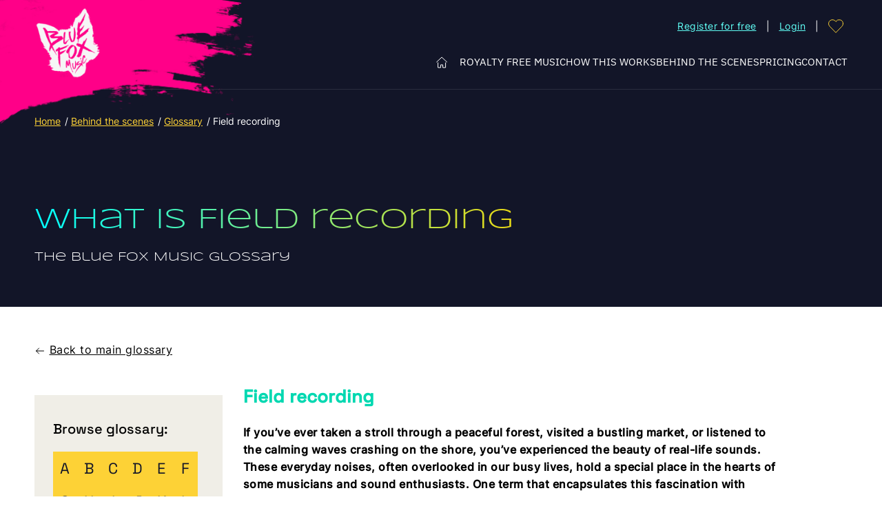

--- FILE ---
content_type: text/html; charset=UTF-8
request_url: https://bluefoxmusic.com/glossary/field-recording/
body_size: 30758
content:
<!doctype html>
<html lang="en-US">
<head>
	<meta charset="UTF-8">
	<meta name="viewport" content="width=device-width, initial-scale=1, maximum-scale=5, shrink-to-fit=no">
	<meta http-equiv="X-UA-Compatible" content="IE=edge">
<script>
var gform;gform||(document.addEventListener("gform_main_scripts_loaded",function(){gform.scriptsLoaded=!0}),document.addEventListener("gform/theme/scripts_loaded",function(){gform.themeScriptsLoaded=!0}),window.addEventListener("DOMContentLoaded",function(){gform.domLoaded=!0}),gform={domLoaded:!1,scriptsLoaded:!1,themeScriptsLoaded:!1,isFormEditor:()=>"function"==typeof InitializeEditor,callIfLoaded:function(o){return!(!gform.domLoaded||!gform.scriptsLoaded||!gform.themeScriptsLoaded&&!gform.isFormEditor()||(gform.isFormEditor()&&console.warn("The use of gform.initializeOnLoaded() is deprecated in the form editor context and will be removed in Gravity Forms 3.1."),o(),0))},initializeOnLoaded:function(o){gform.callIfLoaded(o)||(document.addEventListener("gform_main_scripts_loaded",()=>{gform.scriptsLoaded=!0,gform.callIfLoaded(o)}),document.addEventListener("gform/theme/scripts_loaded",()=>{gform.themeScriptsLoaded=!0,gform.callIfLoaded(o)}),window.addEventListener("DOMContentLoaded",()=>{gform.domLoaded=!0,gform.callIfLoaded(o)}))},hooks:{action:{},filter:{}},addAction:function(o,r,e,t){gform.addHook("action",o,r,e,t)},addFilter:function(o,r,e,t){gform.addHook("filter",o,r,e,t)},doAction:function(o){gform.doHook("action",o,arguments)},applyFilters:function(o){return gform.doHook("filter",o,arguments)},removeAction:function(o,r){gform.removeHook("action",o,r)},removeFilter:function(o,r,e){gform.removeHook("filter",o,r,e)},addHook:function(o,r,e,t,n){null==gform.hooks[o][r]&&(gform.hooks[o][r]=[]);var d=gform.hooks[o][r];null==n&&(n=r+"_"+d.length),gform.hooks[o][r].push({tag:n,callable:e,priority:t=null==t?10:t})},doHook:function(r,o,e){var t;if(e=Array.prototype.slice.call(e,1),null!=gform.hooks[r][o]&&((o=gform.hooks[r][o]).sort(function(o,r){return o.priority-r.priority}),o.forEach(function(o){"function"!=typeof(t=o.callable)&&(t=window[t]),"action"==r?t.apply(null,e):e[0]=t.apply(null,e)})),"filter"==r)return e[0]},removeHook:function(o,r,t,n){var e;null!=gform.hooks[o][r]&&(e=(e=gform.hooks[o][r]).filter(function(o,r,e){return!!(null!=n&&n!=o.tag||null!=t&&t!=o.priority)}),gform.hooks[o][r]=e)}});
</script>

	<link rel="profile" href="https://gmpg.org/xfn/11">

	<meta name='robots' content='index, follow, max-image-preview:large, max-snippet:-1, max-video-preview:-1' />

	<!-- This site is optimized with the Yoast SEO Premium plugin v25.0 (Yoast SEO v25.0) - https://yoast.com/wordpress/plugins/seo/ -->
	<title>Field recording - Royalty Free Background Music for Videos - Blue Fox Music</title>
	<link rel="canonical" href="https://bluefoxmusic.com/glossary/field-recording/" />
	<meta property="og:locale" content="en_US" />
	<meta property="og:type" content="article" />
	<meta property="og:title" content="Field recording" />
	<meta property="og:description" content="If you&#8217;ve ever taken a stroll through a peaceful forest, visited a bustling market, or listened to the calming waves crashing on the shore, you&#8217;ve experienced the beauty of real-life sounds. These everyday noises, often overlooked in our busy lives, hold a special place in the hearts of some musicians and sound enthusiasts. One term [&hellip;]" />
	<meta property="og:url" content="https://bluefoxmusic.com/glossary/field-recording/" />
	<meta property="og:site_name" content="Royalty Free Background Music for Videos - Blue Fox Music" />
	<meta property="article:publisher" content="https://www.facebook.com/bluefoxmusic" />
	<meta property="og:image" content="https://bluefoxmusic.com/wp-content/uploads/2023/10/royalty-free-background-music.png" />
	<meta property="og:image:width" content="1200" />
	<meta property="og:image:height" content="630" />
	<meta property="og:image:type" content="image/png" />
	<meta name="twitter:card" content="summary_large_image" />
	<meta name="twitter:site" content="@BlueFoxMusic" />
	<meta name="twitter:label1" content="Est. reading time" />
	<meta name="twitter:data1" content="2 minutes" />
	<script type="application/ld+json" class="yoast-schema-graph">{"@context":"https://schema.org","@graph":[{"@type":"WebPage","@id":"https://bluefoxmusic.com/glossary/field-recording/","url":"https://bluefoxmusic.com/glossary/field-recording/","name":"Field recording - Royalty Free Background Music for Videos - Blue Fox Music","isPartOf":{"@id":"https://bluefoxmusic.com/#website"},"datePublished":"2023-09-16T17:49:54+00:00","breadcrumb":{"@id":"https://bluefoxmusic.com/glossary/field-recording/#breadcrumb"},"inLanguage":"en-US","potentialAction":[{"@type":"ReadAction","target":["https://bluefoxmusic.com/glossary/field-recording/"]}]},{"@type":"BreadcrumbList","@id":"https://bluefoxmusic.com/glossary/field-recording/#breadcrumb","itemListElement":[{"@type":"ListItem","position":1,"name":"Home","item":"https://bluefoxmusic.com/home/"},{"@type":"ListItem","position":2,"name":"Behind the scenes","item":"https://bluefoxmusic.com/behind-the-scenes/"},{"@type":"ListItem","position":3,"name":"Glossary","item":"https://bluefoxmusic.com/behind-the-scenes/glossary/"},{"@type":"ListItem","position":4,"name":"Field recording"}]},{"@type":"WebSite","@id":"https://bluefoxmusic.com/#website","url":"https://bluefoxmusic.com/","name":"Royalty Free Background Music for Videos - Blue Fox Music","description":"","publisher":{"@id":"https://bluefoxmusic.com/#organization"},"potentialAction":[{"@type":"SearchAction","target":{"@type":"EntryPoint","urlTemplate":"https://bluefoxmusic.com/?s={search_term_string}"},"query-input":{"@type":"PropertyValueSpecification","valueRequired":true,"valueName":"search_term_string"}}],"inLanguage":"en-US"},{"@type":"Organization","@id":"https://bluefoxmusic.com/#organization","name":"Blue Fox Music","url":"https://bluefoxmusic.com/","logo":{"@type":"ImageObject","inLanguage":"en-US","@id":"https://bluefoxmusic.com/#/schema/logo/image/","url":"https://bluefoxmusic.com/wp-content/uploads/2021/07/favicon.png","contentUrl":"https://bluefoxmusic.com/wp-content/uploads/2021/07/favicon.png","width":512,"height":512,"caption":"Blue Fox Music"},"image":{"@id":"https://bluefoxmusic.com/#/schema/logo/image/"},"sameAs":["https://www.facebook.com/bluefoxmusic","https://x.com/BlueFoxMusic","https://discord.gg/fxF59fDFKH","https://www.youtube.com/c/BlueFoxMusic","https://www.linkedin.com/company/bluefoxmusic/","https://www.instagram.com/bluefoxmusic","https://soundcloud.com/bluefoxmusic","https://reddit.com/r/bluefoxmusic"]}]}</script>
	<!-- / Yoast SEO Premium plugin. -->


<link rel='dns-prefetch' href='//d1f8f9xcsvx3ha.cloudfront.net' />
<link rel='dns-prefetch' href='//www.googletagmanager.com' />
<link rel='dns-prefetch' href='//pagead2.googlesyndication.com' />
		<style>
			.lazyload,
			.lazyloading {
				max-width: 100%;
			}
		</style>
		<style id='wp-img-auto-sizes-contain-inline-css'>
img:is([sizes=auto i],[sizes^="auto," i]){contain-intrinsic-size:3000px 1500px}
/*# sourceURL=wp-img-auto-sizes-contain-inline-css */
</style>
<style id='classic-theme-styles-inline-css'>
/*! This file is auto-generated */
.wp-block-button__link{color:#fff;background-color:#32373c;border-radius:9999px;box-shadow:none;text-decoration:none;padding:calc(.667em + 2px) calc(1.333em + 2px);font-size:1.125em}.wp-block-file__button{background:#32373c;color:#fff;text-decoration:none}
/*# sourceURL=/wp-includes/css/classic-themes.min.css */
</style>
<link rel='stylesheet' id='wp-components-css' href='https://bluefoxmusic.com/wp-includes/css/dist/components/style.min.css?ver=6.9' media='all' />
<link rel='stylesheet' id='wp-preferences-css' href='https://bluefoxmusic.com/wp-includes/css/dist/preferences/style.min.css?ver=6.9' media='all' />
<link rel='stylesheet' id='wp-block-editor-css' href='https://bluefoxmusic.com/wp-includes/css/dist/block-editor/style.min.css?ver=6.9' media='all' />
<link rel='stylesheet' id='wp-reusable-blocks-css' href='https://bluefoxmusic.com/wp-includes/css/dist/reusable-blocks/style.min.css?ver=6.9' media='all' />
<link rel='stylesheet' id='wp-patterns-css' href='https://bluefoxmusic.com/wp-includes/css/dist/patterns/style.min.css?ver=6.9' media='all' />
<link rel='stylesheet' id='wp-editor-css' href='https://bluefoxmusic.com/wp-includes/css/dist/editor/style.min.css?ver=6.9' media='all' />
<link rel='stylesheet' id='fastspring-style-css-css' href='https://bluefoxmusic.com/wp-content/plugins/fastspring/dist/blocks.style.build.css?ver=6.9' media='all' />
<link rel='stylesheet' id='wpml-legacy-dropdown-0-css' href='https://bluefoxmusic.com/wp-content/plugins/sitepress-multilingual-cms/templates/language-switchers/legacy-dropdown/style.min.css?ver=1' media='all' />
<link rel='stylesheet' id='theme-styles-css' href='https://bluefoxmusic.com/wp-content/themes/bfm/dist/css/main.css?ver=1.0.6' media='all' />
<script id="wpml-cookie-js-extra">
var wpml_cookies = {"wp-wpml_current_language":{"value":"en","expires":1,"path":"/"}};
var wpml_cookies = {"wp-wpml_current_language":{"value":"en","expires":1,"path":"/"}};
//# sourceURL=wpml-cookie-js-extra
</script>
<script src="https://bluefoxmusic.com/wp-content/plugins/sitepress-multilingual-cms/res/js/cookies/language-cookie.js?ver=474000" id="wpml-cookie-js" defer data-wp-strategy="defer"></script>
<script src="https://bluefoxmusic.com/wp-includes/js/dist/vendor/react.min.js?ver=18.3.1.1" id="react-js"></script>
<script src="https://bluefoxmusic.com/wp-includes/js/dist/vendor/react-jsx-runtime.min.js?ver=18.3.1" id="react-jsx-runtime-js"></script>
<script src="https://bluefoxmusic.com/wp-includes/js/dist/autop.min.js?ver=9fb50649848277dd318d" id="wp-autop-js"></script>
<script src="https://bluefoxmusic.com/wp-includes/js/dist/blob.min.js?ver=9113eed771d446f4a556" id="wp-blob-js"></script>
<script src="https://bluefoxmusic.com/wp-includes/js/dist/block-serialization-default-parser.min.js?ver=14d44daebf663d05d330" id="wp-block-serialization-default-parser-js"></script>
<script src="https://bluefoxmusic.com/wp-includes/js/dist/hooks.min.js?ver=dd5603f07f9220ed27f1" id="wp-hooks-js"></script>
<script src="https://bluefoxmusic.com/wp-includes/js/dist/deprecated.min.js?ver=e1f84915c5e8ae38964c" id="wp-deprecated-js"></script>
<script src="https://bluefoxmusic.com/wp-includes/js/dist/dom.min.js?ver=26edef3be6483da3de2e" id="wp-dom-js"></script>
<script src="https://bluefoxmusic.com/wp-includes/js/dist/vendor/react-dom.min.js?ver=18.3.1.1" id="react-dom-js"></script>
<script src="https://bluefoxmusic.com/wp-includes/js/dist/escape-html.min.js?ver=6561a406d2d232a6fbd2" id="wp-escape-html-js"></script>
<script src="https://bluefoxmusic.com/wp-includes/js/dist/element.min.js?ver=6a582b0c827fa25df3dd" id="wp-element-js"></script>
<script src="https://bluefoxmusic.com/wp-includes/js/dist/is-shallow-equal.min.js?ver=e0f9f1d78d83f5196979" id="wp-is-shallow-equal-js"></script>
<script src="https://bluefoxmusic.com/wp-includes/js/dist/i18n.min.js?ver=c26c3dc7bed366793375" id="wp-i18n-js"></script>
<script id="wp-i18n-js-after">
wp.i18n.setLocaleData( { 'text direction\u0004ltr': [ 'ltr' ] } );
//# sourceURL=wp-i18n-js-after
</script>
<script src="https://bluefoxmusic.com/wp-includes/js/dist/keycodes.min.js?ver=34c8fb5e7a594a1c8037" id="wp-keycodes-js"></script>
<script src="https://bluefoxmusic.com/wp-includes/js/dist/priority-queue.min.js?ver=2d59d091223ee9a33838" id="wp-priority-queue-js"></script>
<script src="https://bluefoxmusic.com/wp-includes/js/dist/compose.min.js?ver=7a9b375d8c19cf9d3d9b" id="wp-compose-js"></script>
<script src="https://bluefoxmusic.com/wp-includes/js/dist/private-apis.min.js?ver=4f465748bda624774139" id="wp-private-apis-js"></script>
<script src="https://bluefoxmusic.com/wp-includes/js/dist/redux-routine.min.js?ver=8bb92d45458b29590f53" id="wp-redux-routine-js"></script>
<script src="https://bluefoxmusic.com/wp-includes/js/dist/data.min.js?ver=f940198280891b0b6318" id="wp-data-js"></script>
<script id="wp-data-js-after">
( function() {
	var userId = 0;
	var storageKey = "WP_DATA_USER_" + userId;
	wp.data
		.use( wp.data.plugins.persistence, { storageKey: storageKey } );
} )();
//# sourceURL=wp-data-js-after
</script>
<script src="https://bluefoxmusic.com/wp-includes/js/dist/html-entities.min.js?ver=e8b78b18a162491d5e5f" id="wp-html-entities-js"></script>
<script src="https://bluefoxmusic.com/wp-includes/js/dist/dom-ready.min.js?ver=f77871ff7694fffea381" id="wp-dom-ready-js"></script>
<script src="https://bluefoxmusic.com/wp-includes/js/dist/a11y.min.js?ver=cb460b4676c94bd228ed" id="wp-a11y-js"></script>
<script src="https://bluefoxmusic.com/wp-includes/js/dist/rich-text.min.js?ver=5bdbb44f3039529e3645" id="wp-rich-text-js"></script>
<script src="https://bluefoxmusic.com/wp-includes/js/dist/shortcode.min.js?ver=0b3174183b858f2df320" id="wp-shortcode-js"></script>
<script src="https://bluefoxmusic.com/wp-includes/js/dist/warning.min.js?ver=d69bc18c456d01c11d5a" id="wp-warning-js"></script>
<script src="https://bluefoxmusic.com/wp-includes/js/dist/blocks.min.js?ver=de131db49fa830bc97da" id="wp-blocks-js"></script>
<script type="text/javascript" src="https://d1f8f9xcsvx3ha.cloudfront.net/sbl/0.8.5/fastspring-builder.min.js?ver=1" defer="true" id="fsc-api" data-storefront="bluefoxmusic.onfastspring.com/popup-bluefoxmusic"></script><script src="https://bluefoxmusic.com/wp-includes/js/jquery/jquery.min.js?ver=3.7.1" id="jquery-core-js"></script>
<script src="https://bluefoxmusic.com/wp-includes/js/jquery/jquery-migrate.min.js?ver=3.4.1" id="jquery-migrate-js"></script>
<script src="https://bluefoxmusic.com/wp-content/plugins/sitepress-multilingual-cms/templates/language-switchers/legacy-dropdown/script.min.js?ver=1" id="wpml-legacy-dropdown-0-js"></script>

<!-- Google tag (gtag.js) snippet added by Site Kit -->
<!-- Google Analytics snippet added by Site Kit -->
<script src="https://www.googletagmanager.com/gtag/js?id=GT-T567222" id="google_gtagjs-js" async></script>
<script id="google_gtagjs-js-after">
window.dataLayer = window.dataLayer || [];function gtag(){dataLayer.push(arguments);}
gtag("set","linker",{"domains":["bluefoxmusic.com"]});
gtag("js", new Date());
gtag("set", "developer_id.dZTNiMT", true);
gtag("config", "GT-T567222", {"googlesitekit_post_type":"glossary"});
//# sourceURL=google_gtagjs-js-after
</script>
<meta name="generator" content="WPML ver:4.7.4 stt:1;" />
<meta name="generator" content="Site Kit by Google 1.166.0" /><script>document.createElement( "picture" );if(!window.HTMLPictureElement && document.addEventListener) {window.addEventListener("DOMContentLoaded", function() {var s = document.createElement("script");s.src = "https://bluefoxmusic.com/wp-content/plugins/webp-express/js/picturefill.min.js";document.body.appendChild(s);});}</script>		<script>
			document.documentElement.className = document.documentElement.className.replace('no-js', 'js');
		</script>
				<style>
			.no-js img.lazyload {
				display: none;
			}

			figure.wp-block-image img.lazyloading {
				min-width: 150px;
			}

			.lazyload,
			.lazyloading {
				--smush-placeholder-width: 100px;
				--smush-placeholder-aspect-ratio: 1/1;
				width: var(--smush-image-width, var(--smush-placeholder-width)) !important;
				aspect-ratio: var(--smush-image-aspect-ratio, var(--smush-placeholder-aspect-ratio)) !important;
			}

						.lazyload, .lazyloading {
				opacity: 0;
			}

			.lazyloaded {
				opacity: 1;
				transition: opacity 400ms;
				transition-delay: 0ms;
			}

					</style>
		
<!-- Google AdSense meta tags added by Site Kit -->
<meta name="google-adsense-platform-account" content="ca-host-pub-2644536267352236">
<meta name="google-adsense-platform-domain" content="sitekit.withgoogle.com">
<!-- End Google AdSense meta tags added by Site Kit -->

<!-- Google Tag Manager snippet added by Site Kit -->
<script>
			( function( w, d, s, l, i ) {
				w[l] = w[l] || [];
				w[l].push( {'gtm.start': new Date().getTime(), event: 'gtm.js'} );
				var f = d.getElementsByTagName( s )[0],
					j = d.createElement( s ), dl = l != 'dataLayer' ? '&l=' + l : '';
				j.async = true;
				j.src = 'https://www.googletagmanager.com/gtm.js?id=' + i + dl;
				f.parentNode.insertBefore( j, f );
			} )( window, document, 'script', 'dataLayer', 'GTM-5PQ692Q' );
			
</script>

<!-- End Google Tag Manager snippet added by Site Kit -->

<!-- Google AdSense snippet added by Site Kit -->
<script async src="https://pagead2.googlesyndication.com/pagead/js/adsbygoogle.js?client=ca-pub-3721133533455613&amp;host=ca-host-pub-2644536267352236" crossorigin="anonymous"></script>

<!-- End Google AdSense snippet added by Site Kit -->
<link rel="icon" href="https://bluefoxmusic.com/wp-content/uploads/2021/07/cropped-favicon-32x32.png" sizes="32x32" />
<link rel="icon" href="https://bluefoxmusic.com/wp-content/uploads/2021/07/cropped-favicon-192x192.png" sizes="192x192" />
<link rel="apple-touch-icon" href="https://bluefoxmusic.com/wp-content/uploads/2021/07/cropped-favicon-180x180.png" />
<meta name="msapplication-TileImage" content="https://bluefoxmusic.com/wp-content/uploads/2021/07/cropped-favicon-270x270.png" />
<style id='global-styles-inline-css'>
:root{--wp--preset--aspect-ratio--square: 1;--wp--preset--aspect-ratio--4-3: 4/3;--wp--preset--aspect-ratio--3-4: 3/4;--wp--preset--aspect-ratio--3-2: 3/2;--wp--preset--aspect-ratio--2-3: 2/3;--wp--preset--aspect-ratio--16-9: 16/9;--wp--preset--aspect-ratio--9-16: 9/16;--wp--preset--color--black: #000000;--wp--preset--color--cyan-bluish-gray: #abb8c3;--wp--preset--color--white: #ffffff;--wp--preset--color--pale-pink: #f78da7;--wp--preset--color--vivid-red: #cf2e2e;--wp--preset--color--luminous-vivid-orange: #ff6900;--wp--preset--color--luminous-vivid-amber: #fcb900;--wp--preset--color--light-green-cyan: #7bdcb5;--wp--preset--color--vivid-green-cyan: #00d084;--wp--preset--color--pale-cyan-blue: #8ed1fc;--wp--preset--color--vivid-cyan-blue: #0693e3;--wp--preset--color--vivid-purple: #9b51e0;--wp--preset--gradient--vivid-cyan-blue-to-vivid-purple: linear-gradient(135deg,rgb(6,147,227) 0%,rgb(155,81,224) 100%);--wp--preset--gradient--light-green-cyan-to-vivid-green-cyan: linear-gradient(135deg,rgb(122,220,180) 0%,rgb(0,208,130) 100%);--wp--preset--gradient--luminous-vivid-amber-to-luminous-vivid-orange: linear-gradient(135deg,rgb(252,185,0) 0%,rgb(255,105,0) 100%);--wp--preset--gradient--luminous-vivid-orange-to-vivid-red: linear-gradient(135deg,rgb(255,105,0) 0%,rgb(207,46,46) 100%);--wp--preset--gradient--very-light-gray-to-cyan-bluish-gray: linear-gradient(135deg,rgb(238,238,238) 0%,rgb(169,184,195) 100%);--wp--preset--gradient--cool-to-warm-spectrum: linear-gradient(135deg,rgb(74,234,220) 0%,rgb(151,120,209) 20%,rgb(207,42,186) 40%,rgb(238,44,130) 60%,rgb(251,105,98) 80%,rgb(254,248,76) 100%);--wp--preset--gradient--blush-light-purple: linear-gradient(135deg,rgb(255,206,236) 0%,rgb(152,150,240) 100%);--wp--preset--gradient--blush-bordeaux: linear-gradient(135deg,rgb(254,205,165) 0%,rgb(254,45,45) 50%,rgb(107,0,62) 100%);--wp--preset--gradient--luminous-dusk: linear-gradient(135deg,rgb(255,203,112) 0%,rgb(199,81,192) 50%,rgb(65,88,208) 100%);--wp--preset--gradient--pale-ocean: linear-gradient(135deg,rgb(255,245,203) 0%,rgb(182,227,212) 50%,rgb(51,167,181) 100%);--wp--preset--gradient--electric-grass: linear-gradient(135deg,rgb(202,248,128) 0%,rgb(113,206,126) 100%);--wp--preset--gradient--midnight: linear-gradient(135deg,rgb(2,3,129) 0%,rgb(40,116,252) 100%);--wp--preset--font-size--small: 13px;--wp--preset--font-size--medium: 20px;--wp--preset--font-size--large: 36px;--wp--preset--font-size--x-large: 42px;--wp--preset--spacing--20: 0.44rem;--wp--preset--spacing--30: 0.67rem;--wp--preset--spacing--40: 1rem;--wp--preset--spacing--50: 1.5rem;--wp--preset--spacing--60: 2.25rem;--wp--preset--spacing--70: 3.38rem;--wp--preset--spacing--80: 5.06rem;--wp--preset--shadow--natural: 6px 6px 9px rgba(0, 0, 0, 0.2);--wp--preset--shadow--deep: 12px 12px 50px rgba(0, 0, 0, 0.4);--wp--preset--shadow--sharp: 6px 6px 0px rgba(0, 0, 0, 0.2);--wp--preset--shadow--outlined: 6px 6px 0px -3px rgb(255, 255, 255), 6px 6px rgb(0, 0, 0);--wp--preset--shadow--crisp: 6px 6px 0px rgb(0, 0, 0);}:where(.is-layout-flex){gap: 0.5em;}:where(.is-layout-grid){gap: 0.5em;}body .is-layout-flex{display: flex;}.is-layout-flex{flex-wrap: wrap;align-items: center;}.is-layout-flex > :is(*, div){margin: 0;}body .is-layout-grid{display: grid;}.is-layout-grid > :is(*, div){margin: 0;}:where(.wp-block-columns.is-layout-flex){gap: 2em;}:where(.wp-block-columns.is-layout-grid){gap: 2em;}:where(.wp-block-post-template.is-layout-flex){gap: 1.25em;}:where(.wp-block-post-template.is-layout-grid){gap: 1.25em;}.has-black-color{color: var(--wp--preset--color--black) !important;}.has-cyan-bluish-gray-color{color: var(--wp--preset--color--cyan-bluish-gray) !important;}.has-white-color{color: var(--wp--preset--color--white) !important;}.has-pale-pink-color{color: var(--wp--preset--color--pale-pink) !important;}.has-vivid-red-color{color: var(--wp--preset--color--vivid-red) !important;}.has-luminous-vivid-orange-color{color: var(--wp--preset--color--luminous-vivid-orange) !important;}.has-luminous-vivid-amber-color{color: var(--wp--preset--color--luminous-vivid-amber) !important;}.has-light-green-cyan-color{color: var(--wp--preset--color--light-green-cyan) !important;}.has-vivid-green-cyan-color{color: var(--wp--preset--color--vivid-green-cyan) !important;}.has-pale-cyan-blue-color{color: var(--wp--preset--color--pale-cyan-blue) !important;}.has-vivid-cyan-blue-color{color: var(--wp--preset--color--vivid-cyan-blue) !important;}.has-vivid-purple-color{color: var(--wp--preset--color--vivid-purple) !important;}.has-black-background-color{background-color: var(--wp--preset--color--black) !important;}.has-cyan-bluish-gray-background-color{background-color: var(--wp--preset--color--cyan-bluish-gray) !important;}.has-white-background-color{background-color: var(--wp--preset--color--white) !important;}.has-pale-pink-background-color{background-color: var(--wp--preset--color--pale-pink) !important;}.has-vivid-red-background-color{background-color: var(--wp--preset--color--vivid-red) !important;}.has-luminous-vivid-orange-background-color{background-color: var(--wp--preset--color--luminous-vivid-orange) !important;}.has-luminous-vivid-amber-background-color{background-color: var(--wp--preset--color--luminous-vivid-amber) !important;}.has-light-green-cyan-background-color{background-color: var(--wp--preset--color--light-green-cyan) !important;}.has-vivid-green-cyan-background-color{background-color: var(--wp--preset--color--vivid-green-cyan) !important;}.has-pale-cyan-blue-background-color{background-color: var(--wp--preset--color--pale-cyan-blue) !important;}.has-vivid-cyan-blue-background-color{background-color: var(--wp--preset--color--vivid-cyan-blue) !important;}.has-vivid-purple-background-color{background-color: var(--wp--preset--color--vivid-purple) !important;}.has-black-border-color{border-color: var(--wp--preset--color--black) !important;}.has-cyan-bluish-gray-border-color{border-color: var(--wp--preset--color--cyan-bluish-gray) !important;}.has-white-border-color{border-color: var(--wp--preset--color--white) !important;}.has-pale-pink-border-color{border-color: var(--wp--preset--color--pale-pink) !important;}.has-vivid-red-border-color{border-color: var(--wp--preset--color--vivid-red) !important;}.has-luminous-vivid-orange-border-color{border-color: var(--wp--preset--color--luminous-vivid-orange) !important;}.has-luminous-vivid-amber-border-color{border-color: var(--wp--preset--color--luminous-vivid-amber) !important;}.has-light-green-cyan-border-color{border-color: var(--wp--preset--color--light-green-cyan) !important;}.has-vivid-green-cyan-border-color{border-color: var(--wp--preset--color--vivid-green-cyan) !important;}.has-pale-cyan-blue-border-color{border-color: var(--wp--preset--color--pale-cyan-blue) !important;}.has-vivid-cyan-blue-border-color{border-color: var(--wp--preset--color--vivid-cyan-blue) !important;}.has-vivid-purple-border-color{border-color: var(--wp--preset--color--vivid-purple) !important;}.has-vivid-cyan-blue-to-vivid-purple-gradient-background{background: var(--wp--preset--gradient--vivid-cyan-blue-to-vivid-purple) !important;}.has-light-green-cyan-to-vivid-green-cyan-gradient-background{background: var(--wp--preset--gradient--light-green-cyan-to-vivid-green-cyan) !important;}.has-luminous-vivid-amber-to-luminous-vivid-orange-gradient-background{background: var(--wp--preset--gradient--luminous-vivid-amber-to-luminous-vivid-orange) !important;}.has-luminous-vivid-orange-to-vivid-red-gradient-background{background: var(--wp--preset--gradient--luminous-vivid-orange-to-vivid-red) !important;}.has-very-light-gray-to-cyan-bluish-gray-gradient-background{background: var(--wp--preset--gradient--very-light-gray-to-cyan-bluish-gray) !important;}.has-cool-to-warm-spectrum-gradient-background{background: var(--wp--preset--gradient--cool-to-warm-spectrum) !important;}.has-blush-light-purple-gradient-background{background: var(--wp--preset--gradient--blush-light-purple) !important;}.has-blush-bordeaux-gradient-background{background: var(--wp--preset--gradient--blush-bordeaux) !important;}.has-luminous-dusk-gradient-background{background: var(--wp--preset--gradient--luminous-dusk) !important;}.has-pale-ocean-gradient-background{background: var(--wp--preset--gradient--pale-ocean) !important;}.has-electric-grass-gradient-background{background: var(--wp--preset--gradient--electric-grass) !important;}.has-midnight-gradient-background{background: var(--wp--preset--gradient--midnight) !important;}.has-small-font-size{font-size: var(--wp--preset--font-size--small) !important;}.has-medium-font-size{font-size: var(--wp--preset--font-size--medium) !important;}.has-large-font-size{font-size: var(--wp--preset--font-size--large) !important;}.has-x-large-font-size{font-size: var(--wp--preset--font-size--x-large) !important;}
/*# sourceURL=global-styles-inline-css */
</style>
<link rel='stylesheet' id='shariffcss-css' href='https://bluefoxmusic.com/wp-content/plugins/shariff/css/shariff.min.css?ver=4.6.15' media='all' />
<link rel='stylesheet' id='gform_basic-css' href='https://bluefoxmusic.com/wp-content/plugins/gravityforms/assets/css/dist/basic.min.css?ver=2.9.7.2' media='all' />
<link rel='stylesheet' id='gform_theme_components-css' href='https://bluefoxmusic.com/wp-content/plugins/gravityforms/assets/css/dist/theme-components.min.css?ver=2.9.7.2' media='all' />
<link rel='stylesheet' id='gform_theme-css' href='https://bluefoxmusic.com/wp-content/plugins/gravityforms/assets/css/dist/theme.min.css?ver=2.9.7.2' media='all' />
<link rel='stylesheet' id='fsb_fontawesome-css' href='https://bluefoxmusic.com/wp-content/plugins/fastspring/includes/../public/css/awesome.css?ver=6.9' media='all' />
</head>

<body class="wp-singular glossary-template-default single single-glossary postid-5236 wp-theme-bfm user-registration-page ur-settings-sidebar-show glossary-field-recording" id="top">
		<!-- Google Tag Manager (noscript) snippet added by Site Kit -->
		<noscript>
			<iframe data-src="https://www.googletagmanager.com/ns.html?id=GTM-5PQ692Q" height="0" width="0" style="display:none;visibility:hidden" src="[data-uri]" class="lazyload" data-load-mode="1"></iframe>
		</noscript>
		<!-- End Google Tag Manager (noscript) snippet added by Site Kit -->
		<a class="skip-link screen-reader-text" href="#content">Skip to content</a>

<header class="site-header">
	<section class="site-header__top">
		<div class="container">
			<span class="toggle-btn icon-burger hidden-lg-up">
				<span class="toggle-btn__open">Menu</span>
				<span class="toggle-btn__close">Close</span>
			</span>

							<a href="https://bluefoxmusic.com" class="site-logo" rel="home">
					<picture><source srcset="https://bluefoxmusic.com/wp-content/webp-express/webp-images/doc-root/wp-content/uploads/2023/06/logo-w-2x.png.webp" type="image/webp"><img width="236" height="258" src="https://bluefoxmusic.com/wp-content/uploads/2023/06/logo-w-2x.png" class="attachment-medium size-medium webpexpress-processed" alt="" decoding="async" fetchpriority="high"></picture>				</a>
			
			<div class="menu-top visible-lg-up">
															<li><a href="https://bluefoxmusic.com/register/">Register for free</a></li>
																<li><a href="https://bluefoxmusic.com/my-account/">Login</a></li>
												</div>

			<a class="site-header__wishlist" href="https://bluefoxmusic.com/my-favourites/" data-value="0">
				<svg>
					<use xlink:href="#heart"></use>
				</svg>
			</a>
										
					</div>
	</section>

	<section class="site-header__main">
		<div class="container">
			<nav class="main-nav">
				<div class="main-nav__inner">
					<div class="main-menu__container"><ul id="menu-main-menu" class="main-menu"><li id="menu-item-735" class="home menu-item menu-item-type-post_type menu-item-object-page menu-item-home menu-item-735"><a href="https://bluefoxmusic.com/">Home</a></li>
<li id="menu-item-901" class="menu-item menu-item-type-post_type menu-item-object-page menu-item-901"><a href="https://bluefoxmusic.com/royalty-free-music/">Royalty Free Music</a></li>
<li id="menu-item-900" class="menu-item menu-item-type-post_type menu-item-object-page menu-item-900"><a href="https://bluefoxmusic.com/how-this-works/">How this works</a></li>
<li id="menu-item-1199" class="menu-item menu-item-type-post_type menu-item-object-page menu-item-1199"><a href="https://bluefoxmusic.com/behind-the-scenes/">Behind the Scenes</a></li>
<li id="menu-item-1198" class="menu-item menu-item-type-post_type menu-item-object-page menu-item-1198"><a href="https://bluefoxmusic.com/pricing/">Pricing</a></li>
<li id="menu-item-897" class="menu-item menu-item-type-post_type menu-item-object-page menu-item-897"><a href="https://bluefoxmusic.com/contact/">Contact</a></li>
</ul></div>					<div class="site-header__main-actions visible-lg-up">
						<a class="site-header__wishlist" href="" data-value="0">
							<svg>
								<use xlink:href="#heart"></use>
							</svg>
						</a>

											</div>

					<div class="menu-top hidden-lg-up">
																					<li><a class="btn btn-white" href="https://bluefoxmusic.com/my-account/">Login</a></li>
																						<li><a class="btn" href="https://bluefoxmusic.com/register/">Register for free</a></li>
																		</div>
				</div>
			</nav>
		</div>
	</section>
</header>

<main class="site-content" id="content">

	<section class="page-header color-white">
		<div class="container">
				<div class="breadcrumbs visible-lg-up">
		<span><span><a href="https://bluefoxmusic.com/home/">Home</a></span> / <span><a href="https://bluefoxmusic.com/behind-the-scenes/">Behind the scenes</a></span> / <span><a href="https://bluefoxmusic.com/behind-the-scenes/glossary/">Glossary</a></span> / <span class="breadcrumb_last" aria-current="page">Field recording</span></span>	</div>
<div class="breadcrumbs hidden-lg-up">
	
		<a href="https://bluefoxmusic.com/behind-the-scenes/glossary/">
			<svg>
				<use xlink:href="#arrow-left"></use>
			</svg>Back to Glossary</a>

	</div>

			<h1 class="h2 page-title gradient-2-green">What is  Field recording</h1>
							<div class="page-subtitle">The Blue Fox Music Glossary</div>
					</div>
	</section>

	<div class="post-content">
		<div class="container">
							<div class="back-link visible-lg-up">
					<a href="https://bluefoxmusic.com/behind-the-scenes/glossary/">
						<svg width="16" height="12">
							<use xlink:href="#arrow-left"></use>
						</svg>
						<span>Back to main glossary</span></a>
				</div>
			
			<div class="row justify-content-center justify-content-lg-start flex-lg-row-reverse">
				<div class="col-md-10 col-lg-8 col-xl-7 editor">
					<h3 class="glossary-title color-primary">Field recording</h3>
					<p><strong>If you&#8217;ve ever taken a stroll through a peaceful forest, visited a bustling market, or listened to the calming waves crashing on the shore, you&#8217;ve experienced the beauty of real-life sounds. These everyday noises, often overlooked in our busy lives, hold a special place in the hearts of some musicians and sound enthusiasts. One term that encapsulates this fascination with capturing and preserving these sounds is &#8220;field recording&#8221;.</strong></p>
<p><span style="font-weight: 400;">Field recording is like taking a snapshot of the world through sound. It involves capturing real-life audio in its natural environment, away from the controlled setting of a studio. The main goal is to preserve the authenticity of the soundscape, whether it&#8217;s the chirping of birds, the rustling of leaves, the hum of city life, or the laughter of a distant crowd.</span></p>
<p><span style="font-weight: 400;">Field recording allows us to immerse ourselves in places we may never physically visit.</span></p>
<p><span style="font-weight: 400;">The roots of field recording can be traced back to the late 19th century when early recording pioneers began venturing outside studios to capture live events and natural sounds. However, it wasn&#8217;t until the invention of portable audio recording devices in the mid-20th century that field recording truly took off. With lightweight and portable equipment, sound explorers could venture anywhere to document the rich tapestry of sounds our world offers.</span></p>
<p><span style="font-weight: 400;">Field recording setups can range from simple handheld recorders to sophisticated microphone arrays. While professional sound recordists may use high-end microphones and specialised gear, even smartphones with decent microphones can serve as a starting point for those curious about field recording.</span></p>
<p><span style="font-weight: 400;">Field recording isn&#8217;t just about pointing a microphone at something and hitting record; it&#8217;s an art form that demands a keen ear and an attentive listener. A skilled field recordist knows how to position the microphones, adjust the recording levels, and capture the essence of the moment, bringing life to the recorded sounds.</span></p>
<p><span style="font-weight: 400;">The applications of field recording are vast and varied. In music production, field recordings can add texture and atmosphere to a track, infusing it with a unique sense of place. In film and media, these recordings can help create a more immersive experience, making viewers feel like they are part of the scene. Additionally, researchers use field recordings to study wildlife, ecosystems, and even human behaviour.</span></p>

																																																						<div class="single-glossary__cta">
																							<div class="single-glossary__cta-image">
													<picture><source data-srcset="https://bluefoxmusic.com/wp-content/webp-express/webp-images/doc-root/wp-content/uploads/2023/10/blue-fox-trans-logo.png.webp" type="image/webp"><img width="140" height="155" data-src="https://bluefoxmusic.com/wp-content/uploads/2023/10/blue-fox-trans-logo.png" class="attachment-medium size-medium webpexpress-processed lazyload" alt="Royalty Free Music Logo" decoding="async" src="[data-uri]" style="--smush-placeholder-width: 140px; --smush-placeholder-aspect-ratio: 140/155;"></picture>												</div>
																																		<div class="editor single-glossary__cta-text">
													<p><strong>So what’s this site all about anyway?</strong></p>
<p>Well, if you ever find yourself needing music for anything &#8211; a YouTube video, a podcast, a school project, a presentation, TV commercial or even a film &#8211; then browse, preview and download any of our tracks</p>
<p><a class="btn" href="https://bluefoxmusic.com/royalty-free-music/">Start exploring our music library</a></p>
												</div>
																					</div>
									
																														</div>

				<div class="col-md-10 col-lg-3">
					<div class="single-glossary__index">
						<div class="h5 single-glossary__index-title">Browse glossary:</div>
						
	<ul class="m-glossary__index">
		<li><a class="m-glossary__index-item" href="https://bluefoxmusic.com/behind-the-scenes/glossary/?char=a" data-char="a">a</a></li><li><a class="m-glossary__index-item" href="https://bluefoxmusic.com/behind-the-scenes/glossary/?char=b" data-char="b">b</a></li><li><a class="m-glossary__index-item" href="https://bluefoxmusic.com/behind-the-scenes/glossary/?char=c" data-char="c">c</a></li><li><a class="m-glossary__index-item" href="https://bluefoxmusic.com/behind-the-scenes/glossary/?char=d" data-char="d">d</a></li><li><a class="m-glossary__index-item" href="https://bluefoxmusic.com/behind-the-scenes/glossary/?char=e" data-char="e">e</a></li><li><a class="m-glossary__index-item" href="https://bluefoxmusic.com/behind-the-scenes/glossary/?char=f" data-char="f">f</a></li><li><a class="m-glossary__index-item" href="https://bluefoxmusic.com/behind-the-scenes/glossary/?char=g" data-char="g">g</a></li><li><a class="m-glossary__index-item" href="https://bluefoxmusic.com/behind-the-scenes/glossary/?char=h" data-char="h">h</a></li><li><a class="m-glossary__index-item" href="https://bluefoxmusic.com/behind-the-scenes/glossary/?char=i" data-char="i">i</a></li><li><a class="m-glossary__index-item" href="https://bluefoxmusic.com/behind-the-scenes/glossary/?char=j" data-char="j">j</a></li><li><a class="m-glossary__index-item" href="https://bluefoxmusic.com/behind-the-scenes/glossary/?char=k" data-char="k">k</a></li><li><a class="m-glossary__index-item" href="https://bluefoxmusic.com/behind-the-scenes/glossary/?char=l" data-char="l">l</a></li><li><a class="m-glossary__index-item" href="https://bluefoxmusic.com/behind-the-scenes/glossary/?char=m" data-char="m">m</a></li><li><a class="m-glossary__index-item" href="https://bluefoxmusic.com/behind-the-scenes/glossary/?char=n" data-char="n">n</a></li><li><a class="m-glossary__index-item" href="https://bluefoxmusic.com/behind-the-scenes/glossary/?char=p" data-char="p">p</a></li><li><a class="m-glossary__index-item" href="https://bluefoxmusic.com/behind-the-scenes/glossary/?char=q" data-char="q">q</a></li><li><a class="m-glossary__index-item" href="https://bluefoxmusic.com/behind-the-scenes/glossary/?char=r" data-char="r">r</a></li><li><a class="m-glossary__index-item" href="https://bluefoxmusic.com/behind-the-scenes/glossary/?char=s" data-char="s">s</a></li><li><a class="m-glossary__index-item" href="https://bluefoxmusic.com/behind-the-scenes/glossary/?char=t" data-char="t">t</a></li><li><a class="m-glossary__index-item" href="https://bluefoxmusic.com/behind-the-scenes/glossary/?char=u" data-char="u">u</a></li><li><a class="m-glossary__index-item" href="https://bluefoxmusic.com/behind-the-scenes/glossary/?char=v" data-char="v">v</a></li><li><a class="m-glossary__index-item" href="https://bluefoxmusic.com/behind-the-scenes/glossary/?char=w" data-char="w">w</a></li><li><a class="m-glossary__index-item" href="https://bluefoxmusic.com/behind-the-scenes/glossary/?char=x" data-char="x">x</a></li><li><a class="m-glossary__index-item" href="https://bluefoxmusic.com/behind-the-scenes/glossary/?char=y" data-char="y">y</a></li><li><a class="m-glossary__index-item" href="https://bluefoxmusic.com/behind-the-scenes/glossary/?char=z" data-char="z">z</a></li><li><a class="m-glossary__index-item" href="https://bluefoxmusic.com/behind-the-scenes/glossary/?char=num" data-char="#">#</a></li>					<li><a class="m-glossary__index-item m-glossary__index-item--all" href="https://bluefoxmusic.com/behind-the-scenes/glossary/">View all</a></li>
			</ul>
					</div>
					<div class="visible-lg-up"><div class="shariff shariff-align-center shariff-widget-align-center" style="display:none"><div class="ShariffHeadline">Share article</div><ul class="shariff-buttons theme-round orientation-horizontal buttonsize-small"><li class="shariff-button twitter" style="background-color:#fff"><a href="https://twitter.com/share?url=https%3A%2F%2Fbluefoxmusic.com%2Fglossary%2Ffield-recording%2F&text=Field%20recording" title="Share on X" aria-label="Share on X" role="button" rel="noopener nofollow" class="shariff-link" style="; background-color:#fff; color:#fff" target="_blank"><span class="shariff-icon" style=""><svg width="32px" height="20px" xmlns="http://www.w3.org/2000/svg" viewBox="0 0 24 24"><path fill="#000" d="M14.258 10.152L23.176 0h-2.113l-7.747 8.813L7.133 0H0l9.352 13.328L0 23.973h2.113l8.176-9.309 6.531 9.309h7.133zm-2.895 3.293l-.949-1.328L2.875 1.56h3.246l6.086 8.523.945 1.328 7.91 11.078h-3.246zm0 0"/></svg></span></a></li><li class="shariff-button facebook" style="background-color:#fff"><a href="https://www.facebook.com/sharer/sharer.php?u=https%3A%2F%2Fbluefoxmusic.com%2Fglossary%2Ffield-recording%2F" title="Share on Facebook" aria-label="Share on Facebook" role="button" rel="nofollow" class="shariff-link" style="; background-color:#fff; color:#fff" target="_blank"><span class="shariff-icon" style=""><svg width="32px" height="20px" xmlns="http://www.w3.org/2000/svg" viewBox="0 0 18 32"><path fill="#3b5998" d="M17.1 0.2v4.7h-2.8q-1.5 0-2.1 0.6t-0.5 1.9v3.4h5.2l-0.7 5.3h-4.5v13.6h-5.5v-13.6h-4.5v-5.3h4.5v-3.9q0-3.3 1.9-5.2t5-1.8q2.6 0 4.1 0.2z"/></svg></span></a></li><li class="shariff-button linkedin" style="background-color:#fff"><a href="https://www.linkedin.com/sharing/share-offsite/?url=https%3A%2F%2Fbluefoxmusic.com%2Fglossary%2Ffield-recording%2F" title="Share on LinkedIn" aria-label="Share on LinkedIn" role="button" rel="noopener nofollow" class="shariff-link" style="; background-color:#fff; color:#fff" target="_blank"><span class="shariff-icon" style=""><svg width="32px" height="20px" xmlns="http://www.w3.org/2000/svg" viewBox="0 0 27 32"><path fill="#0077b5" d="M6.2 11.2v17.7h-5.9v-17.7h5.9zM6.6 5.7q0 1.3-0.9 2.2t-2.4 0.9h0q-1.5 0-2.4-0.9t-0.9-2.2 0.9-2.2 2.4-0.9 2.4 0.9 0.9 2.2zM27.4 18.7v10.1h-5.9v-9.5q0-1.9-0.7-2.9t-2.3-1.1q-1.1 0-1.9 0.6t-1.2 1.5q-0.2 0.5-0.2 1.4v9.9h-5.9q0-7.1 0-11.6t0-5.3l0-0.9h5.9v2.6h0q0.4-0.6 0.7-1t1-0.9 1.6-0.8 2-0.3q3 0 4.9 2t1.9 6z"/></svg></span></a></li><li class="shariff-button reddit" style="background-color:#fff"><a href="https://www.reddit.com/submit?url=https%3A%2F%2Fbluefoxmusic.com%2Fglossary%2Ffield-recording%2F" title="Share on Reddit" aria-label="Share on Reddit" role="button" rel="noopener nofollow" class="shariff-link" style="; background-color:#fff; color:#fff" target="_blank"><span class="shariff-icon" style=""><svg xmlns="http://www.w3.org/2000/svg" viewBox="0 0 512 512"><path fill="#ff4500" d="M440.3 203.5c-15 0-28.2 6.2-37.9 15.9-35.7-24.7-83.8-40.6-137.1-42.3L293 52.3l88.2 19.8c0 21.6 17.6 39.2 39.2 39.2 22 0 39.7-18.1 39.7-39.7s-17.6-39.7-39.7-39.7c-15.4 0-28.7 9.3-35.3 22l-97.4-21.6c-4.9-1.3-9.7 2.2-11 7.1L246.3 177c-52.9 2.2-100.5 18.1-136.3 42.8-9.7-10.1-23.4-16.3-38.4-16.3-55.6 0-73.8 74.6-22.9 100.1-1.8 7.9-2.6 16.3-2.6 24.7 0 83.8 94.4 151.7 210.3 151.7 116.4 0 210.8-67.9 210.8-151.7 0-8.4-.9-17.2-3.1-25.1 49.9-25.6 31.5-99.7-23.8-99.7zM129.4 308.9c0-22 17.6-39.7 39.7-39.7 21.6 0 39.2 17.6 39.2 39.7 0 21.6-17.6 39.2-39.2 39.2-22 .1-39.7-17.6-39.7-39.2zm214.3 93.5c-36.4 36.4-139.1 36.4-175.5 0-4-3.5-4-9.7 0-13.7 3.5-3.5 9.7-3.5 13.2 0 27.8 28.5 120 29 149 0 3.5-3.5 9.7-3.5 13.2 0 4.1 4 4.1 10.2.1 13.7zm-.8-54.2c-21.6 0-39.2-17.6-39.2-39.2 0-22 17.6-39.7 39.2-39.7 22 0 39.7 17.6 39.7 39.7-.1 21.5-17.7 39.2-39.7 39.2z"/></svg></span></a></li></ul></div></div>				</div>
			</div>
		</div>
	</div>

															<section class="product__related bg-black color-white">
		<div class="container">
			<h2 class="h3 product__related-title">Whilst you’re Here, Check out some of our tracks</h2>
			<div class="swiper-outer">
				<div class="swiper swiper-tracks">
					<div class="row swiper-wrapper">
													<div class="col-lg-3 swiper-slide">
								<article class="track track--vertical" data-url="https://bluefoxmusic.com/wp-content/uploads/2023/09/BFM011-Cant-Get-Enough_preview.mp3" data-id="4211">
	<div class="track__top">
		<div class="track__thumbnail box-shadow">
			<picture><source data-srcset="https://bluefoxmusic.com/wp-content/webp-express/webp-images/doc-root/wp-content/uploads/2023/09/Art-BFM011-CantGetEnough-768x768.png.webp 768w, https://bluefoxmusic.com/wp-content/webp-express/webp-images/doc-root/wp-content/uploads/2023/09/Art-BFM011-CantGetEnough-300x300.png.webp 300w, https://bluefoxmusic.com/wp-content/webp-express/webp-images/doc-root/wp-content/uploads/2023/09/Art-BFM011-CantGetEnough-150x150.png.webp 150w, https://bluefoxmusic.com/wp-content/webp-express/webp-images/doc-root/wp-content/uploads/2023/09/Art-BFM011-CantGetEnough.png.webp 1024w" data-sizes="(max-width: 768px) 100vw, 768px" type="image/webp"><img width="768" height="768" data-src="https://bluefoxmusic.com/wp-content/uploads/2023/09/Art-BFM011-CantGetEnough-768x768.png" class="attachment-medium_large size-medium_large wp-post-image webpexpress-processed lazyload" alt="Royalty free Upbeat Background Music for videos." decoding="async" data-srcset="https://bluefoxmusic.com/wp-content/uploads/2023/09/Art-BFM011-CantGetEnough-768x768.png 768w, https://bluefoxmusic.com/wp-content/uploads/2023/09/Art-BFM011-CantGetEnough-300x300.png 300w, https://bluefoxmusic.com/wp-content/uploads/2023/09/Art-BFM011-CantGetEnough-150x150.png 150w, https://bluefoxmusic.com/wp-content/uploads/2023/09/Art-BFM011-CantGetEnough.png 1024w" data-sizes="(max-width: 768px) 100vw, 768px" src="[data-uri]" style="--smush-placeholder-width: 768px; --smush-placeholder-aspect-ratio: 768/768;"></picture>			
	<span class="c-watermark">
					<img width="300" height="300" data-src="https://bluefoxmusic.com/wp-content/uploads/2021/07/favicon-300x300.png" class="attachment-medium size-medium lazyload" alt="" decoding="async" data-srcset="https://bluefoxmusic.com/wp-content/uploads/2021/07/favicon-300x300.png 300w, https://bluefoxmusic.com/wp-content/uploads/2021/07/favicon-100x100.png 100w, https://bluefoxmusic.com/wp-content/uploads/2021/07/favicon-150x150.png 150w, https://bluefoxmusic.com/wp-content/uploads/2021/07/favicon.png 512w" data-sizes="(max-width: 300px) 100vw, 300px" src="[data-uri]" style="--smush-placeholder-width: 300px; --smush-placeholder-aspect-ratio: 300/300;" />			</span>

			<div class="track__player-btn">
				<div class="track__player-btn-inner">
					<span class="track__player-play"><svg><use xlink:href="#play-circle-2"></use></svg></span>
					<span class="track__player-pause"><svg><use xlink:href="#pause-circle-2"></use></svg></span>
					<svg class="play__progress" xmlns="http://www.w3.org/2000/svg" viewBox="0 0 32 32">
						<circle cx="16" cy="16" r="14.5" class="play__progress-value"/>
					</svg>
				</div>
			</div>
		</div>
			</div>

	<div class="track__content">
		<h3 class="track__title"><a href="https://bluefoxmusic.com/royalty-free-music/cant-get-enough/">Can&#8217;t Get Enough (BFM011)</a></h3>
		<span class="byline"><a class="byline__author vcard" href="https://bluefoxmusic.com/author/lester-woodward/">By Lester Woodward</a></span>		<div class="track__actions">
							<a class="btn-label track__category color-white" href="http://Indie">Indie</a>
						<span class="track__action track__action--wishlist" data-track="4211"><svg><use xlink:href="#heart-thick-line"></use></svg></span>
			<span class="track__action track__action--download js-modal-open js-tab-open"
			      data-modal="modal-downloads"
			      data-item="tab-downloads-1"
			      data-track="4211">
				<svg><use xlink:href="#download"></use></svg>
			</span>
		</div>
		<div class="track__text">Upbeat royalty-free music Upbeat royalty-free music in an indie pop rock style with a punchy, angular drum...</div>
	</div>
</article>
							</div>
													<div class="col-lg-3 swiper-slide">
								<article class="track track--vertical" data-url="https://bluefoxmusic.com/wp-content/uploads/2023/09/BFM069-They-Live_preview.mp3" data-id="4444">
	<div class="track__top">
		<div class="track__thumbnail box-shadow">
			<picture><source data-srcset="https://bluefoxmusic.com/wp-content/webp-express/webp-images/doc-root/wp-content/uploads/2023/09/They-Live-Artwork-768x768.png.webp 768w, https://bluefoxmusic.com/wp-content/webp-express/webp-images/doc-root/wp-content/uploads/2023/09/They-Live-Artwork-300x300.png.webp 300w, https://bluefoxmusic.com/wp-content/webp-express/webp-images/doc-root/wp-content/uploads/2023/09/They-Live-Artwork-150x150.png.webp 150w, https://bluefoxmusic.com/wp-content/webp-express/webp-images/doc-root/wp-content/uploads/2023/09/They-Live-Artwork.png.webp 1024w" data-sizes="(max-width: 768px) 100vw, 768px" type="image/webp"><img width="768" height="768" data-src="https://bluefoxmusic.com/wp-content/uploads/2023/09/They-Live-Artwork-768x768.png" class="attachment-medium_large size-medium_large wp-post-image webpexpress-processed lazyload" alt="Royalty-free Dark Moody Rock Music for Videos" decoding="async" data-srcset="https://bluefoxmusic.com/wp-content/uploads/2023/09/They-Live-Artwork-768x768.png 768w, https://bluefoxmusic.com/wp-content/uploads/2023/09/They-Live-Artwork-300x300.png 300w, https://bluefoxmusic.com/wp-content/uploads/2023/09/They-Live-Artwork-150x150.png 150w, https://bluefoxmusic.com/wp-content/uploads/2023/09/They-Live-Artwork.png 1024w" data-sizes="(max-width: 768px) 100vw, 768px" src="[data-uri]" style="--smush-placeholder-width: 768px; --smush-placeholder-aspect-ratio: 768/768;"></picture>			
	<span class="c-watermark">
					<picture><source data-srcset="https://bluefoxmusic.com/wp-content/webp-express/webp-images/doc-root/wp-content/uploads/2023/06/logo-w-2x.png.webp" type="image/webp"><img width="236" height="258" data-src="https://bluefoxmusic.com/wp-content/uploads/2023/06/logo-w-2x.png" class="attachment-medium size-medium webpexpress-processed lazyload" alt="" decoding="async" src="[data-uri]" style="--smush-placeholder-width: 236px; --smush-placeholder-aspect-ratio: 236/258;"></picture>			</span>

			<div class="track__player-btn">
				<div class="track__player-btn-inner">
					<span class="track__player-play"><svg><use xlink:href="#play-circle-2"></use></svg></span>
					<span class="track__player-pause"><svg><use xlink:href="#pause-circle-2"></use></svg></span>
					<svg class="play__progress" xmlns="http://www.w3.org/2000/svg" viewBox="0 0 32 32">
						<circle cx="16" cy="16" r="14.5" class="play__progress-value"/>
					</svg>
				</div>
			</div>
		</div>
			</div>

	<div class="track__content">
		<h3 class="track__title"><a href="https://bluefoxmusic.com/royalty-free-music/they-live/">They Live! (BFM069)</a></h3>
		<span class="byline"><a class="byline__author vcard" href="https://bluefoxmusic.com/author/lester-woodward/">By Lester Woodward</a></span>		<div class="track__actions">
							<a class="btn-label track__category color-white" href="http://Indie">Indie</a>
						<span class="track__action track__action--wishlist" data-track="4444"><svg><use xlink:href="#heart-thick-line"></use></svg></span>
			<span class="track__action track__action--download js-modal-open js-tab-open"
			      data-modal="modal-downloads"
			      data-item="tab-downloads-1"
			      data-track="4444">
				<svg><use xlink:href="#download"></use></svg>
			</span>
		</div>
		<div class="track__text">Dark Royalty Free Music Dark royalty free music in a moody indie synth rock style. This track...</div>
	</div>
</article>
							</div>
													<div class="col-lg-3 swiper-slide">
								<article class="track track--vertical" data-url="https://bluefoxmusic.com/wp-content/uploads/2023/09/BFM112-Heavy-Duty_preview.mp3" data-id="4624">
	<div class="track__top">
		<div class="track__thumbnail box-shadow">
			<picture><source data-srcset="https://bluefoxmusic.com/wp-content/webp-express/webp-images/doc-root/wp-content/uploads/2023/09/Art-BFM112-HeavyDuty-768x768.png.webp 768w, https://bluefoxmusic.com/wp-content/webp-express/webp-images/doc-root/wp-content/uploads/2023/09/Art-BFM112-HeavyDuty-300x300.png.webp 300w, https://bluefoxmusic.com/wp-content/webp-express/webp-images/doc-root/wp-content/uploads/2023/09/Art-BFM112-HeavyDuty-150x150.png.webp 150w, https://bluefoxmusic.com/wp-content/webp-express/webp-images/doc-root/wp-content/uploads/2023/09/Art-BFM112-HeavyDuty.png.webp 1024w" data-sizes="(max-width: 768px) 100vw, 768px" type="image/webp"><img width="768" height="768" data-src="https://bluefoxmusic.com/wp-content/uploads/2023/09/Art-BFM112-HeavyDuty-768x768.png" class="attachment-medium_large size-medium_large wp-post-image webpexpress-processed lazyload" alt="Royalty-free Heavy Rock Background Music" decoding="async" data-srcset="https://bluefoxmusic.com/wp-content/uploads/2023/09/Art-BFM112-HeavyDuty-768x768.png 768w, https://bluefoxmusic.com/wp-content/uploads/2023/09/Art-BFM112-HeavyDuty-300x300.png 300w, https://bluefoxmusic.com/wp-content/uploads/2023/09/Art-BFM112-HeavyDuty-150x150.png 150w, https://bluefoxmusic.com/wp-content/uploads/2023/09/Art-BFM112-HeavyDuty.png 1024w" data-sizes="(max-width: 768px) 100vw, 768px" src="[data-uri]" style="--smush-placeholder-width: 768px; --smush-placeholder-aspect-ratio: 768/768;"></picture>			
	<span class="c-watermark">
					<picture><source data-srcset="https://bluefoxmusic.com/wp-content/webp-express/webp-images/doc-root/wp-content/uploads/2023/06/logo-w-2x.png.webp" type="image/webp"><img width="236" height="258" data-src="https://bluefoxmusic.com/wp-content/uploads/2023/06/logo-w-2x.png" class="attachment-medium size-medium webpexpress-processed lazyload" alt="" decoding="async" src="[data-uri]" style="--smush-placeholder-width: 236px; --smush-placeholder-aspect-ratio: 236/258;"></picture>			</span>

			<div class="track__player-btn">
				<div class="track__player-btn-inner">
					<span class="track__player-play"><svg><use xlink:href="#play-circle-2"></use></svg></span>
					<span class="track__player-pause"><svg><use xlink:href="#pause-circle-2"></use></svg></span>
					<svg class="play__progress" xmlns="http://www.w3.org/2000/svg" viewBox="0 0 32 32">
						<circle cx="16" cy="16" r="14.5" class="play__progress-value"/>
					</svg>
				</div>
			</div>
		</div>
			</div>

	<div class="track__content">
		<h3 class="track__title"><a href="https://bluefoxmusic.com/royalty-free-music/heavy-duty/">Heavy Duty (BFM112)</a></h3>
		<span class="byline"><a class="byline__author vcard" href="https://bluefoxmusic.com/author/lester-woodward/">By Lester Woodward</a></span>		<div class="track__actions">
							<a class="btn-label track__category color-white" href="http://Rock">Rock</a>
						<span class="track__action track__action--wishlist" data-track="4624"><svg><use xlink:href="#heart-thick-line"></use></svg></span>
			<span class="track__action track__action--download js-modal-open js-tab-open"
			      data-modal="modal-downloads"
			      data-item="tab-downloads-1"
			      data-track="4624">
				<svg><use xlink:href="#download"></use></svg>
			</span>
		</div>
		<div class="track__text">Royalty Free Rock Background Music Royalty free rock background music in a powerful electro rock style, full of...</div>
	</div>
</article>
							</div>
													<div class="col-lg-3 swiper-slide">
								<article class="track track--vertical" data-url="https://bluefoxmusic.com/wp-content/uploads/2023/09/BFM123-Way-Above-The-Skyline_preview.mp3" data-id="4664">
	<div class="track__top">
		<div class="track__thumbnail box-shadow">
			<picture><source data-srcset="https://bluefoxmusic.com/wp-content/webp-express/webp-images/doc-root/wp-content/uploads/2023/09/Art-BFM123-WayAboveTheSkyline-768x768.png.webp 768w, https://bluefoxmusic.com/wp-content/webp-express/webp-images/doc-root/wp-content/uploads/2023/09/Art-BFM123-WayAboveTheSkyline-300x300.png.webp 300w, https://bluefoxmusic.com/wp-content/webp-express/webp-images/doc-root/wp-content/uploads/2023/09/Art-BFM123-WayAboveTheSkyline-150x150.png.webp 150w, https://bluefoxmusic.com/wp-content/webp-express/webp-images/doc-root/wp-content/uploads/2023/09/Art-BFM123-WayAboveTheSkyline.png.webp 1024w" data-sizes="(max-width: 768px) 100vw, 768px" type="image/webp"><img width="768" height="768" data-src="https://bluefoxmusic.com/wp-content/uploads/2023/09/Art-BFM123-WayAboveTheSkyline-768x768.png" class="attachment-medium_large size-medium_large wp-post-image webpexpress-processed lazyload" alt="Best Upbeat Royalty Free Background Music for Videos" decoding="async" data-srcset="https://bluefoxmusic.com/wp-content/uploads/2023/09/Art-BFM123-WayAboveTheSkyline-768x768.png 768w, https://bluefoxmusic.com/wp-content/uploads/2023/09/Art-BFM123-WayAboveTheSkyline-300x300.png 300w, https://bluefoxmusic.com/wp-content/uploads/2023/09/Art-BFM123-WayAboveTheSkyline-150x150.png 150w, https://bluefoxmusic.com/wp-content/uploads/2023/09/Art-BFM123-WayAboveTheSkyline.png 1024w" data-sizes="(max-width: 768px) 100vw, 768px" src="[data-uri]" style="--smush-placeholder-width: 768px; --smush-placeholder-aspect-ratio: 768/768;"></picture>			
	<span class="c-watermark">
					<img width="300" height="300" data-src="https://bluefoxmusic.com/wp-content/uploads/2021/07/favicon-300x300.png" class="attachment-medium size-medium lazyload" alt="" decoding="async" data-srcset="https://bluefoxmusic.com/wp-content/uploads/2021/07/favicon-300x300.png 300w, https://bluefoxmusic.com/wp-content/uploads/2021/07/favicon-100x100.png 100w, https://bluefoxmusic.com/wp-content/uploads/2021/07/favicon-150x150.png 150w, https://bluefoxmusic.com/wp-content/uploads/2021/07/favicon.png 512w" data-sizes="(max-width: 300px) 100vw, 300px" src="[data-uri]" style="--smush-placeholder-width: 300px; --smush-placeholder-aspect-ratio: 300/300;" />			</span>

			<div class="track__player-btn">
				<div class="track__player-btn-inner">
					<span class="track__player-play"><svg><use xlink:href="#play-circle-2"></use></svg></span>
					<span class="track__player-pause"><svg><use xlink:href="#pause-circle-2"></use></svg></span>
					<svg class="play__progress" xmlns="http://www.w3.org/2000/svg" viewBox="0 0 32 32">
						<circle cx="16" cy="16" r="14.5" class="play__progress-value"/>
					</svg>
				</div>
			</div>
		</div>
			</div>

	<div class="track__content">
		<h3 class="track__title"><a href="https://bluefoxmusic.com/royalty-free-music/way-above-the-skyline/">Way Above The Skyline</a></h3>
		<span class="byline"><a class="byline__author vcard" href="https://bluefoxmusic.com/author/lester-woodward/">By Lester Woodward</a></span>		<div class="track__actions">
							<a class="btn-label track__category color-white" href="http://Synth%20Pop">Synth Pop</a>
						<span class="track__action track__action--wishlist" data-track="4664"><svg><use xlink:href="#heart-thick-line"></use></svg></span>
			<span class="track__action track__action--download js-modal-open js-tab-open"
			      data-modal="modal-downloads"
			      data-item="tab-downloads-1"
			      data-track="4664">
				<svg><use xlink:href="#download"></use></svg>
			</span>
		</div>
		<div class="track__text">Best Upbeat Royalty Free Music Best upbeat royalty free music in an epic, positive, electro synthpop style....</div>
	</div>
</article>
							</div>
											</div>
				</div>
				<div class="swiper-pagination"></div>
			</div>

							<div class="product__related-actions">
					<a class="btn" href="https://bluefoxmusic.com/royalty-free-music/"
					   target="_self">Browse all our finga lickin’ royalty-free music</a>
				</div>
					</div>
	</section>
						

</main><!-- /.site-content -->

<section class="mini-player__container"></section>

					<section class="newsletter bg-primary">
			<div class="container">
				<div class="row justify-content-center">
					<div class="col-lg-7 col-xl-6">
						<div class="newsletter__content">
															<h2 class="newsletter__title"><b>Subscribe</b> to <br />
our newsletter</h2>
																						<div class="newsletter__text">Be the first to hear new tracks, get tips & resources & other useful music-related updates.</div>
																						<picture><source data-srcset="https://bluefoxmusic.com/wp-content/webp-express/webp-images/doc-root/wp-content/uploads/2023/06/newsletter.jpg.webp 1020w, https://bluefoxmusic.com/wp-content/webp-express/webp-images/doc-root/wp-content/uploads/2023/06/newsletter-300x171.jpg.webp 300w, https://bluefoxmusic.com/wp-content/webp-express/webp-images/doc-root/wp-content/uploads/2023/06/newsletter-768x437.jpg.webp 768w" data-sizes="(max-width: 1020px) 100vw, 1020px" type="image/webp"><img width="1020" height="580" data-src="https://bluefoxmusic.com/wp-content/uploads/2023/06/newsletter.jpg" class="newsletter__image visible-lg-up webpexpress-processed lazyload" alt="" decoding="async" data-srcset="https://bluefoxmusic.com/wp-content/uploads/2023/06/newsletter.jpg 1020w, https://bluefoxmusic.com/wp-content/uploads/2023/06/newsletter-300x171.jpg 300w, https://bluefoxmusic.com/wp-content/uploads/2023/06/newsletter-768x437.jpg 768w" data-sizes="(max-width: 1020px) 100vw, 1020px" src="[data-uri]" style="--smush-placeholder-width: 1020px; --smush-placeholder-aspect-ratio: 1020/580;"></picture>													</div>
					</div>
					<div class="col-lg-5 col-xl-4 newsletter__form">
						
                <div class='gf_browser_chrome gform_wrapper gravity-theme gform-theme--no-framework' data-form-theme='gravity-theme' data-form-index='0' id='gform_wrapper_1' ><div id='gf_1' class='gform_anchor' tabindex='-1'></div>
                        <div class='gform_heading'>
                            <p class='gform_description'></p>
							<p class='gform_required_legend'>&quot;<span class="gfield_required gfield_required_asterisk">*</span>&quot; indicates required fields</p>
                        </div><form method='post' enctype='multipart/form-data' target='gform_ajax_frame_1' id='gform_1'  action='/glossary/field-recording/#gf_1' data-formid='1' novalidate><div class='gf_invisible ginput_recaptchav3' data-sitekey='6LfZ5YMoAAAAAC--Ga-covcqJzZjgI-Eln7khKYX' data-tabindex='0'><input id="input_2d7a60f2b919364ce096d6d4aeca9888" class="gfield_recaptcha_response" type="hidden" name="input_2d7a60f2b919364ce096d6d4aeca9888" value=""/></div>
                        <div class='gform-body gform_body'><div id='gform_fields_1' class='gform_fields top_label form_sublabel_below description_below validation_below'><div id="field_1_1" class="gfield gfield--type-text gfield_contains_required field_sublabel_below gfield--no-description field_description_below field_validation_below gfield_visibility_visible"  data-js-reload="field_1_1" ><label class='gfield_label gform-field-label' for='input_1_1'>First Name<span class="gfield_required"><span class="gfield_required gfield_required_asterisk">*</span></span></label><div class='ginput_container ginput_container_text'><input name='input_1' id='input_1_1' type='text' value='' class='large'    placeholder='Enter your first name' aria-required="true" aria-invalid="false"   /></div></div><div id="field_1_3" class="gfield gfield--type-email gfield--width-full gfield_contains_required field_sublabel_below gfield--no-description field_description_below field_validation_below gfield_visibility_visible"  data-js-reload="field_1_3" ><label class='gfield_label gform-field-label' for='input_1_3'>Email Address<span class="gfield_required"><span class="gfield_required gfield_required_asterisk">*</span></span></label><div class='ginput_container ginput_container_email'>
                            <input name='input_3' id='input_1_3' type='email' value='' class='large'   placeholder='Enter your email address' aria-required="true" aria-invalid="false"  />
                        </div></div><div id="field_1_4" class="gfield gfield--type-select gfield--width-full field_sublabel_below gfield--no-description field_description_below field_validation_below gfield_visibility_visible"  data-js-reload="field_1_4" ><label class='gfield_label gform-field-label' for='input_1_4'>What best describes you?</label><div class='ginput_container ginput_container_select'><select name='input_4' id='input_1_4' class='large gfield_select'     aria-invalid="false" ><option value='' selected='selected' class='gf_placeholder'>Select your role</option><option value='YouTuber' >YouTuber</option><option value='Video Editor' >Video Editor</option><option value='Film maker' >Film maker</option><option value='Game Developer' >Game Developer</option><option value='Advertising Agency' >Advertising Agency</option><option value='Podcaster' >Podcaster</option><option value='Streamer' >Streamer</option><option value='Musician' >Musician</option><option value='Social Media Personality' >Social Media Personality</option><option value='Other' >Other</option></select></div></div><fieldset id="field_1_5" class="gfield gfield--type-consent gfield--type-choice gfield--input-type-consent gfield--width-full gfield_contains_required field_sublabel_below gfield--no-description field_description_below hidden_label field_validation_below gfield_visibility_visible"  data-js-reload="field_1_5" ><legend class='gfield_label gform-field-label gfield_label_before_complex' >Consent<span class="gfield_required"><span class="gfield_required gfield_required_asterisk">*</span></span></legend><div class='ginput_container ginput_container_consent'><input name='input_5.1' id='input_1_5_1' type='checkbox' value='1'   aria-required="true" aria-invalid="false"   /> <label class="gform-field-label gform-field-label--type-inline gfield_consent_label" for='input_1_5_1' >I agree to your <a href="/privacy-policy/">privacy policy</a><span class="gfield_required gfield_required_asterisk">*</span></label><input type='hidden' name='input_5.2' value='I agree to your &lt;a href=&quot;/privacy-policy/&quot;&gt;privacy policy&lt;/a&gt;' class='gform_hidden' /><input type='hidden' name='input_5.3' value='1' class='gform_hidden' /></div></fieldset><div id="field_1_6" class="gfield gfield--type-honeypot gform_validation_container field_sublabel_below gfield--has-description field_description_below field_validation_below gfield_visibility_visible"  data-js-reload="field_1_6" ><label class='gfield_label gform-field-label' for='input_1_6'>Phone</label><div class='ginput_container'><input name='input_6' id='input_1_6' type='text' value='' autocomplete='new-password'/></div><div class='gfield_description' id='gfield_description_1_6'>This field is for validation purposes and should be left unchanged.</div></div></div></div>
        <div class='gform-footer gform_footer top_label'> <input type='submit' id='gform_submit_button_1' class='gform_button button' onclick='gform.submission.handleButtonClick(this);' data-submission-type='submit' value='Subscribe'  /> <input type='hidden' name='gform_ajax' value='form_id=1&amp;title=&amp;description=1&amp;tabindex=0&amp;theme=gravity-theme&amp;styles=[]&amp;hash=b135ce57e4aba452a71674216204dffe' />
            <input type='hidden' class='gform_hidden' name='gform_submission_method' data-js='gform_submission_method_1' value='iframe' />
            <input type='hidden' class='gform_hidden' name='gform_theme' data-js='gform_theme_1' id='gform_theme_1' value='gravity-theme' />
            <input type='hidden' class='gform_hidden' name='gform_style_settings' data-js='gform_style_settings_1' id='gform_style_settings_1' value='[]' />
            <input type='hidden' class='gform_hidden' name='is_submit_1' value='1' />
            <input type='hidden' class='gform_hidden' name='gform_submit' value='1' />
            
            <input type='hidden' class='gform_hidden' name='gform_unique_id' value='' />
            <input type='hidden' class='gform_hidden' name='state_1' value='[base64]' />
            <input type='hidden' autocomplete='off' class='gform_hidden' name='gform_target_page_number_1' id='gform_target_page_number_1' value='0' />
            <input type='hidden' autocomplete='off' class='gform_hidden' name='gform_source_page_number_1' id='gform_source_page_number_1' value='1' />
            <input type='hidden' name='gform_field_values' value='' />
            
        </div>
                        </form>
                        </div>
		                <iframe style='display:none;width:0px;height:0px;' src='about:blank' name='gform_ajax_frame_1' id='gform_ajax_frame_1' title='This iframe contains the logic required to handle Ajax powered Gravity Forms.'></iframe>
		                <script>
gform.initializeOnLoaded( function() {gformInitSpinner( 1, '[data-uri]', true );jQuery('#gform_ajax_frame_1').on('load',function(){var contents = jQuery(this).contents().find('*').html();var is_postback = contents.indexOf('GF_AJAX_POSTBACK') >= 0;if(!is_postback){return;}var form_content = jQuery(this).contents().find('#gform_wrapper_1');var is_confirmation = jQuery(this).contents().find('#gform_confirmation_wrapper_1').length > 0;var is_redirect = contents.indexOf('gformRedirect(){') >= 0;var is_form = form_content.length > 0 && ! is_redirect && ! is_confirmation;var mt = parseInt(jQuery('html').css('margin-top'), 10) + parseInt(jQuery('body').css('margin-top'), 10) + 100;if(is_form){jQuery('#gform_wrapper_1').html(form_content.html());if(form_content.hasClass('gform_validation_error')){jQuery('#gform_wrapper_1').addClass('gform_validation_error');} else {jQuery('#gform_wrapper_1').removeClass('gform_validation_error');}setTimeout( function() { /* delay the scroll by 50 milliseconds to fix a bug in chrome */ jQuery(document).scrollTop(jQuery('#gform_wrapper_1').offset().top - mt); }, 50 );if(window['gformInitDatepicker']) {gformInitDatepicker();}if(window['gformInitPriceFields']) {gformInitPriceFields();}var current_page = jQuery('#gform_source_page_number_1').val();gformInitSpinner( 1, '[data-uri]', true );jQuery(document).trigger('gform_page_loaded', [1, current_page]);window['gf_submitting_1'] = false;}else if(!is_redirect){var confirmation_content = jQuery(this).contents().find('.GF_AJAX_POSTBACK').html();if(!confirmation_content){confirmation_content = contents;}jQuery('#gform_wrapper_1').replaceWith(confirmation_content);jQuery(document).scrollTop(jQuery('#gf_1').offset().top - mt);jQuery(document).trigger('gform_confirmation_loaded', [1]);window['gf_submitting_1'] = false;wp.a11y.speak(jQuery('#gform_confirmation_message_1').text());}else{jQuery('#gform_1').append(contents);if(window['gformRedirect']) {gformRedirect();}}jQuery(document).trigger("gform_pre_post_render", [{ formId: "1", currentPage: "current_page", abort: function() { this.preventDefault(); } }]);                if (event && event.defaultPrevented) {                return;         }        const gformWrapperDiv = document.getElementById( "gform_wrapper_1" );        if ( gformWrapperDiv ) {            const visibilitySpan = document.createElement( "span" );            visibilitySpan.id = "gform_visibility_test_1";            gformWrapperDiv.insertAdjacentElement( "afterend", visibilitySpan );        }        const visibilityTestDiv = document.getElementById( "gform_visibility_test_1" );        let postRenderFired = false;                function triggerPostRender() {            if ( postRenderFired ) {                return;            }            postRenderFired = true;            gform.core.triggerPostRenderEvents( 1, current_page );            if ( visibilityTestDiv ) {                visibilityTestDiv.parentNode.removeChild( visibilityTestDiv );            }        }        function debounce( func, wait, immediate ) {            var timeout;            return function() {                var context = this, args = arguments;                var later = function() {                    timeout = null;                    if ( !immediate ) func.apply( context, args );                };                var callNow = immediate && !timeout;                clearTimeout( timeout );                timeout = setTimeout( later, wait );                if ( callNow ) func.apply( context, args );            };        }        const debouncedTriggerPostRender = debounce( function() {            triggerPostRender();        }, 200 );        if ( visibilityTestDiv && visibilityTestDiv.offsetParent === null ) {            const observer = new MutationObserver( ( mutations ) => {                mutations.forEach( ( mutation ) => {                    if ( mutation.type === 'attributes' && visibilityTestDiv.offsetParent !== null ) {                        debouncedTriggerPostRender();                        observer.disconnect();                    }                });            });            observer.observe( document.body, {                attributes: true,                childList: false,                subtree: true,                attributeFilter: [ 'style', 'class' ],            });        } else {            triggerPostRender();        }    } );} );
</script>
					</div>
				</div>
			</div>
		</section>
	
<footer class="bg-black site-footer">
	<div class="container container-medium">

		
		<section class="site-footer__main">
			<div class="row flex-lg-row-reverse justify-content-between">
				<div class="col-lg-6 col-xl-5">
					<h3 class="site-footer__links-title">Quick Links</h3>
					<div class="site-footer__links">
						<div class="footer-links__container"><ul id="menu-footer-links-1" class="footer-links"><li id="menu-item-773" class="menu-item menu-item-type-post_type menu-item-object-page menu-item-home menu-item-773"><a href="https://bluefoxmusic.com/">Home</a></li>
<li id="menu-item-776" class="menu-item menu-item-type-post_type menu-item-object-page menu-item-776"><a href="https://bluefoxmusic.com/royalty-free-music/">Royalty Free Music</a></li>
<li id="menu-item-775" class="menu-item menu-item-type-post_type menu-item-object-page menu-item-775"><a href="https://bluefoxmusic.com/how-this-works/">How this works</a></li>
<li id="menu-item-774" class="menu-item menu-item-type-post_type menu-item-object-page menu-item-774"><a href="https://bluefoxmusic.com/behind-the-scenes/">Behind the Scenes</a></li>
<li id="menu-item-777" class="menu-item menu-item-type-post_type menu-item-object-page menu-item-777"><a href="https://bluefoxmusic.com/behind-the-scenes/tips/">Tips &#038; Resources</a></li>
</ul></div>
						<div class="footer-links__container"><ul id="menu-footer-links-2" class="footer-links"><li id="menu-item-4826" class="menu-item menu-item-type-custom menu-item-object-custom menu-item-4826"><a href="https://bluefoxmusic.com/category/in-the-studio/">In the studio</a></li>
<li id="menu-item-4827" class="menu-item menu-item-type-custom menu-item-object-custom menu-item-4827"><a href="https://bluefoxmusic.com/category/blog/">Blog</a></li>
<li id="menu-item-780" class="menu-item menu-item-type-post_type menu-item-object-page menu-item-780"><a href="https://bluefoxmusic.com/behind-the-scenes/glossary/">Glossary</a></li>
<li id="menu-item-782" class="menu-item menu-item-type-post_type menu-item-object-page menu-item-782"><a href="https://bluefoxmusic.com/pricing/">Pricing</a></li>
<li id="menu-item-4829" class="menu-item menu-item-type-post_type menu-item-object-page menu-item-4829"><a href="https://bluefoxmusic.com/contact/">Contact us</a></li>
</ul></div>					</div>
				</div>

				<div class="col-lg-6 col-xl-5 site-footer__about">
											<a href="https://bluefoxmusic.com" class="site-footer__logo" rel="home">
							<picture><source data-srcset="https://bluefoxmusic.com/wp-content/webp-express/webp-images/doc-root/wp-content/uploads/2023/06/logo-w-2x.png.webp" type="image/webp"><img width="236" height="258" data-src="https://bluefoxmusic.com/wp-content/uploads/2023/06/logo-w-2x.png" class="attachment-medium size-medium webpexpress-processed lazyload" alt="" decoding="async" src="[data-uri]" style="--smush-placeholder-width: 236px; --smush-placeholder-aspect-ratio: 236/258;"></picture>						</a>
					
											<div class="editor"><p>Blue Fox Music is a small, independent team bringing high quality, human-crafted royalty-free music to creatives and creators around the world.</p>
</div>
									</div>
			</div>
		</section>

		<div class="socials">
																																									</div>

		<section class="site-footer__bottom">
			<div class="footer-links-bottom__container"><ul id="menu-footer-bottom" class="footer-links-bottom"><li id="menu-item-799" class="menu-item menu-item-type-post_type menu-item-object-page menu-item-799"><a href="https://bluefoxmusic.com/terms-and-conditions/">Terms and conditions</a></li>
<li id="menu-item-798" class="menu-item menu-item-type-post_type menu-item-object-page menu-item-privacy-policy menu-item-798"><a rel="privacy-policy" href="https://bluefoxmusic.com/privacy-policy/">Privacy policy</a></li>
<li id="menu-item-797" class="menu-item menu-item-type-post_type menu-item-object-page menu-item-797"><a href="https://bluefoxmusic.com/contact/">Contact us</a></li>
</ul></div>
			<span class="site-footer__copyright">&copy; 2026 Hello Wolf Ltd</span>
		</section>
	</div>
</footer>

<svg width="0" height="0" style="position:absolute">
	<symbol id="house" width="17" height="17" fill="none" xmlns="http://www.w3.org/2000/svg"><path d="m15.621 8-7.5-7-7.5 7M2.621 9v7h4v-4h3v4h4V9" stroke="currentColor" stroke-miterlimit="10" stroke-linecap="round" stroke-linejoin="round"/></symbol>

	<symbol id="heart" viewBox="0 0 23 22" fill="none" xmlns="http://www.w3.org/2000/svg"><path d="M22.468 7.126A5.89 5.89 0 0 0 11.5 4.127a5.894 5.894 0 1 0-9.293 7.11l9.293 9.499 9.008-9.243a5.868 5.868 0 0 0 1.961-4.367Z" stroke="currentColor" stroke-linecap="round" stroke-linejoin="round"/></symbol>

	<symbol id="heart-thick-line" viewBox="0 0 12 12" fill="none" xmlns="http://www.w3.org/2000/svg"><path d="M11.5 3.63v.001c0 .445-.085.884-.246 1.287a3.117 3.117 0 0 1-.704 1.072L6 11.238 1.293 5.832s0 0 0 0A3.212 3.212 0 0 1 .67 4.718a3.539 3.539 0 0 1 .167-2.593c.188-.392.446-.73.753-.994A2.582 2.582 0 0 1 2.615.585 2.377 2.377 0 0 1 3.733.561c.37.081.725.25 1.04.5a3 3 0 0 1 .784.96.5.5 0 0 0 .886-.001c.311-.596.782-1.048 1.329-1.298a2.39 2.39 0 0 1 1.71-.116c.565.174 1.077.557 1.446 1.103.37.546.574 1.222.572 1.922Z" stroke="currentColor" stroke-linecap="round" stroke-linejoin="round"/></symbol>

	<symbol id="heart-fill" viewBox="0 0 23 22" xmlns="http://www.w3.org/2000/svg">
		<path d="M22.4682 7.12614C22.4721 5.83172 22.0495 4.57204 21.2657 3.54191C20.4819 2.51178 19.3805 1.76857 18.1319 1.42722C16.8833 1.08587 15.557 1.16539 14.3581 1.65348C13.1592 2.14157 12.1545 3.01105 11.4994 4.12745C11.0759 3.40963 10.505 2.78979 9.82436 2.30887C9.14369 1.82794 8.36875 1.49688 7.5507 1.33753C6.73265 1.17818 5.8901 1.19416 5.07868 1.38444C4.26727 1.57471 3.50544 1.93493 2.8435 2.44133C2.18157 2.94773 1.63458 3.58878 1.23865 4.32216C0.842724 5.05554 0.606867 5.86456 0.546651 6.69581C0.486436 7.52705 0.603231 8.36162 0.889327 9.1444C1.17542 9.92719 1.62431 10.6404 2.20635 11.2369L11.4994 20.7358L20.5073 11.4934C21.1227 10.9441 21.6154 10.2713 21.9532 9.51878C22.2911 8.76628 22.4666 7.95101 22.4682 7.12614Z" stroke-linecap="round" stroke-linejoin="round" />
	</symbol>

	<symbol id="cart" viewBox="0 0 16 17" fill="none" xmlns="http://www.w3.org/2000/svg"><path d="M1 1h2v8.5A1.5 1.5 0 0 0 4.5 11H15M4.5 16a1.5 1.5 0 1 0 0-3 1.5 1.5 0 0 0 0 3ZM13.5 16a1.5 1.5 0 1 0 0-3 1.5 1.5 0 0 0 0 3Z" stroke="currentColor" stroke-linecap="round" stroke-linejoin="round"/><path d="M3 8h10l2-5H3" stroke="currentColor" stroke-linecap="round" stroke-linejoin="round"/></symbol>

	<symbol id="play" viewBox="0 0 10 12" xmlns="http://www.w3.org/2000/svg"><path d="M.5 11.117V.883L9.028 6 .5 11.117Z" stroke="#FDD236" stroke-linecap="round" stroke-linejoin="round"/></symbol>

	<symbol id="play-circle" viewBox="0 0 96 96" fill="none" xmlns="http://www.w3.org/2000/svg"><circle cx="48" cy="48" r="48" fill="#fff" fill-opacity=".7"/><path d="M41 62.117V33.883L64.528 48 41 62.117Z" fill="#121528" stroke="#121528" stroke-linecap="round" stroke-linejoin="round"/></symbol>

	<symbol id="play-circle-2" viewBox="0 0 44 44" fill="none" xmlns="http://www.w3.org/2000/svg"><circle cx="22" cy="22" r="22" fill="#fff" fill-opacity=".9"/><path d="m19 11 12 11-12 11V11Z" fill="#244D51"/></symbol>

	<symbol id="pause-circle" viewBox="0 0 34 34" fill="none" xmlns="http://www.w3.org/2000/svg">
		<circle cx="17" cy="17" r="17" fill="white" />
		<rect x="15" y="11" width="1.125" height="12" fill="#121528" />
		<rect x="18.9" y="11" width="1.125" height="12" fill="#121528" />
	</symbol>

	<symbol id="pause-circle-2" viewBox="0 0 44 44"  fill="none" xmlns="http://www.w3.org/2000/svg"><circle cx="22" cy="22" r="22" fill="#fff" fill-opacity=".9"/><rect x="16.5" y="11.902" width="4.4" height="20.167" rx="2" fill="#244D51"/><rect x="23.109" y="11.902" width="4.4" height="20.167" rx="2" fill="#244D51"/></symbol>

	<symbol id="backward" viewBox="0 0 22 22" xmlns="http://www.w3.org/2000/svg"><path d="M0.4,10.3c-0.1,0.1-0.1,0.1-0.2,0.2c-0.3,0.4-0.2,1,0.2,1.3l11,8.2c0.2,0.1,0.4,0.2,0.5,0.2c0.5,0,0.9-0.4,0.9-0.9V2.7c0-0.2-0.1-0.4-0.2-0.6c-0.3-0.4-0.9-0.5-1.3-0.2C11.4,2,0.4,10.3,0.4,10.3z M21.5,1.9
	c-0.3-0.2-0.7-0.1-1,0.1l-5.9,4.4v9.2l5.9,4.4c0.2,0.1,0.4,0.2,0.6,0.2c0.5,0,0.9-0.4,0.9-0.9V2.7C22,2.4,21.8,2.1,21.5,1.9L21.5,1.9z"/></symbol>

	<symbol id="forward" viewBox="0 0 22 22" xmlns="http://www.w3.org/2000/svg"><path d="M10.6 2c-.4-.3-1-.2-1.3.2-.1.2-.1.3-.1.5v16.5c0 .5.4.9.9.9.2 0 .4-.1.5-.2l11-8.2c.4-.3.5-.9.2-1.3l-.2-.2c0 .1-11-8.2-11-8.2zM.5 1.9c-.3.2-.5.5-.5.8v16.5c0 .5.4.9.9.9.2 0 .4-.1.6-.2l5.9-4.4V6.4L1.5 2c-.3-.2-.7-.2-1-.1z"/></symbol>

	<symbol id="download" viewBox="0 0 14 14" fill="none" xmlns="http://www.w3.org/2000/svg"><path d="M11.364 6.453 7 10.817 2.637 6.453M7 10.818V1M13 13H1" stroke="currentColor" stroke-linecap="round" stroke-linejoin="round"/></symbol>

	<symbol id="search" viewBox="0 0 16 16" fill="none" xmlns="http://www.w3.org/2000/svg"><path d="M7.5 13.5a6 6 0 1 0 0-12 6 6 0 0 0 0 12ZM15.5 15.5l-3.758-3.758" stroke="currentColor" stroke-miterlimit="10" stroke-linecap="round" stroke-linejoin="round"/></symbol>

	<symbol id="respond-arrow" viewBox="0 0 20 20" xmlns="http://www.w3.org/2000/svg"><path d="M11.39 1.881a.833.833 0 0 0-1.39.62v4.19c-3.557.194-10 1.794-10 10.81a.833.833 0 0 0 1.532.453A10.214 10.214 0 0 1 10 13.31v4.192a.833.833 0 0 0 1.39.62l8.333-7.5a.834.834 0 0 0 0-1.24l-8.333-7.5Z"/></symbol>

	<symbol id="arrow-right" viewBox="0 0 12 12" fill="none" xmlns="http://www.w3.org/2000/svg"><path d="M11.5 6H.5M7.5 2l4 4-4 4" stroke="currentColor" stroke-linecap="round" stroke-linejoin="round"/></symbol>

	<symbol id="arrow-left" viewBox="0 0 12 12" fill="none" xmlns="http://www.w3.org/2000/svg"><g clip-path="url(#a)" stroke="currentColor" stroke-linecap="round" stroke-linejoin="round"><path d="M.5 6h11M4.5 10l-4-4 4-4"/></g><defs><clipPath id="a"><path fill="#fff" transform="rotate(180 6 6)" d="M0 0h12v12H0z"/></clipPath></defs></symbol>

	<symbol id="angle-up" xmlns="http://www.w3.org/2000/svg" viewBox="0 0 256 512"><path d="M136.5 185.1l116 117.8c4.7 4.7 4.7 12.3 0 17l-7.1 7.1c-4.7 4.7-12.3 4.7-17 0L128 224.7 27.6 326.9c-4.7 4.7-12.3 4.7-17 0l-7.1-7.1c-4.7-4.7-4.7-12.3 0-17l116-117.8c4.7-4.6 12.3-4.6 17 .1z"/></symbol>

	<symbol id="angle-down" viewBox="0 0 12 12" xmlns="http://www.w3.org/2000/svg"><path d="M10.375 3.22 6 6.72l-4.375-3.5A1 1 0 1 0 .375 4.78l5 4a1 1 0 0 0 1.25 0l5-4a1 1 0 0 0-1.25-1.562Z"/></symbol>

	<symbol id="angle-down2" viewBox="0 0 12 5" fill="none" xmlns="http://www.w3.org/2000/svg"><path d="M0.5 0.5L6 4.5L11.5 0.5" stroke="currentColor" stroke-linecap="round" stroke-linejoin="round"/></symbol>

	<symbol id="angle-left" xmlns="http://www.w3.org/2000/svg" viewBox="0 0 192 512"><path d="M25.1 247.5l117.8-116c4.7-4.7 12.3-4.7 17 0l7.1 7.1c4.7 4.7 4.7 12.3 0 17L64.7 256l102.2 100.4c4.7 4.7 4.7 12.3 0 17l-7.1 7.1c-4.7 4.7-12.3 4.7-17 0L25 264.5c-4.6-4.7-4.6-12.3.1-17z"/></symbol>

	<symbol id="angle-right" xmlns="http://www.w3.org/2000/svg" viewBox="0 0 192 512"><path d="M166.9 264.5l-117.8 116c-4.7 4.7-12.3 4.7-17 0l-7.1-7.1c-4.7-4.7-4.7-12.3 0-17L127.3 256 25.1 155.6c-4.7-4.7-4.7-12.3 0-17l7.1-7.1c4.7-4.7 12.3-4.7 17 0l117.8 116c4.6 4.7 4.6 12.3-.1 17z"/></symbol>

	<symbol id="caret-down" viewBox='0 0 12 5' fill='none' xmlns='http://www.w3.org/2000/svg'><path d='M0.5 0.5L6 4.5L11.5 0.5' stroke='currentColor' stroke-linecap='round' stroke-linejoin='round'/></symbol>

	<symbol id="close" viewBox="0 0 21 22" xmlns="http://www.w3.org/2000/svg"><path d="m12.41 11 8.291-8.29a1 1 0 0 0-1.41-1.41l-8.29 8.29-8.29-8.3a1.004 1.004 0 1 0-1.42 1.42l8.3 8.29-8.3 8.29a1 1 0 1 0 1.41 1.41l8.3-8.29 8.29 8.29a1 1 0 0 0 1.41-1.41L12.411 11Z"/></symbol>

	<symbol id="close-md" viewBox="0 0 12 12" fill="none" xmlns="http://www.w3.org/2000/svg"><path d="m1 1 10 10M1 11 11 1" stroke="currentColor" stroke-width="2" stroke-linecap="round"/></symbol>

	<symbol id="filters" fill="none" xmlns="http://www.w3.org/2000/svg" viewBox="0 0 18 16"><path d="M17 3H6M4 3H1m16 10H6m-2 0H1m11-5H1m16 0h-3M5 1a1 1 0 0 1 1 1v2a1 1 0 0 1-2 0V2a1 1 0 0 1 1-1Zm0 10a1 1 0 0 1 1 1v2a1 1 0 1 1-2 0v-2a1 1 0 0 1 1-1Zm8-5a1 1 0 0 1 1 1v2a1 1 0 0 1-2 0V7a1 1 0 0 1 1-1Z" stroke="currentColor" stroke-linecap="round" stroke-linejoin="round"/></symbol>

	<symbol id="link" viewBox="0 0 512 512.0015" xmlns="http://www.w3.org/2000/svg"><path d="m220.769531 376.726562-47.066406 47.066407c-23.570313 23.570312-61.921875 23.578125-85.503906 0-23.566407-23.570313-23.558594-61.921875.011719-85.492188l94.503906-94.503906c21.839844-21.839844 56.378906-23.453125 80.078125-4.816406 1.875 1.472656 3.683593 3.078125 5.414062 4.808593 10.496094 10.492188 26.769531 10.664063 37.046875.382813l29.617188-29.617187c-4.867188-7.386719-10.492188-14.277344-16.824219-20.609376-8.925781-8.921874-18.824219-16.292968-29.371094-22.09375-41.265625-22.761718-92.300781-21.625-132.601562 3.40625-8.371094 5.199219-16.289063 11.429688-23.554688 18.699219l-94.152343 94.152344c-51.152344 51.152344-51.152344 134.378906-.007813 185.527344 51.15625 51.152343 134.378906 51.152343 185.535156 0l84.699219-84.699219c-29.585938 3.914062-60.039062-.148438-87.824219-12.210938zm0 0"/><path d="m473.636719 38.359375c-51.148438-51.148437-134.371094-51.148437-185.527344.007813l-84.691406 84.691406c29.585937-3.917969 60.039062.144531 87.824219 12.210937l47.070312-47.070312c23.570312-23.570313 61.914062-23.570313 85.484375 0 23.578125 23.578125 23.578125 61.921875.007813 85.492187l-94.515626 94.515625c-21.597656 21.597657-55.875 23.089844-79.546874 4.542969-1.9375-1.503906-3.789063-3.148438-5.566407-4.925781-10.320312-10.320313-27.105469-10.3125-37.425781.007812l-29.617188 29.617188c4.871094 7.371093 10.503907 14.269531 16.824219 20.589843 8.988281 8.988282 18.972657 16.394532 29.59375 22.226563 41.492188 22.777344 92.785157 21.445313 133.113281-3.980469 8.101563-5.105468 15.769532-11.1875 22.816407-18.238281l94.15625-94.152344c51.152343-51.15625 51.152343-134.378906 0-185.535156zm0 0"/></symbol>

	<symbol id="at" xmlns="http://www.w3.org/2000/svg" viewBox="0 0 512 512">
		<path d="M371.496,485.52C327.36,505.384,289.104,512,236.872,512C114.76,512,7.352,424.456,7.352,280.28
        C7.352,130.208,116.224,0,282.488,0c129.472,0,222.16,89.016,222.16,212.6c0,107.4-60.32,175.08-139.768,175.08
        c-34.576,0-59.584-17.656-63.264-56.648h-1.472c-22.8,37.52-55.904,56.648-94.896,56.648c-47.816,0-82.392-35.312-82.392-95.64
        c0-89.744,66.208-171.4,172.136-171.4c32.368,0,69.144,8.096,87.544,18.392l-22.064,136.096
        c-7.352,43.392-2.208,63.264,18.392,63.992c31.632,0.736,71.352-39.728,71.352-124.32c0-95.632-61.792-169.936-175.824-169.936
        c-112.544,0-211.128,88.28-211.128,228.784c0,122.848,78.712,192.736,188.328,192.736c37.52,0,77.248-8.088,106.664-23.544
        L371.496,485.52z M306.024,181.704c-5.888-1.472-13.248-2.944-22.808-2.944c-48.544,0-86.808,47.816-86.808,104.456
        c0,27.952,12.512,45.608,36.784,45.608c27.216,0,55.912-34.576,62.528-77.24L306.024,181.704z"/>
	</symbol>

	<symbol id="external-link" viewBox="0 0 18 18" xmlns="http://www.w3.org/2000/svg"><path d="M14.625 15.75H3.375a1.126 1.126 0 0 1-1.125-1.125V3.375A1.127 1.127 0 0 1 3.375 2.25H9v1.125H3.375v11.25h11.25V9h1.125v5.625a1.126 1.126 0 0 1-1.125 1.125Z"/><path d="M11.25 1.125V2.25h3.705l-4.83 4.83.795.795 4.83-4.83V6.75h1.125V1.125H11.25Z"/></symbol>

	<symbol id="warning" viewBox="0 0 44 44" fill="none" xmlns="http://www.w3.org/2000/svg"><path d="M22 2.75a19.25 19.25 0 1 0 0 38.5 19.25 19.25 0 0 0 0-38.5Zm0 35.75a16.5 16.5 0 1 1 0-32.999A16.5 16.5 0 0 1 22 38.5Z" fill="#CC060E"/><path d="M20.625 11h2.75v15.125h-2.75V11ZM22 30.25a2.063 2.063 0 1 0 0 4.126 2.063 2.063 0 0 0 0-4.126Z" fill="#CC060E"/></symbol>

	<defs>
		<clipPath id="svgHeart" viewBox="0 0 23 22" xmlns="http://www.w3.org/2000/svg"><path d="M22.4682 7.12614C22.4721 5.83172 22.0495 4.57204 21.2657 3.54191C20.4819 2.51178 19.3805 1.76857 18.1319 1.42722C16.8833 1.08587 15.557 1.16539 14.3581 1.65348C13.1592 2.14157 12.1545 3.01105 11.4994 4.12745C11.0759 3.40963 10.505 2.78979 9.82436 2.30887C9.14369 1.82794 8.36875 1.49688 7.5507 1.33753C6.73265 1.17818 5.8901 1.19416 5.07868 1.38444C4.26727 1.57471 3.50544 1.93493 2.8435 2.44133C2.18157 2.94773 1.63458 3.58878 1.23865 4.32216C0.842724 5.05554 0.606867 5.86456 0.546651 6.69581C0.486436 7.52705 0.603231 8.36162 0.889327 9.1444C1.17542 9.92719 1.62431 10.6404 2.20635 11.2369L11.4994 20.7358L20.5073 11.4934C21.1227 10.9441 21.6154 10.2713 21.9532 9.51878C22.2911 8.76628 22.4666 7.95101 22.4682 7.12614Z" stroke-linecap="round" stroke-linejoin="round" /></clipPath>
	</defs>
</svg>

	<div class="modal m-downloads-modal" id="modal-downloads">
		<div class="modal__overlay"></div>
		<div class="modal__inner">
			<div class="modal__content">
				<div class="modal__content-inner">

					<div class="tabs tabs--horizontal js-tabs">
						<div class="tabs__titles">
															<div class="h4 tabs__title js-tab-title is-active"
								     data-item="tab-downloads-1">Download for free</div>
																<div class="h4 tabs__title js-tab-title"
								     data-item="tab-downloads-2">Buy a license</div>
															<div class="modal__close js-modal-close">
								<svg>
									<use xlink:href="#close"></use>
								</svg>
							</div>
						</div>

						<div class="m-downloads-modal__track"></div>

						<div class="tabs__contents">
																							<div class="c-download--free is-active js-tab-content"
								     id="tab-downloads-1">
									<div class="c-download__text">
										<div class="editor">
											<h5>Allowed usage</h5>
<ul>
<li><span class="icon-yes"></span>Online Videos e.g., YouTube</li>
<li><span class="icon-yes"></span>Social Media</li>
<li><span class="icon-yes"></span>Commercial Use</li>
<li><span class="icon-yes"></span>Personal Use</li>
<li><span class="icon-yes"></span>Podcasting</li>
<li><span class="icon-yes"></span>Requires credit / attribution</li>
<li><span class="icon-no"></span>No Audio Books</li>
<li><span class="icon-no"></span>No Remixing</li>
<li><span class="icon-no"></span>No Broadcast</li>
<li><span class="icon-no"></span>No Products (digital or physical)</li>
</ul>
										</div>

										<div class="row c-download__row">
											<div class="col-lg-6">
																																																					<div class="c-download__download">
																															<h5 class="c-download__download-title">Download now</h5>
																																														
                <div class='gf_browser_chrome gform_wrapper gravity-theme gform-theme--no-framework' data-form-theme='gravity-theme' data-form-index='0' id='gform_wrapper_4' ><div id='gf_4' class='gform_anchor' tabindex='-1'></div><form method='post' enctype='multipart/form-data' target='gform_ajax_frame_4' id='gform_4'  action='/glossary/field-recording/#gf_4' data-formid='4' novalidate><div class='gf_invisible ginput_recaptchav3' data-sitekey='6LfZ5YMoAAAAAC--Ga-covcqJzZjgI-Eln7khKYX' data-tabindex='0'><input id="input_b1d5f7a0c3a2154bb174a190015425ba" class="gfield_recaptcha_response" type="hidden" name="input_b1d5f7a0c3a2154bb174a190015425ba" value=""/></div>
                        <div class='gform-body gform_body'><div id='gform_fields_4' class='gform_fields top_label form_sublabel_below description_below validation_below'><div id="field_4_1" class="gfield gfield--type-email field_sublabel_below gfield--no-description field_description_below hidden_label field_validation_below gfield_visibility_visible"  data-js-reload="field_4_1" ><label class='gfield_label gform-field-label' for='input_4_1'>Email</label><div class='ginput_container ginput_container_email'>
                            <input name='input_1' id='input_4_1' type='email' value='' class='large'   placeholder='Enter your email (optional)'  aria-invalid="false"  />
                        </div></div><div id="field_4_2" class="gfield gfield--type-honeypot gform_validation_container field_sublabel_below gfield--has-description field_description_below field_validation_below gfield_visibility_visible"  data-js-reload="field_4_2" ><label class='gfield_label gform-field-label' for='input_4_2'>Comments</label><div class='ginput_container'><input name='input_2' id='input_4_2' type='text' value='' autocomplete='new-password'/></div><div class='gfield_description' id='gfield_description_4_2'>This field is for validation purposes and should be left unchanged.</div></div></div></div>
        <div class='gform-footer gform_footer top_label'> <input type='submit' id='gform_submit_button_4' class='gform_button button' onclick='gform.submission.handleButtonClick(this);' data-submission-type='submit' value='Submit'  /> <input type='hidden' name='gform_ajax' value='form_id=4&amp;title=&amp;description=&amp;tabindex=0&amp;theme=gravity-theme&amp;styles=[]&amp;hash=e661bd9be06302e7b04da7c4e47b0158' />
            <input type='hidden' class='gform_hidden' name='gform_submission_method' data-js='gform_submission_method_4' value='iframe' />
            <input type='hidden' class='gform_hidden' name='gform_theme' data-js='gform_theme_4' id='gform_theme_4' value='gravity-theme' />
            <input type='hidden' class='gform_hidden' name='gform_style_settings' data-js='gform_style_settings_4' id='gform_style_settings_4' value='[]' />
            <input type='hidden' class='gform_hidden' name='is_submit_4' value='1' />
            <input type='hidden' class='gform_hidden' name='gform_submit' value='4' />
            
            <input type='hidden' class='gform_hidden' name='gform_unique_id' value='' />
            <input type='hidden' class='gform_hidden' name='state_4' value='WyJbXSIsIjg4ODQzMzc5MzgyMmNlYjdkNTc4YWZiY2E3NzJiYzRhIl0=' />
            <input type='hidden' autocomplete='off' class='gform_hidden' name='gform_target_page_number_4' id='gform_target_page_number_4' value='0' />
            <input type='hidden' autocomplete='off' class='gform_hidden' name='gform_source_page_number_4' id='gform_source_page_number_4' value='1' />
            <input type='hidden' name='gform_field_values' value='' />
            
        </div>
                        </form>
                        </div>
		                <iframe style='display:none;width:0px;height:0px;' src='about:blank' name='gform_ajax_frame_4' id='gform_ajax_frame_4' title='This iframe contains the logic required to handle Ajax powered Gravity Forms.'></iframe>
		                <script>
gform.initializeOnLoaded( function() {gformInitSpinner( 4, '[data-uri]', true );jQuery('#gform_ajax_frame_4').on('load',function(){var contents = jQuery(this).contents().find('*').html();var is_postback = contents.indexOf('GF_AJAX_POSTBACK') >= 0;if(!is_postback){return;}var form_content = jQuery(this).contents().find('#gform_wrapper_4');var is_confirmation = jQuery(this).contents().find('#gform_confirmation_wrapper_4').length > 0;var is_redirect = contents.indexOf('gformRedirect(){') >= 0;var is_form = form_content.length > 0 && ! is_redirect && ! is_confirmation;var mt = parseInt(jQuery('html').css('margin-top'), 10) + parseInt(jQuery('body').css('margin-top'), 10) + 100;if(is_form){jQuery('#gform_wrapper_4').html(form_content.html());if(form_content.hasClass('gform_validation_error')){jQuery('#gform_wrapper_4').addClass('gform_validation_error');} else {jQuery('#gform_wrapper_4').removeClass('gform_validation_error');}setTimeout( function() { /* delay the scroll by 50 milliseconds to fix a bug in chrome */ jQuery(document).scrollTop(jQuery('#gform_wrapper_4').offset().top - mt); }, 50 );if(window['gformInitDatepicker']) {gformInitDatepicker();}if(window['gformInitPriceFields']) {gformInitPriceFields();}var current_page = jQuery('#gform_source_page_number_4').val();gformInitSpinner( 4, '[data-uri]', true );jQuery(document).trigger('gform_page_loaded', [4, current_page]);window['gf_submitting_4'] = false;}else if(!is_redirect){var confirmation_content = jQuery(this).contents().find('.GF_AJAX_POSTBACK').html();if(!confirmation_content){confirmation_content = contents;}jQuery('#gform_wrapper_4').replaceWith(confirmation_content);jQuery(document).scrollTop(jQuery('#gf_4').offset().top - mt);jQuery(document).trigger('gform_confirmation_loaded', [4]);window['gf_submitting_4'] = false;wp.a11y.speak(jQuery('#gform_confirmation_message_4').text());}else{jQuery('#gform_4').append(contents);if(window['gformRedirect']) {gformRedirect();}}jQuery(document).trigger("gform_pre_post_render", [{ formId: "4", currentPage: "current_page", abort: function() { this.preventDefault(); } }]);                if (event && event.defaultPrevented) {                return;         }        const gformWrapperDiv = document.getElementById( "gform_wrapper_4" );        if ( gformWrapperDiv ) {            const visibilitySpan = document.createElement( "span" );            visibilitySpan.id = "gform_visibility_test_4";            gformWrapperDiv.insertAdjacentElement( "afterend", visibilitySpan );        }        const visibilityTestDiv = document.getElementById( "gform_visibility_test_4" );        let postRenderFired = false;                function triggerPostRender() {            if ( postRenderFired ) {                return;            }            postRenderFired = true;            gform.core.triggerPostRenderEvents( 4, current_page );            if ( visibilityTestDiv ) {                visibilityTestDiv.parentNode.removeChild( visibilityTestDiv );            }        }        function debounce( func, wait, immediate ) {            var timeout;            return function() {                var context = this, args = arguments;                var later = function() {                    timeout = null;                    if ( !immediate ) func.apply( context, args );                };                var callNow = immediate && !timeout;                clearTimeout( timeout );                timeout = setTimeout( later, wait );                if ( callNow ) func.apply( context, args );            };        }        const debouncedTriggerPostRender = debounce( function() {            triggerPostRender();        }, 200 );        if ( visibilityTestDiv && visibilityTestDiv.offsetParent === null ) {            const observer = new MutationObserver( ( mutations ) => {                mutations.forEach( ( mutation ) => {                    if ( mutation.type === 'attributes' && visibilityTestDiv.offsetParent !== null ) {                        debouncedTriggerPostRender();                        observer.disconnect();                    }                });            });            observer.observe( document.body, {                attributes: true,                childList: false,                subtree: true,                attributeFilter: [ 'style', 'class' ],            });        } else {            triggerPostRender();        }    } );} );
</script>
																														<a class="btn w-100 c-download__download-btn disabled"
															   href="#">Download Now</a>
																															<div class="c-download__download-consent">
																	<input type="checkbox" id="download-consent-modal">
																	<label for="download-consent-modal">I agree to the allowed uses and <a href="/terms-and-conditions/" target="_blank">terms</a></label>
																</div>
															
														</div>
																									
																							</div>

											<div class="col-lg-6">
												<div class="c-download__zip">
													<h5>What is in the ZIP download?</h5>
<ul>
<li><img decoding="async" class="alignnone wp-image-991 size-full lazyload" data-src="https://bluefoxmusic.com/wp-content/uploads/2023/07/clock.svg" alt="" width="22" height="22" data-srcset="https://bluefoxmusic.com/wp-content/uploads//2023/07/clock.svg 150w, https://bluefoxmusic.com/wp-content/uploads//2023/07/clock.svg 300w, https://bluefoxmusic.com/wp-content/uploads//2023/07/clock.svg 1024w, https://bluefoxmusic.com/wp-content/uploads//2023/07/clock.svg 22w" data-sizes="(max-width: 22px) 100vw, 22px" src="[data-uri]" style="--smush-placeholder-width: 22px; --smush-placeholder-aspect-ratio: 22/22;" />3 x length variations</li>
<li><img decoding="async" class="alignnone wp-image-992 size-full lazyload" data-src="https://bluefoxmusic.com/wp-content/uploads/2023/07/file-audio.svg" alt="" width="24" height="24" data-srcset="https://bluefoxmusic.com/wp-content/uploads//2023/07/file-audio.svg 150w, https://bluefoxmusic.com/wp-content/uploads//2023/07/file-audio.svg 300w, https://bluefoxmusic.com/wp-content/uploads//2023/07/file-audio.svg 1024w, https://bluefoxmusic.com/wp-content/uploads//2023/07/file-audio.svg 24w" data-sizes="(max-width: 24px) 100vw, 24px" src="[data-uri]" style="--smush-placeholder-width: 24px; --smush-placeholder-aspect-ratio: 24/24;" />MP3 files (320kpbs)</li>
<li><img decoding="async" class="alignnone wp-image-993 size-full lazyload" data-src="https://bluefoxmusic.com/wp-content/uploads/2023/07/file-pdf.svg" alt="" width="22" height="22" data-srcset="https://bluefoxmusic.com/wp-content/uploads//2023/07/file-pdf.svg 150w, https://bluefoxmusic.com/wp-content/uploads//2023/07/file-pdf.svg 300w, https://bluefoxmusic.com/wp-content/uploads//2023/07/file-pdf.svg 1024w, https://bluefoxmusic.com/wp-content/uploads//2023/07/file-pdf.svg 22w" data-sizes="(max-width: 22px) 100vw, 22px" src="[data-uri]" style="--smush-placeholder-width: 22px; --smush-placeholder-aspect-ratio: 22/22;" />Readme PDF</li>
</ul>
												</div>
											</div>
										</div>
									</div>
																			<div class="h4 c-download__cta">Want to support us or more flexibility? <a href="#" class="js-tab-open"
										                                                                  data-item="tab-downloads-2">Buy a license</a>
										</div>
																	</div>
																								<div class="c-download--license js-tab-content"
								     id="tab-downloads-2">
									<div class="c-download__text">
										<div class="editor">
											<h5>Benefits of a license</h5>
<ul>
<li><span class="icon-yes"></span>Clear copyright claims</li>
<li><span class="icon-yes"></span>Fewer Restrictions on usage</li>
<li><span class="icon-yes"></span>High quality audio supplied</li>
<li><span class="icon-yes"></span>Loopable version often included</li>
<li><span class="icon-yes"></span>Attribution is optional</li>
<li><span class="icon-yes"></span>Fast support</li>
<li><span class="icon-yes"></span>Includes higher quality MP3 file</li>
<li><span class="icon-yes"></span>Includes higher quality WAV file</li>
<li><span class="icon-yes"></span>Includes OGG format file</li>
<li><span class="icon-yes"></span>Personal and commercial use</li>
</ul>
										</div>

										<div class="row c-download__row">
											<div class="col-lg-6">
												
																																							<div class="c-download__license">
																																														<h5 class="c-download__license-title">Select your license</h5>
																																														<div class="c-download__licenses">
																																																					<div class="c-download__licenses-item license-1"
																		     data-fsc-item-path-value="">
																			<input type="radio" name="license" value="license-1"
																			       id="license-1" checked="true">
																			<label for="license-1">
																																									<span class="c-download__licenses-title">Basic License ($39)</span>
																																																													<span class="c-download__licenses-subtitle">Available for use on social media, online video content, audio books & indie games.</span>
																																							</label>
																		</div>
																																																						<div class="c-download__licenses-item license-2"
																		     data-fsc-item-path-value="">
																			<input type="radio" name="license" value="license-2"
																			       id="license-2" >
																			<label for="license-2">
																																									<span class="c-download__licenses-title">Online Ad License ($380)</span>
																																																													<span class="c-download__licenses-subtitle">Everything in Basic license plus:  pre-, mid-, post-roll online advertisements and promoted/boosted posts on social media.</span>
																																							</label>
																		</div>
																																																						<div class="c-download__licenses-item license-3"
																		     data-fsc-item-path-value="">
																			<input type="radio" name="license" value="license-3"
																			       id="license-3" >
																			<label for="license-3">
																																									<span class="c-download__licenses-title">Broadcast License ($780)</span>
																																																													<span class="c-download__licenses-subtitle">Everything in Basic and Online Ad Licenses plus:<br />
 television, radio and multi-media broadcast.</span>
																																							</label>
																		</div>
																																		</div>
																														<a class="btn w-100 c-download__license-btn" href="#" target="_blank"
															   data-fsc-action="Add, Checkout"
															   data-fsc-item-path-value="">Buy Now</a>
														</div>
																																				</div>

											<div class="col-lg-6">
												<div class="c-download__zip">
													<p><strong>What is in the ZIP download?</strong></p>
<ul>
<li><img decoding="async" class="alignnone wp-image-991 size-full lazyload" data-src="https://bluefoxmusic.com/wp-content/uploads/2023/07/clock.svg" alt="" width="22" height="22" data-srcset="https://bluefoxmusic.com/wp-content/uploads//2023/07/clock.svg 150w, https://bluefoxmusic.com/wp-content/uploads//2023/07/clock.svg 300w, https://bluefoxmusic.com/wp-content/uploads//2023/07/clock.svg 1024w, https://bluefoxmusic.com/wp-content/uploads//2023/07/clock.svg 22w" data-sizes="(max-width: 22px) 100vw, 22px" src="[data-uri]" style="--smush-placeholder-width: 22px; --smush-placeholder-aspect-ratio: 22/22;" /> Multiple length variations</li>
<li><img decoding="async" class="alignnone wp-image-992 size-full lazyload" data-src="https://bluefoxmusic.com/wp-content/uploads/2023/07/file-audio.svg" alt="" width="24" height="24" data-srcset="https://bluefoxmusic.com/wp-content/uploads//2023/07/file-audio.svg 150w, https://bluefoxmusic.com/wp-content/uploads//2023/07/file-audio.svg 300w, https://bluefoxmusic.com/wp-content/uploads//2023/07/file-audio.svg 1024w, https://bluefoxmusic.com/wp-content/uploads//2023/07/file-audio.svg 24w" data-sizes="(max-width: 24px) 100vw, 24px" src="[data-uri]" style="--smush-placeholder-width: 24px; --smush-placeholder-aspect-ratio: 24/24;" />WAV files (24-bit, 44.1 KHz)</li>
<li><img decoding="async" class="alignnone wp-image-992 size-full lazyload" data-src="https://bluefoxmusic.com/wp-content/uploads/2023/07/file-audio.svg" alt="" width="24" height="24" data-srcset="https://bluefoxmusic.com/wp-content/uploads//2023/07/file-audio.svg 150w, https://bluefoxmusic.com/wp-content/uploads//2023/07/file-audio.svg 300w, https://bluefoxmusic.com/wp-content/uploads//2023/07/file-audio.svg 1024w, https://bluefoxmusic.com/wp-content/uploads//2023/07/file-audio.svg 24w" data-sizes="(max-width: 24px) 100vw, 24px" src="[data-uri]" style="--smush-placeholder-width: 24px; --smush-placeholder-aspect-ratio: 24/24;" />OGG files</li>
<li><img decoding="async" class="alignnone wp-image-992 size-full lazyload" data-src="https://bluefoxmusic.com/wp-content/uploads/2023/07/file-audio.svg" alt="" width="24" height="24" data-srcset="https://bluefoxmusic.com/wp-content/uploads//2023/07/file-audio.svg 150w, https://bluefoxmusic.com/wp-content/uploads//2023/07/file-audio.svg 300w, https://bluefoxmusic.com/wp-content/uploads//2023/07/file-audio.svg 1024w, https://bluefoxmusic.com/wp-content/uploads//2023/07/file-audio.svg 24w" data-sizes="(max-width: 24px) 100vw, 24px" src="[data-uri]" style="--smush-placeholder-width: 24px; --smush-placeholder-aspect-ratio: 24/24;" />MP3 files (320kpbs)</li>
<li><img decoding="async" class="alignnone wp-image-993 size-full lazyload" data-src="https://bluefoxmusic.com/wp-content/uploads/2023/07/file-pdf.svg" alt="" width="22" height="22" data-srcset="https://bluefoxmusic.com/wp-content/uploads//2023/07/file-pdf.svg 150w, https://bluefoxmusic.com/wp-content/uploads//2023/07/file-pdf.svg 300w, https://bluefoxmusic.com/wp-content/uploads//2023/07/file-pdf.svg 1024w, https://bluefoxmusic.com/wp-content/uploads//2023/07/file-pdf.svg 22w" data-sizes="(max-width: 22px) 100vw, 22px" src="[data-uri]" style="--smush-placeholder-width: 22px; --smush-placeholder-aspect-ratio: 22/22;" />License PDF</li>
<li><img decoding="async" class="alignnone wp-image-993 size-full lazyload" data-src="https://bluefoxmusic.com/wp-content/uploads/2023/07/file-pdf.svg" alt="" width="22" height="22" data-srcset="https://bluefoxmusic.com/wp-content/uploads//2023/07/file-pdf.svg 150w, https://bluefoxmusic.com/wp-content/uploads//2023/07/file-pdf.svg 300w, https://bluefoxmusic.com/wp-content/uploads//2023/07/file-pdf.svg 1024w, https://bluefoxmusic.com/wp-content/uploads//2023/07/file-pdf.svg 22w" data-sizes="(max-width: 22px) 100vw, 22px" src="[data-uri]" style="--smush-placeholder-width: 22px; --smush-placeholder-aspect-ratio: 22/22;" />Readme PDF</li>
</ul>
												</div>
											</div>
										</div>
									</div>
																	</div>
														</div>

					</div>

				</div>
			</div>
		</div>
	</div>

<script type="speculationrules">
{"prefetch":[{"source":"document","where":{"and":[{"href_matches":"/*"},{"not":{"href_matches":["/wp-*.php","/wp-admin/*","/wp-content/uploads/*","/wp-content/*","/wp-content/plugins/*","/wp-content/themes/bfm/*","/*\\?(.+)"]}},{"not":{"selector_matches":"a[rel~=\"nofollow\"]"}},{"not":{"selector_matches":".no-prefetch, .no-prefetch a"}}]},"eagerness":"conservative"}]}
</script>
<style>/*Add CSS here*/a.removeText { color: #000000;}a.removeText:hover { color: #c0c0c0;}p.text-success {color: #28a745;}</style><script>
	fastspring_options = {
		enableTranslations: "no",
		loadFA: false, 
		enableGA: "no",
		enableCart: true,
		cartType:"fsb-MOD",
		showPromo:"yes", 
		applyCouponButtonClass:"fastspring_btn fastspring_btn-success", 
		checkoutButtonClass:"fastspring_btn fastspring_btn-success", 
		crossSellButtonClass:"fastspring_btn fastspring_btn-success", 
		upSellButtonClass:"fastspring_btn fastspring_btn-success", 
		edsButtonClass:"fastspring_btn fastspring_btn-success", 
		removeIcon: "fa fa-times",
		applyCouponButtonIcon:"none", 
		checkoutButtonIcon:"fa fa-lock",
		crossSellButtonIcon:"fa fa-plus",
		upSellButtonIcon:"fa fa-plus",
		edsButtonIcon:"fa fa-plus", 
		enableMiniCart:"yes", 
		miniCartLocation: "bottomright",
		miniCartIcon: "fa fa-shopping-cart",
		miniCartBubbleColor: "#ff0000", 
		cartHeaderBGColor: "#28a745", 
		cartHeaderTextColor: "#ffffff", 
		popupClosedRedirectURL: "/", 
		miniCartCheckoutBGColor: "#28a745",
		miniCartCheckoutBGColorHover:"#007f1d",
		miniCartCheckoutTextColor:"#ffffff",
		miniCartCheckoutTextColorHover:"#ffffff",
		popupClosedRedirectParameter: "orderID",
		translations: { 	
			en: {
																				couponLabelText: "Have a promo code?",				couponPlaceholderText: "Coupon ID",				crossSellText: "Add to Order",																edsText: "Add to Order",																								orderEmptyText: "Your cart is empty.",																												upSellText: "Upgrade Now",					
																											}, 
			da: {
																																																																																																					
																											}, 
			de: {
																																																																																																					
																											}, 
			es: {
																																																																																																					
																											}, 
			fi: {
																																																																																																					
																											}, 
			fr: {
																																																																																																					
																											}, 
			hr: {
																																																																																																					
																											}, 
			it: {
																																																																																																					
																											}, 
			ja: {
																																																																																																					
																											}, 
			ko: {
																																																																																																					
																											}, 
			nl: {
																																																																																																					
																											}, 
			no: {
																																																																																																					
																											}, 
			pt: {
																																																																																																					
																											}, 
			ru: {
																																																																																																					
																											}, 
			sv: {
																																																																																																					
																											}, 
			zh: {
																																																																																																					
																											}, 
			
		}
	};
	var cartlocation = 'fsb-MOD';
	function popupClosed(data) {
		var fsb_spinner=document.getElementById("fsb-spinner");
		fsb_spinner.style.animationName="fsb-revfadeIn";
		setTimeout(function(){
			fsb_spinner.style.animationName = "fsb-fadeIn";
			fsb_spinner.style.display = "none";
		},450);
		if (data) {
			fastspring.builder.reset();
			window.location.replace("/");
		} else {
			closeitall();
		}
	}
</script>

<script src="https://bluefoxmusic.com/wp-content/plugins/fastspring/public/js/fastspring-public.js?ver=1.0.0" id="fastspring-js"></script>
<script id="theme-js-js-extra">
var wpApiSettings = {"ajaxUrl":"https://bluefoxmusic.com/wp-admin/admin-ajax.php","nonce":"3e5591278c","filterProductRestUrl":"https://bluefoxmusic.com/wp-json/bfm/v1/product-filter/","filterGlossaryRestUrl":"https://bluefoxmusic.com/wp-json/bfm/v1/glossary-filter/","trackDataRestUrl":"https://bluefoxmusic.com/wp-json/bfm/v1/track-data/","wishlistRestUrl":"https://bluefoxmusic.com/wp-json/bfm/v1/wishlist/","productRestUrl":"https://bluefoxmusic.com/wp-json/bfm/v1/product-content/","currentUserId":"0","archiveAuthorId":"0","pageWishlist":"1190","pageBehindScenesUrl":"https://bluefoxmusic.com/behind-the-scenes/","pageRoyaltyFreeMusicUrl":"https://bluefoxmusic.com/royalty-free-music/"};
//# sourceURL=theme-js-js-extra
</script>
<script src="https://bluefoxmusic.com/wp-content/themes/bfm/dist/js/main.js?ver=1.0.6" id="theme-js-js"></script>
<script id="smush-lazy-load-js-before">
var smushLazyLoadOptions = {"autoResizingEnabled":false,"autoResizeOptions":{"precision":5,"skipAutoWidth":true}};
//# sourceURL=smush-lazy-load-js-before
</script>
<script src="https://bluefoxmusic.com/wp-content/plugins/wp-smushit/app/assets/js/smush-lazy-load.min.js?ver=3.22.1" id="smush-lazy-load-js"></script>
<script defer='defer' src="https://bluefoxmusic.com/wp-content/plugins/gravityforms/js/jquery.json.min.js?ver=2.9.7.2" id="gform_json-js"></script>
<script id="gform_gravityforms-js-extra">
var gform_i18n = {"datepicker":{"days":{"monday":"Mo","tuesday":"Tu","wednesday":"We","thursday":"Th","friday":"Fr","saturday":"Sa","sunday":"Su"},"months":{"january":"January","february":"February","march":"March","april":"April","may":"May","june":"June","july":"July","august":"August","september":"September","october":"October","november":"November","december":"December"},"firstDay":1,"iconText":"Select date"}};
var gf_legacy_multi = [];
var gform_gravityforms = {"strings":{"invalid_file_extension":"This type of file is not allowed. Must be one of the following:","delete_file":"Delete this file","in_progress":"in progress","file_exceeds_limit":"File exceeds size limit","illegal_extension":"This type of file is not allowed.","max_reached":"Maximum number of files reached","unknown_error":"There was a problem while saving the file on the server","currently_uploading":"Please wait for the uploading to complete","cancel":"Cancel","cancel_upload":"Cancel this upload","cancelled":"Cancelled"},"vars":{"images_url":"https://bluefoxmusic.com/wp-content/plugins/gravityforms/images"}};
var gf_global = {"gf_currency_config":{"name":"Pound Sterling","symbol_left":"&#163;","symbol_right":"","symbol_padding":" ","thousand_separator":",","decimal_separator":".","decimals":2,"code":"GBP"},"base_url":"https://bluefoxmusic.com/wp-content/plugins/gravityforms","number_formats":[],"spinnerUrl":"https://bluefoxmusic.com/wp-content/plugins/gravityforms/images/spinner.svg","version_hash":"8438ed06ddc1c29df603c424fff811fd","strings":{"newRowAdded":"New row added.","rowRemoved":"Row removed","formSaved":"The form has been saved.  The content contains the link to return and complete the form."}};
var gf_global = {"gf_currency_config":{"name":"Pound Sterling","symbol_left":"&#163;","symbol_right":"","symbol_padding":" ","thousand_separator":",","decimal_separator":".","decimals":2,"code":"GBP"},"base_url":"https://bluefoxmusic.com/wp-content/plugins/gravityforms","number_formats":[],"spinnerUrl":"https://bluefoxmusic.com/wp-content/plugins/gravityforms/images/spinner.svg","version_hash":"8438ed06ddc1c29df603c424fff811fd","strings":{"newRowAdded":"New row added.","rowRemoved":"Row removed","formSaved":"The form has been saved.  The content contains the link to return and complete the form."}};
//# sourceURL=gform_gravityforms-js-extra
</script>
<script defer='defer' src="https://bluefoxmusic.com/wp-content/plugins/gravityforms/js/gravityforms.min.js?ver=2.9.7.2" id="gform_gravityforms-js"></script>
<script defer='defer' src="https://bluefoxmusic.com/wp-content/plugins/gravityforms/js/placeholders.jquery.min.js?ver=2.9.7.2" id="gform_placeholder-js"></script>
<script defer='defer' src="https://bluefoxmusic.com/wp-content/plugins/gravityforms/assets/js/dist/utils.min.js?ver=a8f8e72876ba5bc3f797026fe4225946" id="gform_gravityforms_utils-js"></script>
<script defer='defer' src="https://bluefoxmusic.com/wp-content/plugins/gravityforms/assets/js/dist/vendor-theme.min.js?ver=639b4ac21c17c9dc304b05db4a3d3293" id="gform_gravityforms_theme_vendors-js"></script>
<script id="gform_gravityforms_theme-js-extra">
var gform_theme_config = {"common":{"form":{"honeypot":{"version_hash":"8438ed06ddc1c29df603c424fff811fd"},"ajax":{"ajaxurl":"https://bluefoxmusic.com/wp-admin/admin-ajax.php","ajax_submission_nonce":"0b6c752022","i18n":{"step_announcement":"Step %1$s of %2$s, %3$s","unknown_error":"There was an unknown error processing your request. Please try again."}}}},"hmr_dev":"","public_path":"https://bluefoxmusic.com/wp-content/plugins/gravityforms/assets/js/dist/","config_nonce":"a469157c30"};
//# sourceURL=gform_gravityforms_theme-js-extra
</script>
<script defer='defer' src="https://bluefoxmusic.com/wp-content/plugins/gravityforms/assets/js/dist/scripts-theme.min.js?ver=96c75ff0cdaac8ba09d57979885a0fc0" id="gform_gravityforms_theme-js"></script>
<script>
gform.initializeOnLoaded( function() { jQuery(document).on('gform_post_render', function(event, formId, currentPage){if(formId == 1) {if(typeof Placeholders != 'undefined'){
                        Placeholders.enable();
                    }} } );jQuery(document).on('gform_post_conditional_logic', function(event, formId, fields, isInit){} ) } );
</script>
<script>
gform.initializeOnLoaded( function() {jQuery(document).trigger("gform_pre_post_render", [{ formId: "1", currentPage: "1", abort: function() { this.preventDefault(); } }]);                if (event && event.defaultPrevented) {                return;         }        const gformWrapperDiv = document.getElementById( "gform_wrapper_1" );        if ( gformWrapperDiv ) {            const visibilitySpan = document.createElement( "span" );            visibilitySpan.id = "gform_visibility_test_1";            gformWrapperDiv.insertAdjacentElement( "afterend", visibilitySpan );        }        const visibilityTestDiv = document.getElementById( "gform_visibility_test_1" );        let postRenderFired = false;                function triggerPostRender() {            if ( postRenderFired ) {                return;            }            postRenderFired = true;            gform.core.triggerPostRenderEvents( 1, 1 );            if ( visibilityTestDiv ) {                visibilityTestDiv.parentNode.removeChild( visibilityTestDiv );            }        }        function debounce( func, wait, immediate ) {            var timeout;            return function() {                var context = this, args = arguments;                var later = function() {                    timeout = null;                    if ( !immediate ) func.apply( context, args );                };                var callNow = immediate && !timeout;                clearTimeout( timeout );                timeout = setTimeout( later, wait );                if ( callNow ) func.apply( context, args );            };        }        const debouncedTriggerPostRender = debounce( function() {            triggerPostRender();        }, 200 );        if ( visibilityTestDiv && visibilityTestDiv.offsetParent === null ) {            const observer = new MutationObserver( ( mutations ) => {                mutations.forEach( ( mutation ) => {                    if ( mutation.type === 'attributes' && visibilityTestDiv.offsetParent !== null ) {                        debouncedTriggerPostRender();                        observer.disconnect();                    }                });            });            observer.observe( document.body, {                attributes: true,                childList: false,                subtree: true,                attributeFilter: [ 'style', 'class' ],            });        } else {            triggerPostRender();        }    } );
</script>
<script>
gform.initializeOnLoaded( function() { jQuery(document).on('gform_post_render', function(event, formId, currentPage){if(formId == 4) {if(typeof Placeholders != 'undefined'){
                        Placeholders.enable();
                    }} } );jQuery(document).on('gform_post_conditional_logic', function(event, formId, fields, isInit){} ) } );
</script>
<script>
gform.initializeOnLoaded( function() {jQuery(document).trigger("gform_pre_post_render", [{ formId: "4", currentPage: "1", abort: function() { this.preventDefault(); } }]);                if (event && event.defaultPrevented) {                return;         }        const gformWrapperDiv = document.getElementById( "gform_wrapper_4" );        if ( gformWrapperDiv ) {            const visibilitySpan = document.createElement( "span" );            visibilitySpan.id = "gform_visibility_test_4";            gformWrapperDiv.insertAdjacentElement( "afterend", visibilitySpan );        }        const visibilityTestDiv = document.getElementById( "gform_visibility_test_4" );        let postRenderFired = false;                function triggerPostRender() {            if ( postRenderFired ) {                return;            }            postRenderFired = true;            gform.core.triggerPostRenderEvents( 4, 1 );            if ( visibilityTestDiv ) {                visibilityTestDiv.parentNode.removeChild( visibilityTestDiv );            }        }        function debounce( func, wait, immediate ) {            var timeout;            return function() {                var context = this, args = arguments;                var later = function() {                    timeout = null;                    if ( !immediate ) func.apply( context, args );                };                var callNow = immediate && !timeout;                clearTimeout( timeout );                timeout = setTimeout( later, wait );                if ( callNow ) func.apply( context, args );            };        }        const debouncedTriggerPostRender = debounce( function() {            triggerPostRender();        }, 200 );        if ( visibilityTestDiv && visibilityTestDiv.offsetParent === null ) {            const observer = new MutationObserver( ( mutations ) => {                mutations.forEach( ( mutation ) => {                    if ( mutation.type === 'attributes' && visibilityTestDiv.offsetParent !== null ) {                        debouncedTriggerPostRender();                        observer.disconnect();                    }                });            });            observer.observe( document.body, {                attributes: true,                childList: false,                subtree: true,                attributeFilter: [ 'style', 'class' ],            });        } else {            triggerPostRender();        }    } );
</script>

</body>
</html>


--- FILE ---
content_type: text/html; charset=utf-8
request_url: https://www.google.com/recaptcha/api2/aframe
body_size: 267
content:
<!DOCTYPE HTML><html><head><meta http-equiv="content-type" content="text/html; charset=UTF-8"></head><body><script nonce="D9NYB8eXY_0FdP1TwPi6gA">/** Anti-fraud and anti-abuse applications only. See google.com/recaptcha */ try{var clients={'sodar':'https://pagead2.googlesyndication.com/pagead/sodar?'};window.addEventListener("message",function(a){try{if(a.source===window.parent){var b=JSON.parse(a.data);var c=clients[b['id']];if(c){var d=document.createElement('img');d.src=c+b['params']+'&rc='+(localStorage.getItem("rc::a")?sessionStorage.getItem("rc::b"):"");window.document.body.appendChild(d);sessionStorage.setItem("rc::e",parseInt(sessionStorage.getItem("rc::e")||0)+1);localStorage.setItem("rc::h",'1770052498109');}}}catch(b){}});window.parent.postMessage("_grecaptcha_ready", "*");}catch(b){}</script></body></html>

--- FILE ---
content_type: text/css
request_url: https://bluefoxmusic.com/wp-content/themes/bfm/dist/css/main.css?ver=1.0.6
body_size: 222139
content:
:root{--container-width:100%;--header-height:83px;--header-scrolled-height:83px;--mini-player-height:126px;--mini-player-minimized:95px;--bs-breakpoint-xs:0;--bs-breakpoint-md:640px;--bs-breakpoint-lg:1025px;--bs-breakpoint-xl:1440px;--swiper-theme-color:#fff;--swiper-navigation-size:44px}@media(min-width:0){:root{--container-width:100%;--container-gutter-x:40px}}@media(min-width:640px){:root{--container-width:100%;--container-gutter-x:40px}}@media(min-width:1025px){:root{--container-width:100%;--container-gutter-x:100px}}@media(min-width:1440px){:root{--container-width:1300px;--container-gutter-x:100px}}@media(min-width:1025px){:root{--header-height:130px;--header-scrolled-height:117px;--header-show:64px;--mini-player-height:176px}}@font-face{font-family:Inter;src:url(../fonts/subset-Inter-Medium.woff2) format("woff2"),url(../fonts/subset-Inter-Medium.woff) format("woff");font-weight:500;font-style:normal;font-display:swap}@font-face{font-family:Inter;src:url(../fonts/subset-Inter-Regular.woff2) format("woff2"),url(../fonts/subset-Inter-Regular.woff) format("woff");font-weight:400;font-style:normal;font-display:swap}@font-face{font-family:Syncopate;src:url(../fonts/subset-Syncopate-Regular.woff2) format("woff2"),url(../fonts/subset-Syncopate-Regular.woff) format("woff");font-weight:400;font-style:normal;font-display:swap}@font-face{font-family:Syncopate;src:url(../fonts/subset-Syncopate-Bold.woff2) format("woff2"),url(../fonts/subset-Syncopate-Bold.woff) format("woff");font-weight:700;font-style:normal;font-display:swap}@font-face{font-family:"Space Grotesk";src:url(../fonts/SpaceGrotesk-Light.woff2) format("woff2"),url(../fonts/SpaceGrotesk-Light.woff) format("woff");font-weight:300;font-style:normal;font-display:swap}@font-face{font-family:"Space Grotesk";src:url(../fonts/subset-SpaceGrotesk-Regular.woff2) format("woff2"),url(../fonts/subset-SpaceGrotesk-Regular.woff) format("woff");font-weight:400;font-style:normal;font-display:swap}@font-face{font-family:"Space Grotesk";src:url(../fonts/subset-SpaceGrotesk-Medium.woff2) format("woff2"),url(../fonts/subset-SpaceGrotesk-Medium.woff) format("woff");font-weight:500;font-style:normal;font-display:swap}@font-face{font-family:"IBM Plex Sans";src:url(../fonts/subset-IBMPlexSans-Regular.woff2) format("woff2"),url(../fonts/subset-IBMPlexSans-Regular.woff) format("woff");font-weight:400;font-style:normal;font-display:swap}@font-face{font-family:"IBM Plex Sans";src:url(../fonts/subset-IBMPlexSans-Medium.woff2) format("woff2"),url(../fonts/subset-IBMPlexSans-Medium.woff) format("woff");font-weight:500;font-style:normal;font-display:swap}/*! sanitize.css v8.0.0 | CC0 License | github.com/csstools/sanitize.css */*,::after,::before{background-repeat:no-repeat;box-sizing:border-box}::after,::before{text-decoration:inherit;vertical-align:inherit}html{cursor:default;line-height:1.15;-moz-tab-size:4;-o-tab-size:4;tab-size:4;-ms-text-size-adjust:100%;-webkit-text-size-adjust:100%;word-break:break-word;box-sizing:border-box;scroll-behavior:smooth;scroll-padding-top:var(--header-scrolled-height)}h1{font-size:2em;margin:.67em 0}main{display:block}nav ol,nav ul{list-style:none}a{background-color:rgba(0,0,0,0);color:currentColor;text-decoration:none;transition:color .2s,opacity .2s,transform .2s,text-decoration-color .2s,-webkit-text-decoration-color .2s}abbr[title]{text-decoration:underline;-webkit-text-decoration:underline dotted;text-decoration:underline dotted}code,kbd,samp{font-size:1em}small{font-size:80%}audio,canvas,iframe,img,svg,video{vertical-align:middle}audio,video{display:inline-block}audio:not([controls]){display:none;height:0}img{border-style:none;height:auto;max-width:100%}svg:not([fill]){fill:currentColor}svg:not(:root){overflow:hidden}.ur-frontend-form.login .ur-form-row .ur-form-grid select,.user-registration.ur-frontend-form .ur-form-row .ur-form-grid select,button,input,select,textarea{font-family:inherit;font-size:inherit;line-height:inherit}.ur-frontend-form.login .ur-form-row .ur-form-grid select,.user-registration.ur-frontend-form .ur-form-row .ur-form-grid select,button,input,select{margin:0}button{overflow:visible;text-transform:none}[type=button],[type=reset],[type=submit],button{-webkit-appearance:button}fieldset{padding:.35em .75em .625em}input{overflow:visible}legend{color:inherit;display:table;max-width:100%;white-space:normal}progress{display:inline-block;vertical-align:baseline}textarea{margin:0;overflow:auto;resize:vertical}[type=checkbox],[type=radio]{padding:0}[type=search]{-webkit-appearance:textfield;outline-offset:-2px}::-webkit-inner-spin-button,::-webkit-outer-spin-button{height:auto}::-webkit-input-placeholder{color:inherit;opacity:.54}::-webkit-search-decoration{-webkit-appearance:none}::-webkit-file-upload-button{-webkit-appearance:button;font:inherit}::-moz-focus-inner{border-style:none;padding:0}:-moz-focusring{outline:ButtonText dotted 1px}:-moz-ui-invalid{box-shadow:none}details{display:block}dialog{background-color:#fff;border:solid;color:#000;display:block;height:-moz-fit-content;height:fit-content;left:0;margin:auto;padding:1em;position:absolute;right:0;width:-moz-fit-content;width:fit-content}dialog:not([open]),template{display:none}summary{display:list-item}canvas{display:inline-block}.ur-frontend-form.login .ur-form-row .ur-form-grid select,.user-registration.ur-frontend-form .ur-form-row .ur-form-grid select,[tabindex],a,area,button,input,label,select,summary,textarea{touch-action:manipulation}[hidden]{display:none}[aria-busy=true]{cursor:progress}[aria-controls]{cursor:pointer}[aria-disabled=true],[disabled]{cursor:not-allowed}[aria-hidden=false][hidden]:not(:focus){clip:rect(0,0,0,0);display:inherit;position:absolute}*,:active,:focus{outline:0!important}body{margin:0;min-width:360px;min-height:100vh;display:flex;flex-direction:column;align-items:flex-start;background-color:#fff;color:#000;font-size:1rem;font-family:Inter,sans-serif;font-weight:400;line-height:1.5625;-webkit-font-smoothing:antialiased;-moz-osx-font-smoothing:grayscale;overflow-x:hidden;padding-top:var(--header-height);transition:padding-top .2s}body.is-menu-open{overflow:hidden}body.is-scrolled{padding-top:var(--header-scrolled-height)}@media(max-width:1024px){body.is-filters-open{overflow:hidden}}body.admin-bar:not(.is-filters-open):before{content:"";display:block;width:100%;height:180px;background-color:#121528;position:absolute;top:0;left:0;z-index:-1}figure{margin:1.25rem 0}p{margin-top:0;margin-bottom:1.75rem}@media(min-width:1025px){a:active,a:focus,a:hover{color:currentColor}}a svg{transition:none}hr{overflow:visible;background-color:#000;border:0;height:1px;margin:1.25rem 0}b,strong{font-weight:700}cite,dfn,em,i{font-style:italic}blockquote{font-family:Syncopate,sans-serif;font-size:clamp(1.4375rem,calc(1.4375rem + (1vw - 6.4px) * 1.38),2.125rem);font-weight:400;line-height:clamp(1.875rem,calc(1.875rem + (1vw - 6.4px) * 2.5),3.125rem);margin:clamp(2.5rem,calc(2.5rem + (1vw - 6.4px) * 7.5),6.25rem) 0;padding-left:clamp(1.25rem,calc(1.25rem + (1vw - 6.4px) * 2.5),2.5rem);border-left:solid #fdd236}address{margin:0 0 1.25rem}pre{max-width:100%;background:#eff1f2;font-family:"Courier 10 Pitch",Courier,monospace;font-size:14px;margin:1rem 0;padding:1rem;border-radius:0;overflow:auto}code,kbd,tt,var{background:#eff1f2;font-family:SFMono-Regular,Menlo,Monaco,Consolas,"Liberation Mono","Courier New",monospace;font-size:14px;padding:3px 6px;border-radius:4px}code var{padding:0}kbd{background-color:#000;color:#fff;font-size:14px;border-radius:4px;padding:3px 6px}mark{background-color:rgba(0,0,0,0);font-weight:500}abbr,acronym{border-bottom:1px dotted;cursor:help}big{font-size:125%}svg{flex-shrink:0;transition:.2s}embed,iframe,object{max-width:100%}@media(max-width:1024px){iframe[src*=vimeo],iframe[src*=youtube]{width:100%;height:calc((100vw - var(--container-gutter-x))*.5625)}}#wpadminbar{--wp-blue:#2271b1;transition:transform .3s!important;transform:translateY(-100%);display:none!important}#wpadminbar:hover #wp-admin-bar-site-name{background-color:rgba(0,0,0,0)!important}#wpadminbar.is-expanded,#wpadminbar.is-expanded #wp-admin-bar-site-name,#wpadminbar:not(.is-expanded):hover,#wpadminbar:not(.is-expanded):hover #wp-admin-bar-site-name{transform:translateY(0)}#wpadminbar.is-expanded #wp-admin-bar-site-name:before{background-color:var(--wp-blue)}#wpadminbar.is-expanded #wp-admin-bar-site-name:after{transform:rotate(-45deg);font-size:20px!important}#wpadminbar .ab-top-menu>.menupop>.ab-sub-wrapper{top:100%}@media(max-width:782px){#wpadminbar .ab-top-secondary{position:absolute;top:0;right:0}#wpadminbar .ab-top-secondary>.menupop>.ab-sub-wrapper{right:0;left:auto}}@media(max-width:639px){#wpadminbar #wp-admin-bar-root-default{display:flex}#wpadminbar #wp-admin-bar-root-default>li{flex-shrink:0}}@media(max-width:782px){#wpadminbar ul#wp-admin-bar-root-default>li#wp-admin-bar-gform-forms,#wpadminbar ul#wp-admin-bar-root-default>li#wp-admin-bar-wpseo-menu{display:none!important}}#wp-admin-bar-site-name{display:inline-flex!important;background-color:#000!important;position:relative;transform:translateY(46px);transition:transform .3s!important}@media(min-width:783px){#wp-admin-bar-site-name{transform:translateY(32px)}}#wp-admin-bar-site-name:after,#wp-admin-bar-site-name:before{width:46px;height:46px}@media(min-width:783px){#wp-admin-bar-site-name:after,#wp-admin-bar-site-name:before{width:32px;height:32px}}#wp-admin-bar-site-name:before{content:""!important;display:block;background-color:#000;position:absolute;top:0;right:0;transition:background-color .2s!important}#wp-admin-bar-site-name:after{content:""!important;display:inline-flex;align-items:center;justify-content:center;font-family:dashicons;font-size:18px;transition:.2s!important;cursor:pointer;position:relative}#wp-admin-bar-site-name:hover:before{background-color:var(--wp-blue)}#wp-admin-bar-site-name:hover:after{font-size:22px}.alignleft{display:inline;float:left;margin-right:1.5rem}.alignright{display:inline;float:right;margin-left:1.5rem}.aligncenter{clear:both;display:block;margin-left:auto;margin-right:auto}.wp-caption{max-width:100%;margin:clamp(2.25rem,calc(2.25rem + (1vw - 6.4px) * 4.25),4.375rem) 0}.wp-caption img[class*=wp-image-]{display:block;margin-left:auto;margin-right:auto}.wp-caption-text{margin:1.125rem 0;font-size:.8125rem;font-weight:500;letter-spacing:.5px;line-height:1.21;padding-left:clamp(1.875rem,calc(1.875rem + (1vw - 6.4px) * 1.25),2.5rem);text-align:left;position:relative}.wp-caption-text:before{content:"";width:0;height:0;border-style:solid;border-width:0 6px 8px;border-color:transparent transparent #d9d9d9;position:absolute;top:.25em;left:.25rem}span.wp-caption-text{text-align:center}.gallery{--gallery-gap:1rem;display:flex;flex-wrap:wrap;gap:var(--gallery-gap);margin:1.25rem 0}.gallery-item{display:inline-block;text-align:center;width:calc(50% - var(--gallery-gap));margin:0}@media(min-width:640px){.gallery-item{width:calc((100% - var(--gallery-gap)*2)/ 3)}}@media(min-width:1025px){.gallery-columns-2 .gallery-item{width:calc((100% - var(--gallery-gap)*1)/ 2)}}@media(min-width:1025px){.gallery-columns-3 .gallery-item{width:calc((100% - var(--gallery-gap)*2)/ 3)}}@media(min-width:1025px){.gallery-columns-4 .gallery-item{width:calc((100% - var(--gallery-gap)*3)/ 4)}}@media(min-width:1025px){.gallery-columns-5 .gallery-item{width:calc((100% - var(--gallery-gap)*4)/ 5)}}@media(min-width:1025px){.gallery-columns-6 .gallery-item{width:calc((100% - var(--gallery-gap)*5)/ 6)}}@media(min-width:1025px){.gallery-columns-7 .gallery-item{width:calc((100% - var(--gallery-gap)*6)/ 7)}}@media(min-width:1025px){.gallery-columns-8 .gallery-item{width:calc((100% - var(--gallery-gap)*7)/ 8)}}@media(min-width:1025px){.gallery-columns-9 .gallery-item{width:calc((100% - var(--gallery-gap)*8)/ 9)}}.gallery-caption{display:block}.wp-smiley{border:0;margin-bottom:0;margin-top:0;padding:0}.text-sm{font-size:.875rem}.text-lg,.text-md{font-size:1.125rem}@media(min-width:1025px){.text-lg{font-size:1.375rem}}.lead{font-size:1.125rem;font-weight:500}.blockquote{font-size:1.25rem;margin:3.125rem 1.875rem}.blockquote p{font-weight:700}.blockquote cite{display:block;color:#fff;font-weight:400;font-style:normal;margin-top:1rem;margin-bottom:0}.editor>:last-child{margin-bottom:0}.editor .gform_wrapper.gravity-theme .gform_heading,.editor .h1,.editor .h1-lg,.editor .h2,.editor .h3,.editor .h4,.editor .h5,.editor .h6,.editor .page-template-account .entry-content>p:first-child a,.editor .page-template-favorites .entry-content.is-empty:after,.editor .page-template-favorites .entry-content>p:first-child a,.editor .user-registration-ur-lost-password .page-title:after,.editor h1,.editor h2,.editor h3,.editor h4,.editor h5,.editor h6,.gform_wrapper.gravity-theme .editor .gform_heading,.page-template-account .entry-content>p:first-child .editor a,.page-template-favorites .editor .entry-content.is-empty:after,.page-template-favorites .entry-content>p:first-child .editor a,.user-registration-ur-lost-password .editor .page-title:after{margin-top:clamp(1.875rem,calc(1.875rem + (1vw - 6.4px) * 2.5),3.125rem);margin-bottom:clamp(1.5rem,calc(1.5rem + (1vw - 6.4px) * .5),1.75rem)}.editor .gform_wrapper.gravity-theme .gform_heading:first-child,.editor .h1-lg:first-child,.editor .h1:first-child,.editor .h2:first-child,.editor .h3:first-child,.editor .h4:first-child,.editor .h5:first-child,.editor .h6:first-child,.editor .page-template-account .entry-content>p:first-child a:first-child,.editor .page-template-favorites .entry-content.is-empty:first-child:after,.editor .page-template-favorites .entry-content>p:first-child a:first-child,.editor .user-registration-ur-lost-password .page-title:first-child:after,.editor h1:first-child,.editor h2:first-child,.editor h3:first-child,.editor h4:first-child,.editor h5:first-child,.editor h6:first-child,.gform_wrapper.gravity-theme .editor .gform_heading:first-child,.page-template-account .entry-content>p:first-child .editor a:first-child,.page-template-favorites .editor .entry-content.is-empty:first-child:after,.page-template-favorites .entry-content>p:first-child .editor a:first-child,.user-registration-ur-lost-password .editor .page-title:first-child:after{margin-top:0}.editor li,.editor p,.editor ul{letter-spacing:.5px}.editor a:not([class]){color:inherit;text-decoration:underline}@media(min-width:1025px){.editor a:not([class]):active,.editor a:not([class]):focus,.editor a:not([class]):hover{text-decoration:none}}.editor hr{background-color:#e8e8e8;margin:3.125rem 0}.editor-sm .gform_wrapper.gravity-theme .gform_heading,.editor-sm .h1,.editor-sm .h1-lg,.editor-sm .h2,.editor-sm .h3,.editor-sm .h4,.editor-sm .h5,.editor-sm .h6,.editor-sm .page-template-account .entry-content>p:first-child a,.editor-sm .page-template-favorites .entry-content.is-empty:after,.editor-sm .page-template-favorites .entry-content>p:first-child a,.editor-sm .user-registration-ur-lost-password .page-title:after,.editor-sm h1,.editor-sm h2,.editor-sm h3,.editor-sm h4,.editor-sm h5,.editor-sm h6,.gform_wrapper.gravity-theme .editor-sm .gform_heading,.page-template-account .entry-content>p:first-child .editor-sm a,.page-template-favorites .editor-sm .entry-content.is-empty:after,.page-template-favorites .entry-content>p:first-child .editor-sm a,.user-registration-ur-lost-password .editor-sm .page-title:after{color:#00b494;font-weight:700;line-height:1.19}@media(max-width:639px){.editor-sm p{font-size:.875rem;line-height:1.625rem}.editor-sm h2{font-size:1.75rem}.editor-sm h3{font-size:1.3125rem}.editor-sm h4{font-size:1.125rem}.editor-sm h5,.editor-sm h6{font-size:1rem}}.images-portrait{display:flex;gap:1.5rem;margin:clamp(2.25rem,calc(2.25rem + (1vw - 6.4px) * 1.75),3.125rem) 0}.images-portrait>*{flex:0 0 calc(50% - .75rem);margin:0}.images-portrait img{aspect-ratio:320/450;-o-object-fit:cover;object-fit:cover}.gform_wrapper.gravity-theme .gform_heading,.h1,.h1-lg,.h2,.h3,.h4,.h5,.h6,.page-template-account .entry-content>p:first-child a,.page-template-favorites .entry-content.is-empty:after,.page-template-favorites .entry-content>p:first-child a,.user-registration-ur-lost-password .page-title:after,h1,h2,h3,h4,h5,h6{min-height:0;font-family:"Space Grotesk",sans-serif;font-weight:400;letter-spacing:0;line-height:1;margin-top:0;margin-bottom:.75em}.gform_wrapper.gravity-theme .gform_heading a,.h1 a,.h1-lg a,.h2 a,.h3 a,.h4 a,.h5 a,.h6 a,.page-template-account .entry-content>p:first-child a a,.page-template-favorites .entry-content.is-empty:after a,.page-template-favorites .entry-content>p:first-child a a,.user-registration-ur-lost-password .page-title:after a,h1 a,h2 a,h3 a,h4 a,h5 a,h6 a{color:inherit}.h1,h1{font-size:clamp(2.3125rem,calc(2.3125rem + (1vw - 6.4px) * 1),2.8125rem)}@media(min-width:1440px){.h1-lg{font-size:3.6875rem;line-height:4.6875rem;letter-spacing:-.3125rem}}.gform_wrapper.gravity-theme .gform_heading,.h2,.user-registration-ur-lost-password .page-title:after,h2{font-size:clamp(2rem,calc(2rem + (1vw - 6.4px) * 1.63),2.8125rem)}.h3,h3{font-size:1.625rem;line-height:1.5625rem}.h4,.page-template-account .entry-content>p:first-child a,.page-template-favorites .entry-content>p:first-child a,h4{font-size:1.375rem;letter-spacing:-1.5px;line-height:1.27}.h5,.page-template-favorites .entry-content.is-empty:after,h5{font-size:1.25rem;line-height:1.28}.h6,h6{font-size:1rem}.heading-lead{font-family:Syncopate,sans-serif;font-weight:400}.gradient-2,.gradient-2-green,.gradient-2-violet,.gradient-4{-webkit-background-clip:text;-webkit-text-fill-color:transparent;background-clip:text;text-fill-color:transparent;display:inline-block}.gradient-4{background-image:radial-gradient(61.68% 414.71% at 40.79% 44.23%,#f17584 0,#88d1e2 37.9%,#2d994d 63.02%,#fdd236 100%)}.gradient-2{background-image:linear-gradient(90deg,#ed1965 0,#fdd236 99.18%)}.gradient-2-violet{background-image:linear-gradient(90deg,#c9196d 0,#00b1a7 120%)}.gradient-2-green{background-image:linear-gradient(90deg,#0ff 0,#ffd600 100%)}ol,ul{margin:0 0 1.25rem;padding-left:1.875rem}ul{list-style:disc}ol{list-style:decimal}li>ol,li>ul{margin-bottom:0}dt{font-weight:700}dd{margin:0 1rem 1.25rem}.list-check,.list-dot,.list-number{list-style:none;display:flex;flex-wrap:wrap;flex-direction:column;gap:.5rem;padding-left:0}.list-check>li,.list-dot>li,.list-number>li{padding-left:1.875rem}.list-check>li{background:url("data:image/svg+xml,%3Csvg xmlns='http://www.w3.org/2000/svg' viewBox='0 0 512 512'%3E%3Cpath d='M435.848 83.466L172.804 346.51l-96.652-96.652c-4.686-4.686-12.284-4.686-16.971 0l-28.284 28.284c-4.686 4.686-4.686 12.284 0 16.971l133.421 133.421c4.686 4.686 12.284 4.686 16.971 0l299.813-299.813c4.686-4.686 4.686-12.284 0-16.971l-28.284-28.284c-4.686-4.686-12.284-4.686-16.97 0z'/%3E%3C/svg%3E") 0 .35em/1em 1em no-repeat}.list-dot>li{position:relative}.list-dot>li:before{content:"";display:block;width:.5em;height:.5em;background-color:#00d8b1;border-radius:50%;position:absolute;top:.5em;left:.25em}.list-number{counter-reset:custom-counter}.list-number>li{counter-increment:custom-counter;min-height:1.2em;position:relative}.list-number>li:before{content:counter(custom-counter);width:1.5em;height:1.5em;color:#00d8b1;font-size:.75em;font-weight:700;line-height:1.33;border:1px solid #00d8b1;border-radius:50%;text-align:center;position:absolute;top:.25em;left:0}table{border-collapse:collapse;width:100%;margin:0 0 1.25rem;word-break:normal}table td,table th{padding:.375rem .5rem;vertical-align:top}.table-bordered,.table-bordered td,.table-bordered th{border:1px solid #e8e8e8}.table-striped tbody tr:nth-of-type(even){background-color:#f9f9f9}.table-responsive{overflow-x:auto;-webkit-overflow-scrolling:touch}.btn,.gform_wrapper.gravity-theme form .gform_footer input[type=submit],input[type=submit]{transition:.2s;height:3.75rem;display:inline-flex;align-items:center;justify-content:center;gap:.75rem;background-color:#fdd236;color:#000;font-family:"Space Grotesk",sans-serif;font-size:1rem;font-weight:500;line-height:1.1;border:1px solid #fdd236;border-radius:0;padding:0 1.5rem;text-align:center;cursor:pointer}@media(min-width:1025px){.btn,.gform_wrapper.gravity-theme form .gform_footer input[type=submit],input[type=submit]{padding:0 2rem}}@media(min-width:1440px){.btn,.gform_wrapper.gravity-theme form .gform_footer input[type=submit],input[type=submit]{padding:0 2.5rem}}@media(min-width:1025px){.btn:active,.btn:focus,.btn:hover,.gform_wrapper.gravity-theme form .gform_footer input[type=submit]:active,.gform_wrapper.gravity-theme form .gform_footer input[type=submit]:focus,.gform_wrapper.gravity-theme form .gform_footer input[type=submit]:hover,input[type=submit]:active,input[type=submit]:focus,input[type=submit]:hover{background-color:#00d8b1;border-color:#00d8b1;color:#000}}.btn svg,.gform_wrapper.gravity-theme form .gform_footer input[type=submit] svg,input[type=submit] svg{flex-shrink:0;width:1.25rem;height:1.25rem;transition:none}.btn-secondary{background-color:#cc060e;border-color:#cc060e;color:#fff}@media(min-width:1025px){.btn-secondary:active,.btn-secondary:focus,.btn-secondary:hover{background-color:#a4050b;border-color:#a4050b;color:#fff}}.btn-green{background-color:#00b494;border-color:#00b494;color:#000}@media(min-width:1025px){.btn-green:active,.btn-green:focus,.btn-green:hover{background-color:#6bffe5;border-color:#6bffe5;color:#000}}.btn-blue{background-color:#60fff6;border-color:#60fff6;color:#000}@media(min-width:1025px){.btn-blue:active,.btn-blue:focus,.btn-blue:hover{background-color:#fdd236;border-color:#fdd236;color:#000}}.btn-white{background-color:#fff;border-color:#fff;color:#000}@media(min-width:1025px){.btn-white:active,.btn-white:focus,.btn-white:hover{background-color:#fdd236;border-color:#fdd236;color:#000}}.btn-black,.gform_wrapper.gravity-theme form .gform_footer input[type=submit]{background-color:#000;border-color:#000;color:#fff}@media(min-width:1025px){.btn-black:active,.btn-black:focus,.btn-black:hover,.gform_wrapper.gravity-theme form .gform_footer input[type=submit]:active,.gform_wrapper.gravity-theme form .gform_footer input[type=submit]:focus,.gform_wrapper.gravity-theme form .gform_footer input[type=submit]:hover{background-color:#fdd236;border-color:#fdd236;color:#fff}}.btn-md{height:2.8125rem;font-size:.875rem;padding:0 1rem}.btn-lg{height:3.125rem;font-size:1.125rem}@media(min-width:1025px){.btn-lg{height:3.375rem;font-size:1.25rem}}@media(min-width:1440px){.btn-lg{padding:0 2rem}}@media(min-width:1025px){.bg-primary .gform_wrapper.gravity-theme form .gform_footer input[type=submit]:active,.bg-primary .gform_wrapper.gravity-theme form .gform_footer input[type=submit]:focus,.bg-primary .gform_wrapper.gravity-theme form .gform_footer input[type=submit]:hover,.btn--hover-outline:active,.btn--hover-outline:focus,.btn--hover-outline:hover{background-color:rgba(0,0,0,0)!important;border-color:#fdd236;color:#fdd236}}@media(min-width:1025px){.bg-primary .gform_wrapper.gravity-theme form .gform_footer input[type=submit]:active,.bg-primary .gform_wrapper.gravity-theme form .gform_footer input[type=submit]:focus,.bg-primary .gform_wrapper.gravity-theme form .gform_footer input[type=submit]:hover,.btn-black.btn--hover-outline:active,.btn-black.btn--hover-outline:focus,.btn-black.btn--hover-outline:hover,.gform_wrapper.gravity-theme form .gform_footer input.btn--hover-outline[type=submit]:active,.gform_wrapper.gravity-theme form .gform_footer input.btn--hover-outline[type=submit]:focus,.gform_wrapper.gravity-theme form .gform_footer input.btn--hover-outline[type=submit]:hover{border-color:#000;color:#000}}.btn-outline{background-color:rgba(0,0,0,0);border-color:#00d8b1;color:#00d8b1}@media(min-width:1025px){.btn-outline:active,.btn-outline:focus,.btn-outline:hover{background-color:#00d8b1;border-color:#00d8b1;color:#fff}}.btn-outline-secondary{background-color:rgba(0,0,0,0);border-color:#cc060e;color:#cc060e}@media(min-width:1025px){.btn-outline-secondary:active,.btn-outline-secondary:focus,.btn-outline-secondary:hover{background-color:#cc060e;border-color:#cc060e;color:#fff}}.btn-outline-white{background-color:rgba(0,0,0,0);border-color:#fff;color:#fff}@media(min-width:1025px){.btn-outline-white:active,.btn-outline-white:focus,.btn-outline-white:hover{background-color:#fff;border-color:#fff;color:#cc060e!important}}.btn-outline-black{background-color:rgba(0,0,0,0);border-color:#000;color:#000}@media(min-width:1025px){.btn-outline-black:active,.btn-outline-black:focus,.btn-outline-black:hover{background-color:#000;border-color:#000;color:#fff}}.btn-label,.product__header .track__speed{transition:.2s;height:1.875rem;display:inline-flex;align-items:center;justify-content:center;background-color:rgba(96,255,246,.19);color:#121528;font-family:"IBM Plex Sans",sans-serif;font-size:.8125rem;font-weight:500;letter-spacing:.5px;line-height:1.3;border-radius:4px;padding:0 1.25rem}@media(min-width:1025px){.btn-label:active,.btn-label:focus,.btn-label:hover,.product__header .track__speed:active,.product__header .track__speed:focus,.product__header .track__speed:hover{background-color:#00d8b1;color:#fff}}.btn-label-sm{height:1.3125rem;border-radius:2px;padding:0 .5rem}.btn-label-purple{background-color:#ed1965;color:#fff}.btn-label-white,.product__header .track__speed{background-color:#fff}.btn-group{display:flex;align-items:center;flex-wrap:wrap;gap:clamp(1.25rem,calc(1.25rem + (1vw - 6.4px) * 1.25),1.875rem)}@media(max-width:639px){.btn-group .btn,.btn-group .gform_wrapper.gravity-theme form .gform_footer input[type=submit],.btn-group input[type=submit],.gform_wrapper.gravity-theme form .gform_footer .btn-group input[type=submit]{width:100%}}.btn-group.layout-wide{justify-content:center}@media(min-width:1025px){.btn-group.layout-wide .btn,.btn-group.layout-wide .gform_wrapper.gravity-theme form .gform_footer input[type=submit],.btn-group.layout-wide input[type=submit],.gform_wrapper.gravity-theme form .gform_footer .btn-group.layout-wide input[type=submit]{min-width:50%}}.gform_wrapper.gravity-theme form .ur-frontend-form.login .ur-form-row .ur-form-grid select,.gform_wrapper.gravity-theme form .user-registration.ur-frontend-form .ur-form-row .ur-form-grid select,.gform_wrapper.gravity-theme form input[type=color],.gform_wrapper.gravity-theme form input[type=date],.gform_wrapper.gravity-theme form input[type=datetime-local],.gform_wrapper.gravity-theme form input[type=datetime],.gform_wrapper.gravity-theme form input[type=email],.gform_wrapper.gravity-theme form input[type=month],.gform_wrapper.gravity-theme form input[type=number],.gform_wrapper.gravity-theme form input[type=password],.gform_wrapper.gravity-theme form input[type=search],.gform_wrapper.gravity-theme form input[type=tel],.gform_wrapper.gravity-theme form input[type=text],.gform_wrapper.gravity-theme form input[type=time],.gform_wrapper.gravity-theme form input[type=url],.gform_wrapper.gravity-theme form input[type=week],.gform_wrapper.gravity-theme form select,.gform_wrapper.gravity-theme form textarea,.ur-frontend-form.login .ur-form-row .ur-form-grid .gform_wrapper.gravity-theme form select,.ur-frontend-form.login .ur-form-row .ur-form-grid input[type=email],.ur-frontend-form.login .ur-form-row .ur-form-grid input[type=password],.ur-frontend-form.login .ur-form-row .ur-form-grid input[type=text],.user-registration.ur-frontend-form .ur-form-row .ur-form-grid .gform_wrapper.gravity-theme form select,.user-registration.ur-frontend-form .ur-form-row .ur-form-grid input[type=email],.user-registration.ur-frontend-form .ur-form-row .ur-form-grid input[type=password],.user-registration.ur-frontend-form .ur-form-row .ur-form-grid input[type=text],input[type=color],input[type=date],input[type=datetime-local],input[type=datetime],input[type=email],input[type=month],input[type=number],input[type=password],input[type=range],input[type=search],input[type=tel],input[type=text],input[type=time],input[type=url],input[type=week],textarea{transition:.2s;width:100%;background-color:#fff;color:#000;font-size:.8125rem;font-weight:500;letter-spacing:.5px;line-height:1rem;padding:1.125rem 1.25rem;border:1px solid #b3b3b3;border-radius:0}.gform_wrapper.gravity-theme form .ur-frontend-form.login .ur-form-row .ur-form-grid select::placeholder,.gform_wrapper.gravity-theme form .user-registration.ur-frontend-form .ur-form-row .ur-form-grid select::placeholder,.gform_wrapper.gravity-theme form input[type=color]::placeholder,.gform_wrapper.gravity-theme form input[type=date]::placeholder,.gform_wrapper.gravity-theme form input[type=datetime-local]::placeholder,.gform_wrapper.gravity-theme form input[type=datetime]::placeholder,.gform_wrapper.gravity-theme form input[type=email]::placeholder,.gform_wrapper.gravity-theme form input[type=month]::placeholder,.gform_wrapper.gravity-theme form input[type=number]::placeholder,.gform_wrapper.gravity-theme form input[type=password]::placeholder,.gform_wrapper.gravity-theme form input[type=search]::placeholder,.gform_wrapper.gravity-theme form input[type=tel]::placeholder,.gform_wrapper.gravity-theme form input[type=text]::placeholder,.gform_wrapper.gravity-theme form input[type=time]::placeholder,.gform_wrapper.gravity-theme form input[type=url]::placeholder,.gform_wrapper.gravity-theme form input[type=week]::placeholder,.gform_wrapper.gravity-theme form select::placeholder,.gform_wrapper.gravity-theme form textarea::placeholder,.ur-frontend-form.login .ur-form-row .ur-form-grid .gform_wrapper.gravity-theme form select::placeholder,.ur-frontend-form.login .ur-form-row .ur-form-grid input[type=email]::placeholder,.ur-frontend-form.login .ur-form-row .ur-form-grid input[type=password]::placeholder,.ur-frontend-form.login .ur-form-row .ur-form-grid input[type=text]::placeholder,.user-registration.ur-frontend-form .ur-form-row .ur-form-grid .gform_wrapper.gravity-theme form select::placeholder,.user-registration.ur-frontend-form .ur-form-row .ur-form-grid input[type=email]::placeholder,.user-registration.ur-frontend-form .ur-form-row .ur-form-grid input[type=password]::placeholder,.user-registration.ur-frontend-form .ur-form-row .ur-form-grid input[type=text]::placeholder,input[type=color]::placeholder,input[type=date]::placeholder,input[type=datetime-local]::placeholder,input[type=datetime]::placeholder,input[type=email]::placeholder,input[type=month]::placeholder,input[type=number]::placeholder,input[type=password]::placeholder,input[type=range]::placeholder,input[type=search]::placeholder,input[type=tel]::placeholder,input[type=text]::placeholder,input[type=time]::placeholder,input[type=url]::placeholder,input[type=week]::placeholder,textarea::placeholder{transition:opacity .4s;opacity:.6}@media(min-width:1025px){.gform_wrapper.gravity-theme form .ur-frontend-form.login .ur-form-row .ur-form-grid select:active,.gform_wrapper.gravity-theme form .ur-frontend-form.login .ur-form-row .ur-form-grid select:focus,.gform_wrapper.gravity-theme form .ur-frontend-form.login .ur-form-row .ur-form-grid select:hover,.gform_wrapper.gravity-theme form .user-registration.ur-frontend-form .ur-form-row .ur-form-grid select:active,.gform_wrapper.gravity-theme form .user-registration.ur-frontend-form .ur-form-row .ur-form-grid select:focus,.gform_wrapper.gravity-theme form .user-registration.ur-frontend-form .ur-form-row .ur-form-grid select:hover,.gform_wrapper.gravity-theme form input[type=color]:active,.gform_wrapper.gravity-theme form input[type=color]:focus,.gform_wrapper.gravity-theme form input[type=color]:hover,.gform_wrapper.gravity-theme form input[type=date]:active,.gform_wrapper.gravity-theme form input[type=date]:focus,.gform_wrapper.gravity-theme form input[type=date]:hover,.gform_wrapper.gravity-theme form input[type=datetime-local]:active,.gform_wrapper.gravity-theme form input[type=datetime-local]:focus,.gform_wrapper.gravity-theme form input[type=datetime-local]:hover,.gform_wrapper.gravity-theme form input[type=datetime]:active,.gform_wrapper.gravity-theme form input[type=datetime]:focus,.gform_wrapper.gravity-theme form input[type=datetime]:hover,.gform_wrapper.gravity-theme form input[type=email]:active,.gform_wrapper.gravity-theme form input[type=email]:focus,.gform_wrapper.gravity-theme form input[type=email]:hover,.gform_wrapper.gravity-theme form input[type=month]:active,.gform_wrapper.gravity-theme form input[type=month]:focus,.gform_wrapper.gravity-theme form input[type=month]:hover,.gform_wrapper.gravity-theme form input[type=number]:active,.gform_wrapper.gravity-theme form input[type=number]:focus,.gform_wrapper.gravity-theme form input[type=number]:hover,.gform_wrapper.gravity-theme form input[type=password]:active,.gform_wrapper.gravity-theme form input[type=password]:focus,.gform_wrapper.gravity-theme form input[type=password]:hover,.gform_wrapper.gravity-theme form input[type=search]:active,.gform_wrapper.gravity-theme form input[type=search]:focus,.gform_wrapper.gravity-theme form input[type=search]:hover,.gform_wrapper.gravity-theme form input[type=tel]:active,.gform_wrapper.gravity-theme form input[type=tel]:focus,.gform_wrapper.gravity-theme form input[type=tel]:hover,.gform_wrapper.gravity-theme form input[type=text]:active,.gform_wrapper.gravity-theme form input[type=text]:focus,.gform_wrapper.gravity-theme form input[type=text]:hover,.gform_wrapper.gravity-theme form input[type=time]:active,.gform_wrapper.gravity-theme form input[type=time]:focus,.gform_wrapper.gravity-theme form input[type=time]:hover,.gform_wrapper.gravity-theme form input[type=url]:active,.gform_wrapper.gravity-theme form input[type=url]:focus,.gform_wrapper.gravity-theme form input[type=url]:hover,.gform_wrapper.gravity-theme form input[type=week]:active,.gform_wrapper.gravity-theme form input[type=week]:focus,.gform_wrapper.gravity-theme form input[type=week]:hover,.gform_wrapper.gravity-theme form select:active,.gform_wrapper.gravity-theme form select:focus,.gform_wrapper.gravity-theme form select:hover,.gform_wrapper.gravity-theme form textarea:active,.gform_wrapper.gravity-theme form textarea:focus,.gform_wrapper.gravity-theme form textarea:hover,.ur-frontend-form.login .ur-form-row .ur-form-grid .gform_wrapper.gravity-theme form select:active,.ur-frontend-form.login .ur-form-row .ur-form-grid .gform_wrapper.gravity-theme form select:focus,.ur-frontend-form.login .ur-form-row .ur-form-grid .gform_wrapper.gravity-theme form select:hover,.ur-frontend-form.login .ur-form-row .ur-form-grid input[type=email]:active,.ur-frontend-form.login .ur-form-row .ur-form-grid input[type=email]:focus,.ur-frontend-form.login .ur-form-row .ur-form-grid input[type=email]:hover,.ur-frontend-form.login .ur-form-row .ur-form-grid input[type=password]:active,.ur-frontend-form.login .ur-form-row .ur-form-grid input[type=password]:focus,.ur-frontend-form.login .ur-form-row .ur-form-grid input[type=password]:hover,.ur-frontend-form.login .ur-form-row .ur-form-grid input[type=text]:active,.ur-frontend-form.login .ur-form-row .ur-form-grid input[type=text]:focus,.ur-frontend-form.login .ur-form-row .ur-form-grid input[type=text]:hover,.user-registration.ur-frontend-form .ur-form-row .ur-form-grid .gform_wrapper.gravity-theme form select:active,.user-registration.ur-frontend-form .ur-form-row .ur-form-grid .gform_wrapper.gravity-theme form select:focus,.user-registration.ur-frontend-form .ur-form-row .ur-form-grid .gform_wrapper.gravity-theme form select:hover,.user-registration.ur-frontend-form .ur-form-row .ur-form-grid input[type=email]:active,.user-registration.ur-frontend-form .ur-form-row .ur-form-grid input[type=email]:focus,.user-registration.ur-frontend-form .ur-form-row .ur-form-grid input[type=email]:hover,.user-registration.ur-frontend-form .ur-form-row .ur-form-grid input[type=password]:active,.user-registration.ur-frontend-form .ur-form-row .ur-form-grid input[type=password]:focus,.user-registration.ur-frontend-form .ur-form-row .ur-form-grid input[type=password]:hover,.user-registration.ur-frontend-form .ur-form-row .ur-form-grid input[type=text]:active,.user-registration.ur-frontend-form .ur-form-row .ur-form-grid input[type=text]:focus,.user-registration.ur-frontend-form .ur-form-row .ur-form-grid input[type=text]:hover,input[type=color]:active,input[type=color]:focus,input[type=color]:hover,input[type=date]:active,input[type=date]:focus,input[type=date]:hover,input[type=datetime-local]:active,input[type=datetime-local]:focus,input[type=datetime-local]:hover,input[type=datetime]:active,input[type=datetime]:focus,input[type=datetime]:hover,input[type=email]:active,input[type=email]:focus,input[type=email]:hover,input[type=month]:active,input[type=month]:focus,input[type=month]:hover,input[type=number]:active,input[type=number]:focus,input[type=number]:hover,input[type=password]:active,input[type=password]:focus,input[type=password]:hover,input[type=range]:active,input[type=range]:focus,input[type=range]:hover,input[type=search]:active,input[type=search]:focus,input[type=search]:hover,input[type=tel]:active,input[type=tel]:focus,input[type=tel]:hover,input[type=text]:active,input[type=text]:focus,input[type=text]:hover,input[type=time]:active,input[type=time]:focus,input[type=time]:hover,input[type=url]:active,input[type=url]:focus,input[type=url]:hover,input[type=week]:active,input[type=week]:focus,input[type=week]:hover,textarea:active,textarea:focus,textarea:hover{border-color:#000}}.gform_wrapper.gravity-theme form .ur-frontend-form.login .ur-form-row .ur-form-grid select:focus::placeholder,.gform_wrapper.gravity-theme form .user-registration.ur-frontend-form .ur-form-row .ur-form-grid select:focus::placeholder,.gform_wrapper.gravity-theme form input[type=color]:focus::placeholder,.gform_wrapper.gravity-theme form input[type=date]:focus::placeholder,.gform_wrapper.gravity-theme form input[type=datetime-local]:focus::placeholder,.gform_wrapper.gravity-theme form input[type=datetime]:focus::placeholder,.gform_wrapper.gravity-theme form input[type=email]:focus::placeholder,.gform_wrapper.gravity-theme form input[type=month]:focus::placeholder,.gform_wrapper.gravity-theme form input[type=number]:focus::placeholder,.gform_wrapper.gravity-theme form input[type=password]:focus::placeholder,.gform_wrapper.gravity-theme form input[type=search]:focus::placeholder,.gform_wrapper.gravity-theme form input[type=tel]:focus::placeholder,.gform_wrapper.gravity-theme form input[type=text]:focus::placeholder,.gform_wrapper.gravity-theme form input[type=time]:focus::placeholder,.gform_wrapper.gravity-theme form input[type=url]:focus::placeholder,.gform_wrapper.gravity-theme form input[type=week]:focus::placeholder,.gform_wrapper.gravity-theme form select:focus::placeholder,.gform_wrapper.gravity-theme form textarea:focus::placeholder,.ur-frontend-form.login .ur-form-row .ur-form-grid .gform_wrapper.gravity-theme form select:focus::placeholder,.ur-frontend-form.login .ur-form-row .ur-form-grid input[type=email]:focus::placeholder,.ur-frontend-form.login .ur-form-row .ur-form-grid input[type=password]:focus::placeholder,.ur-frontend-form.login .ur-form-row .ur-form-grid input[type=text]:focus::placeholder,.user-registration.ur-frontend-form .ur-form-row .ur-form-grid .gform_wrapper.gravity-theme form select:focus::placeholder,.user-registration.ur-frontend-form .ur-form-row .ur-form-grid input[type=email]:focus::placeholder,.user-registration.ur-frontend-form .ur-form-row .ur-form-grid input[type=password]:focus::placeholder,.user-registration.ur-frontend-form .ur-form-row .ur-form-grid input[type=text]:focus::placeholder,input[type=color]:focus::placeholder,input[type=date]:focus::placeholder,input[type=datetime-local]:focus::placeholder,input[type=datetime]:focus::placeholder,input[type=email]:focus::placeholder,input[type=month]:focus::placeholder,input[type=number]:focus::placeholder,input[type=password]:focus::placeholder,input[type=range]:focus::placeholder,input[type=search]:focus::placeholder,input[type=tel]:focus::placeholder,input[type=text]:focus::placeholder,input[type=time]:focus::placeholder,input[type=url]:focus::placeholder,input[type=week]:focus::placeholder,textarea:focus::placeholder{opacity:0}.gform_wrapper.gravity-theme form .ur-frontend-form.login .ur-form-row .ur-form-grid select.hidden,.gform_wrapper.gravity-theme form .user-registration.ur-frontend-form .ur-form-row .ur-form-grid select.hidden,.gform_wrapper.gravity-theme form input.hidden[type=color],.gform_wrapper.gravity-theme form input.hidden[type=date],.gform_wrapper.gravity-theme form input.hidden[type=datetime-local],.gform_wrapper.gravity-theme form input.hidden[type=datetime],.gform_wrapper.gravity-theme form input.hidden[type=email],.gform_wrapper.gravity-theme form input.hidden[type=month],.gform_wrapper.gravity-theme form input.hidden[type=number],.gform_wrapper.gravity-theme form input.hidden[type=password],.gform_wrapper.gravity-theme form input.hidden[type=search],.gform_wrapper.gravity-theme form input.hidden[type=tel],.gform_wrapper.gravity-theme form input.hidden[type=text],.gform_wrapper.gravity-theme form input.hidden[type=time],.gform_wrapper.gravity-theme form input.hidden[type=url],.gform_wrapper.gravity-theme form input.hidden[type=week],.gform_wrapper.gravity-theme form select.hidden,.gform_wrapper.gravity-theme form textarea.hidden,.ur-frontend-form.login .ur-form-row .ur-form-grid .gform_wrapper.gravity-theme form select.hidden,.ur-frontend-form.login .ur-form-row .ur-form-grid input.hidden[type=email],.ur-frontend-form.login .ur-form-row .ur-form-grid input.hidden[type=password],.ur-frontend-form.login .ur-form-row .ur-form-grid input.hidden[type=text],.user-registration.ur-frontend-form .ur-form-row .ur-form-grid .gform_wrapper.gravity-theme form select.hidden,.user-registration.ur-frontend-form .ur-form-row .ur-form-grid input.hidden[type=email],.user-registration.ur-frontend-form .ur-form-row .ur-form-grid input.hidden[type=password],.user-registration.ur-frontend-form .ur-form-row .ur-form-grid input.hidden[type=text],input.hidden[type=color],input.hidden[type=date],input.hidden[type=datetime-local],input.hidden[type=datetime],input.hidden[type=email],input.hidden[type=month],input.hidden[type=number],input.hidden[type=password],input.hidden[type=range],input.hidden[type=search],input.hidden[type=tel],input.hidden[type=text],input.hidden[type=time],input.hidden[type=url],input.hidden[type=week],textarea.hidden{opacity:0;visibility:hidden}input::-webkit-inner-spin-button,input::-webkit-outer-spin-button{-webkit-appearance:none;margin:0}input[type=number]{-moz-appearance:textfield;text-align:right;padding-right:1rem;padding-left:1rem}fieldset{border-radius:0}textarea{height:6.875rem;padding:1rem}input[type=checkbox]{transition:.2s;flex-shrink:0;display:inline-block;width:1.5625rem;height:1.5625rem;background-color:#fff;background-repeat:no-repeat;background-size:12px;background-position:50%;border:1px solid #999;border-radius:0;-webkit-appearance:none;appearance:none;margin-right:.5em}input[type=checkbox]:checked{background-color:#000;border-color:#d4d4d4;background-image:url("data:image/svg+xml,%3Csvg width='12' height='9' viewBox='0 0 12 9' fill='none' xmlns='http://www.w3.org/2000/svg'%3E%3Cpath d='M10.2924 0.292431L3.99943 6.58543L1.70643 4.29243C1.51783 4.11027 1.26523 4.00948 1.00303 4.01176C0.740833 4.01403 0.49002 4.1192 0.304612 4.30461C0.119204 4.49002 0.014035 4.74083 0.0117566 5.00303C0.00947813 5.26523 0.110273 5.51783 0.292431 5.70643L3.29243 8.70643C3.47996 8.8939 3.73427 8.99922 3.99943 8.99922C4.2646 8.99922 4.5189 8.8939 4.70643 8.70643L11.7064 1.70643C11.8886 1.51783 11.9894 1.26523 11.9871 1.00303C11.9848 0.740832 11.8797 0.49002 11.6942 0.304612C11.5088 0.119204 11.258 0.014035 10.9958 0.0117566C10.7336 0.00947813 10.481 0.110272 10.2924 0.292431Z' fill='white'/%3E%3C/svg%3E%0A")}input[type=radio]:hover,label:hover input[type=checkbox],label:hover input[type=radio]{border-color:#000}input[type=radio]{transition:.2s;flex-shrink:0;display:inline-block;width:1rem;height:1rem;border:1px solid rgba(0,0,0,.5);border-radius:50%;-webkit-appearance:none;appearance:none;margin-right:.5em}input[type=radio]:checked{background-color:#000;background:radial-gradient(circle,#000 0,#000 .25rem,#fff .25rem);border-color:#000}.ur-frontend-form.login .ur-form-row .ur-form-grid select,.user-registration.ur-frontend-form .ur-form-row .ur-form-grid select,select{text-transform:none;width:100%;height:3.375rem;background:url("data:image/svg+xml,%3Csvg width='12' height='5' viewBox='0 0 12 5' fill='none' xmlns='http://www.w3.org/2000/svg'%3E%3Cpath d='M0.5 0.5L6 4.5L11.5 0.5' stroke='black' stroke-linecap='round' stroke-linejoin='round'/%3E%3C/svg%3E%0A") calc(100% - 24px) 50%/12px 5px no-repeat #fff;color:#000;float:none;font-size:.8125rem;font-weight:300;letter-spacing:.5px;line-height:1.2;border:1px solid #e8e8e8;border-radius:0;padding:0 2.5rem 0 1.25rem;-webkit-appearance:none;appearance:none}#user-registration .user-registration-message,.label,.product__action.track__action--wishlist:after,.ur-frontend-form.login .ur-form-row .ur-form-grid .lost_password a,.ur-frontend-form.login .ur-form-row .ur-form-grid .user-registration-error,.ur-frontend-form.login .ur-form-row .ur-form-grid label,.ur-frontend-form.login .ur-form-row .ur-form-grid label.ur-label,.ur-frontend-form.login+p,.user-registration.ur-frontend-form .ur-form-row .ur-form-grid .lost_password a,.user-registration.ur-frontend-form .ur-form-row .ur-form-grid .user-registration-error,.user-registration.ur-frontend-form .ur-form-row .ur-form-grid label,.user-registration.ur-frontend-form .ur-form-row .ur-form-grid label.ur-label,.user-registration.ur-frontend-form+p,label{display:inline-block;font-size:.8125rem;font-weight:500;letter-spacing:.5px}@keyframes rotation{0%{transform:rotate(0)}100%{transform:rotate(360deg)}}.flex-row{flex-direction:row!important}.flex-column{flex-direction:column!important}.flex-row-reverse{flex-direction:row-reverse!important}.flex-column-reverse{flex-direction:column-reverse!important}.justify-content-start{justify-content:flex-start!important}.justify-content-end{justify-content:flex-end!important}.justify-content-center{justify-content:center!important}.justify-content-between{justify-content:space-between!important}.justify-content-around{justify-content:space-around!important}.justify-content-evenly{justify-content:space-evenly!important}.align-items-start{align-items:flex-start!important}.align-items-end{align-items:flex-end!important}.align-items-center{align-items:center!important}.align-items-baseline{align-items:baseline!important}.align-items-stretch{align-items:stretch!important}@media(min-width:640px){.flex-md-row{flex-direction:row!important}.flex-md-column{flex-direction:column!important}.flex-md-row-reverse{flex-direction:row-reverse!important}.flex-md-column-reverse{flex-direction:column-reverse!important}.justify-content-md-start{justify-content:flex-start!important}.justify-content-md-end{justify-content:flex-end!important}.justify-content-md-center{justify-content:center!important}.justify-content-md-between{justify-content:space-between!important}.justify-content-md-around{justify-content:space-around!important}.justify-content-md-evenly{justify-content:space-evenly!important}.align-items-md-start{align-items:flex-start!important}.align-items-md-end{align-items:flex-end!important}.align-items-md-center{align-items:center!important}.align-items-md-baseline{align-items:baseline!important}.align-items-md-stretch{align-items:stretch!important}}@media(min-width:1025px){.flex-lg-row{flex-direction:row!important}.flex-lg-column{flex-direction:column!important}.flex-lg-row-reverse{flex-direction:row-reverse!important}.flex-lg-column-reverse{flex-direction:column-reverse!important}.justify-content-lg-start{justify-content:flex-start!important}.justify-content-lg-end{justify-content:flex-end!important}.justify-content-lg-center{justify-content:center!important}.justify-content-lg-between{justify-content:space-between!important}.justify-content-lg-around{justify-content:space-around!important}.justify-content-lg-evenly{justify-content:space-evenly!important}.align-items-lg-start{align-items:flex-start!important}.align-items-lg-end{align-items:flex-end!important}.align-items-lg-center{align-items:center!important}.align-items-lg-baseline{align-items:baseline!important}.align-items-lg-stretch{align-items:stretch!important}}@media(min-width:1440px){.flex-xl-row{flex-direction:row!important}.flex-xl-column{flex-direction:column!important}.flex-xl-row-reverse{flex-direction:row-reverse!important}.flex-xl-column-reverse{flex-direction:column-reverse!important}.justify-content-xl-start{justify-content:flex-start!important}.justify-content-xl-end{justify-content:flex-end!important}.justify-content-xl-center{justify-content:center!important}.justify-content-xl-between{justify-content:space-between!important}.justify-content-xl-around{justify-content:space-around!important}.justify-content-xl-evenly{justify-content:space-evenly!important}.align-items-xl-start{align-items:flex-start!important}.align-items-xl-end{align-items:flex-end!important}.align-items-xl-center{align-items:center!important}.align-items-xl-baseline{align-items:baseline!important}.align-items-xl-stretch{align-items:stretch!important}}@media(min-width:0){.hidden-xs-up{display:none!important}}@media(max-width:-1){.visible-xs-up{display:none!important}}@media(min-width:640px){.hidden-md-up{display:none!important}}@media(max-width:639px){.visible-md-up{display:none!important}}@media(min-width:1025px){.hidden-lg-up{display:none!important}}@media(max-width:1024px){.visible-lg-up{display:none!important}}@media(min-width:1440px){.hidden-xl-up{display:none!important}}@media(max-width:1439px){.visible-xl-up{display:none!important}}.d-none{display:none!important}.text-justify{text-align:justify!important}.text-wrap{white-space:normal!important}.text-nowrap{white-space:nowrap!important}.text-truncate{overflow:hidden;text-overflow:ellipsis;white-space:nowrap}.text-left{text-align:left!important}.text-right{text-align:right!important}.text-center{text-align:center!important}@media(min-width:0){.text-xs-left{text-align:left!important}.text-xs-right{text-align:right!important}.text-xs-center{text-align:center!important}}@media(min-width:640px){.text-md-left{text-align:left!important}.text-md-right{text-align:right!important}.text-md-center{text-align:center!important}}@media(min-width:1025px){.text-lg-left{text-align:left!important}.text-lg-right{text-align:right!important}.text-lg-center{text-align:center!important}}@media(min-width:1440px){.text-xl-left{text-align:left!important}.text-xl-right{text-align:right!important}.text-xl-center{text-align:center!important}}.text-lowercase{text-transform:lowercase!important}.text-uppercase{text-transform:uppercase!important}.text-capitalize{text-transform:capitalize!important}.bg-primary{background-color:#00d8b1!important}.color-primary{color:#00d8b1!important}.bg-secondary{background-color:#cc060e!important}.color-secondary{color:#cc060e!important}.bg-white{background-color:#fff!important}.color-white{color:#fff!important}.bg-black{background-color:#121528!important}.color-black{color:#121528!important}.bg-grey{background-color:#f8f8f8!important}.color-grey{color:#f8f8f8!important}.img-cover{width:100%!important;height:100%!important;-o-object-fit:cover!important;object-fit:cover!important;position:absolute;top:0;left:0}.img-contain{width:100%!important;height:100%!important;-o-object-fit:contain!important;object-fit:contain!important}.screen-reader-text{border:0;clip:rect(1px,1px,1px,1px);-webkit-clip-path:inset(50%);clip-path:inset(50%);height:1px;margin:-1px;overflow:hidden;padding:0;position:absolute!important;width:1px;word-wrap:normal!important}.screen-reader-text:focus{font-size:.875rem;background-color:#f1f1f1;border-radius:3px;box-shadow:0 0 2px 2px rgba(0,0,0,.6);clip:auto!important;-webkit-clip-path:none;clip-path:none;color:#000;display:block;font-weight:700;height:auto;left:5px;line-height:normal;padding:.9375rem 1.4375rem .875rem;text-decoration:none;top:5px;width:auto;z-index:100000}.no-scroll{width:100%;height:100vh;position:fixed;top:0;left:0;overflow:hidden;overscroll-behavior:none}.overflow-hidden{overflow:hidden!important}.disabled{pointer-events:none!important;opacity:.5}.w-100{width:100%!important}.container,.container-fluid,.container-lg,.container-md,.container-xl,.container-xs{--bs-gutter-x:30px;--bs-gutter-y:0;width:100%;padding-right:calc(var(--bs-gutter-x)*.5);padding-left:calc(var(--bs-gutter-x)*.5);margin-right:auto;margin-left:auto}.container{max-width:100%;--bs-gutter-x:var(--container-gutter-x)}@media(min-width:640px){.container,.container-md{max-width:100%}}@media(min-width:1025px){.container,.container-lg,.container-md{max-width:100%}}@media(min-width:1440px){.container,.container-lg,.container-md,.container-xl{max-width:1300px}}.row{--bs-gutter-x:30px;--bs-gutter-y:0;display:flex;flex-wrap:wrap;margin-top:calc(-1*var(--bs-gutter-y));margin-right:calc(-.5*var(--bs-gutter-x));margin-left:calc(-.5*var(--bs-gutter-x))}.row>*{flex-shrink:0;width:100%;max-width:100%;padding-right:calc(var(--bs-gutter-x)*.5);padding-left:calc(var(--bs-gutter-x)*.5);margin-top:var(--bs-gutter-y)}.col{flex:1 0 0%}.row-cols-auto>*{flex:0 0 auto;width:auto}.row-cols-1>*{flex:0 0 auto;width:100%}.row-cols-2>*{flex:0 0 auto;width:50%}.row-cols-3>*{flex:0 0 auto;width:33.3333333333%}.row-cols-4>*{flex:0 0 auto;width:25%}.row-cols-5>*{flex:0 0 auto;width:20%}.row-cols-6>*{flex:0 0 auto;width:16.6666666667%}.col-auto{flex:0 0 auto;width:auto}.col-1{flex:0 0 auto;width:8.33333333%}.col-2{flex:0 0 auto;width:16.66666667%}.col-3{flex:0 0 auto;width:25%}.col-4{flex:0 0 auto;width:33.33333333%}.col-5{flex:0 0 auto;width:41.66666667%}.col-6{flex:0 0 auto;width:50%}.col-7{flex:0 0 auto;width:58.33333333%}.col-8{flex:0 0 auto;width:66.66666667%}.col-9{flex:0 0 auto;width:75%}.col-10{flex:0 0 auto;width:83.33333333%}.col-11{flex:0 0 auto;width:91.66666667%}.col-12{flex:0 0 auto;width:100%}.offset-1{margin-left:8.33333333%}.offset-2{margin-left:16.66666667%}.offset-3{margin-left:25%}.offset-4{margin-left:33.33333333%}.offset-5{margin-left:41.66666667%}.offset-6{margin-left:50%}.offset-7{margin-left:58.33333333%}.offset-8{margin-left:66.66666667%}.offset-9{margin-left:75%}.offset-10{margin-left:83.33333333%}.offset-11{margin-left:91.66666667%}.g-0,.gx-0{--bs-gutter-x:0}.g-0,.gy-0{--bs-gutter-y:0}.g-1,.gx-1{--bs-gutter-x:0.25rem}.g-1,.gy-1{--bs-gutter-y:0.25rem}.g-2,.gx-2{--bs-gutter-x:0.5rem}.g-2,.gy-2{--bs-gutter-y:0.5rem}.g-3,.gx-3{--bs-gutter-x:1rem}.g-3,.gy-3{--bs-gutter-y:1rem}.g-4,.gx-4{--bs-gutter-x:1.5rem}.g-4,.gy-4{--bs-gutter-y:1.5rem}.g-5,.gx-5{--bs-gutter-x:3rem}.g-5,.gy-5{--bs-gutter-y:3rem}@media(min-width:640px){.col-md{flex:1 0 0%}.row-cols-md-auto>*{flex:0 0 auto;width:auto}.row-cols-md-1>*{flex:0 0 auto;width:100%}.row-cols-md-2>*{flex:0 0 auto;width:50%}.row-cols-md-3>*{flex:0 0 auto;width:33.3333333333%}.row-cols-md-4>*{flex:0 0 auto;width:25%}.row-cols-md-5>*{flex:0 0 auto;width:20%}.row-cols-md-6>*{flex:0 0 auto;width:16.6666666667%}.col-md-auto{flex:0 0 auto;width:auto}.col-md-1{flex:0 0 auto;width:8.33333333%}.col-md-2{flex:0 0 auto;width:16.66666667%}.col-md-3{flex:0 0 auto;width:25%}.col-md-4{flex:0 0 auto;width:33.33333333%}.col-md-5{flex:0 0 auto;width:41.66666667%}.col-md-6{flex:0 0 auto;width:50%}.col-md-7{flex:0 0 auto;width:58.33333333%}.col-md-8{flex:0 0 auto;width:66.66666667%}.col-md-9{flex:0 0 auto;width:75%}.col-md-10{flex:0 0 auto;width:83.33333333%}.col-md-11{flex:0 0 auto;width:91.66666667%}.col-md-12{flex:0 0 auto;width:100%}.offset-md-0{margin-left:0}.offset-md-1{margin-left:8.33333333%}.offset-md-2{margin-left:16.66666667%}.offset-md-3{margin-left:25%}.offset-md-4{margin-left:33.33333333%}.offset-md-5{margin-left:41.66666667%}.offset-md-6{margin-left:50%}.offset-md-7{margin-left:58.33333333%}.offset-md-8{margin-left:66.66666667%}.offset-md-9{margin-left:75%}.offset-md-10{margin-left:83.33333333%}.offset-md-11{margin-left:91.66666667%}.g-md-0,.gx-md-0{--bs-gutter-x:0}.g-md-0,.gy-md-0{--bs-gutter-y:0}.g-md-1,.gx-md-1{--bs-gutter-x:0.25rem}.g-md-1,.gy-md-1{--bs-gutter-y:0.25rem}.g-md-2,.gx-md-2{--bs-gutter-x:0.5rem}.g-md-2,.gy-md-2{--bs-gutter-y:0.5rem}.g-md-3,.gx-md-3{--bs-gutter-x:1rem}.g-md-3,.gy-md-3{--bs-gutter-y:1rem}.g-md-4,.gx-md-4{--bs-gutter-x:1.5rem}.g-md-4,.gy-md-4{--bs-gutter-y:1.5rem}.g-md-5,.gx-md-5{--bs-gutter-x:3rem}.g-md-5,.gy-md-5{--bs-gutter-y:3rem}}@media(min-width:1025px){.col-lg{flex:1 0 0%}.row-cols-lg-auto>*{flex:0 0 auto;width:auto}.row-cols-lg-1>*{flex:0 0 auto;width:100%}.row-cols-lg-2>*{flex:0 0 auto;width:50%}.row-cols-lg-3>*{flex:0 0 auto;width:33.3333333333%}.row-cols-lg-4>*{flex:0 0 auto;width:25%}.row-cols-lg-5>*{flex:0 0 auto;width:20%}.row-cols-lg-6>*{flex:0 0 auto;width:16.6666666667%}.col-lg-auto{flex:0 0 auto;width:auto}.col-lg-1{flex:0 0 auto;width:8.33333333%}.col-lg-2{flex:0 0 auto;width:16.66666667%}.col-lg-3{flex:0 0 auto;width:25%}.col-lg-4{flex:0 0 auto;width:33.33333333%}.col-lg-5{flex:0 0 auto;width:41.66666667%}.col-lg-6{flex:0 0 auto;width:50%}.col-lg-7{flex:0 0 auto;width:58.33333333%}.col-lg-8{flex:0 0 auto;width:66.66666667%}.col-lg-9{flex:0 0 auto;width:75%}.col-lg-10{flex:0 0 auto;width:83.33333333%}.col-lg-11{flex:0 0 auto;width:91.66666667%}.col-lg-12{flex:0 0 auto;width:100%}.offset-lg-0{margin-left:0}.offset-lg-1{margin-left:8.33333333%}.offset-lg-2{margin-left:16.66666667%}.offset-lg-3{margin-left:25%}.offset-lg-4{margin-left:33.33333333%}.offset-lg-5{margin-left:41.66666667%}.offset-lg-6{margin-left:50%}.offset-lg-7{margin-left:58.33333333%}.offset-lg-8{margin-left:66.66666667%}.offset-lg-9{margin-left:75%}.offset-lg-10{margin-left:83.33333333%}.offset-lg-11{margin-left:91.66666667%}.g-lg-0,.gx-lg-0{--bs-gutter-x:0}.g-lg-0,.gy-lg-0{--bs-gutter-y:0}.g-lg-1,.gx-lg-1{--bs-gutter-x:0.25rem}.g-lg-1,.gy-lg-1{--bs-gutter-y:0.25rem}.g-lg-2,.gx-lg-2{--bs-gutter-x:0.5rem}.g-lg-2,.gy-lg-2{--bs-gutter-y:0.5rem}.g-lg-3,.gx-lg-3{--bs-gutter-x:1rem}.g-lg-3,.gy-lg-3{--bs-gutter-y:1rem}.g-lg-4,.gx-lg-4{--bs-gutter-x:1.5rem}.g-lg-4,.gy-lg-4{--bs-gutter-y:1.5rem}.g-lg-5,.gx-lg-5{--bs-gutter-x:3rem}.g-lg-5,.gy-lg-5{--bs-gutter-y:3rem}}@media(min-width:1440px){.col-xl{flex:1 0 0%}.row-cols-xl-auto>*{flex:0 0 auto;width:auto}.row-cols-xl-1>*{flex:0 0 auto;width:100%}.row-cols-xl-2>*{flex:0 0 auto;width:50%}.row-cols-xl-3>*{flex:0 0 auto;width:33.3333333333%}.row-cols-xl-4>*{flex:0 0 auto;width:25%}.row-cols-xl-5>*{flex:0 0 auto;width:20%}.row-cols-xl-6>*{flex:0 0 auto;width:16.6666666667%}.col-xl-auto{flex:0 0 auto;width:auto}.col-xl-1{flex:0 0 auto;width:8.33333333%}.col-xl-2{flex:0 0 auto;width:16.66666667%}.col-xl-3{flex:0 0 auto;width:25%}.col-xl-4{flex:0 0 auto;width:33.33333333%}.col-xl-5{flex:0 0 auto;width:41.66666667%}.col-xl-6{flex:0 0 auto;width:50%}.col-xl-7{flex:0 0 auto;width:58.33333333%}.col-xl-8{flex:0 0 auto;width:66.66666667%}.col-xl-9{flex:0 0 auto;width:75%}.col-xl-10{flex:0 0 auto;width:83.33333333%}.col-xl-11{flex:0 0 auto;width:91.66666667%}.col-xl-12{flex:0 0 auto;width:100%}.offset-xl-0{margin-left:0}.offset-xl-1{margin-left:8.33333333%}.offset-xl-2{margin-left:16.66666667%}.offset-xl-3{margin-left:25%}.offset-xl-4{margin-left:33.33333333%}.offset-xl-5{margin-left:41.66666667%}.offset-xl-6{margin-left:50%}.offset-xl-7{margin-left:58.33333333%}.offset-xl-8{margin-left:66.66666667%}.offset-xl-9{margin-left:75%}.offset-xl-10{margin-left:83.33333333%}.offset-xl-11{margin-left:91.66666667%}.g-xl-0,.gx-xl-0{--bs-gutter-x:0}.g-xl-0,.gy-xl-0{--bs-gutter-y:0}.g-xl-1,.gx-xl-1{--bs-gutter-x:0.25rem}.g-xl-1,.gy-xl-1{--bs-gutter-y:0.25rem}.g-xl-2,.gx-xl-2{--bs-gutter-x:0.5rem}.g-xl-2,.gy-xl-2{--bs-gutter-y:0.5rem}.g-xl-3,.gx-xl-3{--bs-gutter-x:1rem}.g-xl-3,.gy-xl-3{--bs-gutter-y:1rem}.g-xl-4,.gx-xl-4{--bs-gutter-x:1.5rem}.g-xl-4,.gy-xl-4{--bs-gutter-y:1.5rem}.g-xl-5,.gx-xl-5{--bs-gutter-x:3rem}.g-xl-5,.gy-xl-5{--bs-gutter-y:3rem}}.container-medium{max-width:1160px}.container-fluid,.container-lg,.container-md,.container-xl,.container-xs{max-width:1920px}@media(min-width:1440px){.row{--bs-gutter-x:40px}}.site-footer{flex-shrink:0;width:100%;color:#fff;padding:clamp(3.4375rem,calc(3.4375rem + (1vw - 6.4px) * 8.13),7.5rem) 0 clamp(2.25rem,calc(2.25rem + (1vw - 6.4px) * 1.75),3.125rem)}.has-mini-player .site-footer{padding-bottom:9.75rem}@media(min-width:1025px){.has-mini-player .site-footer{padding-bottom:12.875rem}}.site-footer__logo{flex-shrink:0;display:block;line-height:0;margin-bottom:2.25rem}@media(min-width:1025px){.site-footer__logo{margin-top:-.625rem;margin-bottom:.625rem}}.site-footer__logo img{transition:.2s;width:auto;height:60px;position:relative}@media(min-width:1025px){.site-footer__logo img{height:8.125rem}}.site-footer__cta{margin-bottom:clamp(5rem,calc(5rem + (1vw - 6.4px) * 1.25),5.625rem)}@media(max-width:1024px){.site-footer__cta .row{row-gap:5rem}}.site-footer__cta-title{font-family:Syncopate,sans-serif;line-height:2.25rem;margin-bottom:clamp(1.875rem,calc(1.875rem + (1vw - 6.4px) * 2),2.875rem)}@media(max-width:639px){.gform_wrapper.gravity-theme form .gform_footer .site-footer__cta input[type=submit],.site-footer__cta .btn,.site-footer__cta .gform_wrapper.gravity-theme form .gform_footer input[type=submit],.site-footer__cta input[type=submit]{width:100%}}@media(min-width:1440px){.gform_wrapper.gravity-theme form .gform_footer .site-footer__cta input[type=submit],.site-footer__cta .btn,.site-footer__cta .gform_wrapper.gravity-theme form .gform_footer input[type=submit],.site-footer__cta input[type=submit]{min-width:21.875rem}}.site-footer__main{margin-bottom:clamp(3.125rem,calc(3.125rem + (1vw - 6.4px) * 4.38),5.3125rem)}@media(max-width:1024px){.site-footer__main .editor{margin-bottom:1rem}}.site-footer__links{display:flex;justify-content:space-between;gap:2.5rem}@media(min-width:1025px){.site-footer__links{gap:.75rem}}.site-footer__links-title{font-family:Syncopate,sans-serif;margin-bottom:2.5rem}@media(min-width:1025px){.site-footer__links-title{margin-bottom:2rem}}.site-footer__links>*{width:100%}@media(min-width:640px){.site-footer__links>*{width:40%}}@media(max-width:1024px){.site-footer__about{text-align:center;margin-top:3.75rem;padding-top:3.125rem;position:relative}.site-footer__about:before{content:"";display:block;width:calc(100% - 2.5rem);height:1px;background-color:rgba(255,255,255,.3);position:absolute;top:0;left:1.25rem}.site-footer__about .editor p{line-height:1.5625rem}}.site-footer .socials{margin-bottom:4rem}@media(min-width:1025px){.site-footer .socials{margin-bottom:3.4375rem}}.site-footer__bottom{display:flex;flex-direction:column;gap:clamp(2rem,calc(2rem + (1vw - 6.4px) * 1.75),2.875rem);font-size:.75rem;letter-spacing:.5px;line-height:1.2}@media(min-width:1025px){.site-footer__bottom{flex-direction:row-reverse;justify-content:center}}@media(max-width:1024px){.site-footer__copyright{text-align:center}}.footer-links{list-style:none;margin:0;padding:0;display:flex;flex-direction:column;gap:2.1875rem}@media(min-width:1025px){.footer-links{gap:.75rem}}.footer-links li{line-height:1}.footer-links a{color:#00d8b1;letter-spacing:.5px}@media(min-width:1025px){.footer-links a:active,.footer-links a:focus,.footer-links a:hover{color:#00a587}}.footer-links-bottom{list-style:none;margin:0;padding:0;display:flex;justify-content:center;gap:1.75rem}@media(min-width:1025px){.footer-links-bottom{justify-content:flex-start;gap:2.1875rem}}@media(max-width:1024px){.footer-links-bottom__container{margin-bottom:.5rem}}.footer-links-bottom a{color:#00d8b1;text-decoration:underline}@media(min-width:1025px){.footer-links-bottom a:active,.footer-links-bottom a:focus,.footer-links-bottom a:hover{text-decoration:none}}.site-header{width:100%;height:var(--header-height);background-color:#121528;color:#fff;position:absolute;top:0;left:0;transition:height .2s,transform .2s;z-index:2}@media(min-width:1025px){.site-header{border-bottom:1px solid rgba(255,255,255,.1)}}.single-product .site-header{background-color:rgba(18,21,40,.5)}.hide-header .site-header,.show-header .site-header{height:var(--header-scrolled-height);background-color:rgba(18,21,40,.9);position:fixed;top:calc(-1*var(--header-scrolled-height))}.show-header .site-header{transform:translateY(var(--header-scrolled-height));box-shadow:0 4px 15px 0 rgba(0,0,0,.25);z-index:100}@media(min-width:1025px){.show-header .site-header{transform:translateY(var(--header-show))}}@media(max-width:1024px){.show-filters.show-header .site-header{height:12.3125rem}}.is-menu-open .site-header{z-index:100}.site-header__top{position:relative;transition:.2s}@media(min-width:1025px){.site-header__top{padding-top:22px}}.site-header__top .container{min-height:1.875rem;display:flex;align-items:center;justify-content:space-between}@media(max-width:1024px){.site-header__top .container{height:var(--header-height)}}@media(min-width:1025px){.site-header__top .container{justify-content:flex-end}}.site-header__main{position:relative;z-index:2;pointer-events:none}.site-header__main .main-nav__inner{pointer-events:auto}.site-header__main-actions{max-width:0;display:flex;align-items:center;gap:2.1875rem;overflow:hidden}.hide-header .site-header__main-actions,.show-header .site-header__main-actions{max-width:14.375rem;padding-left:2.1875rem}.show-header .site-header__main-actions{overflow:visible}.site-header__main-actions .site-header__profile{flex-shrink:0;margin:0}.site-header .container{position:relative}.site-header .site-logo{position:absolute;z-index:2}@media(max-width:1024px){.site-header .site-logo{top:14px;left:50%;transform:translateX(-50%)}}@media(min-width:1025px){.site-header .site-logo{top:-12px;left:calc(var(--container-gutter-x)/2)}.show-header .site-header .site-logo{transform:translateY(54px)}}.site-header .site-logo:before{content:"";display:block;width:370px;height:215px;background:url(../img/header-ink.png) 50%/contain no-repeat;pointer-events:none;position:absolute;top:-60px;left:-160px;transition:opacity .1s}@media(min-width:1025px){.site-header .site-logo:before{width:465px;top:-11px;left:-145px}}.hide-header .site-header .site-logo:before,.show-header .site-header .site-logo:before{opacity:0;visibility:hidden}@media(max-width:1024px){.show-header.has-filters .site-header .site-logo:before{opacity:1;visibility:visible}}.site-logo{flex-shrink:0;display:block;line-height:0;transition:opacity .2s}.site-logo img{transition:.2s;width:auto;height:60px;position:relative}@media(min-width:1025px){.site-logo img{height:110px}}@media(min-width:1025px){.hide-header .site-logo img,.show-header .site-header .site-logo img{height:41px}}.icon-burger{z-index:110}.site-header__wishlist{flex-shrink:0;display:inline-block;margin-right:6px;position:relative;z-index:2}@media(max-width:1024px){.site-header__wishlist{margin-left:auto}}.site-header__wishlist:not([data-value="0"]):after{content:attr(data-value);display:inline-block;background-color:#fff;color:#000;font-family:"IBM Plex Sans",sans-serif;font-size:8px;font-weight:500;line-height:11px;padding:0 4px;border-radius:4px;white-space:nowrap;position:absolute;bottom:3px;left:12px}.site-header__wishlist svg{width:1.375rem;height:1.375rem;color:#fdd236}.site-header__profile{display:inline-flex;align-items:center;gap:.625rem;margin-left:1.25rem;position:relative}.site-header__profile:before{content:"";display:block;width:100%;height:16px;position:absolute;top:98%;left:0}@media(min-width:1025px){.site-header__profile:active .site-header__profile-links,.site-header__profile:focus .site-header__profile-links,.site-header__profile:hover .site-header__profile-links{visibility:visible;opacity:1}.site-header__profile:active svg,.site-header__profile:focus svg,.site-header__profile:hover svg{transform:rotate(180deg)}}.site-header__profile-img{width:1.875rem;height:1.875rem;border-radius:50%;overflow:hidden}.site-header__profile-img img{width:100%;height:100%;-o-object-fit:cover;object-fit:cover}.site-header__profile-name{max-width:6.25rem;display:inline-block;color:#00d8b1;font-size:.875rem;letter-spacing:.5px;line-height:1.0625rem;text-decoration:underline;text-overflow:ellipsis;overflow:hidden}.site-header__profile svg{width:.75rem;height:.3125rem;color:#fff}.site-header__profile-links{width:11.25rem;display:flex;justify-content:center;background-color:#fff;padding:1.875rem 1.5625rem 1.5625rem;position:absolute;top:calc(100% + .9375rem);left:calc(50% - 5.625rem);z-index:3;transition:opacity .2s;visibility:hidden;opacity:0}.site-header__profile-links:before{content:"";width:0;height:0;border-style:solid;border-width:0 .875rem .875rem;border-color:transparent transparent #fff;position:absolute;top:-10px;left:calc(50% - .875rem)}.site-header__profile-links:after{content:"";display:block;width:100%;height:1.0625rem;position:absolute;bottom:100%;left:0}.site-header__profile-links ul{list-style:none;margin:0;padding:0;display:inline-flex;flex-direction:column;gap:1.5625rem;color:#000;font-family:"IBM Plex Sans",sans-serif;font-size:.9375rem;line-height:1.25;text-transform:uppercase}@media(min-width:1025px){.site-header__profile-links ul a:active,.site-header__profile-links ul a:focus,.site-header__profile-links ul a:hover{text-decoration:underline}}.menu-top{list-style:none;margin:0;padding:0;display:flex;align-items:center}@media(max-width:1024px){.menu-top{gap:1.25rem;flex-direction:column;padding:0 1.25rem;margin-top:3.25rem;position:relative;z-index:2}}@media(max-width:1024px){.menu-top li{width:100%}}@media(min-width:1025px){.menu-top li{line-height:1.0625rem}.menu-top li:after{content:"|";color:#fff;font-size:.875rem;margin:0 .875rem}}.menu-top a{display:inline-flex;align-items:center}@media(max-width:1024px){.menu-top a{width:100%;font-size:1rem;font-weight:500}}@media(min-width:1025px){.menu-top a{color:#60fff6;font-size:.875rem;line-height:1.0625rem;letter-spacing:.5px;text-decoration:underline}}.menu-top a:not([class]):hover{color:#60fff6;text-decoration:none}@media(max-width:1024px){.main-nav{width:100%;height:calc(var(--vh,1vh)*100);background-color:rgba(18,21,40,.7);position:fixed;top:0;right:0;transition:opacity .1s;opacity:0;visibility:hidden;z-index:-1}}@media(min-width:1025px){.main-nav{display:flex;align-items:center;justify-content:flex-end}}.is-menu-open .main-nav{opacity:1;visibility:visible;transition:opacity .2s;z-index:2}@media(max-width:1024px){.main-nav__inner{width:100%;background-color:#60fff6;-webkit-clip-path:polygon(0 0,100% 0,100% calc(100% - 90px),0 100%);clip-path:polygon(0 0,100% 0,100% calc(100% - 90px),0 100%);color:#fff;overflow-y:auto;padding:6.875rem 0 9.0625rem;position:relative}.main-nav__inner:after{content:"";display:block;width:100%;height:calc(100% - 17px);background-color:#f08;-webkit-clip-path:polygon(0 0,100% 0,100% calc(100% - 90px),0 100%);clip-path:polygon(0 0,100% 0,100% calc(100% - 90px),0 100%);position:absolute;top:0;left:0}}@media(min-width:1025px){.main-nav__inner{display:flex;align-items:center;justify-content:flex-end;padding-left:6.875rem}}.main-menu{list-style:none;margin:0;padding:0;display:flex;flex-direction:column;gap:2.375rem;font-family:"IBM Plex Sans",sans-serif}@media(max-width:1024px){.main-menu{min-width:16.5625rem;padding:0 .625rem}}@media(min-width:1025px){.main-menu{flex-direction:row;align-items:center;justify-content:flex-end;gap:clamp(2.1875rem,calc(2.1875rem + (1vw - 6.4px) * 1.88),3.125rem)}}@media(max-width:1024px){.main-menu__container{display:flex;justify-content:center;position:relative;z-index:2}}.main-menu>li{flex-shrink:0;display:block;position:relative}@media(min-width:1025px){.main-menu>li{display:flex;align-items:center}}@media(max-width:1024px){.main-menu>li.current-menu-item>a:after{width:2px}}@media(min-width:1025px){.main-menu>li.current-menu-item>a:after{height:3px}}@media(min-width:1025px){.main-menu>li.home>a{width:3.1875rem;background:url("data:image/svg+xml,%3Csvg width='17' height='17' fill='none' xmlns='http://www.w3.org/2000/svg'%3E%3Cpath d='m15.621 8-7.5-7-7.5 7M2.621 9v7h4v-4h3v4h4V9' stroke='%23fff' stroke-miterlimit='10' stroke-linecap='round' stroke-linejoin='round'/%3E%3C/svg%3E") 50%/17px 17px no-repeat;font-size:0}}.main-menu>li>a{transition:.2s;display:inline-flex;align-items:center;color:#fff;font-family:"Space Grotesk",sans-serif;font-size:1.375rem;letter-spacing:-1.5px;line-height:1.75rem;position:relative}@media(max-width:1024px){.main-menu>li>a{padding-left:.625rem}}@media(min-width:1025px){.main-menu>li>a{height:77px;font-family:"IBM Plex Sans",sans-serif;font-size:.9375rem;letter-spacing:0;line-height:1.1875rem;padding-bottom:3px;text-transform:uppercase;position:relative}.hide-header .main-menu>li>a,.show-header .main-menu>li>a{height:var(--header-show)}}@media(min-width:1025px)and (min-width:1025px){.main-menu>li>a:active:after,.main-menu>li>a:focus:after,.main-menu>li>a:hover:after{height:3px}}.main-menu>li>a:after{transition:.2s;content:"";display:block;width:0;height:28px;background-color:#fdd236;position:absolute;top:0;left:0}@media(min-width:1025px){.main-menu>li>a:after{width:100%;height:0;background-color:#f4f0d1;top:auto;bottom:0}}.main-menu .magic-line{display:block;width:100%;height:3px;background-color:#f4f0d1;position:absolute;bottom:0;left:0;transition:.5s}@media(max-width:1024px){.main-menu .magic-line{display:none}}.carousel{position:relative;box-sizing:border-box}.carousel *,.carousel :after,.carousel :before{box-sizing:inherit}.carousel.is-draggable{cursor:move;cursor:grab}.carousel.is-dragging{cursor:move;cursor:grabbing}.carousel__viewport{position:relative;overflow:hidden;max-width:100%;max-height:100%}.carousel__track{display:flex}.carousel__slide{flex:0 0 auto;width:var(--carousel-slide-width,60%);max-width:100%;padding:1rem;position:relative;overflow-x:hidden;overflow-y:auto;overscroll-behavior:contain}.has-dots{margin-bottom:calc(.5rem + 22px)}.carousel__dots{margin:0 auto;padding:0;position:absolute;top:calc(100% + .5rem);left:0;right:0;display:flex;justify-content:center;list-style:none;-webkit-user-select:none;user-select:none}.carousel__dots .carousel__dot{margin:0;padding:0;display:block;position:relative;width:22px;height:22px;cursor:pointer}.carousel__dots .carousel__dot:after{content:"";width:8px;height:8px;border-radius:50%;position:absolute;top:50%;left:50%;transform:translate(-50%,-50%);background-color:currentColor;opacity:.25;transition:opacity .15s ease-in-out}.carousel__dots .carousel__dot.is-selected:after{opacity:1}.carousel__button{width:var(--carousel-button-width,48px);height:var(--carousel-button-height,48px);padding:0;border:0;display:flex;justify-content:center;align-items:center;pointer-events:all;cursor:pointer;color:var(--carousel-button-color,currentColor);background:var(--carousel-button-bg,transparent);border-radius:var(--carousel-button-border-radius,50%);box-shadow:var(--carousel-button-shadow,none);transition:opacity .15s}.carousel__button.is-next,.carousel__button.is-prev{position:absolute;top:50%;transform:translateY(-50%)}.carousel__button.is-prev{left:10px}.carousel__button.is-next{right:10px}.carousel__button[disabled]{cursor:default;opacity:.3}.carousel__button svg{width:var(--carousel-button-svg-width,50%);height:var(--carousel-button-svg-height,50%);fill:none;stroke:currentColor;stroke-width:var(--carousel-button-svg-stroke-width,1.5);stroke-linejoin:bevel;stroke-linecap:round;filter:var(--carousel-button-svg-filter, none);pointer-events:none}html.with-fancybox{scroll-behavior:auto}body.compensate-for-scrollbar{overflow:hidden!important;touch-action:none}.fancybox__container{position:fixed;top:0;left:0;bottom:0;right:0;direction:ltr;margin:0;padding:env(safe-area-inset-top,0) env(safe-area-inset-right,0) env(safe-area-inset-bottom,0) env(safe-area-inset-left,0);box-sizing:border-box;display:flex;flex-direction:column;color:var(--fancybox-color,#fff);-webkit-tap-highlight-color:transparent;overflow:hidden;z-index:1050;outline:0;transform-origin:top left;--carousel-button-width:48px;--carousel-button-height:48px;--carousel-button-svg-width:24px;--carousel-button-svg-height:24px;--carousel-button-svg-stroke-width:2.5;--carousel-button-svg-filter:drop-shadow(1px 1px 1px rgba(0, 0, 0, 0.4))}.fancybox__container *,.fancybox__container ::after,.fancybox__container ::before{box-sizing:inherit}.fancybox__container :focus{outline:0}body:not(.is-using-mouse) .fancybox__container :focus{box-shadow:0 0 0 1px #fff,0 0 0 2px var(--fancybox-accent-color,rgba(1,210,232,.94))}@media all and (min-width:1024px){.fancybox__container{--carousel-button-width:48px;--carousel-button-height:48px;--carousel-button-svg-width:27px;--carousel-button-svg-height:27px}}.fancybox__backdrop{position:absolute;top:0;right:0;bottom:0;left:0;z-index:-1;background:var(--fancybox-bg,rgba(24,24,27,.92))}.fancybox__carousel{position:relative;flex:1 1 auto;min-height:0;height:100%;z-index:10}.fancybox__carousel.has-dots{margin-bottom:calc(.5rem + 22px)}.fancybox__viewport{position:relative;width:100%;height:100%;overflow:visible;cursor:default}.fancybox__track{display:flex;height:100%}.fancybox__slide{flex:0 0 auto;width:100%;max-width:100%;margin:0;padding:48px 8px 8px;position:relative;overscroll-behavior:contain;display:flex;flex-direction:column;outline:0;overflow:auto;--carousel-button-width:36px;--carousel-button-height:36px;--carousel-button-svg-width:22px;--carousel-button-svg-height:22px}.fancybox__slide::after,.fancybox__slide::before{content:"";flex:0 0 0;margin:auto}@media all and (min-width:1024px){.fancybox__slide{padding:64px 100px}}.fancybox__content{margin:0 env(safe-area-inset-right,0) 0 env(safe-area-inset-left,0);padding:36px;color:var(--fancybox-content-color,#374151);background:var(--fancybox-content-bg,#fff);position:relative;align-self:center;display:flex;flex-direction:column;z-index:20}.fancybox__content :focus:not(.carousel__button.is-close){outline:dotted thin;box-shadow:none}.fancybox__caption{align-self:center;max-width:100%;margin:0;padding:1rem 0 0;line-height:1.375;color:var(--fancybox-color,currentColor);visibility:visible;cursor:auto;flex-shrink:0;overflow-wrap:anywhere}.is-loading .fancybox__caption{visibility:hidden}.fancybox__container>.carousel__dots{top:100%;color:var(--fancybox-color,#fff)}.fancybox__nav .carousel__button{z-index:40}.fancybox__nav .carousel__button.is-next{right:8px}@media all and (min-width:1024px){.fancybox__nav .carousel__button.is-next{right:40px}}.fancybox__nav .carousel__button.is-prev{left:8px}@media all and (min-width:1024px){.fancybox__nav .carousel__button.is-prev{left:40px}}.carousel__button.is-close{position:absolute;top:8px;right:8px;top:calc(env(safe-area-inset-top,0px) + 8px);right:calc(env(safe-area-inset-right,0px) + 8px);z-index:40}@media all and (min-width:1024px){.carousel__button.is-close{right:40px}}.fancybox__content>.carousel__button.is-close{position:absolute;top:-40px;right:0;color:var(--fancybox-color,#fff)}.fancybox__no-click,.fancybox__no-click button{pointer-events:none}.fancybox__spinner{position:absolute;top:50%;left:50%;transform:translate(-50%,-50%);width:50px;height:50px;color:var(--fancybox-color,currentColor)}.fancybox__slide .fancybox__spinner{cursor:pointer;z-index:1053}.fancybox__spinner svg{animation:2s linear infinite fancybox-rotate;transform-origin:center center;position:absolute;top:0;right:0;bottom:0;left:0;margin:auto;width:100%;height:100%}.fancybox__spinner svg circle{fill:none;stroke-width:2.75;stroke-miterlimit:10;stroke-dasharray:1,200;stroke-dashoffset:0;animation:1.5s ease-in-out infinite fancybox-dash;stroke-linecap:round;stroke:currentColor}@keyframes fancybox-rotate{100%{transform:rotate(360deg)}}@keyframes fancybox-dash{0%{stroke-dasharray:1,200;stroke-dashoffset:0}50%{stroke-dasharray:89,200;stroke-dashoffset:-35px}100%{stroke-dasharray:89,200;stroke-dashoffset:-124px}}.carousel__button.is-close,.carousel__dots,.fancybox__backdrop,.fancybox__caption,.fancybox__nav{opacity:var(--fancybox-opacity,1)}.fancybox__container.is-animated[aria-hidden=false] .carousel__button.is-close,.fancybox__container.is-animated[aria-hidden=false] .carousel__dots,.fancybox__container.is-animated[aria-hidden=false] .fancybox__backdrop,.fancybox__container.is-animated[aria-hidden=false] .fancybox__caption,.fancybox__container.is-animated[aria-hidden=false] .fancybox__nav{animation:.15s backwards fancybox-fadeIn}.fancybox__container.is-animated.is-closing .carousel__button.is-close,.fancybox__container.is-animated.is-closing .carousel__dots,.fancybox__container.is-animated.is-closing .fancybox__backdrop,.fancybox__container.is-animated.is-closing .fancybox__caption,.fancybox__container.is-animated.is-closing .fancybox__nav{animation:.15s both fancybox-fadeOut}.fancybox-fadeIn{animation:.15s both fancybox-fadeIn}.fancybox-fadeOut{animation:.1s both fancybox-fadeOut}.fancybox-zoomInUp{animation:.2s both fancybox-zoomInUp}.fancybox-zoomOutDown{animation:.15s both fancybox-zoomOutDown}.fancybox-throwOutUp{animation:.15s both fancybox-throwOutUp}.fancybox-throwOutDown{animation:.15s both fancybox-throwOutDown}@keyframes fancybox-fadeIn{from{opacity:0}to{opacity:1}}@keyframes fancybox-fadeOut{to{opacity:0}}@keyframes fancybox-zoomInUp{from{transform:scale(.97) translate3d(0,16px,0);opacity:0}to{transform:scale(1) translate3d(0,0,0);opacity:1}}@keyframes fancybox-zoomOutDown{to{transform:scale(.97) translate3d(0,16px,0);opacity:0}}@keyframes fancybox-throwOutUp{to{transform:translate3d(0,-30%,0);opacity:0}}@keyframes fancybox-throwOutDown{to{transform:translate3d(0,30%,0);opacity:0}}.fancybox__carousel .carousel__slide{scrollbar-width:thin;scrollbar-color:#ccc rgba(255,255,255,.1)}.fancybox__carousel .carousel__slide::-webkit-scrollbar{width:8px;height:8px}.fancybox__carousel .carousel__slide::-webkit-scrollbar-track{background-color:rgba(255,255,255,.1)}.fancybox__carousel .carousel__slide::-webkit-scrollbar-thumb{background-color:#ccc;border-radius:2px;box-shadow:inset 0 0 4px rgba(0,0,0,.2)}.fancybox__carousel.is-draggable .fancybox__slide,.fancybox__carousel.is-draggable .fancybox__slide .fancybox__content{cursor:move;cursor:grab}.fancybox__carousel.is-dragging .fancybox__slide,.fancybox__carousel.is-dragging .fancybox__slide .fancybox__content{cursor:move;cursor:grabbing}.fancybox__carousel .fancybox__slide .fancybox__content{cursor:auto}.fancybox__carousel .fancybox__slide.can-zoom_in .fancybox__content{cursor:zoom-in}.fancybox__carousel .fancybox__slide.can-zoom_out .fancybox__content{cursor:zoom-out}.fancybox__carousel .fancybox__slide.is-draggable .fancybox__content{cursor:move;cursor:grab}.fancybox__carousel .fancybox__slide.is-dragging .fancybox__content{cursor:move;cursor:grabbing}.fancybox__image{transform-origin:0 0;-webkit-user-select:none;user-select:none;transition:none}.has-image .fancybox__content{padding:0;background:rgba(0,0,0,0);min-height:1px}.is-closing .has-image .fancybox__content{overflow:visible}.has-image[data-image-fit=contain]{overflow:visible;touch-action:none}.has-image[data-image-fit=contain] .fancybox__content{flex-direction:row;flex-wrap:wrap}.has-image[data-image-fit=contain] .fancybox__image{max-width:100%;max-height:100%;-o-object-fit:contain;object-fit:contain}.has-image[data-image-fit=contain-w]{overflow-x:hidden;overflow-y:auto}.has-image[data-image-fit=contain-w] .fancybox__content{min-height:auto}.has-image[data-image-fit=contain-w] .fancybox__image{max-width:100%;height:auto}.has-image[data-image-fit=cover]{overflow:visible;touch-action:none}.has-image[data-image-fit=cover] .fancybox__content{width:100%;height:100%}.has-image[data-image-fit=cover] .fancybox__image{width:100%;height:100%;-o-object-fit:cover;object-fit:cover}.fancybox__carousel .fancybox__slide.has-html5video .fancybox__content,.fancybox__carousel .fancybox__slide.has-iframe .fancybox__content,.fancybox__carousel .fancybox__slide.has-map .fancybox__content,.fancybox__carousel .fancybox__slide.has-pdf .fancybox__content,.fancybox__carousel .fancybox__slide.has-video .fancybox__content{max-width:100%;flex-shrink:1;min-height:1px;overflow:visible}.fancybox__carousel .fancybox__slide.has-iframe .fancybox__content,.fancybox__carousel .fancybox__slide.has-map .fancybox__content,.fancybox__carousel .fancybox__slide.has-pdf .fancybox__content{width:100%;height:80%}.fancybox__carousel .fancybox__slide.has-html5video .fancybox__content,.fancybox__carousel .fancybox__slide.has-video .fancybox__content{width:960px;height:540px;max-width:100%;max-height:100%}.fancybox__carousel .fancybox__slide.has-html5video .fancybox__content,.fancybox__carousel .fancybox__slide.has-map .fancybox__content,.fancybox__carousel .fancybox__slide.has-pdf .fancybox__content,.fancybox__carousel .fancybox__slide.has-video .fancybox__content{padding:0;background:rgba(24,24,27,.9);color:#fff}.fancybox__carousel .fancybox__slide.has-map .fancybox__content{background:#e5e3df}.fancybox__html5video,.fancybox__iframe{border:0;display:block;height:100%;width:100%;background:rgba(0,0,0,0)}.fancybox-placeholder{position:absolute;width:1px;height:1px;padding:0;margin:-1px;overflow:hidden;clip:rect(0,0,0,0);white-space:nowrap;border-width:0}.fancybox__thumbs{flex:0 0 auto;position:relative;padding:0 3px;opacity:var(--fancybox-opacity,1)}.fancybox__container.is-animated[aria-hidden=false] .fancybox__thumbs{animation:.15s ease-in backwards fancybox-fadeIn}.fancybox__container.is-animated.is-closing .fancybox__thumbs{opacity:0}.fancybox__thumbs .carousel__slide{flex:0 0 auto;width:var(--fancybox-thumbs-width,96px);margin:0;padding:8px 3px;box-sizing:content-box;display:flex;align-items:center;justify-content:center;overflow:visible;cursor:pointer}.fancybox__thumbs .carousel__slide .fancybox__thumb::after{content:"";position:absolute;top:0;left:0;right:0;bottom:0;border-width:5px;border-style:solid;border-color:var(--fancybox-accent-color,rgba(34,213,233,.96));opacity:0;transition:opacity .15s;border-radius:var(--fancybox-thumbs-border-radius,4px)}.fancybox__thumbs .carousel__slide.is-nav-selected .fancybox__thumb::after{opacity:.92}.fancybox__thumbs .carousel__slide>*{pointer-events:none;-webkit-user-select:none;user-select:none}.fancybox__thumb{position:relative;width:100%;padding-top:calc(100%/(var(--fancybox-thumbs-ratio,1.5)));background-size:cover;background-position:center center;background-color:rgba(255,255,255,.1);background-repeat:no-repeat;border-radius:var(--fancybox-thumbs-border-radius,4px)}.fancybox__toolbar{position:absolute;top:0;right:0;left:0;z-index:20;background:linear-gradient(to top,hsla(0,0%,0%,0) 0,hsla(0,0%,0%,.006) 8.1%,hsla(0,0%,0%,.021) 15.5%,hsla(0,0%,0%,.046) 22.5%,hsla(0,0%,0%,.077) 29%,hsla(0,0%,0%,.114) 35.3%,hsla(0,0%,0%,.155) 41.2%,hsla(0,0%,0%,.198) 47.1%,hsla(0,0%,0%,.242) 52.9%,hsla(0,0%,0%,.285) 58.8%,hsla(0,0%,0%,.326) 64.7%,hsla(0,0%,0%,.363) 71%,hsla(0,0%,0%,.394) 77.5%,hsla(0,0%,0%,.419) 84.5%,hsla(0,0%,0%,.434) 91.9%,hsla(0,0%,0%,.44) 100%);padding:0;touch-action:none;display:flex;justify-content:space-between;--carousel-button-svg-width:20px;--carousel-button-svg-height:20px;opacity:var(--fancybox-opacity,1);text-shadow:var(--fancybox-toolbar-text-shadow,1px 1px 1px rgba(0,0,0,.4))}@media all and (min-width:1024px){.fancybox__toolbar{padding:8px}}.fancybox__container.is-animated[aria-hidden=false] .fancybox__toolbar{animation:.15s ease-in backwards fancybox-fadeIn}.fancybox__container.is-animated.is-closing .fancybox__toolbar{opacity:0}.fancybox__toolbar__items{display:flex}.fancybox__toolbar__items--left{margin-right:auto}.fancybox__toolbar__items--center{position:absolute;left:50%;transform:translateX(-50%)}.fancybox__toolbar__items--right{margin-left:auto}@media(max-width:640px){.fancybox__toolbar__items--center:not(:last-child){display:none}}.fancybox__counter{min-width:72px;padding:0 10px;line-height:var(--carousel-button-height,48px);text-align:center;font-size:17px;font-variant-numeric:tabular-nums;-webkit-font-smoothing:subpixel-antialiased}.fancybox__progress{background:var(--fancybox-accent-color,rgba(34,213,233,.96));height:3px;left:0;position:absolute;right:0;top:0;transform:scaleX(0);transform-origin:0;transition-property:transform;transition-timing-function:linear;z-index:30;-webkit-user-select:none;user-select:none}.fancybox__container:fullscreen::backdrop{opacity:0}.fancybox__button--fullscreen g:nth-child(2){display:none}.fancybox__container:fullscreen .fancybox__button--fullscreen g:nth-child(1){display:none}.fancybox__container:fullscreen .fancybox__button--fullscreen g:nth-child(2){display:block}.fancybox__button--slideshow g:nth-child(2),.fancybox__container.has-slideshow .fancybox__button--slideshow g:nth-child(1){display:none}.fancybox__container.has-slideshow .fancybox__button--slideshow g:nth-child(2){display:block}[data-fancybox]{cursor:pointer}.gform_wrapper.gravity-theme .gform_heading .gform_required_legend{display:none}.gform_wrapper.gravity-theme .gform_validation_errors{display:none!important}.gform_wrapper.gravity-theme form,.gform_wrapper.gravity-theme form .gform_body .gfield{position:relative}.gform_wrapper.gravity-theme form .gform_body fieldset.gfield .gfield_label{margin-bottom:20px}.gform_wrapper.gravity-theme form .gform_fields{gap:1.375rem 1rem}.gform_wrapper.gravity-theme form .gfield_label{font-size:.8125rem;font-weight:500;letter-spacing:.5px;line-height:1rem;margin-bottom:.75rem}.gform_wrapper.gravity-theme form .ur-frontend-form.login .ur-form-row .ur-form-grid select,.gform_wrapper.gravity-theme form .user-registration.ur-frontend-form .ur-form-row .ur-form-grid select,.gform_wrapper.gravity-theme form input[type=color],.gform_wrapper.gravity-theme form input[type=date],.gform_wrapper.gravity-theme form input[type=datetime-local],.gform_wrapper.gravity-theme form input[type=datetime],.gform_wrapper.gravity-theme form input[type=email],.gform_wrapper.gravity-theme form input[type=month],.gform_wrapper.gravity-theme form input[type=number],.gform_wrapper.gravity-theme form input[type=password],.gform_wrapper.gravity-theme form input[type=search],.gform_wrapper.gravity-theme form input[type=tel],.gform_wrapper.gravity-theme form input[type=text],.gform_wrapper.gravity-theme form input[type=time],.gform_wrapper.gravity-theme form input[type=url],.gform_wrapper.gravity-theme form input[type=week],.gform_wrapper.gravity-theme form select,.gform_wrapper.gravity-theme form textarea,.ur-frontend-form.login .ur-form-row .ur-form-grid .gform_wrapper.gravity-theme form select,.user-registration.ur-frontend-form .ur-form-row .ur-form-grid .gform_wrapper.gravity-theme form select{line-height:1!important}.gform_wrapper.gravity-theme form .gfield_checkbox{display:flex;flex-direction:column;gap:1rem;padding-left:1.25rem}@media(min-width:640px){.gform_wrapper.gravity-theme form .gfield_checkbox{padding-left:2.5rem}}.gform_wrapper.gravity-theme form .gfield_checkbox label{font-size:1em}.gform_wrapper.gravity-theme form input[type=checkbox]{width:2.5rem;height:2.5rem;background-color:#fff;background-size:18px;border-color:#b3b3b3}.gform_wrapper.gravity-theme form input[type=checkbox]:checked{background-color:#fff;border-color:#b3b3b3;background-image:url("data:image/svg+xml,%3Csvg width='18' height='14' viewBox='0 0 18 14' fill='none' xmlns='http://www.w3.org/2000/svg'%3E%3Cpath d='M18 1.99984L6 13.9998L0.5 8.49984L1.91 7.08984L6 11.1698L16.59 0.589844L18 1.99984Z' fill='black'/%3E%3C/svg%3E%0A")}.gform_wrapper.gravity-theme form .gchoice{display:flex;align-items:center;gap:1.25rem}.gform_wrapper.gravity-theme form .gchoice input{flex-shrink:0}.gform_wrapper.gravity-theme form .gfield_validation_message,.gform_wrapper.gravity-theme form .validation_message{background:rgba(0,0,0,0);border:none;font-size:.8125rem;font-weight:500;line-height:1;padding:0}.gform_wrapper.gravity-theme form .nice-select .current{font-weight:400}.gform_wrapper.gravity-theme form .ginput_container_consent{display:flex;align-items:center;gap:.625rem;margin-top:.625rem}.gform_wrapper.gravity-theme form .gform_footer{padding-bottom:0;margin-top:1rem}.gform_wrapper.gravity-theme form .gform_footer input[type=submit]{width:100%;margin-bottom:0}.gform_wrapper.gravity-theme form .gform_footer input[type=image]{width:1.5rem;height:1.5rem;margin:0!important;position:absolute;bottom:.3125rem;right:.3125rem}@media(min-width:640px){.gform_wrapper.gravity-theme form .gform_footer input[type=image]{width:1.875rem;height:1.875rem;bottom:.5625rem;right:.5625rem}}.gform_wrapper.gravity-theme .gfield_consent_label{font-size:.8125rem;font-weight:500}.gform_wrapper.gravity-theme .gfield_consent_label a{color:inherit;text-decoration:underline}@media(min-width:1025px){.gform_wrapper.gravity-theme .gfield_consent_label a:active,.gform_wrapper.gravity-theme .gfield_consent_label a:focus,.gform_wrapper.gravity-theme .gfield_consent_label a:hover{text-decoration:none}}.gform_confirmation_message{font-family:"Space Grotesk",sans-serif;font-size:1.375rem;font-weight:700;line-height:2rem;padding-top:5.875rem;background:url("data:image/svg+xml,%3Csvg width='64' height='64' fill='none' xmlns='http://www.w3.org/2000/svg'%3E%3Cg clip-path='url(%23a)'%3E%3Cpath fill-rule='evenodd' clip-rule='evenodd' d='M0 32a32 32 0 1 1 64 0 32 32 0 0 1-64 0Zm30.174 13.696 18.423-23.031-3.328-2.663-15.71 19.631-11.127-9.271-2.73 3.276L30.173 45.7v-.004Z' fill='%23121528'/%3E%3C/g%3E%3Cdefs%3E%3CclipPath id='a'%3E%3Cpath fill='%23fff' d='M0 0h64v64H0z'/%3E%3C/clipPath%3E%3C/defs%3E%3C/svg%3E") 50% 0/64px 64px no-repeat;text-align:center}.bg-primary .gform_confirmation_message{color:#fff}.newsletter .gform_heading{display:none!important}.newsletter input[type=checkbox],.newsletter input[type=checkbox]:checked{border-color:#fff}.m-contacts .gform_wrapper.gravity-theme{max-width:48.75rem}.m-contacts .gform_wrapper.gravity-theme .gform_heading{border-bottom:1px solid #dfdfdf;padding-top:0;padding-bottom:2.8125rem;margin-bottom:clamp(1.875rem,calc(1.875rem + (1vw - 6.4px) * 1.88),2.8125rem)}.m-contacts .gform_wrapper.gravity-theme .gform_heading .gform_title{color:#00d8b1;font-size:1.625rem;font-weight:700;margin-bottom:1.5625rem}.m-contacts .gform_wrapper.gravity-theme .gform_heading .gform_description{font-size:1rem;line-height:1.75rem;margin-bottom:0}.m-contacts .gform_wrapper.gravity-theme .gfield textarea.large{height:9.6875rem}.m-contacts .gform_wrapper.gravity-theme .ginput_container_consent{cursor:pointer}@media(min-width:640px){.m-contacts .gform_wrapper.gravity-theme .gform_footer input[type=submit]{max-width:23.4375rem}}.shariff .shariff-buttons .shariff-button{margin:0 10px!important}.shariff .shariff-buttons .shariff-button svg{height:17px!important;padding:0!important}.shariff .shariff-buttons .shariff-button svg path{fill:#000!important;transition:fill .2s}@media(min-width:1025px){.shariff .shariff-buttons .shariff-button:active svg path,.shariff .shariff-buttons .shariff-button:focus svg path,.shariff .shariff-buttons .shariff-button:hover svg path{fill:#fdd236!important}}.shariff .ShariffHeadline{font-size:.625rem;font-weight:500;text-align:center;text-transform:uppercase;margin-bottom:1rem}@font-face{font-family:swiper-icons;src:url("data:application/font-woff;charset=utf-8;base64, [base64]//wADZ2x5ZgAAAywAAADMAAAD2MHtryVoZWFkAAABbAAAADAAAAA2E2+eoWhoZWEAAAGcAAAAHwAAACQC9gDzaG10eAAAAigAAAAZAAAArgJkABFsb2NhAAAC0AAAAFoAAABaFQAUGG1heHAAAAG8AAAAHwAAACAAcABAbmFtZQAAA/gAAAE5AAACXvFdBwlwb3N0AAAFNAAAAGIAAACE5s74hXjaY2BkYGAAYpf5Hu/j+W2+MnAzMYDAzaX6QjD6/4//Bxj5GA8AuRwMYGkAPywL13jaY2BkYGA88P8Agx4j+/8fQDYfA1AEBWgDAIB2BOoAeNpjYGRgYNBh4GdgYgABEMnIABJzYNADCQAACWgAsQB42mNgYfzCOIGBlYGB0YcxjYGBwR1Kf2WQZGhhYGBiYGVmgAFGBiQQkOaawtDAoMBQxXjg/wEGPcYDDA4wNUA2CCgwsAAAO4EL6gAAeNpj2M0gyAACqxgGNWBkZ2D4/wMA+xkDdgAAAHjaY2BgYGaAYBkGRgYQiAHyGMF8FgYHIM3DwMHABGQrMOgyWDLEM1T9/w8UBfEMgLzE////P/5//f/V/xv+r4eaAAeMbAxwIUYmIMHEgKYAYjUcsDAwsLKxc3BycfPw8jEQA/[base64]/uznmfPFBNODM2K7MTQ45YEAZqGP81AmGGcF3iPqOop0r1SPTaTbVkfUe4HXj97wYE+yNwWYxwWu4v1ugWHgo3S1XdZEVqWM7ET0cfnLGxWfkgR42o2PvWrDMBSFj/IHLaF0zKjRgdiVMwScNRAoWUoH78Y2icB/yIY09An6AH2Bdu/UB+yxopYshQiEvnvu0dURgDt8QeC8PDw7Fpji3fEA4z/PEJ6YOB5hKh4dj3EvXhxPqH/SKUY3rJ7srZ4FZnh1PMAtPhwP6fl2PMJMPDgeQ4rY8YT6Gzao0eAEA409DuggmTnFnOcSCiEiLMgxCiTI6Cq5DZUd3Qmp10vO0LaLTd2cjN4fOumlc7lUYbSQcZFkutRG7g6JKZKy0RmdLY680CDnEJ+UMkpFFe1RN7nxdVpXrC4aTtnaurOnYercZg2YVmLN/d/gczfEimrE/fs/bOuq29Zmn8tloORaXgZgGa78yO9/cnXm2BpaGvq25Dv9S4E9+5SIc9PqupJKhYFSSl47+Qcr1mYNAAAAeNptw0cKwkAAAMDZJA8Q7OUJvkLsPfZ6zFVERPy8qHh2YER+3i/BP83vIBLLySsoKimrqKqpa2hp6+jq6RsYGhmbmJqZSy0sraxtbO3sHRydnEMU4uR6yx7JJXveP7WrDycAAAAAAAH//wACeNpjYGRgYOABYhkgZgJCZgZNBkYGLQZtIJsFLMYAAAw3ALgAeNolizEKgDAQBCchRbC2sFER0YD6qVQiBCv/H9ezGI6Z5XBAw8CBK/m5iQQVauVbXLnOrMZv2oLdKFa8Pjuru2hJzGabmOSLzNMzvutpB3N42mNgZGBg4GKQYzBhYMxJLMlj4GBgAYow/P/PAJJhLM6sSoWKfWCAAwDAjgbRAAB42mNgYGBkAIIbCZo5IPrmUn0hGA0AO8EFTQAA") format("woff");font-weight:400;font-style:normal}:host{position:relative;display:block;margin-left:auto;margin-right:auto;z-index:1}.swiper{margin-left:auto;margin-right:auto;position:relative;overflow:hidden;overflow:clip;list-style:none;padding:0;z-index:1;display:block}.swiper-vertical>.swiper-wrapper{flex-direction:column}.swiper-wrapper{position:relative;width:100%;height:100%;z-index:1;display:flex;transition-property:transform;transition-timing-function:var(--swiper-wrapper-transition-timing-function,initial);box-sizing:content-box}.swiper-android .swiper-slide,.swiper-ios .swiper-slide,.swiper-wrapper{transform:translate3d(0,0,0)}.swiper-horizontal{touch-action:pan-y}.swiper-vertical{touch-action:pan-x}.swiper-slide{flex-shrink:0;width:100%;height:100%;position:relative;transition-property:transform;display:block;box-sizing:border-box}.swiper-slide-invisible-blank{visibility:hidden}.swiper-autoheight,.swiper-autoheight .swiper-slide{height:auto}.swiper-autoheight .swiper-wrapper{align-items:flex-start;transition-property:transform,height}.swiper-backface-hidden .swiper-slide{transform:translateZ(0);backface-visibility:hidden}.swiper-3d.swiper-css-mode .swiper-wrapper{perspective:1200px}.swiper-3d .swiper-wrapper{transform-style:preserve-3d}.swiper-3d{perspective:1200px}.swiper-3d .swiper-cube-shadow,.swiper-3d .swiper-slide{transform-style:preserve-3d}.swiper-css-mode>.swiper-wrapper{overflow:auto;scrollbar-width:none;-ms-overflow-style:none}.swiper-css-mode>.swiper-wrapper::-webkit-scrollbar{display:none}.swiper-css-mode>.swiper-wrapper>.swiper-slide{scroll-snap-align:start start}.swiper-css-mode.swiper-horizontal>.swiper-wrapper{scroll-snap-type:x mandatory}.swiper-css-mode.swiper-vertical>.swiper-wrapper{scroll-snap-type:y mandatory}.swiper-css-mode.swiper-free-mode>.swiper-wrapper{scroll-snap-type:none}.swiper-css-mode.swiper-free-mode>.swiper-wrapper>.swiper-slide{scroll-snap-align:none}.swiper-css-mode.swiper-centered>.swiper-wrapper::before{content:"";flex-shrink:0;order:9999}.swiper-css-mode.swiper-centered>.swiper-wrapper>.swiper-slide{scroll-snap-align:center center;scroll-snap-stop:always}.swiper-css-mode.swiper-centered.swiper-horizontal>.swiper-wrapper>.swiper-slide:first-child{margin-inline-start:var(--swiper-centered-offset-before)}.swiper-css-mode.swiper-centered.swiper-horizontal>.swiper-wrapper::before{height:100%;min-height:1px;width:var(--swiper-centered-offset-after)}.swiper-css-mode.swiper-centered.swiper-vertical>.swiper-wrapper>.swiper-slide:first-child{margin-block-start:var(--swiper-centered-offset-before)}.swiper-css-mode.swiper-centered.swiper-vertical>.swiper-wrapper::before{width:100%;min-width:1px;height:var(--swiper-centered-offset-after)}.swiper-3d .swiper-slide-shadow,.swiper-3d .swiper-slide-shadow-bottom,.swiper-3d .swiper-slide-shadow-left,.swiper-3d .swiper-slide-shadow-right,.swiper-3d .swiper-slide-shadow-top{position:absolute;left:0;top:0;width:100%;height:100%;pointer-events:none;z-index:10}.swiper-3d .swiper-slide-shadow{background:rgba(0,0,0,.15)}.swiper-3d .swiper-slide-shadow-left{background-image:linear-gradient(to left,rgba(0,0,0,.5),rgba(0,0,0,0))}.swiper-3d .swiper-slide-shadow-right{background-image:linear-gradient(to right,rgba(0,0,0,.5),rgba(0,0,0,0))}.swiper-3d .swiper-slide-shadow-top{background-image:linear-gradient(to top,rgba(0,0,0,.5),rgba(0,0,0,0))}.swiper-3d .swiper-slide-shadow-bottom{background-image:linear-gradient(to bottom,rgba(0,0,0,.5),rgba(0,0,0,0))}.swiper-lazy-preloader{width:42px;height:42px;position:absolute;left:50%;top:50%;margin-left:-21px;margin-top:-21px;z-index:10;transform-origin:50%;box-sizing:border-box;border:4px solid var(--swiper-preloader-color,var(--swiper-theme-color));border-radius:50%;border-top-color:transparent}.swiper-watch-progress .swiper-slide-visible .swiper-lazy-preloader,.swiper:not(.swiper-watch-progress) .swiper-lazy-preloader{animation:1s linear infinite swiper-preloader-spin}.swiper-lazy-preloader-white{--swiper-preloader-color:#fff}.swiper-lazy-preloader-black{--swiper-preloader-color:#000}@keyframes swiper-preloader-spin{0%{transform:rotate(0)}100%{transform:rotate(360deg)}}.swiper-button-next,.swiper-button-prev{position:absolute;top:var(--swiper-navigation-top-offset,50%);width:calc(var(--swiper-navigation-size)/44*27);height:var(--swiper-navigation-size);margin-top:calc(0px - var(--swiper-navigation-size)/ 2);z-index:10;cursor:pointer;display:flex;align-items:center;justify-content:center;color:var(--swiper-navigation-color,var(--swiper-theme-color))}.swiper-button-next.swiper-button-disabled,.swiper-button-prev.swiper-button-disabled{opacity:.35;cursor:auto;pointer-events:none}.swiper-button-next.swiper-button-hidden,.swiper-button-prev.swiper-button-hidden{opacity:0;cursor:auto;pointer-events:none}.swiper-navigation-disabled .swiper-button-next,.swiper-navigation-disabled .swiper-button-prev{display:none!important}.swiper-button-next svg,.swiper-button-prev svg{-o-object-fit:contain;object-fit:contain;transform-origin:center;width:2rem;height:2rem;fill:#000}.swiper-rtl .swiper-button-next svg,.swiper-rtl .swiper-button-prev svg{transform:rotate(180deg)}.swiper-button-prev,.swiper-rtl .swiper-button-next{left:var(--swiper-navigation-sides-offset,10px);right:auto}.swiper-button-lock{display:none}.swiper-button-prev:after,.swiper-rtl .swiper-button-next:after{content:"prev"}.swiper-button-next,.swiper-rtl .swiper-button-prev{right:var(--swiper-navigation-sides-offset,10px);left:auto}.swiper-button-next:after,.swiper-rtl .swiper-button-prev:after{content:"next"}.swiper-pagination{position:absolute;text-align:center;transition:opacity .3s;transform:translate3d(0,0,0);z-index:10}.swiper-pagination.swiper-pagination-hidden{opacity:0}.swiper-pagination-disabled>.swiper-pagination,.swiper-pagination.swiper-pagination-disabled{display:none!important}.swiper-horizontal>.swiper-pagination-bullets,.swiper-pagination-bullets.swiper-pagination-horizontal,.swiper-pagination-custom,.swiper-pagination-fraction{bottom:var(--swiper-pagination-bottom,8px);top:var(--swiper-pagination-top,auto);left:0;width:100%}.swiper-pagination-bullets-dynamic{overflow:hidden;font-size:0}.swiper-pagination-bullets-dynamic .swiper-pagination-bullet{transform:scale(.33);position:relative}.swiper-pagination-bullets-dynamic .swiper-pagination-bullet-active,.swiper-pagination-bullets-dynamic .swiper-pagination-bullet-active-main{transform:scale(1)}.swiper-pagination-bullets-dynamic .swiper-pagination-bullet-active-prev{transform:scale(.66)}.swiper-pagination-bullets-dynamic .swiper-pagination-bullet-active-prev-prev{transform:scale(.33)}.swiper-pagination-bullets-dynamic .swiper-pagination-bullet-active-next{transform:scale(.66)}.swiper-pagination-bullets-dynamic .swiper-pagination-bullet-active-next-next{transform:scale(.33)}.swiper-pagination-bullet{width:var(--swiper-pagination-bullet-width,var(--swiper-pagination-bullet-size,8px));height:var(--swiper-pagination-bullet-height,var(--swiper-pagination-bullet-size,8px));display:inline-block;border-radius:var(--swiper-pagination-bullet-border-radius,50%);background:var(--swiper-pagination-bullet-inactive-color,#000);opacity:var(--swiper-pagination-bullet-inactive-opacity,.2)}button.swiper-pagination-bullet{border:none;margin:0;padding:0;box-shadow:none;-webkit-appearance:none;appearance:none}.swiper-pagination-clickable .swiper-pagination-bullet{cursor:pointer}.swiper-pagination-bullet:only-child{display:none!important}.swiper-pagination-bullet-active{opacity:var(--swiper-pagination-bullet-opacity,1);background:var(--swiper-pagination-color,var(--swiper-theme-color));pointer-events:none}.swiper-pagination-vertical.swiper-pagination-bullets,.swiper-vertical>.swiper-pagination-bullets{right:var(--swiper-pagination-right,8px);left:var(--swiper-pagination-left,auto);top:50%;transform:translate3d(0,-50%,0)}.swiper-pagination-vertical.swiper-pagination-bullets .swiper-pagination-bullet,.swiper-vertical>.swiper-pagination-bullets .swiper-pagination-bullet{margin:var(--swiper-pagination-bullet-vertical-gap,6px) 0;display:block}.swiper-pagination-vertical.swiper-pagination-bullets.swiper-pagination-bullets-dynamic,.swiper-vertical>.swiper-pagination-bullets.swiper-pagination-bullets-dynamic{top:50%;transform:translateY(-50%);width:8px}.swiper-pagination-vertical.swiper-pagination-bullets.swiper-pagination-bullets-dynamic .swiper-pagination-bullet,.swiper-vertical>.swiper-pagination-bullets.swiper-pagination-bullets-dynamic .swiper-pagination-bullet{display:inline-block;transition:transform .2s,top .2s}.swiper-horizontal>.swiper-pagination-bullets .swiper-pagination-bullet,.swiper-pagination-horizontal.swiper-pagination-bullets .swiper-pagination-bullet{margin:0 var(--swiper-pagination-bullet-horizontal-gap,4px)}.swiper-horizontal>.swiper-pagination-bullets.swiper-pagination-bullets-dynamic,.swiper-pagination-horizontal.swiper-pagination-bullets.swiper-pagination-bullets-dynamic{left:50%;transform:translateX(-50%);white-space:nowrap}.swiper-horizontal>.swiper-pagination-bullets.swiper-pagination-bullets-dynamic .swiper-pagination-bullet,.swiper-pagination-horizontal.swiper-pagination-bullets.swiper-pagination-bullets-dynamic .swiper-pagination-bullet{transition:transform .2s,left .2s}.swiper-horizontal.swiper-rtl>.swiper-pagination-bullets-dynamic .swiper-pagination-bullet{transition:transform .2s,right .2s}.swiper-pagination-fraction{color:var(--swiper-pagination-fraction-color,inherit)}.swiper-pagination-progressbar{background:var(--swiper-pagination-progressbar-bg-color,rgba(0,0,0,.25));position:absolute}.swiper-pagination-progressbar .swiper-pagination-progressbar-fill{background:var(--swiper-pagination-color,var(--swiper-theme-color));position:absolute;left:0;top:0;width:100%;height:100%;transform:scale(0);transform-origin:left top}.swiper-rtl .swiper-pagination-progressbar .swiper-pagination-progressbar-fill{transform-origin:right top}.swiper-horizontal>.swiper-pagination-progressbar,.swiper-pagination-progressbar.swiper-pagination-horizontal,.swiper-pagination-progressbar.swiper-pagination-vertical.swiper-pagination-progressbar-opposite,.swiper-vertical>.swiper-pagination-progressbar.swiper-pagination-progressbar-opposite{width:100%;height:var(--swiper-pagination-progressbar-size,4px);left:0;top:0}.swiper-horizontal>.swiper-pagination-progressbar.swiper-pagination-progressbar-opposite,.swiper-pagination-progressbar.swiper-pagination-horizontal.swiper-pagination-progressbar-opposite,.swiper-pagination-progressbar.swiper-pagination-vertical,.swiper-vertical>.swiper-pagination-progressbar{width:var(--swiper-pagination-progressbar-size,4px);height:100%;left:0;top:0}.swiper-pagination-lock{display:none}.swiper-fade.swiper-free-mode .swiper-slide{transition-timing-function:ease-out}.swiper-fade .swiper-slide{pointer-events:none;transition-property:opacity}.swiper-fade .swiper-slide .swiper-slide{pointer-events:none}.swiper-fade .swiper-slide-active,.swiper-fade .swiper-slide-active .swiper-slide-active{pointer-events:auto}.swiper-free-mode>.swiper-wrapper{transition-timing-function:ease-out;margin:0 auto}.swiper-grid>.swiper-wrapper{flex-wrap:wrap}.swiper-grid-column>.swiper-wrapper{flex-wrap:wrap;flex-direction:column}.swiper-scrollbar{border-radius:var(--swiper-scrollbar-border-radius,10px);position:relative;-ms-touch-action:none;background:var(--swiper-scrollbar-bg-color,rgba(0,0,0,.1))}.swiper-scrollbar-disabled>.swiper-scrollbar,.swiper-scrollbar.swiper-scrollbar-disabled{display:none!important}.swiper-horizontal>.swiper-scrollbar,.swiper-scrollbar.swiper-scrollbar-horizontal{position:absolute;left:var(--swiper-scrollbar-sides-offset,1%);bottom:var(--swiper-scrollbar-bottom,4px);top:var(--swiper-scrollbar-top,auto);z-index:50;height:var(--swiper-scrollbar-size,4px);width:calc(100% - 2*var(--swiper-scrollbar-sides-offset,1%))}.swiper-scrollbar.swiper-scrollbar-vertical,.swiper-vertical>.swiper-scrollbar{position:absolute;left:var(--swiper-scrollbar-left,auto);right:var(--swiper-scrollbar-right,4px);top:var(--swiper-scrollbar-sides-offset,1%);z-index:50;width:var(--swiper-scrollbar-size,4px);height:calc(100% - 2*var(--swiper-scrollbar-sides-offset,1%))}.swiper-scrollbar-drag{height:100%;width:100%;position:relative;background:var(--swiper-scrollbar-drag-bg-color,rgba(0,0,0,.5));border-radius:var(--swiper-scrollbar-border-radius,10px);left:0;top:0}.swiper-scrollbar-cursor-drag{cursor:move}.swiper-scrollbar-lock{display:none}.swiper-container-horizontal>.swiper-pagination-bullets{bottom:1.5rem}.swiper-slide img.lazyload:not(.loaded){visibility:hidden}.swiper-pagination{display:flex;align-items:center;justify-content:center}.swiper-pagination-bullet{display:flex!important;align-items:center;justify-content:center;width:1.25rem;height:1.25rem;background-color:rgba(0,0,0,0)!important;opacity:1;margin:0!important;position:relative}.swiper-pagination-bullet:after{content:"";display:block;width:.625rem;height:.625rem;background-color:#fff;border-radius:50%;transition:background-color .2s}.swiper-pagination-bullet:not(.swiper-pagination-bullet-active):hover:after{background-color:#fdd236}.swiper-pagination-bullet-active:after{background-color:#fdd236}.swiper-button-next,.swiper-button-prev{width:2rem;height:2rem;display:flex;align-items:center;background-color:#fff;border-radius:50%;margin-top:-1rem;transition:box-shadow .2s}@media(min-width:1025px){.swiper-button-next:active svg,.swiper-button-next:focus svg,.swiper-button-next:hover svg,.swiper-button-prev:active svg,.swiper-button-prev:focus svg,.swiper-button-prev:hover svg{fill:#00d8b1}}.swiper-button-next:after,.swiper-button-prev:after{font-family:swiper-icons;font-size:var(--swiper-navigation-size);text-transform:none!important;letter-spacing:0;font-variant:initial;line-height:1;display:none}.swiper-button-disabled{opacity:.5;pointer-events:none}.swiper[data-slides="1"] .swiper-button-next,.swiper[data-slides="1"] .swiper-button-prev{display:none!important}.page-register .page-header,.user-registration-account:not(.logged-in) .page-header{background-color:#121528;color:#fff}.page-register .page-header .page-subtitle,.page-register .page-header .page-title,.user-registration-account:not(.logged-in) .page-header .page-subtitle,.user-registration-account:not(.logged-in) .page-header .page-title{display:block;width:100%;text-align:center;margin-right:auto;margin-left:auto}.page-register .entry-content,.user-registration-account:not(.logged-in) .entry-content{max-width:23.75rem;margin-right:auto;margin-left:auto}.page-register #user-registration .user-registration-message,.user-registration-account:not(.logged-in) #user-registration .user-registration-message{width:100%;background-color:#fff}.user-registration-account.logged-in{background-color:#f8f8f8}.user-registration-account.logged-in .site-content .col-lg-9{width:100%}@media(max-width:1024px){.user-registration-account.logged-in .user-registration-MyAccount-navigation{margin-top:0!important}}@media(max-width:1024px){.user-registration-account.logged-in .user-registration-MyAccount-content{padding:1.875rem 0 0!important}}#user-registration{background-color:rgba(0,0,0,0);box-shadow:none;margin:0}body:not(.logged-in) #user-registration{color:#fff;margin-top:2.5rem}#user-registration p{color:inherit}#user-registration .user-registration-register{margin-bottom:0}#user-registration .user-registration-form-row{margin-bottom:.75rem}#user-registration .user-registration-message{width:100%;margin-bottom:1.875rem}#user-registration .user-registration-MyAccount-navigation{border:none;margin-top:3.125rem}#user-registration .user-registration-MyAccount-navigation ul .user-registration-MyAccount-navigation-link.is-active a{background-color:rgba(0,0,0,0);font-weight:400;border-color:#cc060e!important}#user-registration .user-registration-MyAccount-navigation ul .user-registration-MyAccount-navigation-link.is-active a:after{opacity:1}#user-registration .user-registration-MyAccount-navigation ul .user-registration-MyAccount-navigation-link a{font-family:"Space Grotesk",sans-serif;font-size:clamp(1rem,calc(1rem + (1vw - 6.4px) * .25),1.125rem);letter-spacing:-1.5px;border-left:3px solid transparent;transition:border-color .2s}@media(min-width:1025px){#user-registration .user-registration-MyAccount-navigation ul .user-registration-MyAccount-navigation-link a:active,#user-registration .user-registration-MyAccount-navigation ul .user-registration-MyAccount-navigation-link a:focus,#user-registration .user-registration-MyAccount-navigation ul .user-registration-MyAccount-navigation-link a:hover{border-color:#cc060e}}#user-registration .user-registration-MyAccount-content{padding-top:1.875rem}@media(min-width:1025px){#user-registration .user-registration-MyAccount-content{padding:3.125rem 1.875rem 0}}#user-registration .user-registration-MyAccount-content .user-registration-profile-fields__field-wrapper{margin:0}#user-registration .user-registration-MyAccount-content .user-registration-profile-header header{margin:0 auto!important}#user-registration .user-registration-MyAccount-content .user-registration-profile-header .user-registration-img-container{margin:0 0 .5rem!important}#user-registration .user-registration-MyAccount-content .ur-frontend-form .user-registration-EditAccountForm .ur-form-grid>p,#user-registration .user-registration-MyAccount-content .user-registration-EditProfileForm .user-registration-profile-fields>p{float:none!important}#user-registration .user-registration-MyAccount-content .ur-frontend-form .user-registration-EditAccountForm .ur-form-grid>p input[type=submit],#user-registration .user-registration-MyAccount-content .user-registration-EditProfileForm .user-registration-profile-fields>p input[type=submit]{margin:0!important}#user-registration .user-registration-MyAccount-content fieldset{border:none;padding:0}.ur-frontend-form.login,.user-registration.ur-frontend-form{max-width:23.75rem;border:none;padding:0;margin:0 auto}.ur-frontend-form.login+p,.user-registration.ur-frontend-form+p{line-height:3em;margin:1.875rem auto 0}.ur-frontend-form.login+p a,.user-registration.ur-frontend-form+p a{color:#cc060e;text-decoration:underline}@media(min-width:1025px){.ur-frontend-form.login+p a:active,.ur-frontend-form.login+p a:focus,.ur-frontend-form.login+p a:hover,.user-registration.ur-frontend-form+p a:active,.user-registration.ur-frontend-form+p a:focus,.user-registration.ur-frontend-form+p a:hover{text-decoration:none}}.ur-frontend-form.login .ur-form-row .ur-form-grid,.user-registration.ur-frontend-form .ur-form-row .ur-form-grid{padding:0}.ur-frontend-form.login .ur-form-row .ur-form-grid label,.ur-frontend-form.login .ur-form-row .ur-form-grid label.ur-label,.user-registration.ur-frontend-form .ur-form-row .ur-form-grid label,.user-registration.ur-frontend-form .ur-form-row .ur-form-grid label.ur-label{color:#121528}.ur-frontend-form.login .ur-form-row .ur-form-grid input[type=email],.ur-frontend-form.login .ur-form-row .ur-form-grid input[type=password],.ur-frontend-form.login .ur-form-row .ur-form-grid input[type=text],.user-registration.ur-frontend-form .ur-form-row .ur-form-grid input[type=email],.user-registration.ur-frontend-form .ur-form-row .ur-form-grid input[type=password],.user-registration.ur-frontend-form .ur-form-row .ur-form-grid input[type=text]{border-radius:0;margin-bottom:0}.ur-frontend-form.login .ur-form-row .ur-form-grid input[type=email]::placeholder,.ur-frontend-form.login .ur-form-row .ur-form-grid input[type=password]::placeholder,.ur-frontend-form.login .ur-form-row .ur-form-grid input[type=text]::placeholder,.user-registration.ur-frontend-form .ur-form-row .ur-form-grid input[type=email]::placeholder,.user-registration.ur-frontend-form .ur-form-row .ur-form-grid input[type=password]::placeholder,.user-registration.ur-frontend-form .ur-form-row .ur-form-grid input[type=text]::placeholder{color:#000;opacity:.6}.ur-frontend-form.login .ur-form-row .ur-form-grid input[type=submit],.user-registration.ur-frontend-form .ur-form-row .ur-form-grid input[type=submit]{width:100%;float:none;margin:1.25rem 0 .9375rem;border:none}.ur-frontend-form.login .ur-form-row .ur-form-grid .required,.user-registration.ur-frontend-form .ur-form-row .ur-form-grid .required{display:none}.ur-frontend-form.login .ur-form-row .ur-form-grid .user-registration-error,.user-registration.ur-frontend-form .ur-form-row .ur-form-grid .user-registration-error{display:block;background-color:#fff;padding:5px 15px;margin-top:0}.ur-frontend-form.login .ur-form-row .ur-form-grid .lost_password,.user-registration.ur-frontend-form .ur-form-row .ur-form-grid .lost_password{text-align:right;margin-top:-4.0625rem}.ur-frontend-form.login .ur-form-row .ur-form-grid .lost_password a,.user-registration.ur-frontend-form .ur-form-row .ur-form-grid .lost_password a{color:#cc060e;text-decoration:underline}@media(min-width:1025px){.ur-frontend-form.login .ur-form-row .ur-form-grid .lost_password a:active,.ur-frontend-form.login .ur-form-row .ur-form-grid .lost_password a:focus,.ur-frontend-form.login .ur-form-row .ur-form-grid .lost_password a:hover,.user-registration.ur-frontend-form .ur-form-row .ur-form-grid .lost_password a:active,.user-registration.ur-frontend-form .ur-form-row .ur-form-grid .lost_password a:focus,.user-registration.ur-frontend-form .ur-form-row .ur-form-grid .lost_password a:hover{text-decoration:none}}.ur-frontend-form.login .ur-form-row .ur-form-grid .register,.user-registration.ur-frontend-form .ur-form-row .ur-form-grid .register{margin-top:3.125rem}.ur-frontend-form.login .ur-form-row .ur-form-grid .register:before,.user-registration.ur-frontend-form .ur-form-row .ur-form-grid .register:before{content:"Don’t have an account? ";display:block;color:#121528;margin-bottom:15px}.ur-frontend-form.login .ur-form-row .ur-form-grid .register a,.user-registration.ur-frontend-form .ur-form-row .ur-form-grid .register a{color:#cc060e;text-decoration:underline}@media(min-width:1025px){.ur-frontend-form.login .ur-form-row .ur-form-grid .register a:active,.ur-frontend-form.login .ur-form-row .ur-form-grid .register a:focus,.ur-frontend-form.login .ur-form-row .ur-form-grid .register a:hover,.user-registration.ur-frontend-form .ur-form-row .ur-form-grid .register a:active,.user-registration.ur-frontend-form .ur-form-row .ur-form-grid .register a:focus,.user-registration.ur-frontend-form .ur-form-row .ur-form-grid .register a:hover{text-decoration:none}}.ur-frontend-form.login .ur-button-container,.user-registration.ur-frontend-form .ur-button-container{padding:0;margin:1.875rem 0 0}.ur-frontend-form.login .ur-button-container .ur-submit-button,.user-registration.ur-frontend-form .ur-button-container .ur-submit-button{width:100%;margin:0}.user-registration-ur-lost-password .page-title{font-size:0!important}.user-registration-ur-lost-password .page-title:after{content:"Forgotten Password?";font-family:inherit;margin:0}.user-registration-ur-lost-password .page-subtitle{display:none!important}@media(max-width:639px){.widget_icl_lang_sel_widget{position:fixed;top:24px;right:20px;visibility:hidden}.is-menu-open .widget_icl_lang_sel_widget{visibility:visible;z-index:100}}@media(min-width:640px){.widget_icl_lang_sel_widget{margin-left:.5rem}}@media(min-width:1025px){.widget_icl_lang_sel_widget{margin-left:1rem}}.wpml-ls-legacy-dropdown{width:auto}.wpml-ls-legacy-dropdown a.wpml-ls-item-toggle{color:#fff!important;padding:.5rem 1.6875rem .5rem 2.25rem;border:none;transition:background-color .2s;background:url("data:image/svg+xml,%3Csvg width='17' height='16' viewBox='0 0 17 16' fill='none' xmlns='http://www.w3.org/2000/svg'%3E%3Cpath d='M8.12194 15.5C10.489 15.5 12.4079 12.1421 12.4079 8C12.4079 3.85786 10.489 0.5 8.12194 0.5C5.75485 0.5 3.83594 3.85786 3.83594 8C3.83594 12.1421 5.75485 15.5 8.12194 15.5Z' stroke='white' stroke-linecap='round' stroke-linejoin='round'/%3E%3Cpath d='M0.621094 8H15.6211' stroke='white' stroke-linecap='round' stroke-linejoin='round'/%3E%3Cpath d='M8.12109 0.5V15.5' stroke='white' stroke-linecap='round' stroke-linejoin='round'/%3E%3Cpath d='M8.12109 15.5C12.2632 15.5 15.6211 12.1421 15.6211 8C15.6211 3.85786 12.2632 0.5 8.12109 0.5C3.97896 0.5 0.621094 3.85786 0.621094 8C0.621094 12.1421 3.97896 15.5 8.12109 15.5Z' stroke='white' stroke-linecap='round' stroke-linejoin='round'/%3E%3C/svg%3E%0A") 10px 50%/17px 16px no-repeat #121528!important}@media(min-width:1025px){.wpml-ls-legacy-dropdown:active a.wpml-ls-item-toggle:after,.wpml-ls-legacy-dropdown:focus a.wpml-ls-item-toggle:after,.wpml-ls-legacy-dropdown:hover a.wpml-ls-item-toggle:after{transform:rotate(180deg)}}.wpml-ls-legacy-dropdown a{font-size:.8125rem;font-weight:400;letter-spacing:.5px;text-transform:uppercase}@media(min-width:640px){.wpml-ls-legacy-dropdown a.wpml-ls-item-toggle{background-color:rgba(0,0,0,0)!important}}.wpml-ls-legacy-dropdown a.wpml-ls-item-toggle:after{content:"";display:block;width:12px;height:5px;background:url("data:image/svg+xml,%3Csvg width='12' height='5' viewBox='0 0 12 5' fill='none' xmlns='http://www.w3.org/2000/svg'%3E%3Cpath d='M0.5 0.5L6 4.5L11.5 0.5' stroke='white' stroke-linecap='round' stroke-linejoin='round'/%3E%3C/svg%3E%0A") 50%/contain no-repeat;border:none;top:calc(50% - 2px);right:10px;transition:transform .2s}.wpml-ls-legacy-dropdown .wpml-ls-flag{width:1.875rem;height:1.875rem;-o-object-fit:cover;object-fit:cover;border-radius:50%}.wpml-ls-legacy-dropdown .wpml-ls-flag+span{margin-left:.5rem}.wpml-ls-legacy-dropdown .wpml-ls-sub-menu{min-width:min-content;border-color:#fff}@media(max-width:1024px){.wpml-ls-legacy-dropdown .wpml-ls-sub-menu{left:auto}}@media(min-width:1025px){.wpml-ls-legacy-dropdown .wpml-ls-sub-menu{background-color:#fff;box-shadow:0 2px 7px rgba(0,0,0,.1);padding:1.25rem 2.125rem .875rem;left:50%;transform:translateX(-50%);top:calc(100% + .9375rem)}.wpml-ls-legacy-dropdown .wpml-ls-sub-menu:before{content:"";width:0;height:0;border-style:solid;border-width:0 .875rem .875rem;border-color:transparent transparent #fff;position:absolute;top:-.625rem;left:calc(50% - .875rem)}.wpml-ls-legacy-dropdown .wpml-ls-sub-menu:after{content:"";display:block;width:100%;height:1.0625rem;position:absolute;bottom:100%;left:0}}.wpml-ls-legacy-dropdown .wpml-ls-sub-menu a{display:block;max-width:5.3125rem;background-color:rgba(0,0,0,0);color:#000;font-size:.9375rem;line-height:1.1;border:none;padding:.75rem 0;overflow:hidden;white-space:nowrap;text-overflow:ellipsis}@media(min-width:1025px){.wpml-ls-legacy-dropdown .wpml-ls-sub-menu a:active,.wpml-ls-legacy-dropdown .wpml-ls-sub-menu a:focus,.wpml-ls-legacy-dropdown .wpml-ls-sub-menu a:hover{color:#000;text-decoration:underline}}.c-block{padding:clamp(2.5rem,calc(2.5rem + (1vw - 6.4px) * 5),5rem) 0}.c-title{display:block;font-family:Syncopate,sans-serif;margin-bottom:clamp(2.1875rem,calc(2.1875rem + (1vw - 6.4px) * 1.88),3.125rem)}.c-image{display:block;line-height:0;position:relative}.c-image img{width:100%}.swiper-images .swiper-slide .c-image:before{content:"";display:block;width:100%;padding-bottom:65%}.c-video{max-width:100%;display:block;position:relative}.c-video:not([video]):before{content:"";display:block;width:100%;padding-bottom:56.25%}@media(min-width:1025px){.c-video:hover .c-video__poster img{opacity:.9}.c-video:hover .c-video__poster svg{transform:scale(1.1)}}.c-video iframe,.c-video video{width:100%;height:100%;-o-object-fit:cover;object-fit:cover;background-size:cover;position:absolute;top:0;left:0}.c-video__poster{width:100%;height:100%;background-color:#000;position:absolute;top:0;left:0}.c-video__poster img{transition:.2s;opacity:.75}.c-video__poster svg{transition:.2s;fill:#fff;font-size:.5rem;width:10em;height:10em;position:absolute;top:calc(50% - 5em);left:calc(50% - 5em)}@media(min-width:640px){.c-video__poster svg{font-size:.75rem}}.c-watermark{width:3.75rem;height:3.75rem;line-height:0;position:absolute;bottom:1.0625rem;right:1.0625rem}.c-watermark img{width:100%;height:100%;-o-object-fit:contain;object-fit:contain}.m-category-tabs{padding-top:clamp(2.5rem,calc(2.5rem + (1vw - 6.4px) * 4.38),4.6875rem)}@media(min-width:640px){.m-category-tabs{padding-bottom:1.875rem}}@media(max-width:1024px){.m-category-tabs .c-title{margin-bottom:2.1875rem}}.m-category-tabs .tabs__titles{display:flex;flex-wrap:wrap;gap:1.5rem clamp(2.1875rem,calc(2.1875rem + (1vw - 6.4px) * 5.63),5rem)}.m-category-tabs .tabs__titles .js-tab-title{padding-bottom:1.4375rem;position:relative}.m-category-tabs .tabs__titles .js-tab-title.is-active:after,.m-category-tabs .tabs__titles .js-tab-title:hover:after{opacity:1}.m-category-tabs .tabs__titles .js-tab-title:after{content:"";display:block;width:100%;height:3px;background-color:#cc060e;position:absolute;bottom:0;left:0;opacity:0;transition:opacity .2s}.m-category-tabs .js-tab-title{font-size:1.375rem;margin:0}.c-category-tab__content{padding:1.5625rem 0 .5rem}@media(min-width:640px){.c-category-tab__content{padding:3.125rem 0 1.5rem}}@media(min-width:1025px){.c-category-tab__content{min-height:26.25rem}}.c-category-tab__subtitle{color:#cc060e;font-family:"Space Grotesk",sans-serif;font-size:clamp(1.125rem,calc(1.125rem + (1vw - 6.4px) * .5),1.375rem);letter-spacing:-1.5px;margin-bottom:clamp(1.25rem,calc(1.25rem + (1vw - 6.4px) * .5),1.5rem)}.c-category-tab__title{font-family:Syncopate,sans-serif;font-size:clamp(1.875rem,calc(1.875rem + (1vw - 6.4px) * 3),3.375rem);font-weight:700;letter-spacing:-.065em;line-height:1.15}.c-category-tab__text{font-size:1rem;line-height:1.5625rem;letter-spacing:.5px;max-width:30rem}.c-category-tab__text img{margin-right:clamp(1.25rem,calc(1.25rem + (1vw - 6.4px) * 2),2.25rem);margin-bottom:.75rem}.c-category-tab__text>:last-child{margin-bottom:0}.c-category-tab__image{line-height:0;position:relative}@media(max-width:639px){.c-category-tab__image{margin:0 -20px}}@media(min-width:640px){.c-category-tab__image{transform:translateY(2.8125rem)}}.c-category-tab__image img{width:100%;aspect-ratio:390/314}@media(min-width:640px){.c-category-tab__image img{border-radius:1.875rem;aspect-ratio:580/400}}.c-category-tab__image .btn-group{width:100%;height:100%;flex-direction:column;flex-wrap:nowrap;justify-content:center;padding:1.875rem 1.25rem;position:absolute;top:0;left:0}@media(min-width:1025px){.c-category-tab__image .btn-group{padding:1.875rem}}@media(min-width:1440px){.c-category-tab__image .btn-group{width:calc(100% - 1.25rem);padding-top:5.625rem}}.c-category-tab__image .btn-group .btn,.c-category-tab__image .btn-group .gform_wrapper.gravity-theme form .gform_footer input[type=submit],.c-category-tab__image .btn-group input[type=submit],.gform_wrapper.gravity-theme form .gform_footer .c-category-tab__image .btn-group input[type=submit]{width:100%;max-width:26.25rem}.b-tab-titles-mobile__wrapper{padding-bottom:1.5625rem;position:relative}@media(max-width:1024px){.b-tab-titles-mobile__wrapper:hover .b-tab-titles-mobile__title:before,.b-tab-titles-mobile__wrapper:hover .b-tab-titles-mobile__titles{opacity:1;visibility:visible}}.b-tab-titles-mobile__title{display:inline-flex;align-items:center;gap:1.125rem;margin-bottom:0;position:relative}@media(max-width:1024px){.b-tab-titles-mobile__title:before{content:"";display:block;width:1.25rem;height:1.25rem;background-color:#fff;-webkit-clip-path:polygon(0 0,100% 0,0 100%);clip-path:polygon(0 0,100% 0,0 100%);border:1px solid #e8e8e8;position:absolute;top:calc(100% + 1px);right:-3px;transform:rotate(45deg);z-index:3;transition:opacity .2s;opacity:0;visibility:hidden}}.b-tab-titles-mobile__title svg{flex-shrink:0;width:.75rem;height:.3125rem}@media(min-width:1025px){.b-tab-titles-mobile__title svg{display:none}}.b-tab-titles-mobile__titles{width:100%;background-color:#fff;display:flex;flex-wrap:wrap;gap:2.5rem;padding:1.875rem 1.5625rem;border:1px solid #e8e8e8;box-shadow:0 0 30px rgba(0,0,0,.1);position:absolute;top:calc(100% - 15px);right:0;z-index:2;transition:opacity .2s;opacity:0;visibility:hidden}@media(min-width:1025px){.b-tab-titles-mobile__titles{display:none}}.m-music-categories .b-tab-titles-mobile__titles{top:calc(100% - 18px)}.b-tab-titles-mobile__titles .js-tab-title{margin:0}.m-contacts{padding-bottom:clamp(4.375rem,calc(4.375rem + (1vw - 6.4px) * 2.5),5.625rem)}@media(min-width:1025px){.m-contacts{padding-top:3.125rem}}.m-contacts__socials{padding:2.1875rem 2.5rem 3.125rem}@media(max-width:1024px){.m-contacts__socials{margin:0 -1.25rem;text-align:center}}@media(min-width:1025px){.m-contacts__socials{padding-top:2.25rem;margin-top:-14.0625rem;position:relative;z-index:2}}.m-contacts__socials-title{margin-bottom:3.125rem}@media(min-width:1025px){.m-contacts__socials-title{margin-bottom:2.75rem}}.m-contacts__socials .socials{gap:2.9375rem}@media(min-width:1025px){.m-contacts__socials .socials{flex-direction:column}}@media(max-width:1024px){.m-contacts .col-main{padding-top:2.1875rem}}.m-faq{padding:clamp(1.25rem,calc(1.25rem + (1vw - 6.4px) * 7.5),5rem) 0 clamp(3.125rem,calc(3.125rem + (1vw - 6.4px) * 3.75),5rem)}.page-template-page-sidebar .m-faq{padding-top:3.125rem}@media(max-width:1024px){.m-faq .c-title{line-height:1.33}}@media(min-width:1025px){.m-faq__toc{margin-top:-13.75rem}}.m-faq__toc{width:100%;max-width:19.0625rem;background-color:#f0eee7;padding:2.3125rem 2.5rem 2.8125rem;position:sticky;top:5rem;margin-bottom:2.1875rem}.m-faq__toc ul{list-style:none;margin:0;padding:0;display:flex;flex-direction:column;gap:1.25rem}.m-faq__toc .h4,.m-faq__toc .page-template-account .entry-content>p:first-child a,.m-faq__toc .page-template-favorites .entry-content>p:first-child a,.page-template-account .entry-content>p:first-child .m-faq__toc a,.page-template-favorites .entry-content>p:first-child .m-faq__toc a{display:block;margin-bottom:.625rem}.m-faq__toc a{color:#000;font-family:"IBM Plex Sans",sans-serif;font-size:.875rem;font-weight:500;letter-spacing:.5px;text-decoration:underline}@media(min-width:1025px){.m-faq__toc a:active,.m-faq__toc a:focus,.m-faq__toc a:hover{text-decoration:none}}.m-faq__item{transition:border-color .2s;margin-bottom:3.125rem}.m-faq__item:not(:last-child){border-bottom:1px solid #e8e8e8;padding-bottom:clamp(1.875rem,calc(1.875rem + (1vw - 6.4px) * 2.5),3.125rem);margin-bottom:clamp(1.875rem,calc(1.875rem + (1vw - 6.4px) * 2.5),3.125rem)}.m-faq__item-title{color:#00b494;font-family:"Space Grotesk",sans-serif;font-size:clamp(1.625rem,calc(1.625rem + (1vw - 6.4px) * .13),1.6875rem);font-weight:700;line-height:1.9375rem;margin-bottom:clamp(1.5625rem,calc(1.5625rem + (1vw - 6.4px) * 1.88),2.5rem)}.m-faq__item-title svg{flex-shrink:0}.m-featured-tracks{padding-bottom:clamp(3.4375rem,calc(3.4375rem + (1vw - 6.4px) * 3.75),5.3125rem)}@media(min-width:1025px){.m-featured-tracks .row{row-gap:3.75rem}}.m-featured-tracks__actions{text-align:center;margin-top:1.875rem}@media(min-width:1025px){.m-featured-tracks__actions{margin-top:5rem}}.gform_wrapper.gravity-theme form .gform_footer .m-featured-tracks__actions input[type=submit],.m-featured-tracks__actions .btn,.m-featured-tracks__actions .gform_wrapper.gravity-theme form .gform_footer input[type=submit],.m-featured-tracks__actions input[type=submit]{width:100%;max-width:36.25rem}.m-filters{display:block;background-color:#f0eee7;padding:1.875rem 0 1.25rem 1.25rem;overflow-y:auto;transition:transform .2s}.m-filters::-webkit-scrollbar{width:4px}.m-filters::-webkit-scrollbar-track{border-radius:2px}.m-filters::-webkit-scrollbar-thumb{width:4px;height:90px;border-radius:2px;border:1px solid #c3c3c3;background:#c3c3c3}@media(max-width:1024px){.m-filters{width:17.8125rem;display:flex;flex-direction:column;position:fixed;top:0;left:0;height:calc(var(--vh,1vh)*100);z-index:120}body:not(.is-filters-open) .m-filters{transform:translateX(-100%)}}@media(min-width:1025px){.m-filters{width:100%;max-height:calc(var(--vh,1vh)*100 - var(--header-show) - var(--mini-player-height));border-radius:.375rem;box-shadow:0 0 20px rgba(0,0,0,.23);padding-bottom:.75rem;margin-top:-6.5625rem;margin-bottom:1.875rem;position:sticky;top:0;z-index:initial;transition:transform .2s}.show-header .m-filters{transform:translateY(var(--header-show))}.is-mini-player-minimized .m-filters{max-height:calc(100vh - var(--header-show) - var(--mini-player-minimized))}}.m-filters__overlay{width:100vw;height:calc(var(--vh,1vh)*100);background-color:#121528;opacity:0;position:fixed;top:0;left:0;transition:opacity .2s;visibility:hidden}body.is-filters-open .m-filters__overlay{opacity:.5;visibility:visible;z-index:120}.m-filters__inner{padding-right:.75rem}@media(max-width:1024px){.m-filters__inner{flex-grow:1;overflow-y:auto}.m-filters__inner::-webkit-scrollbar{width:4px}.m-filters__inner::-webkit-scrollbar-track{border-radius:2px}.m-filters__inner::-webkit-scrollbar-thumb{width:4px;height:90px;border-radius:2px;border:1px solid #c3c3c3;background:#c3c3c3}}.m-filters__top{margin-bottom:.5625rem}.m-filters__top-title{display:inline-block;background-color:#000;color:#fff;font-family:"Space Grotesk",sans-serif;font-size:1.125rem;font-weight:500;letter-spacing:.5px;line-height:1.6875rem;padding:0 .625rem;white-space:nowrap}.m-filters__applied:after{content:"";display:block;width:100%;height:1px;background:rgba(0,0,0,.1);box-shadow:0 2px 4px 0 rgba(0,0,0,.25);margin-top:1.375rem}.m-filters__applied-heading{display:flex;align-items:center;justify-content:space-between;flex-wrap:wrap;gap:.625rem;margin-bottom:1rem}.m-filters__applied-list{display:flex;flex-wrap:wrap;gap:.625rem}.m-filters__applied-list label{transition:.2s;display:inline-flex;align-items:center;gap:.625rem;background:#ed2e19;color:#fff;font-family:"IBM Plex Sans",sans-serif;font-size:.8125rem;letter-spacing:.5px;line-height:1.0625rem;border-radius:4px;padding:6px 10px;cursor:pointer}.m-filters__applied-list label:after{content:"";width:.6875rem;height:.6875rem;background:url("data:image/svg+xml,%3Csvg width='11' height='11' fill='none' xmlns='http://www.w3.org/2000/svg'%3E%3Cg clip-path='url(%23a)' stroke='%23fff' stroke-linecap='round' stroke-linejoin='round'%3E%3Cpath d='m1.375 1.375 8.25 8.25M9.625 1.375l-8.25 8.25'/%3E%3C/g%3E%3Cdefs%3E%3CclipPath id='a'%3E%3Cpath fill='%23fff' d='M0 0h11v11H0z'/%3E%3C/clipPath%3E%3C/defs%3E%3C/svg%3E") 50%/contain no-repeat}@media(min-width:1025px){.m-filters__applied-list label:active,.m-filters__applied-list label:focus,.m-filters__applied-list label:hover{background-color:#ed2e19}}.m-filters__clear{color:#121528;font-family:"IBM Plex Sans",sans-serif;font-size:.8125rem;font-weight:500;line-height:1.0625rem;letter-spacing:.5px;-webkit-text-decoration-line:underline;text-decoration-line:underline;cursor:pointer}@media(min-width:1025px){.m-filters__clear:active,.m-filters__clear:focus,.m-filters__clear:hover{text-decoration:none}}.m-filters__group{padding:1.0625rem 0}.m-filters__group:not(:last-child){border-bottom:1px solid #e8e8e8}.m-filters__group.is-open .m-filters__label svg{transform:rotate(180deg)}.m-filters__group-content{display:none;padding:0 .875rem 0 .625rem}.m-filters__group[data-param=property] .m-filters__list{display:flex;flex-direction:column;gap:.9375rem;margin-top:1.875rem}.m-filters__group[data-param=property] .m-filters__list li{margin-bottom:0}.m-filters__group[data-param=property] .m-filters__list input[type=checkbox]{display:none}.m-filters__group[data-param=property] .m-filters__list input[type=checkbox]:checked+label{background-color:#ed2e19;color:#fff}.m-filters__group[data-param=property] .m-filters__list label{transition:.2s;width:100%;display:flex;align-items:center;gap:1rem;background-color:#fff;border-radius:4px;padding:.9375rem .6875rem .8125rem}@media(min-width:1025px){.m-filters__group[data-param=property] .m-filters__list label:active,.m-filters__group[data-param=property] .m-filters__list label:focus,.m-filters__group[data-param=property] .m-filters__list label:hover{background-color:#cc060e;color:#fff}}.m-filters__label{display:flex;align-items:center;justify-content:space-between;color:#121528;font-family:"Space Grotesk",sans-serif;font-size:1.125rem;font-weight:500;line-height:1.28;gap:.625rem;padding-right:.875rem;cursor:pointer;transition:color .2s}@media(min-width:1025px){.m-filters__label:active,.m-filters__label:focus,.m-filters__label:hover{color:#00d8b1}}.m-filters__label svg{width:.4375rem;height:.4375rem}.m-filters__list{list-style:none;margin:1.1875rem 0 0;padding:0;max-height:23.75rem;overflow-y:auto}.m-filters__list::-webkit-scrollbar{width:4px}.m-filters__list::-webkit-scrollbar-track{border-radius:2px}.m-filters__list::-webkit-scrollbar-thumb{width:4px;height:90px;border-radius:2px;border:1px solid #c3c3c3;background:#c3c3c3}.m-filters__list.has-more{position:relative}.m-filters__list.has-more+.m-filters__list-toggle:after{content:attr(data-more)}.m-filters__list.has-more:not(.show-less) li:not(:nth-child(-n+10)){display:none}.m-filters__list.has-more.show-less+.m-filters__list-toggle:after{content:attr(data-less)}.m-filters__list-toggle{display:block;cursor:pointer;text-decoration:underline;text-align:center;margin-top:.4375rem}@media(min-width:1025px){.m-filters__list-toggle:active,.m-filters__list-toggle:focus,.m-filters__list-toggle:hover{text-decoration:none}}.m-filters__list li,.m-filters__list-toggle{color:#121528;font-family:"IBM Plex Sans",sans-serif;font-size:.875rem;font-weight:500;line-height:1.0625rem}.m-filters__list li{display:flex;align-items:center;gap:.9375rem}.m-filters__list li:not(:last-child){margin-bottom:.4375rem}@media(min-width:1025px){.m-filters__list li:active,.m-filters__list li:focus,.m-filters__list li:hover{color:#00d8b1}}.m-filters__list li input{margin:0;cursor:pointer}.m-filters__list li label{cursor:pointer;transition:color .2s}.m-filters__results{font-family:"Space Grotesk",sans-serif;font-size:clamp(1rem,calc(1rem + (1vw - 6.4px) * .25),1.125rem);line-height:1.28;margin-top:-6.5625rem;margin-bottom:1.125rem;position:relative;z-index:2}.m-filters__results--empty{opacity:0;-webkit-user-select:none;user-select:none}.m-filters__actions{margin-bottom:1.6875rem}@media(max-width:1024px){.m-filters__actions{min-height:220px;background-color:#121528;margin:0 calc(var(--container-gutter-x)*-.5) 0}}.m-filters__actions-inner{display:flex;flex-direction:column;gap:1.25rem}@media(max-width:1024px){.m-filters__actions-inner{padding:0 calc(var(--container-gutter-x)*.5) 1.875rem;transition:opacity .2s .2s}.hide-filters .m-filters__actions-inner{opacity:0}.show-filters .m-filters__actions-inner{width:100%;flex-direction:row;position:fixed;top:7.9375rem;left:0;z-index:100;opacity:1}.show-filters .m-filters__actions-inner>*{width:auto;flex:1 0 45%}.show-filters .m-filters__actions-inner .m-filters__sorting{display:none}}@media(min-width:1025px){.m-filters__actions-inner{flex-direction:row;justify-content:space-between}}.m-filters__toggle{height:3.125rem;background-color:#fdd236!important;border-color:#fdd236!important;cursor:pointer;position:relative}.m-filters__search{width:100%;position:relative;padding-right:2.8125rem}@media(min-width:1025px){.m-filters__search{width:56%}}.m-filters__search input[type=search]{height:3.125rem;font-family:"IBM Plex Sans",sans-serif;font-size:.9375rem;font-weight:300;letter-spacing:.5px;border-color:#fff!important;border-radius:0!important;padding:1rem .9375rem;-webkit-appearance:none}.m-filters__search input[type=search]::placeholder{color:#121528;opacity:1}.m-filters__search-submit{width:3.4375rem;height:3.125rem;display:flex;align-items:center;justify-content:center;background-color:#fff;border:none;position:absolute;top:0;right:0;cursor:pointer;transition:background-color .2s}@media(min-width:1025px){.m-filters__search-submit:active,.m-filters__search-submit:focus,.m-filters__search-submit:hover{background-color:#e8e8e8}}.m-filters__search-submit svg{width:1rem;height:1rem;color:#121528}.m-filters__sorting{width:100%}@media(min-width:1025px){.m-filters__sorting{width:27%}}.m-filters__sorting .ur-frontend-form.login .ur-form-row .ur-form-grid select,.m-filters__sorting .user-registration.ur-frontend-form .ur-form-row .ur-form-grid select,.m-filters__sorting select,.ur-frontend-form.login .ur-form-row .ur-form-grid .m-filters__sorting select,.user-registration.ur-frontend-form .ur-form-row .ur-form-grid .m-filters__sorting select{height:3.125rem;background-position-x:calc(100% - 20px);font-family:"IBM Plex Sans",sans-serif;font-size:.9375rem;font-weight:300;letter-spacing:.5px;padding-left:1.25rem;position:relative}.m-filters__sorting .nice-select{height:3.125rem}.m-filters__footer{flex-shrink:0;display:flex;gap:.625rem;align-items:center;justify-content:space-between;border-top:1px solid #e8e8e8;padding-top:1.4375rem;padding-right:.75rem;position:relative}.m-filters__footer:before{content:"";display:block;width:100%;height:1px;box-shadow:0 -2px 4px 0 rgba(0,0,0,.25);position:absolute;bottom:calc(100% + 1px);left:0}.m-filters__footer-close{min-width:9.375rem;gap:.25rem;padding-right:.5rem;padding-left:.5rem;transition:background-color .2s}.m-filters__footer-close--empty{font-size:0;flex-direction:column;gap:1px;background-color:#a69e9e;border-color:#a69e9e}.m-filters__footer-close--empty:before{content:attr(data-empty1);font-size:.9375rem;display:block}.m-filters__footer-close--empty:after{content:attr(data-empty2);font-size:.75rem;display:block}.m-filters .toggle-btn{transition:.2s ease-in-out .1s;opacity:0;position:absolute;top:1.25rem;transform:translateX(50%);right:0}body.is-filters-open .m-filters .toggle-btn{opacity:1}.filter-group{display:flex;flex-direction:column;gap:.9375rem}@media(min-width:1025px){.filter-group{flex-direction:row;align-items:center;justify-content:flex-end;gap:1.5625rem}}.filter-group label{color:#919191;font-family:"Space Grotesk",sans-serif;font-size:clamp(1rem,calc(1rem + (1vw - 6.4px) * .25),1.125rem);font-weight:500;letter-spacing:.5px;line-height:1.28}.filter-group .ur-frontend-form.login .ur-form-row .ur-form-grid select,.filter-group .user-registration.ur-frontend-form .ur-form-row .ur-form-grid select,.filter-group select,.ur-frontend-form.login .ur-form-row .ur-form-grid .filter-group select,.user-registration.ur-frontend-form .ur-form-row .ur-form-grid .filter-group select{width:auto}@media(min-width:1025px){.filter-group .ur-frontend-form.login .ur-form-row .ur-form-grid select,.filter-group .user-registration.ur-frontend-form .ur-form-row .ur-form-grid select,.filter-group select,.ur-frontend-form.login .ur-form-row .ur-form-grid .filter-group select,.user-registration.ur-frontend-form .ur-form-row .ur-form-grid .filter-group select{min-width:23.4375rem}}.search-group{padding-right:3.125rem;border:1px solid #d1d1d1;position:relative}.search-group__value{height:3.25rem;border-radius:0!important;border:none!important;padding:1.125rem .9375rem}.search-group__submit{width:3.125rem;height:3.25rem;display:flex;align-items:center;justify-content:center;background-color:#fff;border:none;position:absolute;top:0;right:0;cursor:pointer;transition:background-color .2s}@media(min-width:1025px){.search-group__submit:active,.search-group__submit:focus,.search-group__submit:hover{background-color:#fdd236}}.search-group__submit svg{width:1rem;height:1rem}.m-glossary{padding:2.8125rem 0 clamp(3.125rem,calc(3.125rem + (1vw - 6.4px) * 6.25),6.25rem)}.m-glossary__filters{display:flex;flex-direction:column;align-items:center;justify-content:space-between;gap:2.5rem;margin-bottom:2.8125rem}@media(min-width:1025px){.m-glossary__filters{flex-direction:row;gap:1.875rem;margin-bottom:2.1875rem}}@media(max-width:1024px){.m-glossary__filters .filter-group{width:100%}}.m-glossary__filters .search-group{flex-grow:1;width:100%}@media(min-width:1025px){.m-glossary__filters .search-group{width:auto;max-width:34.375rem}}.m-glossary__index{list-style:none;margin:0;padding:0;display:flex;flex-wrap:wrap;gap:1.75rem}@media(min-width:1025px){.m-glossary__index{gap:.625rem}}.page .m-glossary__index{margin-bottom:clamp(3.125rem,calc(3.125rem + (1vw - 6.4px) * 5),5.625rem)}.m-glossary__index-item{transition:.2s;width:2.1875rem;display:block;background-color:#fdd236;color:#121528;font-family:"Space Grotesk",sans-serif;font-size:1.375rem;font-weight:400;line-height:3rem;text-align:center;text-transform:uppercase}@media(min-width:1025px){.m-glossary__index-item:active,.m-glossary__index-item:focus,.m-glossary__index-item:hover{background-color:#121528;color:#fff;cursor:pointer}}.m-glossary__index-item.current{background-color:#121528;color:#fff;pointer-events:none}.m-glossary__index-item--all{width:auto;font-size:1.375rem;background-color:rgba(0,0,0,0);letter-spacing:-1.5px;padding:0 .25rem;text-decoration:underline;text-transform:none}@media(min-width:1025px){.m-glossary__index-item--all:active,.m-glossary__index-item--all:focus,.m-glossary__index-item--all:hover{background-color:rgba(0,0,0,0);color:#000;text-decoration:none}}.m-glossary__items{-moz-columns:3 15.625rem;columns:3 15.625rem;-moz-column-gap:2.5rem;column-gap:2.5rem}.m-glossary__items:has(.article-glossary--none){-moz-columns:unset;columns:unset}.m-glossary__actions{display:flex;justify-content:center;gap:1rem;margin-top:clamp(3.125rem,calc(3.125rem + (1vw - 6.4px) * 4.38),5.3125rem)}@media(min-width:1025px){.gform_wrapper.gravity-theme form .gform_footer .m-glossary__actions input[type=submit],.m-glossary__actions .btn,.m-glossary__actions .gform_wrapper.gravity-theme form .gform_footer input[type=submit],.m-glossary__actions input[type=submit]{min-width:26.875rem}}.article-glossary{display:block;color:#121528;text-decoration:underline;margin-bottom:.375rem}@media(min-width:1025px){.article-glossary:active,.article-glossary:focus,.article-glossary:hover{text-decoration:none}}.article-glossary--none{display:flex;flex-direction:column;align-items:center;gap:1.125rem;text-align:center;letter-spacing:.5px}.article-glossary--none svg{width:2.75rem;height:2.75rem}.m-hero{background-color:#121528;display:flex;padding:clamp(1.875rem,calc(1.875rem + (1vw - 6.4px) * 8.13),5.9375rem) 0 clamp(3.125rem,calc(3.125rem + (1vw - 6.4px) * .63),3.4375rem)}.m-hero__inner{display:flex;flex-direction:column;gap:1.875rem}@media(min-width:1025px){.m-hero__inner{flex-direction:row;justify-content:space-between}}.m-hero__title{font-family:Syncopate,sans-serif;text-align:center;margin-bottom:0;position:relative}@media(max-width:639px){.m-hero__title br{display:none}}@media(min-width:1025px){.m-hero__title{text-align:left}}.m-hero__actions{flex-shrink:0;width:100%}@media(min-width:1025px){.m-hero__actions{max-width:25.625rem}}.m-hero .btn-group{width:100%}@media(min-width:1025px){.m-hero .btn-group{max-width:21.875rem;margin-left:auto}}.gform_wrapper.gravity-theme form .gform_footer .m-hero .btn-group input[type=submit],.m-hero .btn-group .btn,.m-hero .btn-group .gform_wrapper.gravity-theme form .gform_footer input[type=submit],.m-hero .btn-group input[type=submit]{width:100%}.m-hero__bottom-text{font-family:Syncopate,sans-serif;font-size:clamp(.8125rem,calc(.8125rem + (1vw - 6.4px) * .63),1.125rem);margin-top:clamp(1.25rem,calc(1.25rem + (1vw - 6.4px) * 2.5),2.5rem);margin-bottom:0}@media(max-width:1024px){.m-hero__bottom-text{line-height:1.5}}@media(min-width:1025px){.m-hero__bottom-text{text-align:right}}@media(max-width:639px){.m-hero__bottom-text br{display:none}}.m-music-categories .row{row-gap:30px}@media(min-width:1440px){.m-music-categories .row{row-gap:40px}}.m-music-categories__heading{min-height:8.375rem}.m-music-categories__heading-inner{width:100%;display:flex;align-items:center;background-color:#000;padding:2.8125rem 0 3.4375rem}@media(min-width:1025px){.m-music-categories__heading-inner{height:8.375rem;padding:.625rem 0}}.m-music-categories__heading-inner.is-sticked{height:5rem;position:fixed;top:0;z-index:100;transition:transform .2s}@media(min-width:1025px){.show-header .m-music-categories__heading-inner.is-sticked{transform:translateY(64px)}}.m-music-categories__heading .container{display:flex;flex-direction:column;gap:2.25rem}@media(min-width:1025px){.m-music-categories__heading .container{flex-direction:row;justify-content:space-between;gap:1rem}}.m-music-categories__heading a{color:#00d8b1;text-decoration:underline}@media(min-width:1025px){.m-music-categories__heading a:active,.m-music-categories__heading a:focus,.m-music-categories__heading a:hover{text-decoration:none}}.m-music-categories__title{color:#fff;font-size:1.375rem;letter-spacing:-1.5px;margin:0 3% 0 0}.m-music-categories__items{display:flex;flex-wrap:wrap;gap:1.25rem}@media(max-width:1024px){.m-music-categories__items{padding:0 1.875rem}.m-music-categories__items a{flex:0 0 7.5rem}}@media(max-width:639px){.c-music-category{padding-top:3.125rem}}.c-music-category__more{height:100%;display:flex;align-items:center;color:#121528;font-family:"Space Grotesk",sans-serif;font-size:clamp(3.375rem,calc(3.375rem + (1vw - 6.4px) * 1.63),4.1875rem);font-weight:300;line-height:4.125rem;text-decoration:underline;padding:3.75rem 1.5rem 5rem;border-bottom-right-radius:11.875rem}@media(min-width:1025px){.c-music-category__more{padding:1.875rem}}@media(min-width:1025px){.c-music-category__more:active,.c-music-category__more:focus,.c-music-category__more:hover{color:#121528;text-decoration:underline;-webkit-text-decoration-color:#fdd236;text-decoration-color:#fdd236}}.card-taxonomy{width:100%;background-color:#f8f8f8;box-shadow:6px 6px 0 rgba(0,0,0,.25);position:relative;transition:box-shadow .2s}@media(min-width:1025px){.card-taxonomy:active,.card-taxonomy:focus,.card-taxonomy:hover{box-shadow:0 0 0 rgba(0,0,0,.25)}}.card-taxonomy__image img{width:100%;aspect-ratio:350/140;-o-object-fit:cover;object-fit:cover}@media(min-width:640px){.card-taxonomy__image img{aspect-ratio:1/1}}.card-taxonomy__title{width:calc(100% - 3.75rem);max-width:20rem;background-color:#fff;border-radius:1.875rem;padding:.8125rem 1.25rem;text-align:center;margin:0;position:absolute;top:50%;left:50%;transform:translate(-50%,-50%)}.m-music-library{position:relative}@media(max-width:1024px){.m-music-library{margin-top:-1.25rem;overflow:hidden}}@media(min-width:1025px){.m-music-library{padding-top:5rem}}.m-music-library:before{content:"";display:block;width:100%;height:5.9375rem;background-color:#121528;position:absolute;top:0;left:0}@media(min-width:1025px){.m-music-library .col-lg-3{padding-right:10px}}@media(min-width:1025px){.m-music-library .col-lg-9{padding-left:35px}}@media(min-width:1025px){.products__grid{padding-top:.9375rem;margin-bottom:3.75rem}}.m-newsletters{padding-top:clamp(2.8125rem,calc(2.8125rem + (1vw - 6.4px) * 4.38),5rem)}@media(min-width:1025px){.m-newsletters{padding-bottom:clamp(3.4375rem,calc(3.4375rem + (1vw - 6.4px) * 5.63),6.25rem)}}.m-newsletters__grid{margin-bottom:clamp(3.4375rem,calc(3.4375rem + (1vw - 6.4px) * 5.63),6.25rem)}@media(max-width:1024px){.m-newsletters .pagination{background-color:#fff;padding-bottom:2.8125rem;margin:-1.25rem -1.25rem 0}}@media(max-width:1024px){.m-newsletters .pagination ul{padding-top:2.8125rem}}.m-newsletters .page-numbers{margin-bottom:0}.article-newsletter{display:flex;align-items:flex-start;position:relative}@media(min-width:640px){.article-newsletter{gap:clamp(1.25rem,calc(1.25rem + (1vw - 6.4px) * 2.5),2.5rem)}}.article-newsletter:not(:last-child){border-bottom:1px solid #e8e8e8;padding-bottom:1.875rem;margin-bottom:1.875rem}.article-newsletter__thumbnail{flex-shrink:0;width:5.9375rem;aspect-ratio:1;position:relative}@media(max-width:639px){.article-newsletter__thumbnail{position:absolute;top:0;left:0}}@media(min-width:640px){.article-newsletter__thumbnail{width:clamp(5.9375rem,calc(5.9375rem + (1vw - 6.4px) * 12.5),12.1875rem)}}.article-newsletter__content{flex-grow:1}@media(max-width:639px){.article-newsletter__title{min-height:5.9375rem;padding-left:7.1875rem;margin-bottom:1.875rem}}.article-newsletter__text{line-height:1.75rem;margin-bottom:1.875rem}@media(max-width:639px){.article-newsletter .btn,.article-newsletter .gform_wrapper.gravity-theme form .gform_footer input[type=submit],.article-newsletter input[type=submit],.gform_wrapper.gravity-theme form .gform_footer .article-newsletter input[type=submit]{width:100%}}@media(min-width:1025px){.article-newsletter .btn,.article-newsletter .gform_wrapper.gravity-theme form .gform_footer input[type=submit],.article-newsletter input[type=submit],.gform_wrapper.gravity-theme form .gform_footer .article-newsletter input[type=submit]{min-width:19.0625rem}}.m-page-links{padding:clamp(1.875rem,calc(1.875rem + (1vw - 6.4px) * 2.5),3.125rem) 0 clamp(3.125rem,calc(3.125rem + (1vw - 6.4px) * 3.75),5rem)}.m-page-links__inner{display:grid;grid-gap:30px;grid-template-columns:1fr}@media(min-width:800px){.m-page-links__inner{grid-template-columns:repeat(2,1fr)}}@media(min-width:1440px){.m-page-links__inner{grid-template-columns:repeat(3,1fr);grid-gap:37px}}.c-page-link{min-height:19.375rem;display:flex;flex-direction:column;justify-content:flex-end;gap:1.875rem;background:#f0eee7;color:#121528;padding:1.875rem 1.25rem 1.875rem 1.875rem}@media(min-width:1440px){.c-page-link{min-height:unset;gap:2.1875rem;padding:2.5rem .9375rem 2.5rem 2.5rem;aspect-ratio:1}}@media(min-width:1025px){.c-page-link:active,.c-page-link:focus,.c-page-link:hover{color:#00d8b1}}.c-page-link__title{display:block;font-family:"Space Grotesk",sans-serif;font-size:3.4375rem;letter-spacing:-1.5px;line-height:1.1;text-decoration:underline;margin:0}.c-page-link__subtitle{display:block;color:#000;font-size:1rem;letter-spacing:.5px;line-height:1.5625rem;position:relative}.m-posts{padding-top:clamp(2.5rem,calc(2.5rem + (1vw - 6.4px) * 5),5rem);padding-bottom:clamp(3.125rem,calc(3.125rem + (1vw - 6.4px) * 3.75),5rem)}.m-posts .row{row-gap:2.1875rem}.m-posts .btn-group{margin-top:clamp(3.125rem,calc(3.125rem + (1vw - 6.4px) * 3.75),5rem)}@media(min-width:1025px){.m-posts .article__thumbnail:active img,.m-posts .article__thumbnail:focus img,.m-posts .article__thumbnail:hover img{opacity:.5}}.m-pricing{padding-top:1.875rem}@media(min-width:640px){.m-pricing{padding-top:3.125rem}}@media(max-width:1024px){.m-pricing__heading .tabs__titles{margin-bottom:1.875rem}}.m-pricing__cards{display:flex;flex-direction:column;gap:clamp(1.875rem,calc(1.875rem + (1vw - 6.4px) * 3.75),3.75rem)}@media(min-width:1025px){.m-pricing__cards{flex-direction:row}}.m-pricing .tabs__titles{padding-top:3.125rem}.m-pricing .tabs__contents{padding:2.5rem 0 3.125rem}.m-pricing__licenses{display:flex;flex-direction:column;gap:2.5rem;margin-top:2.8125rem}@media(min-width:1025px){.m-pricing__licenses{gap:2rem;margin-bottom:2.8125rem!important}}.c-pricing-card{flex-grow:1;background:linear-gradient(0deg,#281227 0,#281227 100%),linear-gradient(0deg,#4f0846 0,#4f0846 100%),50%/cover no-repeat #d3d3d3;padding:1.25rem 1.25rem 2rem}@media(min-width:640px){.c-pricing-card{padding:2.5rem 1.875rem 1.875rem}}.c-pricing-card__title{color:#fdd236;font-size:clamp(2.375rem,calc(2.375rem + (1vw - 6.4px) * 1.25),3rem);letter-spacing:-1.5px;padding-bottom:clamp(2rem,calc(2rem + (1vw - 6.4px) * .38),2.1875rem);margin-bottom:clamp(1.5rem,calc(1.5rem + (1vw - 6.4px) * 2.63),2.8125rem);position:relative}.c-pricing-card__title:after{content:"";display:block;width:5.375rem;height:1px;background-color:#fff;position:absolute;top:100%;left:0}.c-pricing-card__price{display:flex;align-items:center;gap:.625rem;font-family:Syncopate,sans-serif;font-size:clamp(3.75rem,calc(3.75rem + (1vw - 6.4px) * .63),4.0625rem);line-height:1;margin-bottom:clamp(.75rem,calc(.75rem + (1vw - 6.4px) * .5),1rem);position:relative}@media(max-width:1024px){.c-pricing-card__price{flex-wrap:wrap}}.c-pricing-card__price-prefix{font-family:Inter,sans-serif;font-size:1rem;line-height:1.75;letter-spacing:.5px;position:absolute;bottom:100%;left:0}@media(max-width:1024px){.c-pricing-card__price-prefix{width:100%;line-height:1;position:static}}.c-pricing-card__price-text{font-family:Syncopate,sans-serif;font-size:clamp(1.125rem,calc(1.125rem + (1vw - 6.4px) * .38),1.3125rem)}.c-pricing-card__subtitle{letter-spacing:.5px;margin-bottom:1.625rem}.c-pricing-card .btn,.c-pricing-card .gform_wrapper.gravity-theme form .gform_footer input[type=submit],.c-pricing-card input[type=submit],.gform_wrapper.gravity-theme form .gform_footer .c-pricing-card input[type=submit]{height:3.125rem}@media(max-width:639px){.c-pricing-card .btn,.c-pricing-card .gform_wrapper.gravity-theme form .gform_footer input[type=submit],.c-pricing-card input[type=submit],.gform_wrapper.gravity-theme form .gform_footer .c-pricing-card input[type=submit]{width:100%}}@media(min-width:1025px){.c-pricing-card .btn,.c-pricing-card .gform_wrapper.gravity-theme form .gform_footer input[type=submit],.c-pricing-card input[type=submit],.gform_wrapper.gravity-theme form .gform_footer .c-pricing-card input[type=submit]{min-width:19.0625rem;font-size:1.125rem}}.c-pricing-license{width:100%;display:flex;flex-direction:column;gap:clamp(1.25rem,calc(1.25rem + (1vw - 6.4px) * 3),2.75rem)}@media(min-width:640px){.c-pricing-license{align-items:center;flex-direction:row}}.c-pricing-license__thumbnail{flex-shrink:0;width:9.0625rem;aspect-ratio:1;position:relative}.c-pricing-license__content{flex-grow:1;max-width:48.4375rem}.c-pricing-license .c-pricing-license__title{color:#121528;font-size:clamp(1.5rem,calc(1.5rem + (1vw - 6.4px) * .75),1.875rem);font-weight:400;letter-spacing:-1.5px;margin-bottom:clamp(.625rem,calc(.625rem + (1vw - 6.4px) * .63),.9375rem)}.m-text-columns .row{row-gap:3.125rem}.anchor{display:block;visibility:hidden;position:relative}.img-placeholder{background-color:#e2e2e2;display:flex;align-items:center;justify-content:center;width:100%;height:100%}.img-placeholder svg{width:clamp(4.375rem,25%,9.375rem);height:clamp(4.375rem,25%,9.375rem);fill:#00d8b1}.toggle-btn{flex-shrink:0;display:inline-flex;align-items:center;justify-content:center;width:44px;height:44px;background-color:#fdd236;color:#121528;border-radius:50%;cursor:pointer;position:relative}.toggle-btn.toggle-btn--force-open,.toggle-btn.toggle-btn--open{background-color:#fdd236}.toggle-btn.toggle-btn--force-open:after,.toggle-btn.toggle-btn--force-open:before,.toggle-btn.toggle-btn--open:after,.toggle-btn.toggle-btn--open:before{width:30px;right:10px}.toggle-btn.toggle-btn--force-open:before,.toggle-btn.toggle-btn--open:before{transform:rotate(-45deg) translate(0,-2px)}.toggle-btn.toggle-btn--force-open:after,.toggle-btn.toggle-btn--open:after{transform:rotate(45deg) translate(1px,3px)}.toggle-btn.toggle-btn--force-open .toggle-btn__open,.toggle-btn.toggle-btn--open .toggle-btn__open{display:none}.toggle-btn.toggle-btn--force-open span,.toggle-btn.toggle-btn--open span{background-color:#fdd236}.toggle-btn:not(.toggle-btn--open):not(.toggle-btn--force-open) .toggle-btn__close{display:none}.toggle-btn span{background-color:#fdd236;display:inline-block;font-size:7px;line-height:12px;text-transform:uppercase;margin-top:1px;position:relative;z-index:2}.toggle-btn:after,.toggle-btn:before{transition:.2s;content:"";display:block;width:22px;height:1px;background-color:#121528;transform-origin:right center;position:absolute;right:11px}.toggle-btn:before{top:13px}.toggle-btn:after{top:30px}.stretched-link:after{content:"";position:absolute;top:0;right:0;bottom:0;left:0;z-index:1}.back-link a{font-weight:300;text-decoration:none}.back-link a span{text-decoration:underline}@media(min-width:1025px){.back-link a:active span,.back-link a:focus span,.back-link a:hover span{text-decoration:none}}.box-shadow{box-shadow:5px 5px 0 rgba(0,0,0,.25)}.js-accordion-item.is-open .js-accordion-title svg{transform:rotate(180deg)}.js-accordion-title{cursor:pointer}.js-accordion-title svg{transition:transform .2s}.js-accordion-content{display:none}.article{height:100%;display:flex;flex-direction:column;justify-content:flex-start;position:relative}.article__thumbnail{flex-shrink:0;display:block;aspect-ratio:1/1;position:relative;overflow:hidden}.article__thumbnail .img-placeholder,.article__thumbnail>img{position:absolute;top:0;left:0;transition:opacity .3s,transform .5s}@media(min-width:1025px){.article__thumbnail:active img,.article__thumbnail:focus img,.article__thumbnail:hover img{opacity:.85;transform:scale(1.05)}.article__thumbnail:active .article__btn,.article__thumbnail:focus .article__btn,.article__thumbnail:hover .article__btn{opacity:1;transform:translate(-50%,-50%) scale(1)}}.article__btn{min-width:17.1875rem;position:absolute;top:50%;left:50%;transform:translate(-50%,-50%) scale(1.1);opacity:0;transition:opacity .3s,transform .5s;pointer-events:none}.article__content{display:flex;flex-direction:column;align-items:flex-start;padding-top:1.5625rem}.category .article__content{padding-top:1rem}.article__category{background-color:#e9edfa;pointer-events:none;margin-bottom:clamp(1.125rem,calc(1.125rem + (1vw - 6.4px) * .75),1.5rem)}@media(max-width:1024px){.m-posts .article__category{order:-1;margin-top:-4.5rem;margin-bottom:2.25rem;margin-left:1.25rem;z-index:2}}.category .article__category,.single-post .article__category{min-width:6.75rem;order:-1;margin-bottom:1.125rem}@media(max-width:639px){.category .article__category,.single-post .article__category{position:absolute;top:calc(100vw - 6.6875rem);left:1.25rem}}.article__title{font-weight:400;margin-bottom:1.25rem}@media(max-width:1024px){.m-posts .article__title{margin-bottom:0}}.category .article__title{margin-bottom:.9375rem}.article__title a{text-decoration:underline}.article__excerpt{font-size:1rem;line-height:1.5625rem;letter-spacing:.5px}.article__more{margin-top:auto}.article-no-results .article__content{align-items:center;padding-top:3.125rem}.article-no-results .article__title{text-align:center;margin-bottom:0}.entry-date.published:not(.updated){display:none}.breadcrumbs{color:#fff;font-size:.875rem;font-weight:400;margin-bottom:clamp(2rem,calc(2rem + (1vw - 6.4px) * 4.13),4.0625rem)}.breadcrumbs a{color:#fdd236;text-decoration:underline;margin-right:.125rem}@media(min-width:1025px){.breadcrumbs a:active,.breadcrumbs a:focus,.breadcrumbs a:hover{color:#fdd236;text-decoration:none}}.breadcrumbs a svg{width:clamp(.875rem,calc(.875rem + (1vw - 6.4px) * .75),1.25rem);height:clamp(.625rem,calc(.625rem + (1vw - 6.4px) * .25),.75rem);color:#fff;margin-right:.25rem}.breadcrumbs span span span{display:inline;margin-left:.1875rem}.breadcrumbs .breadcrumb_last{color:#fff}.breadcrumbs p{margin:0}.breadcrumbs .separator{display:inline-block;margin:0 .3125rem}@media(min-width:640px){.breadcrumbs .separator{margin:0 .625rem}}.m-downloads{margin:2rem -1.25rem 0}@media(min-width:1025px){.m-downloads{margin:2.5rem 0 0}}.c-download:after,.m-downloads:before{content:"";display:block;width:100%;height:1px;background-color:#e8e8e8;margin:1px 0}.c-download__row{row-gap:1.625rem}.c-download__heading{display:flex;gap:clamp(1.25rem,calc(1.25rem + (1vw - 6.4px) * 1.5),2rem);background-color:#d0f7fd;padding:2rem 1.25rem}@media(min-width:1025px){.c-download__heading{padding:2.1875rem 1.875rem}}.c-download__heading-icon{flex-shrink:0;width:1.375rem}.c-download__heading-icon img{width:100%}.c-download__heading-text{flex-grow:1}.c-download__title{font-weight:500;letter-spacing:.5px;margin-bottom:.5rem}@media(max-width:639px){.c-download__title{font-size:1.125rem}}.c-download__subtitle{letter-spacing:.5px}@media(max-width:639px){.c-download__subtitle{font-size:.8125rem;line-height:1.21}}.c-download__toggle{flex-shrink:0}.c-download__toggle-icon{width:3.125rem;height:3.125rem;display:flex;align-items:center;justify-content:center;background-color:#fff;border-radius:50%}.c-download__content{background-color:#e0fafe;padding:1.25rem 1.25rem 1.875rem}@media(min-width:1025px){.c-download__content{padding:2rem 1.875rem}}.m-downloads-modal .c-download__content{background-color:#f8f8f8!important}.c-download__text{background-color:#fff;border:1px solid rgba(0,0,0,.1);border-radius:.5625rem;padding:1.625rem 1.25rem}@media(min-width:640px){.c-download__text{padding:2.5rem 1.875rem 2.125rem}}.c-download__text .row{row-gap:1.625rem}@media(min-width:1025px){.c-download__text .col-lg-6:first-of-type{padding-right:0}}@media(min-width:1025px){.c-download__text .col-lg-6:last-of-type{padding-left:40px}}.c-download__text .editor{margin-bottom:1.875rem}.c-download__text .editor h5,.c-download__text .editor h6{font-weight:500;letter-spacing:.5px;margin-bottom:1.0625rem}.c-download__text .editor ul{list-style:none;margin:0;padding:0;-moz-columns:2 18.75rem;columns:2 18.75rem;-moz-column-gap:2rem;column-gap:2rem;letter-spacing:.5px}.c-download__text .editor ul li{margin-bottom:.3125rem}.c-download__text ul{list-style:none;margin:0;padding:0;-moz-columns:2 18.75rem;columns:2 18.75rem;-moz-column-gap:2rem;column-gap:2rem}@media(max-width:480px){.c-download__row .col-lg-6{padding-right:.5rem;padding-left:.5rem}.c-download__row .col-lg-6 .c-download__download-title{padding:0 .4375rem}}.c-download__download-title,.c-download__license-title{font-size:clamp(1.125rem,calc(1.125rem + (1vw - 6.4px) * .25),1.25rem);font-weight:500;letter-spacing:.5px;margin-bottom:1.875rem}.c-download__download-btn,.c-download__license-btn{height:3.125rem;border:1px solid #000}.c-download__download .gform_wrapper.gravity-theme form .gfield input[type=email]{padding-top:1rem;padding-bottom:1rem;margin-bottom:1.875rem}.c-download__download .gform_wrapper.gravity-theme form .gform_footer{position:absolute;visibility:hidden}.c-download__download .gform_confirmation_message{background-size:1.875rem 1.875rem;font-size:1rem;font-weight:500;padding-top:2.125rem;margin-bottom:1.25rem}.c-download__download .mc4wp-form input[type=email]{padding-top:1rem;padding-bottom:1rem;margin-bottom:1.875rem}.c-download__download .mc4wp-form .mc4wp-response{display:none!important}.c-download__download-consent{display:flex;align-items:center;flex-wrap:wrap;gap:.625rem;font-size:.8125rem;font-weight:500;line-height:1.21;margin-top:1.4375rem}.c-download__download-consent input[type=checkbox]{margin:0}.c-download__download-consent label{max-width:calc(100% - 2.25rem)}.c-download__download-consent svg{margin-left:.625rem}.c-download__download-consent a{color:inherit;text-decoration:underline}.c-download__download-consent a[target=_blank]{display:inline-block;padding-right:1.375rem;background:url("data:image/svg+xml,%3Csvg width='12' height='12' fill='none' xmlns='http://www.w3.org/2000/svg'%3E%3Cpath d='M9.5 8.5V10A1.5 1.5 0 0 1 8 11.5H2A1.5 1.5 0 0 1 .5 10V4A1.5 1.5 0 0 1 2 2.5h1.5M6.5.5h5v5M11.5.5l-6 6' stroke='%23000' stroke-linecap='round' stroke-linejoin='round'/%3E%3C/svg%3E") 100% 50%/12px 12px no-repeat}@media(min-width:1025px){.c-download__download-consent a:active,.c-download__download-consent a:focus,.c-download__download-consent a:hover{text-decoration:none}}.c-download__zip{background-color:#fbf5e4;border:1px dashed #000;border-radius:.5625rem;padding:1.375rem 1.625rem 1.5rem}.c-download__zip h5{font-weight:500}@media(max-width:639px){.c-download__zip h5{font-size:1rem}}.c-download__zip ul{margin-top:1.625rem}.c-download__zip ul li:not(:last-child){margin-bottom:1.375rem}.c-download__zip ul img{margin-right:1.3125rem}.c-download__license-title{margin-bottom:2.1875rem}.c-download__licenses{letter-spacing:.5px;margin-bottom:2.3125rem}.c-download__licenses-item{display:flex;align-items:flex-start;gap:1.0625rem}.c-download__licenses-item:not(:last-child){border-bottom:1px solid #e8e8e8;padding-bottom:1.625rem;margin-bottom:1.25rem}.c-download__licenses-item input[type=radio]{flex-shrink:0;width:1.875rem;height:1.875rem;margin:.5rem 0 0}.c-download__licenses-item input[type=radio]:checked{background:radial-gradient(circle,#000 0,#000 .5625rem,#fff .5625rem)}.c-download__licenses-item label{cursor:pointer}.c-download__licenses-title{display:block;font-size:1rem;font-weight:500;margin-bottom:.25rem}.c-download__licenses-subtitle{font-size:.875rem;line-height:1.375rem}.c-download__faq{display:flex;flex-direction:column;gap:.625rem;margin-top:1.25rem}.c-download__faq-item{background-color:#f0e4fb;border-radius:.5625rem}.c-download__faq-item.is-open .c-download__faq-toggle:after{transform:rotate(0)}.c-download__faq-title{display:flex;justify-content:space-between;gap:1rem;font-weight:500;letter-spacing:.5px;padding:1.1875rem 1.875rem 1.125rem;margin:0}.c-download__faq-toggle{flex-shrink:0;display:block;width:1.25rem;height:1.25rem;position:relative}.c-download__faq-toggle:after,.c-download__faq-toggle:before{content:"";display:block;width:1.25rem;height:1px;background-color:#000;position:absolute;top:.625rem;left:0}.c-download__faq-toggle:after{transition:transform .2s;transform-origin:50%;transform:rotate(90deg)}.c-download__faq-text{padding:0 2.9375rem 1.625rem 1.875rem}.c-download__cta{text-align:center;margin:2.5rem 0 0}@media(min-width:640px){.c-download__cta{margin-top:1.875rem 0 -1.25rem}}.c-download__cta a{color:#cc060e;cursor:pointer}@media(min-width:1025px){.c-download__cta a:active,.c-download__cta a:focus,.c-download__cta a:hover{text-decoration:underline}}.c-download--free .c-download__zip{margin-top:clamp(1.875rem,calc(1.875rem + (1vw - 6.4px) * 3.25),3.5rem)}.c-download--license .c-download__heading{background-color:#e6ffee}.c-download--license .c-download__content{background-color:#f0fff5}.icon-no,.icon-yes{display:inline-block;width:.75rem;height:.75rem;margin-right:1.5rem}.icon-yes{background:url("data:image/svg+xml,%3Csvg width='12' height='10' fill='none' xmlns='http://www.w3.org/2000/svg'%3E%3Cpath d='m.5 6.5 3 3 8-9' stroke='%232D994D' stroke-linecap='round' stroke-linejoin='round'/%3E%3C/svg%3E") 50%/contain no-repeat}.icon-no{background:url("data:image/svg+xml,%3Csvg width='12' height='12' fill='none' xmlns='http://www.w3.org/2000/svg'%3E%3Cpath d='m1.5 1.5 9 9M10.5 1.5l-9 9' stroke='%23E60000' stroke-linecap='round' stroke-linejoin='round'/%3E%3C/svg%3E") 50%/contain no-repeat}.credit-example{line-height:29px;border-left:6px solid #00d8b1;padding-left:11px;margin-top:1em;margin-left:.375rem}.m-downloads-modal .tabs__titles{background-color:#fff;margin:0 -1.25rem .5rem;padding:4.6875rem 1.25rem 1.5625rem;position:sticky;top:0;box-shadow:0 5px 10px rgba(0,0,0,.07);z-index:2}@media(min-width:640px){.m-downloads-modal .tabs__titles{margin:0 calc(clamp(1.875rem,calc(1.875rem + (1vw - 6.4px) * 8.13),5.9375rem)*-1) 2.375rem;padding:1.875rem clamp(1.875rem,calc(1.875rem + (1vw - 6.4px) * 8.13),5.9375rem) 0}}.m-downloads-modal .modal__content{background-color:#f8f8f8;padding-top:0;position:relative}.m-downloads-modal .modal__content-inner:empty{min-height:12.5rem}.m-downloads-modal .modal__content-inner:empty:after{content:"";display:block;width:40px;height:40px;border:3px solid;border-color:#00d8b1 transparent;border-radius:50%;animation:1.5s linear infinite rotation;position:absolute;top:calc(50% - 20px);left:calc(50% - 20px)}.m-downloads-modal.is-loading .modal__inner{opacity:0;visibility:hidden}.m-downloads-modal.is-loading:after{content:"";display:block;width:50px;height:50px;border:4px solid;border-color:#00d8b1 transparent;border-radius:50%;animation:1.5s linear infinite rotation;position:absolute;top:calc(50% - 25px);left:calc(50% - 25px)}.m-downloads-modal__track{margin-bottom:.3125rem}.m-downloads-modal__track:empty{display:none}.m-downloads-modal__track .track__buttons,.m-downloads-modal__track .track__player-btn{display:none!important}.m-downloads-modal__track .track__action--wishlist{pointer-events:none}.mini-player{width:100%;background-color:#272a42;box-shadow:0 -11px 20px 0 rgba(0,0,0,.2);-webkit-backdrop-filter:blur(25px);backdrop-filter:blur(25px)}@media(min-width:1025px){.mini-player{padding:0 3.125rem}.is-mini-player-minimized .mini-player{padding:0}}.mini-player__container{width:100%;position:fixed;bottom:0;left:0;z-index:90}.mini-player__container:empty{display:none}@media(max-width:1024px){.mini-player__container .container{padding:0}}@media(min-width:1025px)and (max-width:1500px){.mini-player__container .container{padding-right:7.5rem}}.mini-player__inner{height:var(--mini-player-height);display:flex;align-items:center;gap:clamp(1rem,calc(1rem + (1vw - 6.4px) * 2.25),2.125rem);position:relative;transition:height .2s}@media(min-width:1025px){.mini-player__inner{padding:1.4375rem 0}}.is-mini-player-minimized .mini-player__inner{height:var(--mini-player-minimized);gap:0}.mini-player__thumbnail{width:4.375rem;height:100%;position:relative}@media(min-width:1025px){.mini-player__thumbnail{width:8.75rem;height:5.625rem}}.is-mini-player-minimized .mini-player__thumbnail{display:none}@media(max-width:1024px){.mini-player__thumbnail img{width:100%;height:100%;-o-object-fit:cover;object-fit:cover}}@media(min-width:1025px){.mini-player__thumbnail img{min-width:10.625rem;height:10.625rem;position:absolute;bottom:0;right:0}}.mini-player__thumbnail-wrapper{flex-shrink:0}@media(max-width:1024px){.mini-player__thumbnail-wrapper{height:7.875rem}}.mini-player__id{max-width:5.625rem;display:inline-block;white-space:nowrap;text-overflow:ellipsis;overflow:hidden;font-size:.625rem;line-height:1.2}.is-mini-player-minimized .mini-player__id{display:none}.mini-player__link{display:flex;color:#fff;font-size:.8125rem;text-decoration:underline}.mini-player__link:hover{color:#fff;text-decoration:none}.mini-player__link+.mini-player__link{margin-top:6px}.mini-player__link svg{width:12px;height:12px;margin-top:5px;margin-right:7px;fill:currentColor}.mini-player__heading{display:flex;align-items:center;margin-bottom:.75rem}@media(min-width:1025px){.mini-player__heading{margin-top:-.9375rem}.is-mini-player-minimized .mini-player__heading{width:33%;margin:0}}.mini-player__title{font-family:"Space Grotesk",sans-serif;font-size:clamp(.9375rem,calc(.9375rem + (1vw - 4px) * 1.44),1.875rem);line-height:1.15;letter-spacing:-.1em;margin-bottom:0}.is-mini-player-minimized .mini-player__title{max-height:4.375rem;display:-webkit-box;-webkit-line-clamp:2;-webkit-box-orient:vertical;overflow:hidden}.single-product .mini-player__title{pointer-events:none}.mini-player__title a{color:inherit;text-decoration:underline}@media(min-width:1025px){.mini-player__title:active a,.mini-player__title:focus a,.mini-player__title:hover a{text-decoration:none}}@media(min-width:1025px){.mini-player .track__action--wishlist:active svg,.mini-player .track__action--wishlist:focus svg,.mini-player .track__action--wishlist:hover svg{fill:#fdd236}}.mini-player .track__action--wishlist.is-checked svg{background-color:#fdd236;fill:#fdd236;-webkit-clip-path:url(#svgHeart);clip-path:url(#svgHeart)}.mini-player .track__action--wishlist:not(.is-checked) svg{transition:none!important}.mini-player .track__action--wishlist svg{width:1.4375rem;height:1.4375rem;fill:#d9d9d9}.mini-player__content{flex-grow:1}.is-mini-player-minimized .mini-player__content{display:flex;align-items:center;gap:3.125rem}.mini-player__content-inner{flex-grow:1}@media(min-width:1025px){.mini-player__content-inner{display:flex;gap:2.5rem}}.mini-player__content-left{flex-shrink:0}.is-mini-player-minimized .mini-player__content-left{display:flex;align-items:center;gap:2rem;order:3}.mini-player__content-right{flex-grow:1;margin-top:-.3125rem;transition:opacity .2s}.is-mini-player-minimized .mini-player__content-right{flex-grow:unset;display:flex;align-items:center;gap:2rem;margin-top:0}.is-loading .mini-player__content-right{opacity:0;visibility:hidden}@media(max-width:1024px){.mini-player__controls{position:absolute;top:2.4375rem;left:.6875rem}}.mini-player__controls-main{position:relative}@media(min-width:1025px){.mini-player__controls-main:active .mini-player__controls-main-inner,.mini-player__controls-main:focus .mini-player__controls-main-inner,.mini-player__controls-main:hover .mini-player__controls-main-inner{transform:scale(1.1)}.mini-player__controls-main:active .ctrl-pause svg,.mini-player__controls-main:active .ctrl-play svg,.mini-player__controls-main:focus .ctrl-pause svg,.mini-player__controls-main:focus .ctrl-play svg,.mini-player__controls-main:hover .ctrl-pause svg,.mini-player__controls-main:hover .ctrl-play svg{filter:drop-shadow(0 0 0 rgba(0, 0, 0, .4))!important}}.mini-player__controls-main-inner{transition:transform .2s;position:relative}.mini-player__waveform{flex-grow:1}.is-mini-player-minimized .mini-player__waveform{display:none}.mini-player__waveform>*{overflow:hidden!important}.mini-player__variations{display:flex;align-items:center;flex-wrap:wrap;gap:.3125rem 1.125rem;margin-top:.5625rem}.is-mini-player-minimized .mini-player__variations{align-items:flex-start;flex-direction:column}.mini-player__variations-label{min-width:15.625rem;font-size:.875rem;line-height:1.29;letter-spacing:.5px}.mini-player__variations-list{list-style:none;margin:0;padding:0;display:inline-flex;font-size:.9375rem;white-space:nowrap}.mini-player__variations-list:before{content:"(";margin-right:3px}.mini-player__variations-list:after{content:")";margin-left:3px}.mini-player__variations-list li span{color:#00d8b1;text-decoration:underline}.mini-player__variations-list li.current span{color:#fff;font-weight:700;text-decoration:none}.mini-player__variations-list li:not(:last-child):after{content:"/";font-weight:400;margin:0 3px}.mini-player__variations-list li:not(.current) span{cursor:pointer}@media(min-width:1025px){.mini-player__variations-list li:not(.current) span:active,.mini-player__variations-list li:not(.current) span:focus,.mini-player__variations-list li:not(.current) span:hover{text-decoration:none}}@media(min-width:1025px){.mini-player__controls{width:8rem;display:inline-flex;flex-wrap:wrap;align-items:center;justify-content:center;gap:1.125rem}}.mini-player__time{display:block;font-family:"IBM Plex Sans",sans-serif;font-size:.8125rem;font-weight:500;letter-spacing:.5px;text-align:center;margin-top:.5rem;white-space:nowrap}.is-mini-player-minimized .mini-player__time{margin-top:0}.mini-player__buttons{flex-shrink:0;width:3.9375rem;display:flex;flex-direction:column}@media(min-width:1025px){.mini-player__buttons{width:14.375rem;gap:1rem}}.is-mini-player-minimized .mini-player__buttons{display:none}@media(max-width:1024px){.gform_wrapper.gravity-theme form .gform_footer .mini-player__buttons input[type=submit],.mini-player__buttons .btn,.mini-player__buttons .gform_wrapper.gravity-theme form .gform_footer input[type=submit],.mini-player__buttons input[type=submit]{height:3.9375rem;color:#000;padding:0 1rem}}@media(min-width:1025px){.gform_wrapper.gravity-theme form .gform_footer .mini-player__buttons input[type=submit],.mini-player__buttons .btn,.mini-player__buttons .gform_wrapper.gravity-theme form .gform_footer input[type=submit],.mini-player__buttons input[type=submit]{height:3.5625rem;padding:0 1.875rem}}.gform_wrapper.gravity-theme form .gform_footer .mini-player__buttons input[type=submit] svg,.mini-player__buttons .btn svg,.mini-player__buttons .gform_wrapper.gravity-theme form .gform_footer input[type=submit] svg,.mini-player__buttons input[type=submit] svg{width:.9375rem;height:.9375rem}@media(max-width:1024px){.mini-player__buttons .btn-white{border:none}}@media(max-width:1024px)and (min-width:1025px){.mini-player__buttons .btn-white:active,.mini-player__buttons .btn-white:focus,.mini-player__buttons .btn-white:hover{background-color:#fff}}@media(max-width:1024px){.mini-player__buttons .btn-green{background-color:#60fff6;border:none}}@media(max-width:1024px)and (min-width:1025px){.mini-player__buttons .btn-green:active,.mini-player__buttons .btn-green:focus,.mini-player__buttons .btn-green:hover{background-color:#60fff6}}.mini-player__toggles{display:flex;flex-direction:column-reverse;gap:1.875rem;position:absolute;top:50%;right:1.4375rem;transform:translateY(-50%)}.is-mini-player-minimized .mini-player__toggles{flex-direction:row}.mini-player__minimize{width:2rem;height:2rem;display:flex;align-items:center;justify-content:center;background-color:#fff;border-radius:50%;cursor:pointer}.is-mini-player-minimized .mini-player__minimize svg{transform:rotate(180deg)}.mini-player__minimize svg{width:.75rem;height:.75rem;fill:#000}@media(min-width:1025px){.mini-player__minimize:active svg,.mini-player__minimize:focus svg,.mini-player__minimize:hover svg{fill:#00d8b1}}@media(max-width:1024px){.mini-player__close{background-color:#cc060e!important;position:absolute;top:0;left:50%;transform:translate(-50%,-50%)}}@media(min-width:1025px){.mini-player__close{width:2rem;height:2rem;display:flex;align-items:center;justify-content:center;background-color:#f17584;color:#fff;border-radius:50%;cursor:pointer;transition:background-color .2s}.mini-player__close:hover{background-color:#cc060e}.mini-player__close svg{width:.75rem;height:.75rem}}.mini-player__close span{background-color:#cc060e!important;color:#fff}.mini-player__close:after,.mini-player__close:before{background-color:#fff}.ctrl-backward,.ctrl-forward,.ctrl-pause,.ctrl-play{display:inline-block;cursor:pointer}.mini-player.is-loading .ctrl-play,.mini-player.is-playing .ctrl-play,.mini-player:not(.is-playing):not(.is-loading) .ctrl-pause{display:none}@media(max-width:1024px){.mini-player:not(.is-playing):not(.is-loading) .mini-player__waveform{position:absolute;visibility:hidden}}.mini-player.is-loading .ctrl-pause{position:relative}.mini-player.is-loading .ctrl-pause:after{content:"";display:block;width:2.75rem;height:2.75rem;background:url("data:image/svg+xml,%3Csvg xmlns='http://www.w3.org/2000/svg' viewBox='0 0 44 44'%3E%3Cpath d='M14.9 41.2c-.3.8.1 1.7.9 1.9 11.6 3.5 23.9-3.2 27.4-14.8C46.6 16.6 40 4.4 28.3.9 26.7.4 25.1.1 23.5 0c-.8 0-1.5.7-1.5 1.5s.7 1.5 1.5 1.6C34 3.9 41.8 13 40.9 23.5S31 41.7 20.6 40.9c-1.3-.1-2.5-.3-3.7-.7-.9-.2-1.7.2-2 1z' style='fill:%2300b494'/%3E%3C/svg%3E") 50%/contain no-repeat;position:absolute;top:.125rem;left:.125rem;animation:1.5s linear infinite rotation}.mini-player.is-loading .play__progress{display:none}@media(min-width:1025px){.ctrl-pause:active svg,.ctrl-pause:focus svg,.ctrl-pause:hover svg,.ctrl-play:active svg,.ctrl-play:focus svg,.ctrl-play:hover svg{transform:scale(1.05);filter:drop-shadow(0 0 0 rgba(0, 0, 0, .4))!important}}.ctrl-pause svg,.ctrl-play svg{width:3rem;height:3rem}.ctrl-backward svg,.ctrl-forward svg{width:1.375rem;height:1.375rem}.play__progress{width:100%;height:100%;transform:rotate(-90deg);position:absolute;top:0;left:0;pointer-events:none}.play__progress-value{fill:none;stroke:#00b494;stroke-dasharray:100 100;stroke-dashoffset:100;stroke-linecap:round;stroke-width:2.75;transform-origin:50%;transform:scale(.92);transition:stroke-dashoffset .1s ease-in-out}.modal{--modal-margin:1.25rem;--modal-max-width:62.5rem;width:100%;height:100%;display:block;overflow-x:hidden;overflow-y:auto;position:fixed;top:0;left:0;visibility:hidden;z-index:-1;opacity:0}.modal__overlay{width:100vw;height:100vh;background-color:rgba(0,0,0,.3);position:fixed;top:0;left:0}.modal.is-open{opacity:1;transition:opacity .2s;visibility:visible;z-index:110}.modal.is-open .modal__inner{transform:translateY(0);transition:transform .2s}.modal__inner{width:100%;max-width:var(--modal-max-width);height:calc(var(--vh,1vh)*100);display:flex;align-items:center;margin:auto;position:relative;transform:translateY(-3.125rem);pointer-events:none}@media(min-width:640px){.modal__inner{height:calc(100% - var(--modal-margin)*2);padding:0 var(--modal-margin);margin:var(--modal-margin) auto}}.modal__content{width:100%;max-height:100%;background-color:#fff;border-radius:0;padding:3.125rem 1.25rem 1.875rem;overflow-y:auto;position:relative;pointer-events:auto}@media(min-width:640px){.modal__content{padding:3.125rem clamp(1.875rem,calc(1.875rem + (1vw - 6.4px) * 8.13),5.9375rem)}}.modal__close{display:inline-flex;align-items:center;justify-content:center;line-height:0;position:absolute;top:1.25rem;right:1.25rem;cursor:pointer;z-index:2}@media(min-width:1025px){.modal__close:active svg,.modal__close:focus svg,.modal__close:hover svg{fill:#00d8b1}}.modal__close svg{width:1.375rem;height:1.375rem;fill:#000}.newsletter{width:100%;padding:3.125rem 0}@media(min-width:1025px){.newsletter{padding:clamp(3.125rem,calc(3.125rem + (1vw - 6.4px) * 3.75),5rem) 0 0}}.newsletter__title{font-family:Syncopate,sans-serif;font-size:clamp(2.5625rem,calc(2.5625rem + (1vw - 6.4px) * .5),2.8125rem);line-height:clamp(2.75rem,calc(2.75rem + (1vw - 6.4px) * 1.75),3.625rem);margin-bottom:1.125rem}@media(max-width:500px){.newsletter__title{margin-left:-5px;margin-right:-5px}}@media(max-width:639px){.newsletter__title br{display:none}}.newsletter__text{color:#fff;font-family:"Space Grotesk",sans-serif;font-size:1.375rem;line-height:1.9375rem;margin-bottom:clamp(1.5rem,calc(1.5rem + (1vw - 6.4px) * .75),1.875rem)}@media(min-width:1025px){.newsletter__text{font-family:Syncopate,sans-serif;font-size:1.4375rem}}.newsletter__content{position:relative}@media(max-width:1024px){.newsletter__content{text-align:center}}.newsletter__image{max-width:31.875rem;border-radius:1.875rem 1.875rem 0 0}@media(max-width:1024px){.newsletter__image{margin-bottom:30px}}.newsletter__form{display:flex;align-items:center;justify-content:center}.newsletter .gform_wrapper{width:100%}@media(min-width:1025px){.newsletter .gform_wrapper{padding-bottom:3.125rem}}.pagination ul{list-style:none;margin:0;padding:1.875rem 0 0;display:flex;align-items:center;justify-content:center;flex-wrap:wrap;gap:1rem;font-family:"Space Grotesk",sans-serif;font-size:1.125rem;font-weight:400;line-height:1.28;border-top:1px solid #e8e8e8;margin-bottom:clamp(1.875rem,calc(1.875rem + (1vw - 6.4px) * 8.75),6.25rem)}.pagination ul li{border:none}.pagination ul li a,.pagination ul li span{transition:.2s;color:#000;display:inline-flex;align-items:center;justify-content:center}.pagination ul li a.current:not(.dots),.pagination ul li span.current:not(.dots){color:#00d8b1}.pagination ul li a.next,.pagination ul li a.prev,.pagination ul li span.next,.pagination ul li span.prev{display:inline-flex;align-items:center;gap:.5rem}.pagination ul li a.next span,.pagination ul li a.prev span,.pagination ul li span.next span,.pagination ul li span.prev span{text-decoration:underline}.pagination ul li a:hover,.pagination ul li span:hover{color:#00d8b1}.pagination ul li a svg,.pagination ul li span svg{width:.75rem;height:.75rem}.search-form{transition:.2s;width:100%;background-color:#fff;overflow:hidden;position:relative}.search-form input[type=text]{width:100%;padding-right:3.4375rem}.search-form__submit{display:inline-flex;width:2.8125rem;height:100%;align-items:center;justify-content:center;background-color:rgba(0,0,0,0);border:none;padding:0;cursor:pointer;position:absolute;top:1px;right:1px}.search-form__submit svg{width:1.25rem;height:1.25rem;fill:#00d8b1}@media(min-width:1025px){.search-form__submit:active svg,.search-form__submit:focus svg,.search-form__submit:hover svg{fill:#cc060e}}.swiper-outer{position:relative}@media(max-width:1024px){.swiper-outer{padding-bottom:5.625rem}}@media(max-width:1024px){.swiper-tracks{margin-right:-1.25rem}}@media(max-width:1024px){.swiper-tracks .swiper-wrapper{flex-wrap:nowrap;margin:0}}@media(max-width:1024px){.swiper-tracks .swiper-slide{width:auto;padding:0}}@media(min-width:1025px){.swiper-tracks .swiper-slide{width:25%}}@media(max-width:1024px){.swiper-tracks .swiper-slide:last-child{margin-right:1.25rem}}.socials{display:flex;align-items:center;justify-content:center;flex-wrap:wrap;gap:1rem 3.875rem}@media(min-width:1025px){.socials{-moz-column-gap:3rem;column-gap:3rem}}.socials__item{display:inline-flex;align-items:center;justify-content:center;color:#fff}.m-contacts .socials__item{color:#000}@media(min-width:1025px){.socials__item:active,.socials__item:focus,.socials__item:hover{color:#fdd236!important}}.socials__item svg{width:1.5rem;height:1.5rem;fill:currentColor}.js-tab-title:not(.is-active){cursor:pointer}.js-tab-content{display:none}.js-tab-content.is-active{display:block}.tabs__titles{display:flex;flex-wrap:wrap;gap:clamp(1.875rem,calc(1.875rem + (1vw - 6.4px) * 6.25),5rem);white-space:nowrap;overflow-x:auto}.tabs__title{color:#000;margin-bottom:0;position:relative}@media(min-width:1025px){.tabs__title{padding-bottom:1.4375rem}}@media(min-width:1025px){.tabs__title:active:after,.tabs__title:focus:after,.tabs__title:hover:after{opacity:1}}@media(max-width:1024px){.tabs__title.is-active{color:#cc060e}}@media(min-width:1025px){.tabs__title.is-active:after{opacity:1}}@media(min-width:1025px){.tabs__title:after{content:"";display:block;width:100%;height:3px;background-color:#cc060e;position:absolute;bottom:0;left:0;transition:opacity .2s;opacity:0}}.tabs__title br{display:none}#to-top{transition:.2s;display:inline-flex;background-color:#00d8b1;width:2.75rem;height:2.75rem;border-radius:0;cursor:pointer;position:fixed;bottom:1.875rem;right:1.875rem;opacity:0;visibility:hidden;z-index:90}#to-top:hover{background-color:#00a587}#to-top.show{opacity:1;visibility:visible}#to-top svg{width:2.75rem;height:2.75rem;fill:#fff}.js-toggle svg{transition:transform .2s}.js-toggle.is-open svg{transform:rotate(180deg)}.js-toggle-content{display:none}.tooltip{display:inline-block;position:relative;cursor:pointer}.tooltip:hover .tooltip__content{opacity:1;transform:translate(-50%,0);visibility:visible}.tooltip__content{min-width:9.375rem;max-width:14.375rem;padding-bottom:10px;position:absolute;left:50%;bottom:100%;z-index:10;transition:opacity .2s,transform .2s;opacity:0;transform:translate(-50%,10px);visibility:hidden}.tooltip__content-inner{width:100%;background-color:#000;color:#fff;font-family:"IBM Plex Sans",sans-serif;font-size:.75rem;font-weight:500;letter-spacing:.5px;line-height:1.3;border-radius:3px;padding:9px 13px;position:relative}.tooltip__content-inner:after{content:"";width:0;height:0;border-style:solid;border-width:10px 7px 0;border-color:#000 transparent transparent;position:absolute;top:100%;left:calc(50% - 7px)}.tooltip__content-inner strong{font-weight:600}.tooltip__content-inner p{margin-bottom:7px}.tooltip__content-inner :last-child{margin-bottom:0}.tooltip__content--share{min-width:8.125rem;left:50%}.tooltip__content--share .tooltip__socials{display:flex;gap:.75rem;position:relative}@media(min-width:1025px){.tooltip__content--share .tooltip__socials-item:active svg,.tooltip__content--share .tooltip__socials-item:focus svg,.tooltip__content--share .tooltip__socials-item:hover svg{fill:#fdd236}}.tooltip__content--share .tooltip__socials-item svg{width:1rem;height:1rem;fill:#00d8b1}.track__top{position:relative}.track__top:hover .track__player-pause{box-shadow:0 0 0 rgba(0,0,0,.25)}.track__thumbnail{overflow:hidden;position:relative}.track__thumbnail>img{width:100%;aspect-ratio:1/1;-o-object-fit:cover;object-fit:cover}.track__new{font-weight:700;text-transform:uppercase}.track.is-playing .track__new{display:none}.track__player-btn{display:flex;align-items:center;justify-content:center;position:absolute;top:50%;left:50%;transform:translate(-50%,-50%);transition:opacity .2s}.track__player-btn svg{width:100%;height:100%;transition:transform .2s}.track__player-btn-inner{width:100%;height:100%;display:flex;align-items:center;justify-content:center;cursor:pointer;transition:transform .2s}@media(min-width:1025px){.track__player-btn-inner:active,.track__player-btn-inner:focus,.track__player-btn-inner:hover{transform:scale(1.1)}}.track__player-pause,.track__player-play{width:clamp(4rem,calc(4rem + (1vw - 6.4px) * 4),6rem);height:clamp(4rem,calc(4rem + (1vw - 6.4px) * 4),6rem)}.track.is-loading .track__player-play,.track.is-playing .track__player-play,.track:not(.is-loading):not(.is-playing) .track__player-pause{display:none}.track.is-loading .track__player-pause:after{content:"";display:block;width:clamp(4rem,calc(4rem + (1vw - 6.4px) * 4),6rem);height:clamp(4rem,calc(4rem + (1vw - 6.4px) * 4),6rem);background:url("data:image/svg+xml,%3Csvg xmlns='http://www.w3.org/2000/svg' viewBox='0 0 44 44'%3E%3Cpath d='M14.9 41.2c-.3.8.1 1.7.9 1.9 11.6 3.5 23.9-3.2 27.4-14.8C46.6 16.6 40 4.4 28.3.9 26.7.4 25.1.1 23.5 0c-.8 0-1.5.7-1.5 1.5s.7 1.5 1.5 1.6C34 3.9 41.8 13 40.9 23.5S31 41.7 20.6 40.9c-1.3-.1-2.5-.3-3.7-.7-.9-.2-1.7.2-2 1z' style='fill:%2300b494'/%3E%3C/svg%3E") 50%/94% no-repeat;position:absolute;top:calc(50% - clamp(2rem,calc(2rem + (1vw - 6.4px) * 2),3rem));left:calc(50% - clamp(2rem,calc(2rem + (1vw - 6.4px) * 2),3rem));animation:1.5s linear infinite rotation}.track .play__progress{width:clamp(4rem,calc(4rem + (1vw - 6.4px) * 4),6rem);height:clamp(4rem,calc(4rem + (1vw - 6.4px) * 4),6rem);top:calc(50% - clamp(2rem,calc(2rem + (1vw - 6.4px) * 2),3rem));left:calc(50% - clamp(2rem,calc(2rem + (1vw - 6.4px) * 2),3rem))}.track:not(.is-current) .play__progress{display:none}.track.is-loading .play__progress{display:none!important}.track.is-loading .track__player-btn{pointer-events:none}.track__title{color:#00b494;line-height:1.4;margin-bottom:.75rem}.track__title a{text-decoration:underline}@media(min-width:1025px){.track__title:active a,.track__title:focus a,.track__title:hover a{text-decoration:none}}.track .byline{display:block;font-family:"IBM Plex Sans",sans-serif;font-size:.875rem;letter-spacing:.5px;line-height:1.125rem}.track .byline__author{color:#fff8dd;text-decoration:underline}@media(min-width:1025px){.track .byline__author:active,.track .byline__author:focus,.track .byline__author:hover{color:#fff8dd;text-decoration:none}}.track__text{max-height:3.4375rem;display:-webkit-box;-webkit-line-clamp:3;-webkit-box-orient:vertical;overflow:hidden;font-size:.875rem;line-height:1.125rem;letter-spacing:.5px}.track__actions{display:flex;align-items:center;gap:.75rem;padding-right:.875rem}.track__category{min-width:6.75rem;max-width:calc(100% - 4.5rem);margin-right:.625rem;pointer-events:none}.track__action{display:inline-block;cursor:pointer;position:relative}@media(min-width:1025px){.track__action:active svg,.track__action:focus svg,.track__action:hover svg{transform:scale(1.15)}}.track__action svg{width:.75rem;height:.75rem;color:#000;pointer-events:none;transition:transform .2s}.bg-black .track__action svg,.product__related .track__action svg{color:#fdd236}.track__action--play svg{fill:transparent}.track__action--download svg{width:.875rem;height:.875rem}.track__action--wishlist.is-active svg,.track__action--wishlist.is-checked svg{color:#fdd236;fill:#fdd236}.track.is-playing .track__overlay{opacity:1;visibility:visible}.track.is-playing .track__player-play{opacity:0;visibility:hidden}.track.is-playing .track__action--play svg{fill:#fdd236}.track__heading{display:flex;flex-wrap:wrap;gap:.25rem;margin-bottom:.875rem}@media(min-width:1025px){.track__heading{gap:1.25rem;margin-bottom:.3125rem}}.track__speed{min-width:4.375rem;font-family:"IBM Plex Sans",sans-serif;font-size:.8125rem;font-weight:500;letter-spacing:.5px}.track__properties{list-style:none;margin:0;padding:0;display:flex;gap:.625rem}.track__properties .tooltip__content{text-align:center}.track__property{width:1.875rem;height:1.875rem;display:inline-flex;align-items:center;justify-content:center;background:#fff;border-radius:50%;border:1px solid #e8e8e8}.track__property svg{width:1rem;height:1rem;transition:none}.m-filters .track__property svg{color:#000}@media(min-width:1025px){.track .track__property:active,.track .track__property:focus,.track .track__property:hover{background-color:#00d8b1;border-color:#00d8b1;color:#fff!important}}.m-filters__applied-list .track__property{display:none}@media(max-width:1024px){.track--vertical{width:16.875rem}}.track--vertical .track__new{position:absolute;top:.8125rem;left:.875rem}.track--vertical .track__player-pause svg,.track--vertical .track__player-play svg{filter:drop-shadow(6px 6px 0 rgba(0, 0, 0, .25))}.track--vertical .track__content{padding-top:1.5625rem}.track--vertical .byline{margin-bottom:1.125rem}.track--vertical .track__title{font-size:1.375rem;line-height:1.273;height:3.5rem;display:-webkit-box;-webkit-line-clamp:2;-webkit-box-orient:vertical;overflow:hidden}.track--vertical .track__text{max-height:4.6875rem;font-size:1rem;line-height:1.5625rem;margin-top:1.5625rem}.track--vertical .track__actions{gap:1.875rem;justify-content:flex-end}.track--vertical .track__category{max-width:unset;margin-right:auto}.track--horizontal{display:flex;flex-wrap:wrap;gap:clamp(1.125rem,calc(1.125rem + (1vw - 6.4px) * .5),1.375rem);padding:1.875rem 0;position:relative}@media(min-width:1025px){.track--horizontal{flex-wrap:nowrap;padding:1.5625rem 0}}.track--horizontal:nth-child(2n):before{content:"";width:150vw;height:100%;background-color:#f8f8f8;position:absolute;top:0;left:50%;transform:translateX(-50%);z-index:-1}@media(min-width:1025px){.track--horizontal>*{position:relative}}.track--horizontal .track__thumbnail{width:6.0625rem;height:6.0625rem;flex-shrink:0}.track--horizontal .track__player-pause,.track--horizontal .track__player-pause svg,.track--horizontal .track__player-play,.track--horizontal .track__player-play svg{width:2.75rem;height:2.75rem}.track--horizontal .play__progress,.track--horizontal .track__player-pause:after{width:2.75rem!important;height:2.75rem!important;top:calc(50% - 1.375rem)!important;left:calc(50% - 1.375rem)!important}.track--horizontal .track__content{flex-grow:1}@media(max-width:1024px){.track--horizontal .track__content{max-width:calc(100% - 7.5rem)}}.track--horizontal .track__title{margin:0}@media(max-width:1024px){.track--horizontal .track__title{width:100%}}.track--horizontal .track__new{pointer-events:none}@media(max-width:1024px){.track--horizontal .track__new{border-radius:0 .25rem .25rem;position:absolute;top:1.875rem;left:0;z-index:2}}@media(min-width:1025px){.track--horizontal .track__new{margin:.25rem 0}}.track--horizontal .byline__author{color:#00638c!important;line-height:1.75rem}@media(max-width:639px){.track--horizontal .track__text{margin-bottom:1rem}}@media(max-width:639px){.track--horizontal .track__actions{margin-left:-6.6875rem}}@media(min-width:640px){.track--horizontal .track__actions{margin-top:.9375rem}}.track--horizontal .track__action{margin-right:1.25rem}@media(min-width:640px){.track--horizontal .track__action{margin-right:.4375rem}}.track--horizontal .track__action svg{width:1.4375rem;height:1.375rem}@media(max-width:639px){.track--horizontal .track__category{min-width:unset;width:6.375rem;margin:0;position:absolute;top:9.5rem;left:0}}.track--horizontal .track__category span{display:block;white-space:nowrap;overflow:hidden;text-overflow:ellipsis}@media(max-width:700px){.track--horizontal .track__category span{max-width:6.5625rem}}.track--horizontal .track__buttons{min-width:11.25rem;display:flex;flex-direction:column;gap:.6875rem}@media(max-width:1024px){.track--horizontal .track__buttons{width:100%;flex-direction:row;flex-wrap:wrap}.gform_wrapper.gravity-theme form .gform_footer .track--horizontal .track__buttons input[type=submit],.track--horizontal .track__buttons .btn,.track--horizontal .track__buttons .gform_wrapper.gravity-theme form .gform_footer input[type=submit],.track--horizontal .track__buttons input[type=submit]{flex-grow:1}}@media(max-width:1024px)and (max-width:480px){.gform_wrapper.gravity-theme form .gform_footer .track--horizontal .track__buttons input[type=submit],.track--horizontal .track__buttons .btn,.track--horizontal .track__buttons .gform_wrapper.gravity-theme form .gform_footer input[type=submit],.track--horizontal .track__buttons input[type=submit]{width:100%}}@media(max-width:639px){.track--horizontal.has-category .track__thumbnail{margin-bottom:4.6875rem}}@media(max-width:639px){.track--horizontal.has-category .track__text{max-height:unset;height:3.4375rem;margin-bottom:2.125rem}}.track--empty{padding:3.125rem 0}.error404{background-color:#fff;padding-top:0}.error404 .site-content{display:flex;align-items:center;padding:clamp(12.5rem,calc(12.5rem + (1vw - 6.4px) * 6.25),15.625rem) 0 clamp(6.25rem,calc(6.25rem + (1vw - 6.4px) * 6.25),9.375rem)}.not-found{display:flex;flex-direction:column;align-items:center;justify-content:center;text-align:center}.not-found__title{color:#00d8b1;font-size:clamp(3.125rem,calc(3.125rem + (1vw - 6.4px) * 2.5),4.375rem);margin-bottom:.3em}.not-found__text{font-size:clamp(1.125rem,calc(1.125rem + (1vw - 6.4px) * .25),1.25rem);margin-bottom:1.5em}@media(min-width:1025px){.not-found__text{margin-bottom:2.5em}}.author .breadcrumbs{margin-bottom:clamp(1.5625rem,calc(1.5625rem + (1vw - 6.4px) * 3.13),3.125rem)}@media(max-width:1024px){.author .breadcrumbs{text-align:center}}.author .page-header{text-align:left}.author .page-header .page-label{margin-bottom:.625rem}.author .page-header .page-title{margin-top:0;margin-bottom:clamp(1.5625rem,calc(1.5625rem + (1vw - 6.4px) * 1.88),2.5rem)}.author .page-header .heading-lead{margin-bottom:0}@media(min-width:1025px){.author .page-header .heading-lead{margin-bottom:3.4375rem}}.author-heading__sidebar{max-width:21.875rem!important;display:flex;flex-direction:column;align-items:center;margin:0 auto 1.875rem}@media(min-width:1025px){.author-heading__sidebar{max-width:unset;flex-direction:column-reverse;gap:clamp(3.125rem,calc(3.125rem + (1vw - 6.4px) * 3.75),5rem)}}.author-heading hr{border-bottom:1px solid #fff;margin-top:4.6875rem;margin-bottom:clamp(3.75rem,calc(3.75rem + (1vw - 6.4px) * 3.75),5.625rem)}@media(max-width:1024px){.author-heading .socials{width:12.625rem;-moz-column-gap:2.1875rem;column-gap:2.1875rem;margin-bottom:1.75rem}}@media(min-width:1025px){.author-heading .socials{margin-bottom:3.125rem}}.author-heading__content{display:flex;flex-direction:column;align-items:center}@media(min-width:1025px){.author-heading__content{align-items:flex-start;padding-left:3.75rem}}.author-photo{width:64%;border-radius:50%;overflow:hidden}@media(min-width:1025px){.author-photo{width:100%}}.author-photo img{aspect-ratio:1/1}.author .editor{margin-bottom:3.125rem}.author .editor .gform_wrapper.gravity-theme .gform_heading,.author .editor .h1,.author .editor .h1-lg,.author .editor .h2,.author .editor .h3,.author .editor .h4,.author .editor .h5,.author .editor .h6,.author .editor .page-template-account .entry-content>p:first-child a,.author .editor .page-template-favorites .entry-content.is-empty:after,.author .editor .page-template-favorites .entry-content>p:first-child a,.author .editor .user-registration-ur-lost-password .page-title:after,.author .editor h1,.author .editor h2,.author .editor h3,.author .editor h4,.author .editor h5,.author .editor h6,.gform_wrapper.gravity-theme .author .editor .gform_heading,.page-template-account .entry-content>p:first-child .author .editor a,.page-template-favorites .author .editor .entry-content.is-empty:after,.page-template-favorites .entry-content>p:first-child .author .editor a,.user-registration-ur-lost-password .author .editor .page-title:after{color:#00d8b1}.author-more{height:3.125rem;padding:0 2.8125rem}@media(min-width:1025px){.author-more{font-size:1.125rem}}.archive-wrapper{background:#f8f8f8;padding:0 0 clamp(4.375rem,calc(4.375rem + (1vw - 6.4px) * 3.75),6.25rem)}.page-header+.archive-wrapper{padding-top:clamp(3.125rem,calc(3.125rem + (1vw - 6.4px) * 3.75),5rem)}.archive-grid{padding-top:clamp(2.5rem,calc(2.5rem + (1vw - 6.4px) * .63),2.8125rem)}.archive-grid__filters{margin-bottom:clamp(2.5rem,calc(2.5rem + (1vw - 6.4px) * .63),2.8125rem)}.archive-grid__row{row-gap:clamp(3.125rem,calc(3.125rem + (1vw - 6.4px) * 2.5),4.375rem)}.behind-scenes-tabs{background-color:#fff;padding-top:clamp(2.5rem,calc(2.5rem + (1vw - 6.4px) * 1.25),3.125rem)}@media(max-width:1024px){.behind-scenes-tabs{padding-bottom:2.5rem}}.page-template-account,.page-template-favorites{background-color:#f8f8f8}.page-template-account .breadcrumbs,.page-template-favorites .breadcrumbs{margin-bottom:clamp(3.125rem,calc(3.125rem + (1vw - 6.4px) * 3.5),4.875rem)}.page-template-account .entry-content,.page-template-favorites .entry-content{padding-top:0}.page-template-account .entry-content>p:first-child,.page-template-favorites .entry-content>p:first-child{display:flex;gap:clamp(4.375rem,calc(4.375rem + (1vw - 6.4px) * 1.25),5rem);padding-top:clamp(2.5rem,calc(2.5rem + (1vw - 6.4px) * 1.25),3.125rem);position:relative}.page-template-account .entry-content>p:first-child:before,.page-template-favorites .entry-content>p:first-child:before{content:"";display:block;width:100vw;height:100%;background-color:#fff;position:absolute;top:0;left:50%;transform:translateX(-50%)}.page-template-account .entry-content>p:first-child a,.page-template-favorites .entry-content>p:first-child a{color:#000;text-decoration:none;padding-bottom:1em;margin:0;position:relative}.page-template-account .entry-content>p:first-child a[href="#"]:after,.page-template-favorites .entry-content>p:first-child a[href="#"]:after{opacity:1}@media(max-width:1024px){.page-template-account .entry-content>p:first-child a[href="#"],.page-template-favorites .entry-content>p:first-child a[href="#"]{color:#cc060e}}@media(min-width:1025px){.page-template-account .entry-content>p:first-child a:active:after,.page-template-account .entry-content>p:first-child a:focus:after,.page-template-account .entry-content>p:first-child a:hover:after,.page-template-favorites .entry-content>p:first-child a:active:after,.page-template-favorites .entry-content>p:first-child a:focus:after,.page-template-favorites .entry-content>p:first-child a:hover:after{opacity:1}}@media(min-width:1025px){.page-template-account .entry-content>p:first-child a:after,.page-template-favorites .entry-content>p:first-child a:after{content:"";display:block;width:100%;height:3px;background-color:#cc060e;position:absolute;bottom:0;left:0;transition:opacity .2s;opacity:0}}.page-template-account:not(.logged-in) .entry-content>p{display:none!important}.page-template-account:not(.logged-in) #user-registration{color:#000}.page-template-account:not(.user-registration-page) .entry-content{padding-top:0}.page-template-favorites .site-content{overflow-x:hidden}.page-template-favorites .entry-content{display:flex;flex-direction:column}.page-template-favorites .entry-content.is-loading{position:relative}.page-template-favorites .entry-content.is-loading:after{content:"";display:block;width:50px;height:50px;border:4px solid;border-color:#00d8b1 transparent;border-radius:50%;animation:1.5s linear infinite rotation;position:absolute;top:8.125rem;left:calc(50% - 25px)}.page-template-favorites .entry-content.is-empty:after{content:attr(data-empty);display:block;margin-top:3.125rem;margin-bottom:0}@media(min-width:1025px){.wishlist-items .track{gap:3.625rem}}.wishlist-items .track:nth-child(2n){position:relative}.wishlist-items .track:nth-child(2n):before{content:"";display:block;width:100vw;height:100%;background-color:#fff;position:absolute;top:0;left:50%;transform:translateX(-50%)}.wishlist-more{text-align:center;margin-top:clamp(3.125rem,calc(3.125rem + (1vw - 6.4px) * 4.38),5.3125rem);order:10}.col-main,.col-sidebar{width:100%;max-width:100%;flex:0 0 auto;padding-right:calc(var(--bs-gutter-x)*.5);padding-left:calc(var(--bs-gutter-x)*.5)}@media(min-width:1025px){.col-sidebar{width:28%}}@media(min-width:1025px){.col-main{width:72%;padding-left:45px}}.site-content{width:100%;flex-grow:1}.entry-title{font-weight:700;margin-bottom:1em}.entry-content{padding:clamp(3.125rem,calc(3.125rem + (1vw - 6.4px) * 2.5),4.375rem) 0 clamp(3.125rem,calc(3.125rem + (1vw - 6.4px) * 6.25),6.25rem)}.page-header{display:flex;background-color:#121528;padding:2rem 0 3.125rem;text-align:center;position:relative}@media(min-width:1025px){.page-header{min-height:19.6875rem;text-align:left;padding:2.1875rem 0 3.75rem}}.page-header__thumbnail{width:100%;height:100%;background-color:#121528;position:absolute;top:0;left:0}.page-header__thumbnail img{opacity:.2}.page-header .container{display:flex;flex-direction:column;justify-content:space-between;position:relative}.page-header .page-title{max-width:47.5rem;margin:auto auto 1.25rem}@media(min-width:1025px){.page-header .page-title{margin-right:0;margin-left:0}}.page-header .page-title:last-child{margin-bottom:0}.page-header .page-subtitle{width:90%;font-size:1.125rem;line-height:1.5rem}@media(max-width:1024px){.page-header .page-subtitle{margin:0 auto}}.page-header .page-subtitle>:last-child{margin-bottom:0}.page-subtitle,.page-title{font-family:Syncopate,sans-serif;font-weight:400}.page-label{font-size:.875rem;font-weight:500;line-height:1.21;text-transform:uppercase}.single-glossary .post-content{padding:3.125rem 0 0}@media(min-width:1025px){.single-glossary .post-content{padding-bottom:clamp(3.125rem,calc(3.125rem + (1vw - 6.4px) * 3.75),5rem)}}@media(min-width:1025px){.single-glossary .post-content .editor{margin-right:auto}}.single-glossary .back-link{margin-bottom:clamp(2.1875rem,calc(2.1875rem + (1vw - 6.4px) * 1.25),2.8125rem)}.single-glossary .glossary-title{font-weight:700}.single-glossary__index{background-color:#f0eee7;padding:2.3125rem 1.6875rem 3.125rem;margin:2.5rem -20px 0}@media(min-width:1025px){.single-glossary__index{margin:.625rem 0 2.8125rem}}.single-glossary__index-title{font-weight:500;margin-bottom:1.25rem}.single-glossary .shariff{margin-bottom:2.8125rem}.single-glossary .shariff li{margin:0 .9375rem!important}.single-glossary__cta{background-color:#f0eee7;display:flex;flex-direction:column;gap:1.25rem;padding:1.5rem;margin-top:2.1875rem}@media(min-width:640px){.single-glossary__cta{flex-direction:row}}@media(min-width:1025px){.single-glossary__cta{padding:2rem}}.single-glossary__cta-image{flex-shrink:0;width:8.75rem}.single-glossary__cta-text{flex-grow:1}.post-content{letter-spacing:.5px;padding-top:0;padding-bottom:clamp(3.125rem,calc(3.125rem + (1vw - 6.4px) * 6.25),6.25rem)}@media(min-width:640px){.post-content{padding-top:clamp(4.375rem,calc(4.375rem + (1vw - 6.4px) * 2.5),5.625rem)}}@media(min-width:1440px){.post-content .col-lg-8{padding-right:85px}}.post-content__inner{margin-bottom:6.25rem}@media(min-width:1025px){.post-content__inner{padding-left:1.875rem}}.post-content__inner .gallery-carousel,.post-content__inner :not(.images-portrait) figure[id*=attachment],.post-content__inner iframe,.post-content__inner>figure.wp-caption{margin:clamp(2.25rem,calc(2.25rem + (1vw - 6.4px) * 4.25),4.375rem) 0}@media(max-width:1024px){.post-content__inner .gallery-carousel,.post-content__inner :not(.images-portrait) figure[id*=attachment],.post-content__inner iframe,.post-content__inner>figure.wp-caption{width:100%!important;margin-right:0;margin-left:0}.post-content__inner .gallery-carousel img,.post-content__inner :not(.images-portrait) figure[id*=attachment] img,.post-content__inner iframe img,.post-content__inner>figure.wp-caption img{width:calc(100% + 40px);margin:0 -20px;max-width:unset}}@media(min-width:1025px){.post-content__inner .gallery-carousel,.post-content__inner :not(.images-portrait) figure[id*=attachment],.post-content__inner iframe,.post-content__inner>figure.wp-caption{width:120%!important;max-width:unset;margin-left:-20%}.post-content__inner .gallery-carousel img,.post-content__inner :not(.images-portrait) figure[id*=attachment] img,.post-content__inner iframe img,.post-content__inner>figure.wp-caption img{max-width:unset;width:100%}}@media(min-width:640px){.post-content__inner iframe[src*=vimeo],.post-content__inner iframe[src*=youtube]{height:calc((100vw - var(--container-gutter-x))*10/12*.5625)}}@media(min-width:1025px){.post-content__inner iframe[src*=vimeo],.post-content__inner iframe[src*=youtube]{height:calc((100vw - var(--container-gutter-x))*.75*1.2*.5625)}}@media(min-width:1440px){.post-content__inner iframe[src*=vimeo],.post-content__inner iframe[src*=youtube]{height:466.875px}}.post-content__inner a:not([class]){color:inherit;text-decoration:underline}@media(min-width:1025px){.post-content__inner a:not([class]):active,.post-content__inner a:not([class]):focus,.post-content__inner a:not([class]):hover{text-decoration:none}}.post-author{display:flex;flex-direction:column;align-items:center;gap:1.25rem;margin-bottom:3.125rem}@media(min-width:1025px){.post-author{padding-top:.5rem}}.post-author__photo{width:4.0625rem;border-radius:50%;overflow:hidden;position:relative}@media(max-width:639px){.post-author__photo{transform:translateY(-50%);margin-bottom:-2.5rem}}@media(min-width:640px){.post-author__photo:before{content:"";display:block;width:clamp(15rem,calc(15rem + (1vw - 12px) * 5),16.25rem);height:1px;background-color:#e8e8e8;position:absolute;top:50%;left:50%;transform:translateX(-50%);z-index:-1}}.post-author .byline{display:inline-block;margin-bottom:1.5rem}.post-author .byline__author{text-decoration:underline}@media(min-width:1025px){.post-author .byline__author:active,.post-author .byline__author:focus,.post-author .byline__author:hover{text-decoration:none}}.post-author .socials{max-width:11.875rem;justify-content:center;gap:1.875rem}.post-author .socials__item{color:#000}.post-author .socials svg{width:1rem;height:1rem}.post-navigation{margin-bottom:3.125rem}.nav-links{display:flex;flex-direction:column;justify-content:space-between;gap:1.25rem}@media(min-width:1025px){.nav-links{flex-direction:row;gap:3.125rem}}@media(max-width:1024px){.post-related{position:relative}.post-related:before{content:"";display:block;width:100%;border-bottom:1px solid #e8e8e8;position:absolute;top:-3.125rem;left:0}}.post-related__title{font-family:Syncopate,sans-serif;font-weight:400;line-height:1;margin-bottom:clamp(2.1875rem,calc(2.1875rem + (1vw - 6.4px) * 1.88),3.125rem)}.post-related .row{row-gap:3.125rem}.gallery-carousel{margin:clamp(2.25rem,calc(2.25rem + (1vw - 6.4px) * 4.25),4.375rem) 0}.slider-post-thumbs{margin-bottom:10px}.slider-post-thumbs .swiper-slide{background-color:#d9d9d9;line-height:0}.slider-post-thumbs .swiper-slide:not(.swiper-slide-thumb-active){cursor:pointer}.slider-post-thumbs .swiper-slide:not(.swiper-slide-thumb-active) img{opacity:.5}@media(min-width:1025px){.slider-post-thumbs .swiper-slide:not(.swiper-slide-thumb-active):active img,.slider-post-thumbs .swiper-slide:not(.swiper-slide-thumb-active):focus img,.slider-post-thumbs .swiper-slide:not(.swiper-slide-thumb-active):hover img{opacity:1}}.slider-post-thumbs img{aspect-ratio:160/120;-o-object-fit:cover;object-fit:cover;transition:opacity .2s}.slider-post-image .swiper-slide{width:100%}.slider-post-image .swiper-slide img{aspect-ratio:835/460;-o-object-fit:cover;object-fit:cover}.single-product{padding-top:0}.single-product .breadcrumbs{margin-bottom:clamp(1.5rem,calc(1.5rem + (1vw - 6.4px) * 1.38),2.1875rem)}.product__col-content{width:100%}@media(min-width:1025px){.product__col-content{padding-left:31%}}.product__col-sidebar{width:21.875rem;margin:-7.8125rem auto 0}@media(min-width:1025px){.product__col-sidebar{width:26%;margin:0;position:absolute;top:-14.0625rem;left:0}}.product__header{padding-top:calc(var(--header-height) + 2.1875rem);padding-bottom:9.0625rem;text-align:center;position:relative}@media(min-width:1025px){.product__header{padding-bottom:2.5rem;text-align:left}}.product__header-inner{position:relative}@media(min-width:1025px){.product__header-inner{padding-top:.9375rem}}.product__header-content{margin-bottom:1.25rem;position:relative}@media(min-width:1025px){.product__header-content{display:inline-flex;align-items:center;flex-direction:row-reverse;gap:1.875rem;padding-top:.9375rem;margin-bottom:2.5rem}}.product__header-meta{display:flex;flex-direction:column;align-items:center;gap:clamp(1.25rem,calc(1.25rem + (1vw - 6.4px) * 1.25),1.875rem)}@media(min-width:1025px){.product__header-meta{flex-direction:row}}.product__header-labels{display:inline-flex;align-items:center;gap:1.25rem .625rem}@media(min-width:1025px){.product__header-labels{row-gap:.625rem}}.product__header .product__header-labels .track__speed,.product__header-labels .btn-label,.product__header-labels .product__header .track__speed{margin:0}.product__header .byline{display:block;color:#60fff6;font-family:"IBM Plex Sans",sans-serif;font-size:.875rem;line-height:1.0625rem;letter-spacing:.5px}.product__header .byline__author{text-decoration:underline}@media(min-width:1025px){.product__header .byline__author:active,.product__header .byline__author:focus,.product__header .byline__author:hover{text-decoration:none}}@media(max-width:1024px){.product__header .product__controls{position:absolute;top:auto;bottom:-18.5rem;left:50%;transform:translateX(-50%);z-index:2}}@media(min-width:1025px){.product__header .product__controls{position:relative;top:.625rem;bottom:auto}}.product__header .product__controls.is-loading .track__player-pause:after{width:6rem;height:6rem;top:calc(50% - 3rem);left:calc(50% - 3rem)}@media(min-width:1025px){.product__header .track__player-btn{transform:none;position:static}}.product__header .track__player-pause,.product__header .track__player-play{width:6rem;height:6rem}.product__header .track__player-pause svg,.product__header .track__player-play svg{width:6rem;height:6rem;filter:drop-shadow(6px 6px 0 rgba(0, 0, 0, .4))}.product__header .play__progress{width:6rem;height:6rem;top:calc(50% - 3rem);left:calc(50% - 3rem)}.product__header .track__speed{pointer-events:none}.product__header .waveform{position:absolute;opacity:0;visibility:hidden}.product__label{color:#fff;font-size:.875rem;font-weight:500;text-transform:uppercase;margin-bottom:.375rem}.product__title{font-family:Syncopate,sans-serif;font-weight:400;margin-bottom:.9375rem}@media(min-width:1025px){.product__title{margin-bottom:.375rem;margin-left:-.1875rem}}.product__thumbnail{position:relative;margin-bottom:clamp(1.75rem,calc(1.75rem + (1vw - 6.4px) * .88),2.1875rem)}.product__thumbnail img{aspect-ratio:1/1}.product__thumbnail-bg{width:100%;height:100%;position:absolute;top:0;left:0;z-index:-1}.product__thumbnail-overlay{width:100%;height:100%;background-color:rgba(18,21,40,.8);position:absolute;top:0;left:0}.product__id{background-color:rgba(255,255,255,.9);display:inline-block;font-size:.875rem;font-weight:500;line-height:1.0625rem;padding:.625rem 1.25rem;border-radius:1.25rem;position:absolute;left:.75rem;bottom:1.3125rem}.product__actions{display:flex;align-items:center;justify-content:space-between;flex-wrap:wrap;gap:1rem;margin-top:.75rem}.product__header .product__actions{gap:2.875rem;justify-content:center;margin:0}@media(min-width:1025px){.product__header .product__actions{justify-content:flex-end}}.mini-player .product__actions{width:calc(100% + 1.875rem);margin-left:-1.875rem}.is-mini-player-minimized .product__actions{width:auto!important;padding:0;margin:0!important;gap:0}.is-mini-player-minimized .product__actions .tooltip{display:none}.product__action{flex-shrink:0;display:inline-flex;align-items:center;gap:1rem;cursor:pointer}.product__action.track__action--wishlist:after{content:attr(data-text)}.product__action.track__action--wishlist svg{width:1.4375rem;height:1.4375rem;color:#00b494}@media(min-width:1025px){.product__action.track__action--wishlist:active svg,.product__action.track__action--wishlist:focus svg,.product__action.track__action--wishlist:hover svg{fill:#00b494!important}}.product__action.track__action--wishlist.is-checked svg{background-color:rgba(0,0,0,0);fill:#00b494!important}.product__share>span{display:inline-block;font-family:"IBM Plex Sans",sans-serif;font-size:.8125rem;font-weight:500;letter-spacing:.5px;line-height:1.3}.product__share .tooltip{display:flex;align-items:center;gap:1rem}.product__share svg{width:1.25rem;height:1.25rem;fill:#00b494}.mini-player .product__share svg{fill:#fff}.product__buttons{display:flex;flex-direction:column;gap:1.125rem;margin-top:clamp(2.125rem,calc(2.125rem + (1vw - 6.4px) * 1.75),3rem)}.gform_wrapper.gravity-theme form .gform_footer .product__buttons input[type=submit],.product__buttons .btn,.product__buttons .gform_wrapper.gravity-theme form .gform_footer input[type=submit],.product__buttons input[type=submit]{width:100%;height:3.125rem}.product__content{padding:3.125rem 0 2.5rem}@media(min-width:1025px){.product__content{padding:2.5rem 0 6.25rem}}.product__content-container{position:relative}.product__related{padding:clamp(3.125rem,calc(3.125rem + (1vw - 6.4px) * 3.75),5rem) 0 clamp(4.375rem,calc(4.375rem + (1vw - 6.4px) * 1.25),5rem)}.product__related-title{font-family:Syncopate,sans-serif;font-weight:400;margin-bottom:clamp(2.25rem,calc(2.25rem + (1vw - 6.4px) * 1.75),3.125rem)}.product__related-actions{margin-top:clamp(1.75rem,calc(1.75rem + (1vw - 6.4px) * 3),3.25rem);text-align:center}@media(min-width:1025px){.gform_wrapper.gravity-theme form .gform_footer .product__related-actions input[type=submit],.product__related-actions .btn,.product__related-actions .gform_wrapper.gravity-theme form .gform_footer input[type=submit],.product__related-actions input[type=submit]{width:100%;max-width:36.25rem}}.product__related .track__title{color:#60fff6}
/*# sourceMappingURL=main.css.map */


--- FILE ---
content_type: image/svg+xml
request_url: https://bluefoxmusic.com/wp-content/uploads//2023/07/clock.svg
body_size: 643
content:
<svg width="22" height="22" viewBox="0 0 22 22" fill="none" xmlns="http://www.w3.org/2000/svg">
<g clip-path="url(#clip0_1506_13082)">
<path d="M11 4.58594V11.0026H17.4167" stroke="black" stroke-linecap="round" stroke-linejoin="round"/>
<path d="M11.0013 21.0846C16.5702 21.0846 21.0846 16.5702 21.0846 11.0013C21.0846 5.43243 16.5702 0.917969 11.0013 0.917969C5.43243 0.917969 0.917969 5.43243 0.917969 11.0013C0.917969 16.5702 5.43243 21.0846 11.0013 21.0846Z" stroke="black" stroke-linecap="round" stroke-linejoin="round"/>
</g>
<defs>
<clipPath id="clip0_1506_13082">
<rect width="22" height="22" fill="white"/>
</clipPath>
</defs>
</svg>


--- FILE ---
content_type: application/javascript
request_url: https://bluefoxmusic.com/wp-content/themes/bfm/dist/js/main.js?ver=1.0.6
body_size: 335278
content:
/*! For license information please see main.js.LICENSE.txt */
!function(){var e={932:function(){jQuery(document).ready((function(e){"use strict";e(document).on("click",".js-accordion-title",(function(){const t=e(this).closest(".js-accordion"),i=e(this).closest(".js-accordion-item");i.hasClass("is-open")||(t.find("> .js-accordion-item").removeClass("is-open"),t.find("> .js-accordion-item > .js-accordion-content").stop().slideUp()),i.toggleClass("is-open"),i.find("> .js-accordion-content").stop().slideToggle()}))}))},144:function(){jQuery(document).ready((function(e){"use strict";e("body").hasClass("admin-bar")&&(e("html").css({cssText:"margin-top: 0 !important"}),e("#wp-admin-bar-site-name").on("click",(function(t){t.stopPropagation(),e("#wpadminbar").toggleClass("is-expanded")})))}))},153:function(){jQuery(document).ready((function(e){}))},614:function(){jQuery(document).ready((function(e){"use strict";if(e(".m-music-categories").length){function t(){let t=e(window).scrollTop(),i=e(".m-music-categories__heading").offset().top;e(window).width()>1024&&t>=i+22?e(".m-music-categories__heading-inner").addClass("is-sticked"):e(".m-music-categories__heading-inner").removeClass("is-sticked")}e(window).on("load scroll",(function(e){t()}))}}))},65:function(){/(trident|msie)/i.test(navigator.userAgent)&&document.getElementById&&window.addEventListener&&window.addEventListener("hashchange",(function(){var e,t=location.hash.substring(1);/^[A-z0-9_-]+$/.test(t)&&(e=document.getElementById(t))&&(/^(?:a|select|input|button|textarea)$/i.test(e.tagName)||(e.tabIndex=-1),e.focus())}),!1)},931:function(){jQuery(document).ready((function(e){"use strict";e(document).on("click",".js-tab-title",(function(){const t=e(this).closest(".js-tabs"),i=e(this).data("item");""!==i&&(t.find(".js-tab-title").removeClass("is-active"),t.find('.js-tab-title[data-item="'+i+'"]').addClass("is-active"),t.find(".js-tab-content").removeClass("is-active"),t.find("#"+i).addClass("is-active"))})),e(document).on("click",".js-tab-open",(function(t){t.preventDefault();const i=e(this).data("item");""!==i&&e(document).find('.js-tab-title[data-item="'+i+'"]').trigger("click")}))}))},155:function(){window.onload=function(e){const t=document.getElementById("to-top");t&&(window.addEventListener("scroll",(e=>{window.scrollY>300?t.classList.add("show"):t.classList.remove("show")})),t.addEventListener("click",(()=>{setTimeout((()=>{history.replaceState("",document.title,window.location.origin+window.location.pathname+window.location.search)}),5)})))}},406:function(){jQuery(document).ready((function(e){"use strict";e(document).on("click",".js-toggle",(function(t){t.preventDefault();const i=e(this).data("item");""!==i&&(e(this).toggleClass("is-open"),e("#"+i).toggleClass("is-open").slideToggle())}))}))},974:function(e){var t;self,t=()=>(()=>{var e={"./src/drawer.canvasentry.js":(e,t,i)=>{"use strict";Object.defineProperty(t,"__esModule",{value:!0}),t.default=void 0;var s=a(i("./src/util/style.js")),n=a(i("./src/util/get-id.js"));function a(e){return e&&e.__esModule?e:{default:e}}function r(e){return r="function"==typeof Symbol&&"symbol"==typeof Symbol.iterator?function(e){return typeof e}:function(e){return e&&"function"==typeof Symbol&&e.constructor===Symbol&&e!==Symbol.prototype?"symbol":typeof e},r(e)}function o(e,t){for(var i=0;i<t.length;i++){var s=t[i];s.enumerable=s.enumerable||!1,s.configurable=!0,"value"in s&&(s.writable=!0),Object.defineProperty(e,(void 0,n=function(e,t){if("object"!==r(e)||null===e)return e;var i=e[Symbol.toPrimitive];if(void 0!==i){var s=i.call(e,"string");if("object"!==r(s))return s;throw new TypeError("@@toPrimitive must return a primitive value.")}return String(e)}(s.key),"symbol"===r(n)?n:String(n)),s)}var n}var l=function(){function e(){!function(e,t){if(!(e instanceof t))throw new TypeError("Cannot call a class as a function")}(this,e),this.wave=null,this.waveCtx=null,this.progress=null,this.progressCtx=null,this.start=0,this.end=1,this.id=(0,n.default)(void 0!==this.constructor.name?this.constructor.name.toLowerCase()+"_":"canvasentry_"),this.canvasContextAttributes={}}var t,i;return t=e,(i=[{key:"initWave",value:function(e){this.wave=e,this.waveCtx=this.wave.getContext("2d",this.canvasContextAttributes)}},{key:"initProgress",value:function(e){this.progress=e,this.progressCtx=this.progress.getContext("2d",this.canvasContextAttributes)}},{key:"updateDimensions",value:function(e,t,i,n){this.start=this.wave.offsetLeft/t||0,this.end=this.start+e/t,this.wave.width=i,this.wave.height=n;var a={width:e+"px"};(0,s.default)(this.wave,a),this.hasProgressCanvas&&(this.progress.width=i,this.progress.height=n,(0,s.default)(this.progress,a))}},{key:"clearWave",value:function(){this.waveCtx.clearRect(0,0,this.waveCtx.canvas.width,this.waveCtx.canvas.height),this.hasProgressCanvas&&this.progressCtx.clearRect(0,0,this.progressCtx.canvas.width,this.progressCtx.canvas.height)}},{key:"setFillStyles",value:function(e,t){this.waveCtx.fillStyle=this.getFillStyle(this.waveCtx,e),this.hasProgressCanvas&&(this.progressCtx.fillStyle=this.getFillStyle(this.progressCtx,t))}},{key:"getFillStyle",value:function(e,t){if("string"==typeof t||t instanceof CanvasGradient)return t;var i=e.createLinearGradient(0,0,0,e.canvas.height);return t.forEach((function(e,s){return i.addColorStop(s/t.length,e)})),i}},{key:"applyCanvasTransforms",value:function(e){e&&(this.waveCtx.setTransform(0,1,1,0,0,0),this.hasProgressCanvas&&this.progressCtx.setTransform(0,1,1,0,0,0))}},{key:"fillRects",value:function(e,t,i,s,n){this.fillRectToContext(this.waveCtx,e,t,i,s,n),this.hasProgressCanvas&&this.fillRectToContext(this.progressCtx,e,t,i,s,n)}},{key:"fillRectToContext",value:function(e,t,i,s,n,a){e&&(a?this.drawRoundedRect(e,t,i,s,n,a):e.fillRect(t,i,s,n))}},{key:"drawRoundedRect",value:function(e,t,i,s,n,a){0!==n&&(n<0&&(i-=n*=-1),e.beginPath(),e.moveTo(t+a,i),e.lineTo(t+s-a,i),e.quadraticCurveTo(t+s,i,t+s,i+a),e.lineTo(t+s,i+n-a),e.quadraticCurveTo(t+s,i+n,t+s-a,i+n),e.lineTo(t+a,i+n),e.quadraticCurveTo(t,i+n,t,i+n-a),e.lineTo(t,i+a),e.quadraticCurveTo(t,i,t+a,i),e.closePath(),e.fill())}},{key:"drawLines",value:function(e,t,i,s,n,a){this.drawLineToContext(this.waveCtx,e,t,i,s,n,a),this.hasProgressCanvas&&this.drawLineToContext(this.progressCtx,e,t,i,s,n,a)}},{key:"drawLineToContext",value:function(e,t,i,s,n,a,r){if(e){var o,l,c,d=t.length/2,u=Math.round(d*this.start),h=u,p=Math.round(d*this.end)+1,f=this.wave.width/(p-h-1),m=s+n,g=i/s;for(e.beginPath(),e.moveTo((h-u)*f,m),e.lineTo((h-u)*f,m-Math.round((t[2*h]||0)/g)),o=h;o<p;o++)l=t[2*o]||0,c=Math.round(l/g),e.lineTo((o-u)*f+this.halfPixel,m-c);for(var v=p-1;v>=h;v--)l=t[2*v+1]||0,c=Math.round(l/g),e.lineTo((v-u)*f+this.halfPixel,m-c);e.lineTo((h-u)*f,m-Math.round((t[2*h+1]||0)/g)),e.closePath(),e.fill()}}},{key:"destroy",value:function(){this.waveCtx=null,this.wave=null,this.progressCtx=null,this.progress=null}},{key:"getImage",value:function(e,t,i){var s=this;return"blob"===i?new Promise((function(i){s.wave.toBlob(i,e,t)})):"dataURL"===i?this.wave.toDataURL(e,t):void 0}}])&&o(t.prototype,i),Object.defineProperty(t,"prototype",{writable:!1}),e}();t.default=l,e.exports=t.default},"./src/drawer.js":(e,t,i)=>{"use strict";function s(e){return s="function"==typeof Symbol&&"symbol"==typeof Symbol.iterator?function(e){return typeof e}:function(e){return e&&"function"==typeof Symbol&&e.constructor===Symbol&&e!==Symbol.prototype?"symbol":typeof e},s(e)}Object.defineProperty(t,"__esModule",{value:!0}),t.default=void 0;var n=function(e,t){if(e&&e.__esModule)return e;if(null===e||"object"!==s(e)&&"function"!=typeof e)return{default:e};var i=a(t);if(i&&i.has(e))return i.get(e);var n={},r=Object.defineProperty&&Object.getOwnPropertyDescriptor;for(var o in e)if("default"!==o&&Object.prototype.hasOwnProperty.call(e,o)){var l=r?Object.getOwnPropertyDescriptor(e,o):null;l&&(l.get||l.set)?Object.defineProperty(n,o,l):n[o]=e[o]}return n.default=e,i&&i.set(e,n),n}(i("./src/util/index.js"));function a(e){if("function"!=typeof WeakMap)return null;var t=new WeakMap,i=new WeakMap;return(a=function(e){return e?i:t})(e)}function r(e,t){for(var i=0;i<t.length;i++){var n=t[i];n.enumerable=n.enumerable||!1,n.configurable=!0,"value"in n&&(n.writable=!0),Object.defineProperty(e,(void 0,a=function(e,t){if("object"!==s(e)||null===e)return e;var i=e[Symbol.toPrimitive];if(void 0!==i){var n=i.call(e,"string");if("object"!==s(n))return n;throw new TypeError("@@toPrimitive must return a primitive value.")}return String(e)}(n.key),"symbol"===s(a)?a:String(a)),n)}var a}function o(e,t){return o=Object.setPrototypeOf?Object.setPrototypeOf.bind():function(e,t){return e.__proto__=t,e},o(e,t)}function l(e){return l=Object.setPrototypeOf?Object.getPrototypeOf.bind():function(e){return e.__proto__||Object.getPrototypeOf(e)},l(e)}var c=function(e){!function(e,t){if("function"!=typeof t&&null!==t)throw new TypeError("Super expression must either be null or a function");e.prototype=Object.create(t&&t.prototype,{constructor:{value:e,writable:!0,configurable:!0}}),Object.defineProperty(e,"prototype",{writable:!1}),t&&o(e,t)}(u,e);var t,i,a,c,d=(a=u,c=function(){if("undefined"==typeof Reflect||!Reflect.construct)return!1;if(Reflect.construct.sham)return!1;if("function"==typeof Proxy)return!0;try{return Boolean.prototype.valueOf.call(Reflect.construct(Boolean,[],(function(){}))),!0}catch(e){return!1}}(),function(){var e,t=l(a);if(c){var i=l(this).constructor;e=Reflect.construct(t,arguments,i)}else e=t.apply(this,arguments);return function(e,t){if(t&&("object"===s(t)||"function"==typeof t))return t;if(void 0!==t)throw new TypeError("Derived constructors may only return object or undefined");return function(e){if(void 0===e)throw new ReferenceError("this hasn't been initialised - super() hasn't been called");return e}(e)}(this,e)});function u(e,t){var i;return function(e,t){if(!(e instanceof t))throw new TypeError("Cannot call a class as a function")}(this,u),(i=d.call(this)).container=n.withOrientation(e,t.vertical),i.params=t,i.width=0,i.height=t.height*i.params.pixelRatio,i.lastPos=0,i.wrapper=null,i}return t=u,(i=[{key:"style",value:function(e,t){return n.style(e,t)}},{key:"createWrapper",value:function(){this.wrapper=n.withOrientation(this.container.appendChild(document.createElement("wave")),this.params.vertical),this.style(this.wrapper,{display:"block",position:"relative",userSelect:"none",webkitUserSelect:"none",height:this.params.height+"px"}),(this.params.fillParent||this.params.scrollParent)&&this.style(this.wrapper,{width:"100%",cursor:this.params.hideCursor?"none":"auto",overflowX:this.params.hideScrollbar?"hidden":"auto",overflowY:"hidden"}),this.setupWrapperEvents()}},{key:"handleEvent",value:function(e,t){!t&&e.preventDefault();var i,s=n.withOrientation(e.targetTouches?e.targetTouches[0]:e,this.params.vertical).clientX,a=this.wrapper.getBoundingClientRect(),r=this.width,o=this.getWidth(),l=this.getProgressPixels(a,s);return i=!this.params.fillParent&&r<o?l*(this.params.pixelRatio/r)||0:(l+this.wrapper.scrollLeft)/this.wrapper.scrollWidth||0,n.clamp(i,0,1)}},{key:"getProgressPixels",value:function(e,t){return this.params.rtl?e.right-t:t-e.left}},{key:"setupWrapperEvents",value:function(){var e=this;this.wrapper.addEventListener("click",(function(t){var i=n.withOrientation(t,e.params.vertical),s=e.wrapper.offsetHeight-e.wrapper.clientHeight;if(0!==s){var a=e.wrapper.getBoundingClientRect();if(i.clientY>=a.bottom-s)return}e.params.interact&&e.fireEvent("click",t,e.handleEvent(t))})),this.wrapper.addEventListener("dblclick",(function(t){e.params.interact&&e.fireEvent("dblclick",t,e.handleEvent(t))})),this.wrapper.addEventListener("scroll",(function(t){return e.fireEvent("scroll",t)}))}},{key:"drawPeaks",value:function(e,t,i,s){this.setWidth(t)||this.clearWave(),this.params.barWidth?this.drawBars(e,0,i,s):this.drawWave(e,0,i,s)}},{key:"resetScroll",value:function(){null!==this.wrapper&&(this.wrapper.scrollLeft=0)}},{key:"recenter",value:function(e){var t=this.wrapper.scrollWidth*e;this.recenterOnPosition(t,!0)}},{key:"recenterOnPosition",value:function(e,t){var i=this.wrapper.scrollLeft,s=~~(this.wrapper.clientWidth/2),n=this.wrapper.scrollWidth-this.wrapper.clientWidth,a=e-s,r=a-i;if(0!=n){if(!t&&-s<=r&&r<s){var o=this.params.autoCenterRate;o/=s,o*=n,a=i+(r=Math.max(-o,Math.min(o,r)))}(a=Math.max(0,Math.min(n,a)))!=i&&(this.wrapper.scrollLeft=a)}}},{key:"getScrollX",value:function(){var e=0;if(this.wrapper){var t=this.params.pixelRatio;if(e=Math.round(this.wrapper.scrollLeft*t),this.params.scrollParent){var i=~~(this.wrapper.scrollWidth*t-this.getWidth());e=Math.min(i,Math.max(0,e))}}return e}},{key:"getWidth",value:function(){return Math.round(this.container.clientWidth*this.params.pixelRatio)}},{key:"setWidth",value:function(e){if(this.width==e)return!1;if(this.width=e,this.params.fillParent||this.params.scrollParent)this.style(this.wrapper,{width:""});else{var t=~~(this.width/this.params.pixelRatio)+"px";this.style(this.wrapper,{width:t})}return this.updateSize(),!0}},{key:"setHeight",value:function(e){return e!=this.height&&(this.height=e,this.style(this.wrapper,{height:~~(this.height/this.params.pixelRatio)+"px"}),this.updateSize(),!0)}},{key:"progress",value:function(e){var t=1/this.params.pixelRatio,i=Math.round(e*this.width)*t;if(i<this.lastPos||i-this.lastPos>=t){if(this.lastPos=i,this.params.scrollParent&&this.params.autoCenter){var s=~~(this.wrapper.scrollWidth*e);this.recenterOnPosition(s,this.params.autoCenterImmediately)}this.updateProgress(i)}}},{key:"destroy",value:function(){this.unAll(),this.wrapper&&(this.wrapper.parentNode==this.container.domElement&&this.container.removeChild(this.wrapper.domElement),this.wrapper=null)}},{key:"updateCursor",value:function(){}},{key:"updateSize",value:function(){}},{key:"drawBars",value:function(e,t,i,s){}},{key:"drawWave",value:function(e,t,i,s){}},{key:"clearWave",value:function(){}},{key:"updateProgress",value:function(e){}}])&&r(t.prototype,i),Object.defineProperty(t,"prototype",{writable:!1}),u}(n.Observer);t.default=c,e.exports=t.default},"./src/drawer.multicanvas.js":(e,t,i)=>{"use strict";function s(e){return s="function"==typeof Symbol&&"symbol"==typeof Symbol.iterator?function(e){return typeof e}:function(e){return e&&"function"==typeof Symbol&&e.constructor===Symbol&&e!==Symbol.prototype?"symbol":typeof e},s(e)}Object.defineProperty(t,"__esModule",{value:!0}),t.default=void 0;var n=l(i("./src/drawer.js")),a=function(e,t){if(e&&e.__esModule)return e;if(null===e||"object"!==s(e)&&"function"!=typeof e)return{default:e};var i=o(t);if(i&&i.has(e))return i.get(e);var n={},a=Object.defineProperty&&Object.getOwnPropertyDescriptor;for(var r in e)if("default"!==r&&Object.prototype.hasOwnProperty.call(e,r)){var l=a?Object.getOwnPropertyDescriptor(e,r):null;l&&(l.get||l.set)?Object.defineProperty(n,r,l):n[r]=e[r]}return n.default=e,i&&i.set(e,n),n}(i("./src/util/index.js")),r=l(i("./src/drawer.canvasentry.js"));function o(e){if("function"!=typeof WeakMap)return null;var t=new WeakMap,i=new WeakMap;return(o=function(e){return e?i:t})(e)}function l(e){return e&&e.__esModule?e:{default:e}}function c(e,t){for(var i=0;i<t.length;i++){var n=t[i];n.enumerable=n.enumerable||!1,n.configurable=!0,"value"in n&&(n.writable=!0),Object.defineProperty(e,(void 0,a=function(e,t){if("object"!==s(e)||null===e)return e;var i=e[Symbol.toPrimitive];if(void 0!==i){var n=i.call(e,"string");if("object"!==s(n))return n;throw new TypeError("@@toPrimitive must return a primitive value.")}return String(e)}(n.key),"symbol"===s(a)?a:String(a)),n)}var a}function d(e,t){return d=Object.setPrototypeOf?Object.setPrototypeOf.bind():function(e,t){return e.__proto__=t,e},d(e,t)}function u(e){return u=Object.setPrototypeOf?Object.getPrototypeOf.bind():function(e){return e.__proto__||Object.getPrototypeOf(e)},u(e)}var h=function(e){!function(e,t){if("function"!=typeof t&&null!==t)throw new TypeError("Super expression must either be null or a function");e.prototype=Object.create(t&&t.prototype,{constructor:{value:e,writable:!0,configurable:!0}}),Object.defineProperty(e,"prototype",{writable:!1}),t&&d(e,t)}(h,e);var t,i,n,o,l=(n=h,o=function(){if("undefined"==typeof Reflect||!Reflect.construct)return!1;if(Reflect.construct.sham)return!1;if("function"==typeof Proxy)return!0;try{return Boolean.prototype.valueOf.call(Reflect.construct(Boolean,[],(function(){}))),!0}catch(e){return!1}}(),function(){var e,t=u(n);if(o){var i=u(this).constructor;e=Reflect.construct(t,arguments,i)}else e=t.apply(this,arguments);return function(e,t){if(t&&("object"===s(t)||"function"==typeof t))return t;if(void 0!==t)throw new TypeError("Derived constructors may only return object or undefined");return function(e){if(void 0===e)throw new ReferenceError("this hasn't been initialised - super() hasn't been called");return e}(e)}(this,e)});function h(e,t){var i;return function(e,t){if(!(e instanceof t))throw new TypeError("Cannot call a class as a function")}(this,h),(i=l.call(this,e,t)).maxCanvasWidth=t.maxCanvasWidth,i.maxCanvasElementWidth=Math.round(t.maxCanvasWidth/t.pixelRatio),i.hasProgressCanvas=t.waveColor!=t.progressColor,i.halfPixel=.5/t.pixelRatio,i.canvases=[],i.progressWave=null,i.EntryClass=r.default,i.canvasContextAttributes=t.drawingContextAttributes,i.overlap=2*Math.ceil(t.pixelRatio/2),i.barRadius=t.barRadius||0,i.vertical=t.vertical,i}return t=h,i=[{key:"init",value:function(){this.createWrapper(),this.createElements()}},{key:"createElements",value:function(){this.progressWave=a.withOrientation(this.wrapper.appendChild(document.createElement("wave")),this.params.vertical),this.style(this.progressWave,{position:"absolute",zIndex:3,left:0,top:0,bottom:0,overflow:"hidden",width:"0",display:"none",boxSizing:"border-box",borderRightStyle:"solid",pointerEvents:"none"}),this.addCanvas(),this.updateCursor()}},{key:"updateCursor",value:function(){this.style(this.progressWave,{borderRightWidth:this.params.cursorWidth+"px",borderRightColor:this.params.cursorColor})}},{key:"updateSize",value:function(){for(var e=this,t=Math.round(this.width/this.params.pixelRatio),i=Math.ceil(t/(this.maxCanvasElementWidth+this.overlap));this.canvases.length<i;)this.addCanvas();for(;this.canvases.length>i;)this.removeCanvas();var s=this.maxCanvasWidth+this.overlap,n=this.canvases.length-1;this.canvases.forEach((function(t,i){i==n&&(s=e.width-e.maxCanvasWidth*n),e.updateDimensions(t,s,e.height),t.clearWave()}))}},{key:"addCanvas",value:function(){var e=new this.EntryClass;e.canvasContextAttributes=this.canvasContextAttributes,e.hasProgressCanvas=this.hasProgressCanvas,e.halfPixel=this.halfPixel;var t=this.maxCanvasElementWidth*this.canvases.length,i=a.withOrientation(this.wrapper.appendChild(document.createElement("canvas")),this.params.vertical);if(this.style(i,{position:"absolute",zIndex:2,left:t+"px",top:0,bottom:0,height:"100%",pointerEvents:"none"}),e.initWave(i),this.hasProgressCanvas){var s=a.withOrientation(this.progressWave.appendChild(document.createElement("canvas")),this.params.vertical);this.style(s,{position:"absolute",left:t+"px",top:0,bottom:0,height:"100%"}),e.initProgress(s)}this.canvases.push(e)}},{key:"removeCanvas",value:function(){var e=this.canvases[this.canvases.length-1];e.wave.parentElement.removeChild(e.wave.domElement),this.hasProgressCanvas&&e.progress.parentElement.removeChild(e.progress.domElement),e&&(e.destroy(),e=null),this.canvases.pop()}},{key:"updateDimensions",value:function(e,t,i){var s=Math.round(t/this.params.pixelRatio),n=Math.round(this.width/this.params.pixelRatio);e.updateDimensions(s,n,t,i),this.style(this.progressWave,{display:"block"})}},{key:"clearWave",value:function(){var e=this;a.frame((function(){e.canvases.forEach((function(e){return e.clearWave()}))}))()}},{key:"drawBars",value:function(e,t,i,s){var n=this;return this.prepareDraw(e,t,i,s,(function(e){var t=e.absmax,a=e.hasMinVals,r=(e.height,e.offsetY),o=e.halfH,l=e.peaks,c=e.channelIndex;if(void 0!==i)for(var d=a?2:1,u=l.length/d,h=n.params.barWidth*n.params.pixelRatio,p=h+(null===n.params.barGap?Math.max(n.params.pixelRatio,~~(h/2)):Math.max(n.params.pixelRatio,n.params.barGap*n.params.pixelRatio)),f=u/n.width,m=s,g=i;g<m;g+=p){var v=0,y=Math.floor(g*f)*d,b=Math.floor((g+p)*f)*d;do{var w=Math.abs(l[y]);w>v&&(v=w),y+=d}while(y<b);var x=Math.round(v/t*o);n.params.barMinHeight&&(x=Math.max(x,n.params.barMinHeight)),n.fillRect(g+n.halfPixel,o-x+r,h+n.halfPixel,2*x,n.barRadius,c)}}))}},{key:"drawWave",value:function(e,t,i,s){var n=this;return this.prepareDraw(e,t,i,s,(function(e){var t=e.absmax,a=e.hasMinVals,r=(e.height,e.offsetY),o=e.halfH,l=e.peaks,c=e.channelIndex;if(!a){for(var d=[],u=l.length,h=0;h<u;h++)d[2*h]=l[h],d[2*h+1]=-l[h];l=d}void 0!==i&&n.drawLine(l,t,o,r,i,s,c),n.fillRect(0,o+r-n.halfPixel,n.width,n.halfPixel,n.barRadius,c)}))}},{key:"drawLine",value:function(e,t,i,s,n,a,r){var o=this,l=this.params.splitChannelsOptions.channelColors[r]||{},c=l.waveColor,d=l.progressColor;this.canvases.forEach((function(r,l){o.setFillStyles(r,c,d),o.applyCanvasTransforms(r,o.params.vertical),r.drawLines(e,t,i,s,n,a)}))}},{key:"fillRect",value:function(e,t,i,s,n,a){for(var r=Math.floor(e/this.maxCanvasWidth),o=Math.min(Math.ceil((e+i)/this.maxCanvasWidth)+1,this.canvases.length),l=r;l<o;l++){var c=this.canvases[l],d=l*this.maxCanvasWidth,u={x1:Math.max(e,l*this.maxCanvasWidth),y1:t,x2:Math.min(e+i,l*this.maxCanvasWidth+c.wave.width),y2:t+s};if(u.x1<u.x2){var h=this.params.splitChannelsOptions.channelColors[a]||{},p=h.waveColor,f=h.progressColor;this.setFillStyles(c,p,f),this.applyCanvasTransforms(c,this.params.vertical),c.fillRects(u.x1-d,u.y1,u.x2-u.x1,u.y2-u.y1,n)}}}},{key:"hideChannel",value:function(e){return this.params.splitChannels&&this.params.splitChannelsOptions.filterChannels.includes(e)}},{key:"prepareDraw",value:function(e,t,i,s,n,r,o){var l=this;return a.frame((function(){if(e[0]instanceof Array){var c=e;if(l.params.splitChannels){var d,u=c.filter((function(e,t){return!l.hideChannel(t)}));return l.params.splitChannelsOptions.overlay||l.setHeight(Math.max(u.length,1)*l.params.height*l.params.pixelRatio),l.params.splitChannelsOptions&&l.params.splitChannelsOptions.relativeNormalization&&(d=a.max(c.map((function(e){return a.absMax(e)})))),c.forEach((function(e,t){return l.prepareDraw(e,t,i,s,n,u.indexOf(e),d)}))}e=c[0]}if(!l.hideChannel(t)){var h=1/l.params.barHeight;l.params.normalize&&(h=void 0===o?a.absMax(e):o);var p=[].some.call(e,(function(e){return e<0})),f=l.params.height*l.params.pixelRatio,m=f/2,g=f*r||0;return l.params.splitChannelsOptions&&l.params.splitChannelsOptions.overlay&&(g=0),n({absmax:h,hasMinVals:p,height:f,offsetY:g,halfH:m,peaks:e,channelIndex:t})}}))()}},{key:"setFillStyles",value:function(e){var t=arguments.length>1&&void 0!==arguments[1]?arguments[1]:this.params.waveColor,i=arguments.length>2&&void 0!==arguments[2]?arguments[2]:this.params.progressColor;e.setFillStyles(t,i)}},{key:"applyCanvasTransforms",value:function(e){var t=arguments.length>1&&void 0!==arguments[1]&&arguments[1];e.applyCanvasTransforms(t)}},{key:"getImage",value:function(e,t,i){if("blob"===i)return Promise.all(this.canvases.map((function(s){return s.getImage(e,t,i)})));if("dataURL"===i){var s=this.canvases.map((function(s){return s.getImage(e,t,i)}));return s.length>1?s:s[0]}}},{key:"updateProgress",value:function(e){this.style(this.progressWave,{width:e+"px"})}}],i&&c(t.prototype,i),Object.defineProperty(t,"prototype",{writable:!1}),h}(n.default);t.default=h,e.exports=t.default},"./src/mediaelement-webaudio.js":(e,t,i)=>{"use strict";function s(e){return s="function"==typeof Symbol&&"symbol"==typeof Symbol.iterator?function(e){return typeof e}:function(e){return e&&"function"==typeof Symbol&&e.constructor===Symbol&&e!==Symbol.prototype?"symbol":typeof e},s(e)}var n;function a(e,t){for(var i=0;i<t.length;i++){var n=t[i];n.enumerable=n.enumerable||!1,n.configurable=!0,"value"in n&&(n.writable=!0),Object.defineProperty(e,(void 0,a=function(e,t){if("object"!==s(e)||null===e)return e;var i=e[Symbol.toPrimitive];if(void 0!==i){var n=i.call(e,"string");if("object"!==s(n))return n;throw new TypeError("@@toPrimitive must return a primitive value.")}return String(e)}(n.key),"symbol"===s(a)?a:String(a)),n)}var a}function r(){return r="undefined"!=typeof Reflect&&Reflect.get?Reflect.get.bind():function(e,t,i){var s=function(e,t){for(;!Object.prototype.hasOwnProperty.call(e,t)&&null!==(e=l(e)););return e}(e,t);if(s){var n=Object.getOwnPropertyDescriptor(s,t);return n.get?n.get.call(arguments.length<3?e:i):n.value}},r.apply(this,arguments)}function o(e,t){return o=Object.setPrototypeOf?Object.setPrototypeOf.bind():function(e,t){return e.__proto__=t,e},o(e,t)}function l(e){return l=Object.setPrototypeOf?Object.getPrototypeOf.bind():function(e){return e.__proto__||Object.getPrototypeOf(e)},l(e)}Object.defineProperty(t,"__esModule",{value:!0}),t.default=void 0;var c=function(e){!function(e,t){if("function"!=typeof t&&null!==t)throw new TypeError("Super expression must either be null or a function");e.prototype=Object.create(t&&t.prototype,{constructor:{value:e,writable:!0,configurable:!0}}),Object.defineProperty(e,"prototype",{writable:!1}),t&&o(e,t)}(u,e);var t,i,n,c,d=(n=u,c=function(){if("undefined"==typeof Reflect||!Reflect.construct)return!1;if(Reflect.construct.sham)return!1;if("function"==typeof Proxy)return!0;try{return Boolean.prototype.valueOf.call(Reflect.construct(Boolean,[],(function(){}))),!0}catch(e){return!1}}(),function(){var e,t=l(n);if(c){var i=l(this).constructor;e=Reflect.construct(t,arguments,i)}else e=t.apply(this,arguments);return function(e,t){if(t&&("object"===s(t)||"function"==typeof t))return t;if(void 0!==t)throw new TypeError("Derived constructors may only return object or undefined");return function(e){if(void 0===e)throw new ReferenceError("this hasn't been initialised - super() hasn't been called");return e}(e)}(this,e)});function u(e){var t;return function(e,t){if(!(e instanceof t))throw new TypeError("Cannot call a class as a function")}(this,u),(t=d.call(this,e)).params=e,t.sourceMediaElement=null,t}return t=u,(i=[{key:"init",value:function(){this.setPlaybackRate(this.params.audioRate),this.createTimer(),this.createVolumeNode(),this.createScriptNode(),this.createAnalyserNode()}},{key:"_load",value:function(e,t,i){r(l(u.prototype),"_load",this).call(this,e,t,i),this.createMediaElementSource(e)}},{key:"createMediaElementSource",value:function(e){this.sourceMediaElement=this.ac.createMediaElementSource(e),this.sourceMediaElement.connect(this.analyser)}},{key:"play",value:function(e,t){return this.resumeAudioContext(),r(l(u.prototype),"play",this).call(this,e,t)}},{key:"destroy",value:function(){r(l(u.prototype),"destroy",this).call(this),this.destroyWebAudio()}}])&&a(t.prototype,i),Object.defineProperty(t,"prototype",{writable:!1}),u}(((n=i("./src/mediaelement.js"))&&n.__esModule?n:{default:n}).default);t.default=c,e.exports=t.default},"./src/mediaelement.js":(e,t,i)=>{"use strict";function s(e){return s="function"==typeof Symbol&&"symbol"==typeof Symbol.iterator?function(e){return typeof e}:function(e){return e&&"function"==typeof Symbol&&e.constructor===Symbol&&e!==Symbol.prototype?"symbol":typeof e},s(e)}Object.defineProperty(t,"__esModule",{value:!0}),t.default=void 0;var n,a=(n=i("./src/webaudio.js"))&&n.__esModule?n:{default:n},r=function(e,t){if(e&&e.__esModule)return e;if(null===e||"object"!==s(e)&&"function"!=typeof e)return{default:e};var i=o(t);if(i&&i.has(e))return i.get(e);var n={},a=Object.defineProperty&&Object.getOwnPropertyDescriptor;for(var r in e)if("default"!==r&&Object.prototype.hasOwnProperty.call(e,r)){var l=a?Object.getOwnPropertyDescriptor(e,r):null;l&&(l.get||l.set)?Object.defineProperty(n,r,l):n[r]=e[r]}return n.default=e,i&&i.set(e,n),n}(i("./src/util/index.js"));function o(e){if("function"!=typeof WeakMap)return null;var t=new WeakMap,i=new WeakMap;return(o=function(e){return e?i:t})(e)}function l(e,t){for(var i=0;i<t.length;i++){var n=t[i];n.enumerable=n.enumerable||!1,n.configurable=!0,"value"in n&&(n.writable=!0),Object.defineProperty(e,(void 0,a=function(e,t){if("object"!==s(e)||null===e)return e;var i=e[Symbol.toPrimitive];if(void 0!==i){var n=i.call(e,"string");if("object"!==s(n))return n;throw new TypeError("@@toPrimitive must return a primitive value.")}return String(e)}(n.key),"symbol"===s(a)?a:String(a)),n)}var a}function c(){return c="undefined"!=typeof Reflect&&Reflect.get?Reflect.get.bind():function(e,t,i){var s=function(e,t){for(;!Object.prototype.hasOwnProperty.call(e,t)&&null!==(e=u(e)););return e}(e,t);if(s){var n=Object.getOwnPropertyDescriptor(s,t);return n.get?n.get.call(arguments.length<3?e:i):n.value}},c.apply(this,arguments)}function d(e,t){return d=Object.setPrototypeOf?Object.setPrototypeOf.bind():function(e,t){return e.__proto__=t,e},d(e,t)}function u(e){return u=Object.setPrototypeOf?Object.getPrototypeOf.bind():function(e){return e.__proto__||Object.getPrototypeOf(e)},u(e)}var h=function(e){!function(e,t){if("function"!=typeof t&&null!==t)throw new TypeError("Super expression must either be null or a function");e.prototype=Object.create(t&&t.prototype,{constructor:{value:e,writable:!0,configurable:!0}}),Object.defineProperty(e,"prototype",{writable:!1}),t&&d(e,t)}(h,e);var t,i,n,a,o=(n=h,a=function(){if("undefined"==typeof Reflect||!Reflect.construct)return!1;if(Reflect.construct.sham)return!1;if("function"==typeof Proxy)return!0;try{return Boolean.prototype.valueOf.call(Reflect.construct(Boolean,[],(function(){}))),!0}catch(e){return!1}}(),function(){var e,t=u(n);if(a){var i=u(this).constructor;e=Reflect.construct(t,arguments,i)}else e=t.apply(this,arguments);return function(e,t){if(t&&("object"===s(t)||"function"==typeof t))return t;if(void 0!==t)throw new TypeError("Derived constructors may only return object or undefined");return function(e){if(void 0===e)throw new ReferenceError("this hasn't been initialised - super() hasn't been called");return e}(e)}(this,e)});function h(e){var t;return function(e,t){if(!(e instanceof t))throw new TypeError("Cannot call a class as a function")}(this,h),(t=o.call(this,e)).params=e,t.media={currentTime:0,duration:0,paused:!0,playbackRate:1,play:function(){},pause:function(){},volume:0},t.mediaType=e.mediaType.toLowerCase(),t.elementPosition=e.elementPosition,t.peaks=null,t.playbackRate=1,t.volume=1,t.isMuted=!1,t.buffer=null,t.onPlayEnd=null,t.mediaListeners={},t}return t=h,(i=[{key:"init",value:function(){this.setPlaybackRate(this.params.audioRate),this.createTimer()}},{key:"_setupMediaListeners",value:function(){var e=this;this.mediaListeners.error=function(){e.fireEvent("error","Error loading media element")},this.mediaListeners.waiting=function(){e.fireEvent("waiting")},this.mediaListeners.canplay=function(){e.fireEvent("canplay")},this.mediaListeners.ended=function(){e.fireEvent("finish")},this.mediaListeners.play=function(){e.fireEvent("play")},this.mediaListeners.pause=function(){e.fireEvent("pause")},this.mediaListeners.seeked=function(t){e.fireEvent("seek")},this.mediaListeners.volumechange=function(t){e.isMuted=e.media.muted,e.isMuted?e.volume=0:e.volume=e.media.volume,e.fireEvent("volume")},Object.keys(this.mediaListeners).forEach((function(t){e.media.removeEventListener(t,e.mediaListeners[t]),e.media.addEventListener(t,e.mediaListeners[t])}))}},{key:"createTimer",value:function(){var e=this;this.on("play",(function t(){e.isPaused()||(e.fireEvent("audioprocess",e.getCurrentTime()),r.frame(t)())})),this.on("pause",(function(){e.fireEvent("audioprocess",e.getCurrentTime())}))}},{key:"load",value:function(e,t,i,s){var n=document.createElement(this.mediaType);n.controls=this.params.mediaControls,n.autoplay=this.params.autoplay||!1,n.preload=null==s?"auto":s,n.src=e,n.style.width="100%";var a=t.querySelector(this.mediaType);a&&t.removeChild(a),t.appendChild(n),this._load(n,i,s)}},{key:"loadElt",value:function(e,t){e.controls=this.params.mediaControls,e.autoplay=this.params.autoplay||!1,this._load(e,t,e.preload)}},{key:"_load",value:function(e,t,i){if(!(e instanceof HTMLMediaElement)||void 0===e.addEventListener)throw new Error("media parameter is not a valid media element");"function"!=typeof e.load||t&&"none"==i||e.load(),this.media=e,this._setupMediaListeners(),this.peaks=t,this.onPlayEnd=null,this.buffer=null,this.isMuted=e.muted,this.setPlaybackRate(this.playbackRate),this.setVolume(this.volume)}},{key:"isPaused",value:function(){return!this.media||this.media.paused}},{key:"getDuration",value:function(){if(this.explicitDuration)return this.explicitDuration;var e=(this.buffer||this.media).duration;return e>=1/0&&(e=this.media.seekable.end(0)),e}},{key:"getCurrentTime",value:function(){return this.media&&this.media.currentTime}},{key:"getPlayedPercents",value:function(){return this.getCurrentTime()/this.getDuration()||0}},{key:"getPlaybackRate",value:function(){return this.playbackRate||this.media.playbackRate}},{key:"setPlaybackRate",value:function(e){this.playbackRate=e||1,this.media.playbackRate=this.playbackRate}},{key:"seekTo",value:function(e){null==e||isNaN(e)||(this.media.currentTime=e),this.clearPlayEnd()}},{key:"play",value:function(e,t){this.seekTo(e);var i=this.media.play();return t&&this.setPlayEnd(t),i}},{key:"pause",value:function(){var e;return this.media&&(e=this.media.pause()),this.clearPlayEnd(),e}},{key:"setPlayEnd",value:function(e){var t=this;this.clearPlayEnd(),this._onPlayEnd=function(i){i>=e&&(t.pause(),t.seekTo(e))},this.on("audioprocess",this._onPlayEnd)}},{key:"clearPlayEnd",value:function(){this._onPlayEnd&&(this.un("audioprocess",this._onPlayEnd),this._onPlayEnd=null)}},{key:"getPeaks",value:function(e,t,i){return this.buffer?c(u(h.prototype),"getPeaks",this).call(this,e,t,i):this.peaks||[]}},{key:"setSinkId",value:function(e){return e?this.media.setSinkId?this.media.setSinkId(e):Promise.reject(new Error("setSinkId is not supported in your browser")):Promise.reject(new Error("Invalid deviceId: "+e))}},{key:"getVolume",value:function(){return this.volume}},{key:"setVolume",value:function(e){this.volume=e,this.media.volume!==this.volume&&(this.media.volume=this.volume)}},{key:"setMute",value:function(e){this.isMuted=this.media.muted=e}},{key:"destroy",value:function(){var e=this;this.pause(),this.unAll(),this.destroyed=!0,Object.keys(this.mediaListeners).forEach((function(t){e.media&&e.media.removeEventListener(t,e.mediaListeners[t])})),this.params.removeMediaElementOnDestroy&&this.media&&this.media.parentNode&&this.media.parentNode.removeChild(this.media),this.media=null}}])&&l(t.prototype,i),Object.defineProperty(t,"prototype",{writable:!1}),h}(a.default);t.default=h,e.exports=t.default},"./src/peakcache.js":(e,t)=>{"use strict";function i(e){return i="function"==typeof Symbol&&"symbol"==typeof Symbol.iterator?function(e){return typeof e}:function(e){return e&&"function"==typeof Symbol&&e.constructor===Symbol&&e!==Symbol.prototype?"symbol":typeof e},i(e)}function s(e,t){for(var s=0;s<t.length;s++){var n=t[s];n.enumerable=n.enumerable||!1,n.configurable=!0,"value"in n&&(n.writable=!0),Object.defineProperty(e,(void 0,a=function(e,t){if("object"!==i(e)||null===e)return e;var s=e[Symbol.toPrimitive];if(void 0!==s){var n=s.call(e,"string");if("object"!==i(n))return n;throw new TypeError("@@toPrimitive must return a primitive value.")}return String(e)}(n.key),"symbol"===i(a)?a:String(a)),n)}var a}Object.defineProperty(t,"__esModule",{value:!0}),t.default=void 0;var n=function(){function e(){!function(e,t){if(!(e instanceof t))throw new TypeError("Cannot call a class as a function")}(this,e),this.clearPeakCache()}var t,i;return t=e,(i=[{key:"clearPeakCache",value:function(){this.peakCacheRanges=[],this.peakCacheLength=-1}},{key:"addRangeToPeakCache",value:function(e,t,i){e!=this.peakCacheLength&&(this.clearPeakCache(),this.peakCacheLength=e);for(var s=[],n=0;n<this.peakCacheRanges.length&&this.peakCacheRanges[n]<t;)n++;for(n%2==0&&s.push(t);n<this.peakCacheRanges.length&&this.peakCacheRanges[n]<=i;)s.push(this.peakCacheRanges[n]),n++;n%2==0&&s.push(i),s=s.filter((function(e,t,i){return 0==t?e!=i[t+1]:t==i.length-1?e!=i[t-1]:e!=i[t-1]&&e!=i[t+1]})),this.peakCacheRanges=this.peakCacheRanges.concat(s),this.peakCacheRanges=this.peakCacheRanges.sort((function(e,t){return e-t})).filter((function(e,t,i){return 0==t?e!=i[t+1]:t==i.length-1?e!=i[t-1]:e!=i[t-1]&&e!=i[t+1]}));var a=[];for(n=0;n<s.length;n+=2)a.push([s[n],s[n+1]]);return a}},{key:"getCacheRanges",value:function(){var e,t=[];for(e=0;e<this.peakCacheRanges.length;e+=2)t.push([this.peakCacheRanges[e],this.peakCacheRanges[e+1]]);return t}}])&&s(t.prototype,i),Object.defineProperty(t,"prototype",{writable:!1}),e}();t.default=n,e.exports=t.default},"./src/util/absMax.js":(e,t,i)=>{"use strict";Object.defineProperty(t,"__esModule",{value:!0}),t.default=function(e){var t=(0,s.default)(e),i=(0,n.default)(e);return-i>t?-i:t};var s=a(i("./src/util/max.js")),n=a(i("./src/util/min.js"));function a(e){return e&&e.__esModule?e:{default:e}}e.exports=t.default},"./src/util/clamp.js":(e,t)=>{"use strict";Object.defineProperty(t,"__esModule",{value:!0}),t.default=function(e,t,i){return Math.min(Math.max(t,e),i)},e.exports=t.default},"./src/util/fetch.js":(e,t,i)=>{"use strict";Object.defineProperty(t,"__esModule",{value:!0}),t.default=function(e){if(!e)throw new Error("fetch options missing");if(!e.url)throw new Error("fetch url missing");var t=new n.default,i=new Headers,s=new Request(e.url);t.controller=new AbortController,e&&e.requestHeaders&&e.requestHeaders.forEach((function(e){i.append(e.key,e.value)}));var a=e.responseType||"json",r={method:e.method||"GET",headers:i,mode:e.mode||"cors",credentials:e.credentials||"same-origin",cache:e.cache||"default",redirect:e.redirect||"follow",referrer:e.referrer||"client",signal:t.controller.signal};return fetch(s,r).then((function(e){t.response=e;var i=!0;e.body||(i=!1);var s=e.headers.get("content-length");return null===s&&(i=!1),i?(t.onProgress=function(e){t.fireEvent("progress",e)},new Response(new ReadableStream(new o(t,s,e)),r)):e})).then((function(e){var t;if(e.ok)switch(a){case"arraybuffer":return e.arrayBuffer();case"json":return e.json();case"blob":return e.blob();case"text":return e.text();default:t="Unknown responseType: "+a}throw t||(t="HTTP error status: "+e.status),new Error(t)})).then((function(e){t.fireEvent("success",e)})).catch((function(e){t.fireEvent("error",e)})),t.fetchRequest=s,t};var s,n=(s=i("./src/util/observer.js"))&&s.__esModule?s:{default:s};function a(e){return a="function"==typeof Symbol&&"symbol"==typeof Symbol.iterator?function(e){return typeof e}:function(e){return e&&"function"==typeof Symbol&&e.constructor===Symbol&&e!==Symbol.prototype?"symbol":typeof e},a(e)}function r(e,t){for(var i=0;i<t.length;i++){var s=t[i];s.enumerable=s.enumerable||!1,s.configurable=!0,"value"in s&&(s.writable=!0),Object.defineProperty(e,(void 0,n=function(e,t){if("object"!==a(e)||null===e)return e;var i=e[Symbol.toPrimitive];if(void 0!==i){var s=i.call(e,"string");if("object"!==a(s))return s;throw new TypeError("@@toPrimitive must return a primitive value.")}return String(e)}(s.key),"symbol"===a(n)?n:String(n)),s)}var n}var o=function(){function e(t,i,s){!function(e,t){if(!(e instanceof t))throw new TypeError("Cannot call a class as a function")}(this,e),this.instance=t,this.instance._reader=s.body.getReader(),this.total=parseInt(i,10),this.loaded=0}var t,i;return t=e,(i=[{key:"start",value:function(e){var t=this;!function i(){t.instance._reader.read().then((function(s){var n=s.done,a=s.value;if(n)return 0===t.total&&t.instance.onProgress.call(t.instance,{loaded:t.loaded,total:t.total,lengthComputable:!1}),void e.close();t.loaded+=a.byteLength,t.instance.onProgress.call(t.instance,{loaded:t.loaded,total:t.total,lengthComputable:!(0===t.total)}),e.enqueue(a),i()})).catch((function(t){e.error(t)}))}()}}])&&r(t.prototype,i),Object.defineProperty(t,"prototype",{writable:!1}),e}();e.exports=t.default},"./src/util/frame.js":(e,t,i)=>{"use strict";Object.defineProperty(t,"__esModule",{value:!0}),t.default=function(e){return function(){for(var t=arguments.length,i=new Array(t),s=0;s<t;s++)i[s]=arguments[s];return(0,n.default)((function(){return e.apply(void 0,i)}))}};var s,n=(s=i("./src/util/request-animation-frame.js"))&&s.__esModule?s:{default:s};e.exports=t.default},"./src/util/get-id.js":(e,t)=>{"use strict";Object.defineProperty(t,"__esModule",{value:!0}),t.default=function(e){return void 0===e&&(e="wavesurfer_"),e+Math.random().toString(32).substring(2)},e.exports=t.default},"./src/util/index.js":(e,t,i)=>{"use strict";Object.defineProperty(t,"__esModule",{value:!0}),Object.defineProperty(t,"Observer",{enumerable:!0,get:function(){return o.default}}),Object.defineProperty(t,"absMax",{enumerable:!0,get:function(){return r.default}}),Object.defineProperty(t,"clamp",{enumerable:!0,get:function(){return f.default}}),Object.defineProperty(t,"debounce",{enumerable:!0,get:function(){return u.default}}),Object.defineProperty(t,"fetchFile",{enumerable:!0,get:function(){return p.default}}),Object.defineProperty(t,"frame",{enumerable:!0,get:function(){return d.default}}),Object.defineProperty(t,"getId",{enumerable:!0,get:function(){return s.default}}),Object.defineProperty(t,"ignoreSilenceMode",{enumerable:!0,get:function(){return g.default}}),Object.defineProperty(t,"max",{enumerable:!0,get:function(){return n.default}}),Object.defineProperty(t,"min",{enumerable:!0,get:function(){return a.default}}),Object.defineProperty(t,"preventClick",{enumerable:!0,get:function(){return h.default}}),Object.defineProperty(t,"requestAnimationFrame",{enumerable:!0,get:function(){return c.default}}),Object.defineProperty(t,"style",{enumerable:!0,get:function(){return l.default}}),Object.defineProperty(t,"withOrientation",{enumerable:!0,get:function(){return m.default}});var s=v(i("./src/util/get-id.js")),n=v(i("./src/util/max.js")),a=v(i("./src/util/min.js")),r=v(i("./src/util/absMax.js")),o=v(i("./src/util/observer.js")),l=v(i("./src/util/style.js")),c=v(i("./src/util/request-animation-frame.js")),d=v(i("./src/util/frame.js")),u=v(i("./node_modules/debounce/index.js")),h=v(i("./src/util/prevent-click.js")),p=v(i("./src/util/fetch.js")),f=v(i("./src/util/clamp.js")),m=v(i("./src/util/orientation.js")),g=v(i("./src/util/silence-mode.js"));function v(e){return e&&e.__esModule?e:{default:e}}},"./src/util/max.js":(e,t)=>{"use strict";Object.defineProperty(t,"__esModule",{value:!0}),t.default=function(e){var t=-1/0;return Object.keys(e).forEach((function(i){e[i]>t&&(t=e[i])})),t},e.exports=t.default},"./src/util/min.js":(e,t)=>{"use strict";Object.defineProperty(t,"__esModule",{value:!0}),t.default=function(e){var t=Number(1/0);return Object.keys(e).forEach((function(i){e[i]<t&&(t=e[i])})),t},e.exports=t.default},"./src/util/observer.js":(e,t)=>{"use strict";function i(e){return i="function"==typeof Symbol&&"symbol"==typeof Symbol.iterator?function(e){return typeof e}:function(e){return e&&"function"==typeof Symbol&&e.constructor===Symbol&&e!==Symbol.prototype?"symbol":typeof e},i(e)}function s(e,t){for(var s=0;s<t.length;s++){var n=t[s];n.enumerable=n.enumerable||!1,n.configurable=!0,"value"in n&&(n.writable=!0),Object.defineProperty(e,(void 0,a=function(e,t){if("object"!==i(e)||null===e)return e;var s=e[Symbol.toPrimitive];if(void 0!==s){var n=s.call(e,"string");if("object"!==i(n))return n;throw new TypeError("@@toPrimitive must return a primitive value.")}return String(e)}(n.key),"symbol"===i(a)?a:String(a)),n)}var a}Object.defineProperty(t,"__esModule",{value:!0}),t.default=void 0;var n=function(){function e(){!function(e,t){if(!(e instanceof t))throw new TypeError("Cannot call a class as a function")}(this,e),this._disabledEventEmissions=[],this.handlers=null}var t,i;return t=e,i=[{key:"on",value:function(e,t){var i=this;this.handlers||(this.handlers={});var s=this.handlers[e];return s||(s=this.handlers[e]=[]),s.push(t),{name:e,callback:t,un:function(e,t){return i.un(e,t)}}}},{key:"un",value:function(e,t){if(this.handlers){var i,s=this.handlers[e];if(s)if(t)for(i=s.length-1;i>=0;i--)s[i]==t&&s.splice(i,1);else s.length=0}}},{key:"unAll",value:function(){this.handlers=null}},{key:"once",value:function(e,t){var i=this;return this.on(e,(function s(){for(var n=arguments.length,a=new Array(n),r=0;r<n;r++)a[r]=arguments[r];t.apply(i,a),setTimeout((function(){i.un(e,s)}),0)}))}},{key:"setDisabledEventEmissions",value:function(e){this._disabledEventEmissions=e}},{key:"_isDisabledEventEmission",value:function(e){return this._disabledEventEmissions&&this._disabledEventEmissions.includes(e)}},{key:"fireEvent",value:function(e){for(var t=arguments.length,i=new Array(t>1?t-1:0),s=1;s<t;s++)i[s-1]=arguments[s];if(this.handlers&&!this._isDisabledEventEmission(e)){var n=this.handlers[e];n&&n.forEach((function(e){e.apply(void 0,i)}))}}}],i&&s(t.prototype,i),Object.defineProperty(t,"prototype",{writable:!1}),e}();t.default=n,e.exports=t.default},"./src/util/orientation.js":(e,t)=>{"use strict";Object.defineProperty(t,"__esModule",{value:!0}),t.default=function e(t,i){return t[n]?t:new Proxy(t,{get:function(t,a,r){if(a===n)return!0;if("domElement"===a)return t;if("style"===a)return e(t.style,i);if("canvas"===a)return e(t.canvas,i);if("getBoundingClientRect"===a)return function(){return e(t.getBoundingClientRect.apply(t,arguments),i)};if("getContext"===a)return function(){return e(t.getContext.apply(t,arguments),i)};var o=t[s(a,i)];return"function"==typeof o?o.bind(t):o},set:function(e,t,n){return e[s(t,i)]=n,!0}})};var i={width:"height",height:"width",overflowX:"overflowY",overflowY:"overflowX",clientWidth:"clientHeight",clientHeight:"clientWidth",clientX:"clientY",clientY:"clientX",scrollWidth:"scrollHeight",scrollLeft:"scrollTop",offsetLeft:"offsetTop",offsetTop:"offsetLeft",offsetHeight:"offsetWidth",offsetWidth:"offsetHeight",left:"top",right:"bottom",top:"left",bottom:"right",borderRightStyle:"borderBottomStyle",borderRightWidth:"borderBottomWidth",borderRightColor:"borderBottomColor"};function s(e,t){return Object.prototype.hasOwnProperty.call(i,e)&&t?i[e]:e}var n=Symbol("isProxy");e.exports=t.default},"./src/util/prevent-click.js":(e,t)=>{"use strict";function i(e){e.stopPropagation(),document.body.removeEventListener("click",i,!0)}Object.defineProperty(t,"__esModule",{value:!0}),t.default=function(e){document.body.addEventListener("click",i,!0)},e.exports=t.default},"./src/util/request-animation-frame.js":(e,t)=>{"use strict";Object.defineProperty(t,"__esModule",{value:!0}),t.default=void 0;var i=(window.requestAnimationFrame||window.webkitRequestAnimationFrame||window.mozRequestAnimationFrame||window.oRequestAnimationFrame||window.msRequestAnimationFrame||function(e,t){return setTimeout(e,1e3/60)}).bind(window);t.default=i,e.exports=t.default},"./src/util/silence-mode.js":(e,t)=>{"use strict";Object.defineProperty(t,"__esModule",{value:!0}),t.default=function(){var e=new AudioContext,t=e.createBufferSource();t.buffer=e.createBuffer(1,1,44100),t.connect(e.destination),t.start();var i=document.createElement("div");i.innerHTML='<audio x-webkit-airplay="deny"></audio>';var s=i.children.item(0);s.src="[data-uri]",s.preload="auto",s.type="audio/mpeg",s.disableRemotePlayback=!0,s.play(),s.remove(),i.remove()},e.exports=t.default},"./src/util/style.js":(e,t)=>{"use strict";Object.defineProperty(t,"__esModule",{value:!0}),t.default=function(e,t){return Object.keys(t).forEach((function(i){e.style[i]!==t[i]&&(e.style[i]=t[i])})),e},e.exports=t.default},"./src/wavesurfer.js":(e,t,i)=>{"use strict";Object.defineProperty(t,"__esModule",{value:!0}),t.default=void 0;var s=function(e,t){if(e&&e.__esModule)return e;if(null===e||"object"!==g(e)&&"function"!=typeof e)return{default:e};var i=d(t);if(i&&i.has(e))return i.get(e);var s={},n=Object.defineProperty&&Object.getOwnPropertyDescriptor;for(var a in e)if("default"!==a&&Object.prototype.hasOwnProperty.call(e,a)){var r=n?Object.getOwnPropertyDescriptor(e,a):null;r&&(r.get||r.set)?Object.defineProperty(s,a,r):s[a]=e[a]}return s.default=e,i&&i.set(e,s),s}(i("./src/util/index.js")),n=c(i("./src/drawer.multicanvas.js")),a=c(i("./src/webaudio.js")),r=c(i("./src/mediaelement.js")),o=c(i("./src/peakcache.js")),l=c(i("./src/mediaelement-webaudio.js"));function c(e){return e&&e.__esModule?e:{default:e}}function d(e){if("function"!=typeof WeakMap)return null;var t=new WeakMap,i=new WeakMap;return(d=function(e){return e?i:t})(e)}function u(e,t){return u=Object.setPrototypeOf?Object.setPrototypeOf.bind():function(e,t){return e.__proto__=t,e},u(e,t)}function h(e,t){if(t&&("object"===g(t)||"function"==typeof t))return t;if(void 0!==t)throw new TypeError("Derived constructors may only return object or undefined");return p(e)}function p(e){if(void 0===e)throw new ReferenceError("this hasn't been initialised - super() hasn't been called");return e}function f(e){return f=Object.setPrototypeOf?Object.getPrototypeOf.bind():function(e){return e.__proto__||Object.getPrototypeOf(e)},f(e)}function m(e,t,i){return(t=y(t))in e?Object.defineProperty(e,t,{value:i,enumerable:!0,configurable:!0,writable:!0}):e[t]=i,e}function g(e){return g="function"==typeof Symbol&&"symbol"==typeof Symbol.iterator?function(e){return typeof e}:function(e){return e&&"function"==typeof Symbol&&e.constructor===Symbol&&e!==Symbol.prototype?"symbol":typeof e},g(e)}function v(e,t){for(var i=0;i<t.length;i++){var s=t[i];s.enumerable=s.enumerable||!1,s.configurable=!0,"value"in s&&(s.writable=!0),Object.defineProperty(e,y(s.key),s)}}function y(e){var t=function(e,t){if("object"!==g(e)||null===e)return e;var i=e[Symbol.toPrimitive];if(void 0!==i){var s=i.call(e,"string");if("object"!==g(s))return s;throw new TypeError("@@toPrimitive must return a primitive value.")}return String(e)}(e);return"symbol"===g(t)?t:String(t)}var b=function(e){!function(e,t){if("function"!=typeof t&&null!==t)throw new TypeError("Super expression must either be null or a function");e.prototype=Object.create(t&&t.prototype,{constructor:{value:e,writable:!0,configurable:!0}}),Object.defineProperty(e,"prototype",{writable:!1}),t&&u(e,t)}(b,e);var t,i,c,d,g,y=(t=b,i=function(){if("undefined"==typeof Reflect||!Reflect.construct)return!1;if(Reflect.construct.sham)return!1;if("function"==typeof Proxy)return!0;try{return Boolean.prototype.valueOf.call(Reflect.construct(Boolean,[],(function(){}))),!0}catch(e){return!1}}(),function(){var e,s=f(t);if(i){var n=f(this).constructor;e=Reflect.construct(s,arguments,n)}else e=s.apply(this,arguments);return h(this,e)});function b(e){var t;if(function(e,t){if(!(e instanceof t))throw new TypeError("Cannot call a class as a function")}(this,b),m(p(t=y.call(this)),"defaultParams",{audioContext:null,audioScriptProcessor:null,audioRate:1,autoCenter:!0,autoCenterRate:5,autoCenterImmediately:!1,backend:"WebAudio",backgroundColor:null,barHeight:1,barRadius:0,barGap:null,barMinHeight:null,container:null,cursorColor:"#333",cursorWidth:1,dragSelection:!0,drawingContextAttributes:{desynchronized:!1},duration:null,fillParent:!0,forceDecode:!1,height:128,hideScrollbar:!1,hideCursor:!1,ignoreSilenceMode:!1,interact:!0,loopSelection:!0,maxCanvasWidth:4e3,mediaContainer:null,mediaControls:!1,mediaType:"audio",minPxPerSec:20,normalize:!1,partialRender:!1,pixelRatio:window.devicePixelRatio||screen.deviceXDPI/screen.logicalXDPI,plugins:[],progressColor:"#555",removeMediaElementOnDestroy:!0,renderer:n.default,responsive:!1,rtl:!1,scrollParent:!1,skipLength:2,splitChannels:!1,splitChannelsOptions:{overlay:!1,channelColors:{},filterChannels:[],relativeNormalization:!1,splitDragSelection:!1},vertical:!1,waveColor:"#999",xhr:{}}),m(p(t),"backends",{MediaElement:r.default,WebAudio:a.default,MediaElementWebAudio:l.default}),m(p(t),"util",s),t.params=Object.assign({},t.defaultParams,e),t.params.splitChannelsOptions=Object.assign({},t.defaultParams.splitChannelsOptions,e.splitChannelsOptions),t.container="string"==typeof e.container?document.querySelector(t.params.container):t.params.container,!t.container)throw new Error("Container element not found");if(null==t.params.mediaContainer?t.mediaContainer=t.container:"string"==typeof t.params.mediaContainer?t.mediaContainer=document.querySelector(t.params.mediaContainer):t.mediaContainer=t.params.mediaContainer,!t.mediaContainer)throw new Error("Media Container element not found");if(t.params.maxCanvasWidth<=1)throw new Error("maxCanvasWidth must be greater than 1");if(t.params.maxCanvasWidth%2==1)throw new Error("maxCanvasWidth must be an even number");if(!0===t.params.rtl&&(!0===t.params.vertical?s.style(t.container,{transform:"rotateX(180deg)"}):s.style(t.container,{transform:"rotateY(180deg)"})),t.params.backgroundColor&&t.setBackgroundColor(t.params.backgroundColor),t.savedVolume=0,t.isMuted=!1,t.tmpEvents=[],t.currentRequest=null,t.arraybuffer=null,t.drawer=null,t.backend=null,t.peakCache=null,"function"!=typeof t.params.renderer)throw new Error("Renderer parameter is invalid");t.Drawer=t.params.renderer,"AudioElement"==t.params.backend&&(t.params.backend="MediaElement"),"WebAudio"!=t.params.backend&&"MediaElementWebAudio"!==t.params.backend||a.default.prototype.supportsWebAudio.call(null)||(t.params.backend="MediaElement"),t.Backend=t.backends[t.params.backend],t.initialisedPluginList={},t.isDestroyed=!1,t.isReady=!1;var i=0;return t._onResize=s.debounce((function(){t.drawer.wrapper&&i!=t.drawer.wrapper.clientWidth&&!t.params.scrollParent&&(i=t.drawer.wrapper.clientWidth)&&t.drawer.fireEvent("redraw")}),"number"==typeof t.params.responsive?t.params.responsive:100),h(t,p(t))}return c=b,d=[{key:"init",value:function(){return this.registerPlugins(this.params.plugins),this.createDrawer(),this.createBackend(),this.createPeakCache(),this}},{key:"registerPlugins",value:function(e){var t=this;return e.forEach((function(e){return t.addPlugin(e)})),e.forEach((function(e){e.deferInit||t.initPlugin(e.name)})),this.fireEvent("plugins-registered",e),this}},{key:"getActivePlugins",value:function(){return this.initialisedPluginList}},{key:"addPlugin",value:function(e){var t=this;if(!e.name)throw new Error("Plugin does not have a name!");if(!e.instance)throw new Error("Plugin ".concat(e.name," does not have an instance property!"));e.staticProps&&Object.keys(e.staticProps).forEach((function(i){t[i]=e.staticProps[i]}));var i=e.instance;return Object.getOwnPropertyNames(s.Observer.prototype).forEach((function(e){i.prototype[e]=s.Observer.prototype[e]})),this[e.name]=new i(e.params||{},this),this.fireEvent("plugin-added",e.name),this}},{key:"initPlugin",value:function(e){if(!this[e])throw new Error("Plugin ".concat(e," has not been added yet!"));return this.initialisedPluginList[e]&&this.destroyPlugin(e),this[e].init(),this.initialisedPluginList[e]=!0,this.fireEvent("plugin-initialised",e),this}},{key:"destroyPlugin",value:function(e){if(!this[e])throw new Error("Plugin ".concat(e," has not been added yet and cannot be destroyed!"));if(!this.initialisedPluginList[e])throw new Error("Plugin ".concat(e," is not active and cannot be destroyed!"));if("function"!=typeof this[e].destroy)throw new Error("Plugin ".concat(e," does not have a destroy function!"));return this[e].destroy(),delete this.initialisedPluginList[e],this.fireEvent("plugin-destroyed",e),this}},{key:"destroyAllPlugins",value:function(){var e=this;Object.keys(this.initialisedPluginList).forEach((function(t){return e.destroyPlugin(t)}))}},{key:"createDrawer",value:function(){var e=this;this.drawer=new this.Drawer(this.container,this.params),this.drawer.init(),this.fireEvent("drawer-created",this.drawer),!1!==this.params.responsive&&(window.addEventListener("resize",this._onResize,!0),window.addEventListener("orientationchange",this._onResize,!0)),this.drawer.on("redraw",(function(){e.drawBuffer(),e.drawer.progress(e.backend.getPlayedPercents())})),this.drawer.on("click",(function(t,i){setTimeout((function(){return e.seekTo(i)}),0)})),this.drawer.on("scroll",(function(t){e.params.partialRender&&e.drawBuffer(),e.fireEvent("scroll",t)})),this.drawer.on("dblclick",(function(t,i){e.fireEvent("dblclick",t,i)}))}},{key:"createBackend",value:function(){var e=this;this.backend&&this.backend.destroy(),this.backend=new this.Backend(this.params),this.backend.init(),this.fireEvent("backend-created",this.backend),this.backend.on("finish",(function(){e.drawer.progress(e.backend.getPlayedPercents()),e.fireEvent("finish")})),this.backend.on("play",(function(){return e.fireEvent("play")})),this.backend.on("pause",(function(){return e.fireEvent("pause")})),this.backend.on("audioprocess",(function(t){e.drawer.progress(e.backend.getPlayedPercents()),e.fireEvent("audioprocess",t)})),"MediaElement"!==this.params.backend&&"MediaElementWebAudio"!==this.params.backend||(this.backend.on("seek",(function(){e.drawer.progress(e.backend.getPlayedPercents())})),this.backend.on("volume",(function(){var t=e.getVolume();e.fireEvent("volume",t),e.backend.isMuted!==e.isMuted&&(e.isMuted=e.backend.isMuted,e.fireEvent("mute",e.isMuted))})))}},{key:"createPeakCache",value:function(){this.params.partialRender&&(this.peakCache=new o.default)}},{key:"getDuration",value:function(){return this.backend.getDuration()}},{key:"getCurrentTime",value:function(){return this.backend.getCurrentTime()}},{key:"setCurrentTime",value:function(e){e>=this.getDuration()?this.seekTo(1):this.seekTo(e/this.getDuration())}},{key:"play",value:function(e,t){var i=this;return this.params.ignoreSilenceMode&&s.ignoreSilenceMode(),this.fireEvent("interaction",(function(){return i.play(e,t)})),this.backend.play(e,t)}},{key:"setPlayEnd",value:function(e){this.backend.setPlayEnd(e)}},{key:"pause",value:function(){if(!this.backend.isPaused())return this.backend.pause()}},{key:"playPause",value:function(){return this.backend.isPaused()?this.play():this.pause()}},{key:"isPlaying",value:function(){return!this.backend.isPaused()}},{key:"skipBackward",value:function(e){this.skip(-e||-this.params.skipLength)}},{key:"skipForward",value:function(e){this.skip(e||this.params.skipLength)}},{key:"skip",value:function(e){var t=this.getDuration()||1,i=this.getCurrentTime()||0;i=Math.max(0,Math.min(t,i+(e||0))),this.seekAndCenter(i/t)}},{key:"seekAndCenter",value:function(e){this.seekTo(e),this.drawer.recenter(e)}},{key:"seekTo",value:function(e){var t=this;if("number"!=typeof e||!isFinite(e)||e<0||e>1)throw new Error("Error calling wavesurfer.seekTo, parameter must be a number between 0 and 1!");this.fireEvent("interaction",(function(){return t.seekTo(e)}));var i="WebAudio"===this.params.backend,s=this.backend.isPaused();i&&!s&&this.backend.pause();var n=this.params.scrollParent;this.params.scrollParent=!1,this.backend.seekTo(e*this.getDuration()),this.drawer.progress(e),i&&!s&&this.backend.play(),this.params.scrollParent=n,this.fireEvent("seek",e)}},{key:"stop",value:function(){this.pause(),this.seekTo(0),this.drawer.progress(0)}},{key:"setSinkId",value:function(e){return this.backend.setSinkId(e)}},{key:"setVolume",value:function(e){!0!==this.isMuted?(this.backend.setVolume(e),this.fireEvent("volume",e)):this.savedVolume=e}},{key:"getVolume",value:function(){return this.backend.getVolume()}},{key:"setPlaybackRate",value:function(e){this.backend.setPlaybackRate(e)}},{key:"getPlaybackRate",value:function(){return this.backend.getPlaybackRate()}},{key:"toggleMute",value:function(){this.setMute(!this.isMuted)}},{key:"setMute",value:function(e){e!==this.isMuted?(this.backend.setMute?(this.backend.setMute(e),this.isMuted=e):e?(this.savedVolume=this.backend.getVolume(),this.backend.setVolume(0),this.isMuted=!0,this.fireEvent("volume",0)):(this.backend.setVolume(this.savedVolume),this.isMuted=!1,this.fireEvent("volume",this.savedVolume)),this.fireEvent("mute",this.isMuted)):this.fireEvent("mute",this.isMuted)}},{key:"getMute",value:function(){return this.isMuted}},{key:"getFilters",value:function(){return this.backend.filters||[]}},{key:"toggleScroll",value:function(){this.params.scrollParent=!this.params.scrollParent,this.drawBuffer()}},{key:"toggleInteraction",value:function(){this.params.interact=!this.params.interact}},{key:"getWaveColor",value:function(){var e=arguments.length>0&&void 0!==arguments[0]?arguments[0]:null;return this.params.splitChannelsOptions.channelColors[e]?this.params.splitChannelsOptions.channelColors[e].waveColor:this.params.waveColor}},{key:"setWaveColor",value:function(e){var t=arguments.length>1&&void 0!==arguments[1]?arguments[1]:null;this.params.splitChannelsOptions.channelColors[t]?this.params.splitChannelsOptions.channelColors[t].waveColor=e:this.params.waveColor=e,this.drawBuffer()}},{key:"getProgressColor",value:function(){var e=arguments.length>0&&void 0!==arguments[0]?arguments[0]:null;return this.params.splitChannelsOptions.channelColors[e]?this.params.splitChannelsOptions.channelColors[e].progressColor:this.params.progressColor}},{key:"setProgressColor",value:function(e,t){this.params.splitChannelsOptions.channelColors[t]?this.params.splitChannelsOptions.channelColors[t].progressColor=e:this.params.progressColor=e,this.drawBuffer()}},{key:"getBackgroundColor",value:function(){return this.params.backgroundColor}},{key:"setBackgroundColor",value:function(e){this.params.backgroundColor=e,s.style(this.container,{background:this.params.backgroundColor})}},{key:"getCursorColor",value:function(){return this.params.cursorColor}},{key:"setCursorColor",value:function(e){this.params.cursorColor=e,this.drawer.updateCursor()}},{key:"getHeight",value:function(){return this.params.height}},{key:"setHeight",value:function(e){this.params.height=e,this.drawer.setHeight(e*this.params.pixelRatio),this.drawBuffer()}},{key:"setFilteredChannels",value:function(e){this.params.splitChannelsOptions.filterChannels=e,this.drawBuffer()}},{key:"drawBuffer",value:function(){var e,t=Math.round(this.getDuration()*this.params.minPxPerSec*this.params.pixelRatio),i=this.drawer.getWidth(),s=t,n=0,a=Math.max(n+i,s);if(this.params.fillParent&&(!this.params.scrollParent||t<i)&&(n=0,a=s=i),this.params.partialRender){var r,o=this.peakCache.addRangeToPeakCache(s,n,a);for(r=0;r<o.length;r++)e=this.backend.getPeaks(s,o[r][0],o[r][1]),this.drawer.drawPeaks(e,s,o[r][0],o[r][1])}else e=this.backend.getPeaks(s,n,a),this.drawer.drawPeaks(e,s,n,a);this.fireEvent("redraw",e,s)}},{key:"zoom",value:function(e){e?(this.params.minPxPerSec=e,this.params.scrollParent=!0):(this.params.minPxPerSec=this.defaultParams.minPxPerSec,this.params.scrollParent=!1),this.drawBuffer(),this.drawer.progress(this.backend.getPlayedPercents()),this.drawer.recenter(this.getCurrentTime()/this.getDuration()),this.fireEvent("zoom",e)}},{key:"loadArrayBuffer",value:function(e){var t=this;this.decodeArrayBuffer(e,(function(e){t.isDestroyed||t.loadDecodedBuffer(e)}))}},{key:"loadDecodedBuffer",value:function(e){this.backend.load(e),this.drawBuffer(),this.isReady=!0,this.fireEvent("ready")}},{key:"loadBlob",value:function(e){var t=this,i=new FileReader;i.addEventListener("progress",(function(e){return t.onProgress(e)})),i.addEventListener("load",(function(e){return t.loadArrayBuffer(e.target.result)})),i.addEventListener("error",(function(){return t.fireEvent("error","Error reading file")})),i.readAsArrayBuffer(e),this.empty()}},{key:"load",value:function(e,t,i,s){if(!e)throw new Error("url parameter cannot be empty");if(this.empty(),i){var n={"Preload is not 'auto', 'none' or 'metadata'":-1===["auto","metadata","none"].indexOf(i),"Peaks are not provided":!t,"Backend is not of type 'MediaElement' or 'MediaElementWebAudio'":-1===["MediaElement","MediaElementWebAudio"].indexOf(this.params.backend),"Url is not of type string":"string"!=typeof e},a=Object.keys(n).filter((function(e){return n[e]}));a.length&&(console.warn("Preload parameter of wavesurfer.load will be ignored because:\n\t- "+a.join("\n\t- ")),i=null)}switch("WebAudio"===this.params.backend&&e instanceof HTMLMediaElement&&(e=e.src),this.params.backend){case"WebAudio":return this.loadBuffer(e,t,s);case"MediaElement":case"MediaElementWebAudio":return this.loadMediaElement(e,t,i,s)}}},{key:"loadBuffer",value:function(e,t,i){var s=this,n=function(t){return t&&s.tmpEvents.push(s.once("ready",t)),s.getArrayBuffer(e,(function(e){return s.loadArrayBuffer(e)}))};if(!t)return n();this.backend.setPeaks(t,i),this.drawBuffer(),this.fireEvent("waveform-ready"),this.tmpEvents.push(this.once("interaction",n))}},{key:"loadMediaElement",value:function(e,t,i,s){var n=this,a=e;if("string"==typeof e)this.backend.load(a,this.mediaContainer,t,i);else{var r=e;this.backend.loadElt(r,t),a=r.src}this.tmpEvents.push(this.backend.once("canplay",(function(){n.backend.destroyed||(n.drawBuffer(),n.isReady=!0,n.fireEvent("ready"))})),this.backend.once("error",(function(e){return n.fireEvent("error",e)}))),t&&(this.backend.setPeaks(t,s),this.drawBuffer(),this.fireEvent("waveform-ready")),t&&!this.params.forceDecode||!this.backend.supportsWebAudio()||this.getArrayBuffer(a,(function(e){n.decodeArrayBuffer(e,(function(e){n.backend.buffer=e,n.backend.setPeaks(null),n.drawBuffer(),n.fireEvent("waveform-ready")}))}))}},{key:"decodeArrayBuffer",value:function(e,t){var i=this;this.isDestroyed||(this.arraybuffer=e,this.backend.decodeArrayBuffer(e,(function(s){i.isDestroyed||i.arraybuffer!=e||(t(s),i.arraybuffer=null)}),(function(){return i.fireEvent("error","Error decoding audiobuffer")})))}},{key:"getArrayBuffer",value:function(e,t){var i=this,n=Object.assign({url:e,responseType:"arraybuffer"},this.params.xhr),a=s.fetchFile(n);return this.currentRequest=a,this.tmpEvents.push(a.on("progress",(function(e){i.onProgress(e)})),a.on("success",(function(e){t(e),i.currentRequest=null})),a.on("error",(function(e){i.fireEvent("error",e),i.currentRequest=null}))),a}},{key:"onProgress",value:function(e){var t;t=e.lengthComputable?e.loaded/e.total:e.loaded/(e.loaded+1e6),this.fireEvent("loading",Math.round(100*t),e.target)}},{key:"exportPCM",value:function(e,t,i,s,n){e=e||1024,s=s||0,t=t||1e4,i=i||!1;var a=this.backend.getPeaks(e,s,n),r=[].map.call(a,(function(e){return Math.round(e*t)/t}));return new Promise((function(e,t){if(!i){var s=new Blob([JSON.stringify(r)],{type:"application/json;charset=utf-8"}),n=URL.createObjectURL(s);window.open(n),URL.revokeObjectURL(n)}e(r)}))}},{key:"exportImage",value:function(e,t,i){return e||(e="image/png"),t||(t=1),i||(i="dataURL"),this.drawer.getImage(e,t,i)}},{key:"cancelAjax",value:function(){this.currentRequest&&this.currentRequest.controller&&(this.currentRequest._reader&&this.currentRequest._reader.cancel().catch((function(e){})),this.currentRequest.controller.abort(),this.currentRequest=null)}},{key:"clearTmpEvents",value:function(){this.tmpEvents.forEach((function(e){return e.un()}))}},{key:"empty",value:function(){this.backend.isPaused()||(this.stop(),this.backend.disconnectSource()),this.isReady=!1,this.cancelAjax(),this.clearTmpEvents(),this.drawer.progress(0),this.drawer.setWidth(0),this.drawer.drawPeaks({length:this.drawer.getWidth()},0)}},{key:"destroy",value:function(){this.destroyAllPlugins(),this.fireEvent("destroy"),this.cancelAjax(),this.clearTmpEvents(),this.unAll(),!1!==this.params.responsive&&(window.removeEventListener("resize",this._onResize,!0),window.removeEventListener("orientationchange",this._onResize,!0)),this.backend&&(this.backend.destroy(),this.backend=null),this.drawer&&this.drawer.destroy(),this.isDestroyed=!0,this.isReady=!1,this.arraybuffer=null}}],g=[{key:"create",value:function(e){return new b(e).init()}}],d&&v(c.prototype,d),g&&v(c,g),Object.defineProperty(c,"prototype",{writable:!1}),b}(s.Observer);t.default=b,m(b,"VERSION","6.6.4"),m(b,"util",s),e.exports=t.default},"./src/webaudio.js":(e,t,i)=>{"use strict";Object.defineProperty(t,"__esModule",{value:!0}),t.default=void 0;var s=function(e,t){if(e&&e.__esModule)return e;if(null===e||"object"!==a(e)&&"function"!=typeof e)return{default:e};var i=n(t);if(i&&i.has(e))return i.get(e);var s={},r=Object.defineProperty&&Object.getOwnPropertyDescriptor;for(var o in e)if("default"!==o&&Object.prototype.hasOwnProperty.call(e,o)){var l=r?Object.getOwnPropertyDescriptor(e,o):null;l&&(l.get||l.set)?Object.defineProperty(s,o,l):s[o]=e[o]}return s.default=e,i&&i.set(e,s),s}(i("./src/util/index.js"));function n(e){if("function"!=typeof WeakMap)return null;var t=new WeakMap,i=new WeakMap;return(n=function(e){return e?i:t})(e)}function a(e){return a="function"==typeof Symbol&&"symbol"==typeof Symbol.iterator?function(e){return typeof e}:function(e){return e&&"function"==typeof Symbol&&e.constructor===Symbol&&e!==Symbol.prototype?"symbol":typeof e},a(e)}function r(e,t){for(var i=0;i<t.length;i++){var s=t[i];s.enumerable=s.enumerable||!1,s.configurable=!0,"value"in s&&(s.writable=!0),Object.defineProperty(e,u(s.key),s)}}function o(e,t){return o=Object.setPrototypeOf?Object.setPrototypeOf.bind():function(e,t){return e.__proto__=t,e},o(e,t)}function l(e){if(void 0===e)throw new ReferenceError("this hasn't been initialised - super() hasn't been called");return e}function c(e){return c=Object.setPrototypeOf?Object.getPrototypeOf.bind():function(e){return e.__proto__||Object.getPrototypeOf(e)},c(e)}function d(e,t,i){return(t=u(t))in e?Object.defineProperty(e,t,{value:i,enumerable:!0,configurable:!0,writable:!0}):e[t]=i,e}function u(e){var t=function(e,t){if("object"!==a(e)||null===e)return e;var i=e[Symbol.toPrimitive];if(void 0!==i){var s=i.call(e,"string");if("object"!==a(s))return s;throw new TypeError("@@toPrimitive must return a primitive value.")}return String(e)}(e);return"symbol"===a(t)?t:String(t)}var h="playing",p="paused",f="finished",m=function(e){!function(e,t){if("function"!=typeof t&&null!==t)throw new TypeError("Super expression must either be null or a function");e.prototype=Object.create(t&&t.prototype,{constructor:{value:e,writable:!0,configurable:!0}}),Object.defineProperty(e,"prototype",{writable:!1}),t&&o(e,t)}(g,e);var t,i,n,u,m=(n=g,u=function(){if("undefined"==typeof Reflect||!Reflect.construct)return!1;if(Reflect.construct.sham)return!1;if("function"==typeof Proxy)return!0;try{return Boolean.prototype.valueOf.call(Reflect.construct(Boolean,[],(function(){}))),!0}catch(e){return!1}}(),function(){var e,t=c(n);if(u){var i=c(this).constructor;e=Reflect.construct(t,arguments,i)}else e=t.apply(this,arguments);return function(e,t){if(t&&("object"===a(t)||"function"==typeof t))return t;if(void 0!==t)throw new TypeError("Derived constructors may only return object or undefined");return l(e)}(this,e)});function g(e){var t,i,s;return function(e,t){if(!(e instanceof t))throw new TypeError("Cannot call a class as a function")}(this,g),d(l(s=m.call(this)),"audioContext",null),d(l(s),"stateBehaviors",(d(t={},h,{init:function(){this.addOnAudioProcess()},getPlayedPercents:function(){var e=this.getDuration();return this.getCurrentTime()/e||0},getCurrentTime:function(){return this.startPosition+this.getPlayedTime()}}),d(t,p,{init:function(){},getPlayedPercents:function(){var e=this.getDuration();return this.getCurrentTime()/e||0},getCurrentTime:function(){return this.startPosition}}),d(t,f,{init:function(){this.fireEvent("finish")},getPlayedPercents:function(){return 1},getCurrentTime:function(){return this.getDuration()}}),t)),s.params=e,s.ac=e.audioContext||(s.supportsWebAudio()?s.getAudioContext():{}),s.lastPlay=s.ac.currentTime,s.startPosition=0,s.scheduledPause=null,s.states=(d(i={},h,Object.create(s.stateBehaviors[h])),d(i,p,Object.create(s.stateBehaviors[p])),d(i,f,Object.create(s.stateBehaviors[f])),i),s.buffer=null,s.filters=[],s.gainNode=null,s.mergedPeaks=null,s.offlineAc=null,s.peaks=null,s.playbackRate=1,s.analyser=null,s.scriptNode=null,s.source=null,s.splitPeaks=[],s.state=null,s.explicitDuration=e.duration,s.sinkStreamDestination=null,s.sinkAudioElement=null,s.destroyed=!1,s}return t=g,i=[{key:"supportsWebAudio",value:function(){return!(!window.AudioContext&&!window.webkitAudioContext)}},{key:"getAudioContext",value:function(){return window.WaveSurferAudioContext||(window.WaveSurferAudioContext=new(window.AudioContext||window.webkitAudioContext)),window.WaveSurferAudioContext}},{key:"getOfflineAudioContext",value:function(e){return window.WaveSurferOfflineAudioContext||(window.WaveSurferOfflineAudioContext=new(window.OfflineAudioContext||window.webkitOfflineAudioContext)(1,2,e)),window.WaveSurferOfflineAudioContext}},{key:"init",value:function(){this.createVolumeNode(),this.createScriptNode(),this.createAnalyserNode(),this.setState(p),this.setPlaybackRate(this.params.audioRate),this.setLength(0)}},{key:"disconnectFilters",value:function(){this.filters&&(this.filters.forEach((function(e){e&&e.disconnect()})),this.filters=null,this.analyser.connect(this.gainNode))}},{key:"setState",value:function(e){this.state!==this.states[e]&&(this.state=this.states[e],this.state.init.call(this))}},{key:"setFilter",value:function(){for(var e=arguments.length,t=new Array(e),i=0;i<e;i++)t[i]=arguments[i];this.setFilters(t)}},{key:"setFilters",value:function(e){this.disconnectFilters(),e&&e.length&&(this.filters=e,this.analyser.disconnect(),e.reduce((function(e,t){return e.connect(t),t}),this.analyser).connect(this.gainNode))}},{key:"createScriptNode",value:function(){this.params.audioScriptProcessor&&(this.scriptNode=this.params.audioScriptProcessor,this.scriptNode.connect(this.ac.destination))}},{key:"addOnAudioProcess",value:function(){var e=this;!function t(){var i=e.getCurrentTime();i>=e.getDuration()&&e.state!==e.states[f]?(e.setState(f),e.fireEvent("pause")):i>=e.scheduledPause&&e.state!==e.states[p]?e.pause():e.state===e.states[h]&&(e.fireEvent("audioprocess",i),s.frame(t)())}()}},{key:"createAnalyserNode",value:function(){this.analyser=this.ac.createAnalyser(),this.analyser.connect(this.gainNode)}},{key:"createVolumeNode",value:function(){this.ac.createGain?this.gainNode=this.ac.createGain():this.gainNode=this.ac.createGainNode(),this.gainNode.connect(this.ac.destination)}},{key:"setSinkId",value:function(e){return e?(this.sinkAudioElement||(this.sinkAudioElement=new window.Audio,this.sinkAudioElement.autoplay=!0),this.sinkAudioElement.setSinkId?(this.sinkStreamDestination||(this.sinkStreamDestination=this.ac.createMediaStreamDestination()),this.gainNode.disconnect(),this.gainNode.connect(this.sinkStreamDestination),this.sinkAudioElement.srcObject=this.sinkStreamDestination.stream,this.sinkAudioElement.setSinkId(e)):Promise.reject(new Error("setSinkId is not supported in your browser"))):Promise.reject(new Error("Invalid deviceId: "+e))}},{key:"setVolume",value:function(e){this.gainNode.gain.setValueAtTime(e,this.ac.currentTime)}},{key:"getVolume",value:function(){return this.gainNode.gain.value}},{key:"decodeArrayBuffer",value:function(e,t,i){this.offlineAc||(this.offlineAc=this.getOfflineAudioContext(this.ac&&this.ac.sampleRate?this.ac.sampleRate:44100)),"webkitAudioContext"in window?this.offlineAc.decodeAudioData(e,(function(e){return t(e)}),i):this.offlineAc.decodeAudioData(e).then((function(e){return t(e)})).catch((function(e){return i(e)}))}},{key:"setPeaks",value:function(e,t){null!=t&&(this.explicitDuration=t),this.peaks=e}},{key:"setLength",value:function(e){if(!this.mergedPeaks||e!=2*this.mergedPeaks.length-1+2){this.splitPeaks=[],this.mergedPeaks=[];var t,i=this.buffer?this.buffer.numberOfChannels:1;for(t=0;t<i;t++)this.splitPeaks[t]=[],this.splitPeaks[t][2*(e-1)]=0,this.splitPeaks[t][2*(e-1)+1]=0;this.mergedPeaks[2*(e-1)]=0,this.mergedPeaks[2*(e-1)+1]=0}}},{key:"getPeaks",value:function(e,t,i){if(this.peaks)return this.peaks;if(!this.buffer)return[];if(t=t||0,i=i||e-1,this.setLength(e),!this.buffer)return this.params.splitChannels?this.splitPeaks:this.mergedPeaks;if(!this.buffer.length){var s=this.createBuffer(1,4096,this.sampleRate);this.buffer=s.buffer}var n,a=this.buffer.length/e,r=~~(a/10)||1,o=this.buffer.numberOfChannels;for(n=0;n<o;n++){var l=this.splitPeaks[n],c=this.buffer.getChannelData(n),d=void 0;for(d=t;d<=i;d++){var u=~~(d*a),h=~~(u+a),p=c[u],f=p,m=void 0;for(m=u;m<h;m+=r){var g=c[m];g>f&&(f=g),g<p&&(p=g)}l[2*d]=f,l[2*d+1]=p,(0==n||f>this.mergedPeaks[2*d])&&(this.mergedPeaks[2*d]=f),(0==n||p<this.mergedPeaks[2*d+1])&&(this.mergedPeaks[2*d+1]=p)}}return this.params.splitChannels?this.splitPeaks:this.mergedPeaks}},{key:"getPlayedPercents",value:function(){return this.state.getPlayedPercents.call(this)}},{key:"disconnectSource",value:function(){this.source&&this.source.disconnect()}},{key:"destroyWebAudio",value:function(){this.disconnectFilters(),this.disconnectSource(),this.gainNode.disconnect(),this.scriptNode&&this.scriptNode.disconnect(),this.analyser.disconnect(),this.params.closeAudioContext&&("function"==typeof this.ac.close&&"closed"!=this.ac.state&&this.ac.close(),this.ac=null,this.params.audioContext?this.params.audioContext=null:window.WaveSurferAudioContext=null,window.WaveSurferOfflineAudioContext=null),this.sinkStreamDestination&&(this.sinkAudioElement.pause(),this.sinkAudioElement.srcObject=null,this.sinkStreamDestination.disconnect(),this.sinkStreamDestination=null)}},{key:"destroy",value:function(){this.isPaused()||this.pause(),this.unAll(),this.buffer=null,this.destroyed=!0,this.destroyWebAudio()}},{key:"load",value:function(e){this.startPosition=0,this.lastPlay=this.ac.currentTime,this.buffer=e,this.createSource()}},{key:"createSource",value:function(){this.disconnectSource(),this.source=this.ac.createBufferSource(),this.source.start=this.source.start||this.source.noteGrainOn,this.source.stop=this.source.stop||this.source.noteOff,this.setPlaybackRate(this.playbackRate),this.source.buffer=this.buffer,this.source.connect(this.analyser)}},{key:"resumeAudioContext",value:function(){"suspended"==this.ac.state&&this.ac.resume&&this.ac.resume()}},{key:"isPaused",value:function(){return this.state!==this.states[h]}},{key:"getDuration",value:function(){return this.explicitDuration?this.explicitDuration:this.buffer?this.buffer.duration:0}},{key:"seekTo",value:function(e,t){if(this.buffer)return this.scheduledPause=null,null==e&&(e=this.getCurrentTime())>=this.getDuration()&&(e=0),null==t&&(t=this.getDuration()),this.startPosition=e,this.lastPlay=this.ac.currentTime,this.state===this.states[f]&&this.setState(p),{start:e,end:t}}},{key:"getPlayedTime",value:function(){return(this.ac.currentTime-this.lastPlay)*this.playbackRate}},{key:"play",value:function(e,t){if(this.buffer){this.createSource();var i=this.seekTo(e,t);e=i.start,t=i.end,this.scheduledPause=t,this.source.start(0,e),this.resumeAudioContext(),this.setState(h),this.fireEvent("play")}}},{key:"pause",value:function(){this.scheduledPause=null,this.startPosition+=this.getPlayedTime();try{this.source&&this.source.stop(0)}catch(e){}this.setState(p),this.fireEvent("pause")}},{key:"getCurrentTime",value:function(){return this.state.getCurrentTime.call(this)}},{key:"getPlaybackRate",value:function(){return this.playbackRate}},{key:"setPlaybackRate",value:function(e){this.playbackRate=e||1,this.source&&this.source.playbackRate.setValueAtTime(this.playbackRate,this.ac.currentTime)}},{key:"setPlayEnd",value:function(e){this.scheduledPause=e}}],i&&r(t.prototype,i),Object.defineProperty(t,"prototype",{writable:!1}),g}(s.Observer);t.default=m,e.exports=t.default},"./node_modules/debounce/index.js":e=>{function t(e,t,i){var s,n,a,r,o;function l(){var c=Date.now()-r;c<t&&c>=0?s=setTimeout(l,t-c):(s=null,i||(o=e.apply(a,n),a=n=null))}null==t&&(t=100);var c=function(){a=this,n=arguments,r=Date.now();var c=i&&!s;return s||(s=setTimeout(l,t)),c&&(o=e.apply(a,n),a=n=null),o};return c.clear=function(){s&&(clearTimeout(s),s=null)},c.flush=function(){s&&(o=e.apply(a,n),a=n=null,clearTimeout(s),s=null)},c}t.debounce=t,e.exports=t}},t={},i=function i(s){var n=t[s];if(void 0!==n)return n.exports;var a=t[s]={exports:{}};return e[s](a,a.exports,i),a.exports}("./src/wavesurfer.js");return i})(),e.exports=t()}},t={};function i(s){var n=t[s];if(void 0!==n)return n.exports;var a=t[s]={exports:{}};return e[s](a,a.exports,i),a.exports}i.n=function(e){var t=e&&e.__esModule?function(){return e.default}:function(){return e};return i.d(t,{a:t}),t},i.d=function(e,t){for(var s in t)i.o(t,s)&&!i.o(e,s)&&Object.defineProperty(e,s,{enumerable:!0,get:t[s]})},i.o=function(e,t){return Object.prototype.hasOwnProperty.call(e,t)},function(){"use strict";i(144);var e={htmlEl:document.documentElement,bodyEl:document.body,bp:{md:640,lg:1025,xl:1440}};jQuery(document).ready((function(t){document.querySelector(".m-filters")&&document.body.classList.add("has-filters");let i=0;t(window).on("load scroll",(function(s){!function(){let s=t(window).scrollTop();Math.abs(i-s)<=5||(s>(t(window).width()<e.bp.lg?85:131)?s>i?t("body").removeClass("show-header").addClass("hide-header"):t("body").removeClass("hide-header").addClass("show-header"):t("body").removeClass("hide-header").removeClass("show-header"),t(window).width()<e.bp.lg&&t(".m-filters").length&&t(".products__grid").length&&(s>document.querySelector(".products__grid").getBoundingClientRect().top+document.documentElement.scrollTop?s>i?t("body").removeClass("show-filters").addClass("hide-filters"):t("body").removeClass("hide-filters").addClass("show-filters"):t("body").removeClass("hide-filters").removeClass("show-filters")),i=s)}()}))})),jQuery(document).ready((function(t){t(".icon-burger").on("click",(function(){t("body").toggleClass("is-menu-open"),t("body").hasClass("is-menu-open")?t(this).addClass("toggle-btn--open"):t(this).removeClass("toggle-btn--open")})),t(".main-menu li:not(.menu-item-has-children) > a").on("click",(function(){t("body").removeClass("is-menu-open"),t(".icon-burger").removeClass("toggle-btn--open")})),t(window).on("resize",(function(i){t(".main-menu .sub-menu, .footer-links .sub-menu").css("display",""),t(window).width()>=e.bp.lg&&t("body").hasClass("is-menu-open")&&t(".icon-burger").trigger("click")})),t(".main-menu .menu-item-has-children, .footer-links .menu-item-has-children").on("click",(function(i){const s=t(this),n=t(this).parent();t(window).width()<e.bp.lg&&(i.stopPropagation(),s.hasClass("active")?(s.removeClass("active"),s.find("> .sub-menu").slideUp()):(n.find("> .sub-menu").slideUp(),n.find(".menu-item-has-children").removeClass("active"),s.addClass("active"),s.find("> .sub-menu").slideDown()))}));const i=wpApiSettings.pageBehindScenesUrl;if("#"!==i&&t(".behind-scenes-tabs .tabs__title.is-active").length||t(".single-post").length){const e=t('.main-menu a[href="'+i+'"]');e.length&&(t(".main-menu li.current-menu-item").removeClass("current-menu-item"),e.parent().addClass("current-menu-item"))}const s=wpApiSettings.pageRoyaltyFreeMusicUrl;if("#"!==s&&t(".single-product").length){const e=t('.main-menu a[href="'+s+'"]');e.length&&(t(".main-menu li.current-menu-item").removeClass("current-menu-item"),e.parent().addClass("current-menu-item"))}})),i(65),i(155),i(153),jQuery(document).ready((function(t){t(document).bind("gform_confirmation_loaded",(function(i,s){1===s&&t(window).width()<e.bp.lg&&(t(".newsletter__content").hide(),document.querySelector(".newsletter").scrollIntoView({behavior:"smooth"}))}))}));const t=function(e){let t=arguments.length>1&&void 0!==arguments[1]?arguments[1]:250,i=!1,s=null,n=null;return function a(){for(var r=arguments.length,o=new Array(r),l=0;l<r;l++)o[l]=arguments[l];if(i)return s=o,void(n=this);e.apply(this,o),i=!0,setTimeout((()=>{i=!1,n&&(a.apply(n,s),n=null,s=null)}),t)}};var s=i(974),n=i.n(s);wpApiSettings.currentUserId;const a='<svg><use xlink:href="#heart"></use></svg>',r='<svg><use xlink:href="#heart-fill"></use></svg>',o=wpApiSettings.pageWishlist;let l=[];function c(e){localStorage.hasOwnProperty("bfmWishlist")&&(e=localStorage.getItem("bfmWishlist"),e=JSON.parse(e)),e.length&&e.forEach((e=>{const t=document.querySelectorAll('.track__action--wishlist[data-track="'+e+'"]');t&&t.forEach((e=>{e.classList.add("is-checked"),e.innerHTML=r}))}))}function d(e){document.querySelectorAll(".site-header__wishlist").forEach((t=>{t.setAttribute("data-value",e.length),e.length?t.innerHTML=r:(t.innerHTML=a,document.querySelector(".page-id-"+o)&&document.querySelector(".entry-content").classList.add("is-empty"))}))}function u(e){const t=e.hasAttribute("data-track")?+e.getAttribute("data-track"):null;document.querySelector('.mini-player[data-id="'+t+'"]'),document.querySelectorAll('.track__action--wishlist[data-track="'+t+'"]').forEach((e=>{e.classList.toggle("is-checked"),e.innerHTML=e.classList.contains("is-checked")?r:a})),e.classList.contains("is-checked")?l.length&&l.includes(t)||l.push(t):(l=l.filter((e=>e!==t)),document.querySelector(".page-id-"+o)&&document.querySelector('.track[data-id="'+t+'"]').remove()),localStorage.setItem("bfmWishlist",JSON.stringify(l)),d(l)}document.addEventListener("DOMContentLoaded",(function(){if(localStorage.hasOwnProperty("bfmWishlist")&&(l=localStorage.getItem("bfmWishlist"),l=JSON.parse(l),l.length&&(d(l),c(l)),document.querySelector(".page-id-"+o))){const e=document.querySelector(".page-id-"+o+" .entry-content");l.length?setTimeout((function(){e.classList.remove("is-loading"),fetch(wpApiSettings.wishlistRestUrl,{method:"POST",categories:"same-origin",headers:{Accept:"application/json","Content-Type":"application/json"},body:JSON.stringify({post_ids:l})}).then((e=>e.json())).then((e=>{const t=document.querySelector(".entry-content");t.classList.remove("is-empty"),t.innerHTML+=e.html,document.querySelectorAll(".track").forEach((e=>{const t=e.querySelector(".track__player-btn"),i=e.querySelector(".track__action--wishlist");t.onclick=()=>{handlePlayerBtnClick(t)},i.onclick=()=>u(i),document.querySelectorAll(".track .track__player-btn").forEach((e=>{e.onclick=()=>x(e)}))})),c(l)})).catch((e=>{console.log(e)}))}),1e3):setTimeout((function(){e.classList.remove("is-loading"),e.classList.add("is-empty")}),1e3)}document.querySelectorAll(".track__action--wishlist").forEach((e=>{e.onclick=()=>u(e)}))}));const h=u,p=c;function f(e){return Math.floor(e%3600/60).toString().padStart(2,"0")+":"+Math.floor(e%60).toString().padStart(2,"0")}function m(e,t){const i=100-e/t*100;document.querySelectorAll(".play__progress-value"),document.querySelectorAll(".play__progress-value").forEach((e=>{e.style.strokeDashoffset=i}))}let g,v={};function y(){let e=arguments.length>0&&void 0!==arguments[0]?arguments[0]:0,i=!(arguments.length>1&&void 0!==arguments[1])||arguments[1];const s=document.querySelector(".mini-player"),a=document.querySelector(".mini-player__waveform"),r=document.querySelector(".ctrl-play"),o=document.querySelector(".ctrl-pause"),l=(document.querySelector(".track__player-pause"),document.querySelector(".ctrl-forward")),c=document.querySelector(".ctrl-backward");if(s){const d=s.getAttribute("data-url"),u=s.getAttribute("data-id"),h=document.querySelector('.track[data-id="'+u+'"]');g=n().create({container:a,height:51,progressColor:"#00D8B1",waveColor:"#8F8E89",cursorColor:"transparent",barWidth:1,barGap:3}),v=g,g.loaded=!1,s.classList.add("is-loading"),h&&h.classList.add("is-loading"),g.load(d),g.on("ready",(function(){g.loaded||(g.loaded=!0,s.classList.remove("is-loading"),h&&h.classList.remove("is-loading"),i&&(s.classList.add("is-playing"),h&&h.classList.add("is-playing"),g.skip(e),g.play()));const t=g.getDuration();t>0&&(s.querySelector(".time-total").innerHTML=f(t.toFixed(0)),e>0&&(m(e,t),g.skip(e)))})),g.on("audioprocess",t((function(){if(g.isPlaying()){const e=Math.round(g.getCurrentTime(),0),t=g.getDuration(),i={id:+document.querySelector(".mini-player").getAttribute("data-id"),time:e};localStorage.setItem("bfmPlayer",JSON.stringify(i)),s.querySelector(".time-current").innerHTML=f(e.toFixed(0)),m(e,t)}}),1e3)),window.onresize=t((function(){g.drawer.containerWidth=g.drawer.container.clientWidth,g.drawBuffer()}),300),r.onclick=()=>{g.play(),s.classList.add("is-playing"),h&&h.classList.add("is-playing")},o.onclick=()=>{g.pause(),s.classList.remove("is-playing"),h&&h.classList.remove("is-playing"),localStorage.removeItem("bfmPlayer")},l.onclick=()=>{g.skip(5)},c.onclick=()=>{g.skip(-5)},a.onclick=()=>{m(g.getCurrentTime(),g.getDuration())},document.querySelectorAll(".mini-player__variations-list li").forEach((e=>{e.onclick=()=>{const t=e.getAttribute("data-url");document.querySelectorAll(".mini-player__variations-list li").forEach((e=>e.classList.remove("current"))),e.classList.add("current"),""!==t&&(s.setAttribute("data-url",t),g.destroy(),g.loaded=!1,s.classList.remove("is-playing"),s.classList.remove("is-loading"),h&&(h.classList.remove("is-loading"),h.classList.add("is-current")),y(),window.dispatchEvent(new Event("resize")))}}))}}function b(e){let t=arguments.length>1&&void 0!==arguments[1]?arguments[1]:0,i=!(arguments.length>2&&void 0!==arguments[2])||arguments[2];const s=wpApiSettings.productRestUrl;fetch(s,{method:"POST",categories:"same-origin",headers:{Accept:"application/json","Content-Type":"application/json"},body:JSON.stringify({post_id:e})}).then((e=>e.json())).then((s=>{document.querySelector(".mini-player__container").innerHTML=s.html,document.body.classList.add("has-mini-player"),y(t,i);const n=document.querySelectorAll('.track[data-id="'+e+'"]'),a=document.querySelectorAll(".mini-player .track__action--wishlist");n&&n.forEach((e=>{e.classList.add("is-current"),e.querySelector(".track__action--wishlist.is-checked")&&a.forEach((e=>{p(e)}))})),document.querySelector(".mini-player__minimize").onclick=()=>{document.body.classList.toggle("is-mini-player-minimized"),window.dispatchEvent(new Event("resize"))},a.forEach((e=>{e.onclick=()=>h(e)})),document.querySelectorAll(".mini-player__close").forEach((e=>{e.onclick=()=>{document.querySelector(".mini-player__container").innerHTML="",g.pause(),document.body.classList.remove("has-mini-player","is-mini-player-minimized"),document.querySelector(".track.is-current")&&document.querySelector(".track.is-current").classList.remove("is-current"),document.querySelector(".track.is-playing")&&document.querySelector(".track.is-current").classList.remove("is-playing")}}))})).catch((e=>{console.log(e)}))}function w(e){const t=e.closest(".track"),i=t.getAttribute("data-id"),s=document.querySelector(".mini-player");if(t.hasAttribute("data-id"))if(s&&i==s.getAttribute("data-id")){const e=document.querySelector(".mini-player");t.classList.contains("is-playing")?(t.classList.remove("is-playing"),e.classList.remove("is-playing"),v.pause()):(t.classList.add("is-playing"),t.classList.add("is-current"),e.classList.add("is-playing"),v.play())}else v.hasOwnProperty("container")&&v.destroy(),document.querySelectorAll(".track").forEach((e=>{e.classList.remove("is-playing"),e.classList.remove("is-current")})),t.classList.add("is-loading"),t.classList.add("is-current"),b(i,0,!0)}document.addEventListener("DOMContentLoaded",(function(){if(!document.body.classList.contains("wp-login")){if(localStorage.hasOwnProperty("bfmPlayer")){const e=JSON.parse(localStorage.getItem("bfmPlayer"));b(e.id,e.time,!1)}document.querySelectorAll(".track .track__player-btn").forEach((e=>{e.onclick=()=>w(e)})),window.addEventListener("resize",t((function(){window.innerWidth<e.bp.lg&&document.body.classList.contains("is-mini-player-minimized")&&document.body.classList.remove("is-mini-player-minimized")}),100))}}));const x=w;function E(){const e=document.querySelectorAll('.m-filters input[type="checkbox"]:checked'),t=document.querySelector(".m-filters__applied-list");e.length?(t.innerHTML="",e.forEach((e=>{const i=e.parentNode.querySelector("label").cloneNode(!0);t.appendChild(i)})),document.querySelector(".m-filters__applied").classList.remove("d-none"),document.querySelector(".m-filters__top-title").classList.add("d-none")):(document.querySelector(".m-filters__applied").classList.add("d-none"),document.querySelector(".m-filters__top-title").classList.remove("d-none"))}function S(){let e=new FormData;document.querySelectorAll(".m-filters__group").forEach((t=>{const i=t.getAttribute("data-param"),s=t.querySelectorAll('input[type="checkbox"]'),n=Array.from(s).filter((e=>!0===e.checked)).map((e=>e.getAttribute("data-name")));0!==n.length&&e.append(i,[...n])}));const t=document.querySelector(".m-filters__sorting select");if(t){const i=t.value,s=t.options[t.selectedIndex].getAttribute("data-type");e.append("ordering",i),e.append("orderby",s)}const i=document.querySelector(".m-filters__search-value").value;return i.length&&e.append("search",i),new URLSearchParams(e)}function C(){let e=arguments.length>0&&void 0!==arguments[0]?arguments[0]:"page";const t=document.querySelector(".js-pagination");void 0!==t&&null!=t&&t.querySelectorAll("a").forEach((t=>t.addEventListener("click",(function(i){i.preventDefault();const s=t.getAttribute("href").replace(/\//g,"").split(e).pop().split("?")[0];A(S(),s)}))))}function A(e,t){t&&e.append("number",t),wpApiSettings.archiveAuthorId>0&&e.append("author",wpApiSettings.archiveAuthorId),function(e){const t=decodeURIComponent(e.toString()),i=window.location.origin+window.location.pathname+"?"+t;window.history.pushState({},"",i)}(e),fetch(wpApiSettings.filterProductRestUrl,{method:"POST",categories:"same-origin",headers:{"Content-Type":"application/x-www-form-urlencoded"},body:e}).then((e=>e.json())).then((e=>{const t=document.querySelector(".m-filters__results"),i=document.querySelector(".m-filters__footer-close");document.querySelector(".products__grid-row").innerHTML=e.html,document.querySelector(".js-pagination").innerHTML=e.pagination,t.innerHTML=e.results,i.querySelector("strong").innerHTML=e.count,+e.count>0?(t.classList.remove("m-filters__results--empty"),i.classList.remove("m-filters__footer-close--empty")):(t.classList.add("m-filters__results--empty"),i.classList.add("m-filters__footer-close--empty")),C(),window.scroll(0,0),document.querySelectorAll(".track .track__player-btn").forEach((e=>{e.onclick=()=>x(e)})),document.querySelectorAll(".track__action--wishlist").forEach((e=>{e.onclick=()=>h(e)}));let s=[];localStorage.hasOwnProperty("bfmWishlist")&&(s=localStorage.getItem("bfmWishlist"),s=JSON.parse(s),s.length&&p(s)),location.hash="#tracks",setTimeout((()=>{history.replaceState("",document.title,window.location.origin+window.location.pathname+window.location.search)}),5)})).catch((e=>{console.log(e)}))}i(614),jQuery(document).ready((function(e){document.querySelector(".m-filters")&&(A(S()),E(),C(),e(document).on("click",".m-filters__label",(function(){const t=e(this).closest(".m-filters__group");t.hasClass("is-open")?(t.removeClass("is-open"),t.find(".m-filters__group-content").slideUp()):(e(".m-filters__group").removeClass("is-open"),e(".m-filters__group-content").slideUp(),t.addClass("is-open"),t.find(".m-filters__group-content").slideDown())})),document.querySelectorAll(".m-filters__list").forEach((e=>{e.getAttribute("data-count")>10&&e.classList.add("has-more")})),e(".m-filters__toggle").on("click",(function(){e("body").addClass("is-filters-open")})),e(".m-filters__close").on("click",(function(){e("body").removeClass("is-filters-open")})),document.querySelectorAll(".m-filters__list-toggle").forEach((e=>{e.addEventListener("click",(function(){this.closest(".m-filters__group").querySelector(".m-filters__list").classList.toggle("show-less")}))})),document.querySelectorAll('.m-filters input[type="checkbox"]').forEach((e=>{e.addEventListener("change",(function(){A(S()),E()}))})),document.querySelector(".m-filters__search").addEventListener("submit",(function(e){e.preventDefault(),A(S()),E()})),document.querySelector(".m-filters__search-value").addEventListener("click",(function(e){const t=e.currentTarget,i=t.value;setTimeout((()=>{const e=t.value;i&&!e&&(A(S()),E())}),50)})),document.querySelectorAll(".m-filters__clear").forEach((e=>{e.addEventListener("click",(function(){document.querySelectorAll('.m-filters input[type="checkbox"]:checked').forEach((e=>e.checked=!1)),A(S()),E()}))})),document.querySelector(".m-filters__sorting select")&&document.querySelector(".m-filters__sorting select").addEventListener("change",(function(e){e.preventDefault(),A(S())})))})),window.onload=function(){function e(){let e=new FormData;const t=document.querySelector(".m-glossary__index-item.current");if(t){const i=t.getAttribute("data-char"),s="#"===i?"num":i;e.append("char",s)}document.querySelectorAll(".filter-group select").forEach((t=>{e.append(t.name,t.value)}));const i=document.querySelector(".search-group__value").value;return i.length&&e.append("search",i),new URLSearchParams(e)}function t(e){!function(e){const t=decodeURIComponent(e.toString()),i=window.location.origin+window.location.pathname+"?"+t;window.history.pushState({},"",i)}(e),fetch(wpApiSettings.filterGlossaryRestUrl,{method:"POST",categories:"same-origin",headers:{"Content-Type":"application/x-www-form-urlencoded"},body:e}).then((e=>e.json())).then((e=>{document.querySelector(".m-glossary__items").innerHTML=e.html,window.scroll(0,0);try{lazyLoadInstance.update()}catch(e){}location.hash="#glossary",setTimeout((()=>{history.replaceState("",document.title,window.location.origin+window.location.pathname+window.location.search)}),5)})).catch((e=>{console.log(e)}))}document.querySelector(".m-glossary__filters")&&(document.querySelectorAll(".m-glossary__index-item").forEach((i=>{i.addEventListener("click",(function(){document.querySelectorAll(".m-glossary__index-item").forEach((e=>e.classList.remove("current"))),this.classList.add("current"),t(e())}))})),document.querySelectorAll(".filter-group select").forEach((i=>{i.addEventListener("change",(function(){t(e())}))})),document.querySelector(".search-group").addEventListener("submit",(function(i){i.preventDefault(),t(e())})),document.querySelector(".search-group__value").addEventListener("click",(function(i){const s=i.currentTarget,n=s.value;setTimeout((()=>{const i=s.value;n&&!i&&t(e())}),50)})))};function k(e){return null!==e&&"object"==typeof e&&"constructor"in e&&e.constructor===Object}function P(e,t){void 0===e&&(e={}),void 0===t&&(t={}),Object.keys(t).forEach((i=>{void 0===e[i]?e[i]=t[i]:k(t[i])&&k(e[i])&&Object.keys(t[i]).length>0&&P(e[i],t[i])}))}const T={body:{},addEventListener(){},removeEventListener(){},activeElement:{blur(){},nodeName:""},querySelector(){return null},querySelectorAll(){return[]},getElementById(){return null},createEvent(){return{initEvent(){}}},createElement(){return{children:[],childNodes:[],style:{},setAttribute(){},getElementsByTagName(){return[]}}},createElementNS(){return{}},importNode(){return null},location:{hash:"",host:"",hostname:"",href:"",origin:"",pathname:"",protocol:"",search:""}};function M(){const e="undefined"!=typeof document?document:{};return P(e,T),e}const L={document:T,navigator:{userAgent:""},location:{hash:"",host:"",hostname:"",href:"",origin:"",pathname:"",protocol:"",search:""},history:{replaceState(){},pushState(){},go(){},back(){}},CustomEvent:function(){return this},addEventListener(){},removeEventListener(){},getComputedStyle(){return{getPropertyValue(){return""}}},Image(){},Date(){},screen:{},setTimeout(){},clearTimeout(){},matchMedia(){return{}},requestAnimationFrame(e){return"undefined"==typeof setTimeout?(e(),null):setTimeout(e,0)},cancelAnimationFrame(e){"undefined"!=typeof setTimeout&&clearTimeout(e)}};function O(){const e="undefined"!=typeof window?window:{};return P(e,L),e}function _(e,t){return void 0===t&&(t=0),setTimeout(e,t)}function $(){return Date.now()}function z(e,t){void 0===t&&(t="x");const i=O();let s,n,a;const r=function(e){const t=O();let i;return t.getComputedStyle&&(i=t.getComputedStyle(e,null)),!i&&e.currentStyle&&(i=e.currentStyle),i||(i=e.style),i}(e);return i.WebKitCSSMatrix?(n=r.transform||r.webkitTransform,n.split(",").length>6&&(n=n.split(", ").map((e=>e.replace(",","."))).join(", ")),a=new i.WebKitCSSMatrix("none"===n?"":n)):(a=r.MozTransform||r.OTransform||r.MsTransform||r.msTransform||r.transform||r.getPropertyValue("transform").replace("translate(","matrix(1, 0, 0, 1,"),s=a.toString().split(",")),"x"===t&&(n=i.WebKitCSSMatrix?a.m41:16===s.length?parseFloat(s[12]):parseFloat(s[4])),"y"===t&&(n=i.WebKitCSSMatrix?a.m42:16===s.length?parseFloat(s[13]):parseFloat(s[5])),n||0}function I(e){return"object"==typeof e&&null!==e&&e.constructor&&"Object"===Object.prototype.toString.call(e).slice(8,-1)}function R(){const e=Object(arguments.length<=0?void 0:arguments[0]),t=["__proto__","constructor","prototype"];for(let s=1;s<arguments.length;s+=1){const n=s<0||arguments.length<=s?void 0:arguments[s];if(null!=n&&(i=n,!("undefined"!=typeof window&&void 0!==window.HTMLElement?i instanceof HTMLElement:i&&(1===i.nodeType||11===i.nodeType)))){const i=Object.keys(Object(n)).filter((e=>t.indexOf(e)<0));for(let t=0,s=i.length;t<s;t+=1){const s=i[t],a=Object.getOwnPropertyDescriptor(n,s);void 0!==a&&a.enumerable&&(I(e[s])&&I(n[s])?n[s].__swiper__?e[s]=n[s]:R(e[s],n[s]):!I(e[s])&&I(n[s])?(e[s]={},n[s].__swiper__?e[s]=n[s]:R(e[s],n[s])):e[s]=n[s])}}}var i;return e}function j(e,t,i){e.style.setProperty(t,i)}function D(e){let{swiper:t,targetPosition:i,side:s}=e;const n=O(),a=-t.translate;let r,o=null;const l=t.params.speed;t.wrapperEl.style.scrollSnapType="none",n.cancelAnimationFrame(t.cssModeFrameID);const c=i>a?"next":"prev",d=(e,t)=>"next"===c&&e>=t||"prev"===c&&e<=t,u=()=>{r=(new Date).getTime(),null===o&&(o=r);const e=Math.max(Math.min((r-o)/l,1),0),c=.5-Math.cos(e*Math.PI)/2;let h=a+c*(i-a);if(d(h,i)&&(h=i),t.wrapperEl.scrollTo({[s]:h}),d(h,i))return t.wrapperEl.style.overflow="hidden",t.wrapperEl.style.scrollSnapType="",setTimeout((()=>{t.wrapperEl.style.overflow="",t.wrapperEl.scrollTo({[s]:h})})),void n.cancelAnimationFrame(t.cssModeFrameID);t.cssModeFrameID=n.requestAnimationFrame(u)};u()}function q(e){return e.querySelector(".swiper-slide-transform")||e.shadowRoot&&e.shadowRoot.querySelector(".swiper-slide-transform")||e}function W(e,t){return void 0===t&&(t=""),[...e.children].filter((e=>e.matches(t)))}function N(e,t){void 0===t&&(t=[]);const i=document.createElement(e);return i.classList.add(...Array.isArray(t)?t:[t]),i}function B(e){const t=O(),i=M(),s=e.getBoundingClientRect(),n=i.body,a=e.clientTop||n.clientTop||0,r=e.clientLeft||n.clientLeft||0,o=e===t?t.scrollY:e.scrollTop,l=e===t?t.scrollX:e.scrollLeft;return{top:s.top+o-a,left:s.left+l-r}}function F(e,t){return O().getComputedStyle(e,null).getPropertyValue(t)}function V(e){let t,i=e;if(i){for(t=0;null!==(i=i.previousSibling);)1===i.nodeType&&(t+=1);return t}}function H(e,t){const i=[];let s=e.parentElement;for(;s;)t?s.matches(t)&&i.push(s):i.push(s),s=s.parentElement;return i}function X(e,t){t&&e.addEventListener("transitionend",(function i(s){s.target===e&&(t.call(e,s),e.removeEventListener("transitionend",i))}))}function G(e,t,i){const s=O();return i?e["width"===t?"offsetWidth":"offsetHeight"]+parseFloat(s.getComputedStyle(e,null).getPropertyValue("width"===t?"margin-right":"margin-top"))+parseFloat(s.getComputedStyle(e,null).getPropertyValue("width"===t?"margin-left":"margin-bottom")):e.offsetWidth}let Y,U,Z;function Q(){return Y||(Y=function(){const e=O(),t=M();return{smoothScroll:t.documentElement&&t.documentElement.style&&"scrollBehavior"in t.documentElement.style,touch:!!("ontouchstart"in e||e.DocumentTouch&&t instanceof e.DocumentTouch)}}()),Y}var K={on(e,t,i){const s=this;if(!s.eventsListeners||s.destroyed)return s;if("function"!=typeof t)return s;const n=i?"unshift":"push";return e.split(" ").forEach((e=>{s.eventsListeners[e]||(s.eventsListeners[e]=[]),s.eventsListeners[e][n](t)})),s},once(e,t,i){const s=this;if(!s.eventsListeners||s.destroyed)return s;if("function"!=typeof t)return s;function n(){s.off(e,n),n.__emitterProxy&&delete n.__emitterProxy;for(var i=arguments.length,a=new Array(i),r=0;r<i;r++)a[r]=arguments[r];t.apply(s,a)}return n.__emitterProxy=t,s.on(e,n,i)},onAny(e,t){const i=this;if(!i.eventsListeners||i.destroyed)return i;if("function"!=typeof e)return i;const s=t?"unshift":"push";return i.eventsAnyListeners.indexOf(e)<0&&i.eventsAnyListeners[s](e),i},offAny(e){const t=this;if(!t.eventsListeners||t.destroyed)return t;if(!t.eventsAnyListeners)return t;const i=t.eventsAnyListeners.indexOf(e);return i>=0&&t.eventsAnyListeners.splice(i,1),t},off(e,t){const i=this;return!i.eventsListeners||i.destroyed?i:i.eventsListeners?(e.split(" ").forEach((e=>{void 0===t?i.eventsListeners[e]=[]:i.eventsListeners[e]&&i.eventsListeners[e].forEach(((s,n)=>{(s===t||s.__emitterProxy&&s.__emitterProxy===t)&&i.eventsListeners[e].splice(n,1)}))})),i):i},emit(){const e=this;if(!e.eventsListeners||e.destroyed)return e;if(!e.eventsListeners)return e;let t,i,s;for(var n=arguments.length,a=new Array(n),r=0;r<n;r++)a[r]=arguments[r];return"string"==typeof a[0]||Array.isArray(a[0])?(t=a[0],i=a.slice(1,a.length),s=e):(t=a[0].events,i=a[0].data,s=a[0].context||e),i.unshift(s),(Array.isArray(t)?t:t.split(" ")).forEach((t=>{e.eventsAnyListeners&&e.eventsAnyListeners.length&&e.eventsAnyListeners.forEach((e=>{e.apply(s,[t,...i])})),e.eventsListeners&&e.eventsListeners[t]&&e.eventsListeners[t].forEach((e=>{e.apply(s,i)}))})),e}};const J=(e,t)=>{if(!e||e.destroyed||!e.params)return;const i=t.closest(e.isElement?"swiper-slide":`.${e.params.slideClass}`);if(i){let t=i.querySelector(`.${e.params.lazyPreloaderClass}`);!t&&e.isElement&&(t=i.shadowRoot.querySelector(`.${e.params.lazyPreloaderClass}`)),t&&t.remove()}},ee=(e,t)=>{if(!e.slides[t])return;const i=e.slides[t].querySelector('[loading="lazy"]');i&&i.removeAttribute("loading")},te=e=>{if(!e||e.destroyed||!e.params)return;let t=e.params.lazyPreloadPrevNext;const i=e.slides.length;if(!i||!t||t<0)return;t=Math.min(t,i);const s="auto"===e.params.slidesPerView?e.slidesPerViewDynamic():Math.ceil(e.params.slidesPerView),n=e.activeIndex;if(e.params.grid&&e.params.grid.rows>1){const i=n,a=[i-t];return a.push(...Array.from({length:t}).map(((e,t)=>i+s+t))),void e.slides.forEach(((t,i)=>{a.includes(t.column)&&ee(e,i)}))}const a=n+s-1;if(e.params.rewind||e.params.loop)for(let s=n-t;s<=a+t;s+=1){const t=(s%i+i)%i;(t<n||t>a)&&ee(e,t)}else for(let s=Math.max(n-t,0);s<=Math.min(a+t,i-1);s+=1)s!==n&&(s>a||s<n)&&ee(e,s)};var ie={updateSize:function(){const e=this;let t,i;const s=e.el;t=void 0!==e.params.width&&null!==e.params.width?e.params.width:s.clientWidth,i=void 0!==e.params.height&&null!==e.params.height?e.params.height:s.clientHeight,0===t&&e.isHorizontal()||0===i&&e.isVertical()||(t=t-parseInt(F(s,"padding-left")||0,10)-parseInt(F(s,"padding-right")||0,10),i=i-parseInt(F(s,"padding-top")||0,10)-parseInt(F(s,"padding-bottom")||0,10),Number.isNaN(t)&&(t=0),Number.isNaN(i)&&(i=0),Object.assign(e,{width:t,height:i,size:e.isHorizontal()?t:i}))},updateSlides:function(){const e=this;function t(t){return e.isHorizontal()?t:{width:"height","margin-top":"margin-left","margin-bottom ":"margin-right","margin-left":"margin-top","margin-right":"margin-bottom","padding-left":"padding-top","padding-right":"padding-bottom",marginRight:"marginBottom"}[t]}function i(e,i){return parseFloat(e.getPropertyValue(t(i))||0)}const s=e.params,{wrapperEl:n,slidesEl:a,size:r,rtlTranslate:o,wrongRTL:l}=e,c=e.virtual&&s.virtual.enabled,d=c?e.virtual.slides.length:e.slides.length,u=W(a,`.${e.params.slideClass}, swiper-slide`),h=c?e.virtual.slides.length:u.length;let p=[];const f=[],m=[];let g=s.slidesOffsetBefore;"function"==typeof g&&(g=s.slidesOffsetBefore.call(e));let v=s.slidesOffsetAfter;"function"==typeof v&&(v=s.slidesOffsetAfter.call(e));const y=e.snapGrid.length,b=e.slidesGrid.length;let w=s.spaceBetween,x=-g,E=0,S=0;if(void 0===r)return;"string"==typeof w&&w.indexOf("%")>=0?w=parseFloat(w.replace("%",""))/100*r:"string"==typeof w&&(w=parseFloat(w)),e.virtualSize=-w,u.forEach((e=>{o?e.style.marginLeft="":e.style.marginRight="",e.style.marginBottom="",e.style.marginTop=""})),s.centeredSlides&&s.cssMode&&(j(n,"--swiper-centered-offset-before",""),j(n,"--swiper-centered-offset-after",""));const C=s.grid&&s.grid.rows>1&&e.grid;let A;C&&e.grid.initSlides(h);const k="auto"===s.slidesPerView&&s.breakpoints&&Object.keys(s.breakpoints).filter((e=>void 0!==s.breakpoints[e].slidesPerView)).length>0;for(let n=0;n<h;n+=1){let a;if(A=0,u[n]&&(a=u[n]),C&&e.grid.updateSlide(n,a,h,t),!u[n]||"none"!==F(a,"display")){if("auto"===s.slidesPerView){k&&(u[n].style[t("width")]="");const r=getComputedStyle(a),o=a.style.transform,l=a.style.webkitTransform;if(o&&(a.style.transform="none"),l&&(a.style.webkitTransform="none"),s.roundLengths)A=e.isHorizontal()?G(a,"width",!0):G(a,"height",!0);else{const e=i(r,"width"),t=i(r,"padding-left"),s=i(r,"padding-right"),n=i(r,"margin-left"),o=i(r,"margin-right"),l=r.getPropertyValue("box-sizing");if(l&&"border-box"===l)A=e+n+o;else{const{clientWidth:i,offsetWidth:r}=a;A=e+t+s+n+o+(r-i)}}o&&(a.style.transform=o),l&&(a.style.webkitTransform=l),s.roundLengths&&(A=Math.floor(A))}else A=(r-(s.slidesPerView-1)*w)/s.slidesPerView,s.roundLengths&&(A=Math.floor(A)),u[n]&&(u[n].style[t("width")]=`${A}px`);u[n]&&(u[n].swiperSlideSize=A),m.push(A),s.centeredSlides?(x=x+A/2+E/2+w,0===E&&0!==n&&(x=x-r/2-w),0===n&&(x=x-r/2-w),Math.abs(x)<.001&&(x=0),s.roundLengths&&(x=Math.floor(x)),S%s.slidesPerGroup==0&&p.push(x),f.push(x)):(s.roundLengths&&(x=Math.floor(x)),(S-Math.min(e.params.slidesPerGroupSkip,S))%e.params.slidesPerGroup==0&&p.push(x),f.push(x),x=x+A+w),e.virtualSize+=A+w,E=A,S+=1}}if(e.virtualSize=Math.max(e.virtualSize,r)+v,o&&l&&("slide"===s.effect||"coverflow"===s.effect)&&(n.style.width=`${e.virtualSize+w}px`),s.setWrapperSize&&(n.style[t("width")]=`${e.virtualSize+w}px`),C&&e.grid.updateWrapperSize(A,p,t),!s.centeredSlides){const t=[];for(let i=0;i<p.length;i+=1){let n=p[i];s.roundLengths&&(n=Math.floor(n)),p[i]<=e.virtualSize-r&&t.push(n)}p=t,Math.floor(e.virtualSize-r)-Math.floor(p[p.length-1])>1&&p.push(e.virtualSize-r)}if(c&&s.loop){const t=m[0]+w;if(s.slidesPerGroup>1){const i=Math.ceil((e.virtual.slidesBefore+e.virtual.slidesAfter)/s.slidesPerGroup),n=t*s.slidesPerGroup;for(let e=0;e<i;e+=1)p.push(p[p.length-1]+n)}for(let i=0;i<e.virtual.slidesBefore+e.virtual.slidesAfter;i+=1)1===s.slidesPerGroup&&p.push(p[p.length-1]+t),f.push(f[f.length-1]+t),e.virtualSize+=t}if(0===p.length&&(p=[0]),0!==w){const i=e.isHorizontal()&&o?"marginLeft":t("marginRight");u.filter(((e,t)=>!(s.cssMode&&!s.loop)||t!==u.length-1)).forEach((e=>{e.style[i]=`${w}px`}))}if(s.centeredSlides&&s.centeredSlidesBounds){let e=0;m.forEach((t=>{e+=t+(w||0)})),e-=w;const t=e-r;p=p.map((e=>e<=0?-g:e>t?t+v:e))}if(s.centerInsufficientSlides){let e=0;if(m.forEach((t=>{e+=t+(w||0)})),e-=w,e<r){const t=(r-e)/2;p.forEach(((e,i)=>{p[i]=e-t})),f.forEach(((e,i)=>{f[i]=e+t}))}}if(Object.assign(e,{slides:u,snapGrid:p,slidesGrid:f,slidesSizesGrid:m}),s.centeredSlides&&s.cssMode&&!s.centeredSlidesBounds){j(n,"--swiper-centered-offset-before",-p[0]+"px"),j(n,"--swiper-centered-offset-after",e.size/2-m[m.length-1]/2+"px");const t=-e.snapGrid[0],i=-e.slidesGrid[0];e.snapGrid=e.snapGrid.map((e=>e+t)),e.slidesGrid=e.slidesGrid.map((e=>e+i))}if(h!==d&&e.emit("slidesLengthChange"),p.length!==y&&(e.params.watchOverflow&&e.checkOverflow(),e.emit("snapGridLengthChange")),f.length!==b&&e.emit("slidesGridLengthChange"),s.watchSlidesProgress&&e.updateSlidesOffset(),!(c||s.cssMode||"slide"!==s.effect&&"fade"!==s.effect)){const t=`${s.containerModifierClass}backface-hidden`,i=e.el.classList.contains(t);h<=s.maxBackfaceHiddenSlides?i||e.el.classList.add(t):i&&e.el.classList.remove(t)}},updateAutoHeight:function(e){const t=this,i=[],s=t.virtual&&t.params.virtual.enabled;let n,a=0;"number"==typeof e?t.setTransition(e):!0===e&&t.setTransition(t.params.speed);const r=e=>s?t.slides[t.getSlideIndexByData(e)]:t.slides[e];if("auto"!==t.params.slidesPerView&&t.params.slidesPerView>1)if(t.params.centeredSlides)(t.visibleSlides||[]).forEach((e=>{i.push(e)}));else for(n=0;n<Math.ceil(t.params.slidesPerView);n+=1){const e=t.activeIndex+n;if(e>t.slides.length&&!s)break;i.push(r(e))}else i.push(r(t.activeIndex));for(n=0;n<i.length;n+=1)if(void 0!==i[n]){const e=i[n].offsetHeight;a=e>a?e:a}(a||0===a)&&(t.wrapperEl.style.height=`${a}px`)},updateSlidesOffset:function(){const e=this,t=e.slides,i=e.isElement?e.isHorizontal()?e.wrapperEl.offsetLeft:e.wrapperEl.offsetTop:0;for(let s=0;s<t.length;s+=1)t[s].swiperSlideOffset=(e.isHorizontal()?t[s].offsetLeft:t[s].offsetTop)-i-e.cssOverflowAdjustment()},updateSlidesProgress:function(e){void 0===e&&(e=this&&this.translate||0);const t=this,i=t.params,{slides:s,rtlTranslate:n,snapGrid:a}=t;if(0===s.length)return;void 0===s[0].swiperSlideOffset&&t.updateSlidesOffset();let r=-e;n&&(r=e),s.forEach((e=>{e.classList.remove(i.slideVisibleClass)})),t.visibleSlidesIndexes=[],t.visibleSlides=[];let o=i.spaceBetween;"string"==typeof o&&o.indexOf("%")>=0?o=parseFloat(o.replace("%",""))/100*t.size:"string"==typeof o&&(o=parseFloat(o));for(let e=0;e<s.length;e+=1){const l=s[e];let c=l.swiperSlideOffset;i.cssMode&&i.centeredSlides&&(c-=s[0].swiperSlideOffset);const d=(r+(i.centeredSlides?t.minTranslate():0)-c)/(l.swiperSlideSize+o),u=(r-a[0]+(i.centeredSlides?t.minTranslate():0)-c)/(l.swiperSlideSize+o),h=-(r-c),p=h+t.slidesSizesGrid[e];(h>=0&&h<t.size-1||p>1&&p<=t.size||h<=0&&p>=t.size)&&(t.visibleSlides.push(l),t.visibleSlidesIndexes.push(e),s[e].classList.add(i.slideVisibleClass)),l.progress=n?-d:d,l.originalProgress=n?-u:u}},updateProgress:function(e){const t=this;if(void 0===e){const i=t.rtlTranslate?-1:1;e=t&&t.translate&&t.translate*i||0}const i=t.params,s=t.maxTranslate()-t.minTranslate();let{progress:n,isBeginning:a,isEnd:r,progressLoop:o}=t;const l=a,c=r;if(0===s)n=0,a=!0,r=!0;else{n=(e-t.minTranslate())/s;const i=Math.abs(e-t.minTranslate())<1,o=Math.abs(e-t.maxTranslate())<1;a=i||n<=0,r=o||n>=1,i&&(n=0),o&&(n=1)}if(i.loop){const i=t.getSlideIndexByData(0),s=t.getSlideIndexByData(t.slides.length-1),n=t.slidesGrid[i],a=t.slidesGrid[s],r=t.slidesGrid[t.slidesGrid.length-1],l=Math.abs(e);o=l>=n?(l-n)/r:(l+r-a)/r,o>1&&(o-=1)}Object.assign(t,{progress:n,progressLoop:o,isBeginning:a,isEnd:r}),(i.watchSlidesProgress||i.centeredSlides&&i.autoHeight)&&t.updateSlidesProgress(e),a&&!l&&t.emit("reachBeginning toEdge"),r&&!c&&t.emit("reachEnd toEdge"),(l&&!a||c&&!r)&&t.emit("fromEdge"),t.emit("progress",n)},updateSlidesClasses:function(){const e=this,{slides:t,params:i,slidesEl:s,activeIndex:n}=e,a=e.virtual&&i.virtual.enabled,r=e=>W(s,`.${i.slideClass}${e}, swiper-slide${e}`)[0];let o;if(t.forEach((e=>{e.classList.remove(i.slideActiveClass,i.slideNextClass,i.slidePrevClass)})),a)if(i.loop){let t=n-e.virtual.slidesBefore;t<0&&(t=e.virtual.slides.length+t),t>=e.virtual.slides.length&&(t-=e.virtual.slides.length),o=r(`[data-swiper-slide-index="${t}"]`)}else o=r(`[data-swiper-slide-index="${n}"]`);else o=t[n];if(o){o.classList.add(i.slideActiveClass);let e=function(e,t){const i=[];for(;e.nextElementSibling;){const s=e.nextElementSibling;t?s.matches(t)&&i.push(s):i.push(s),e=s}return i}(o,`.${i.slideClass}, swiper-slide`)[0];i.loop&&!e&&(e=t[0]),e&&e.classList.add(i.slideNextClass);let s=function(e,t){const i=[];for(;e.previousElementSibling;){const s=e.previousElementSibling;t?s.matches(t)&&i.push(s):i.push(s),e=s}return i}(o,`.${i.slideClass}, swiper-slide`)[0];i.loop&&0===!s&&(s=t[t.length-1]),s&&s.classList.add(i.slidePrevClass)}e.emitSlidesClasses()},updateActiveIndex:function(e){const t=this,i=t.rtlTranslate?t.translate:-t.translate,{snapGrid:s,params:n,activeIndex:a,realIndex:r,snapIndex:o}=t;let l,c=e;const d=e=>{let i=e-t.virtual.slidesBefore;return i<0&&(i=t.virtual.slides.length+i),i>=t.virtual.slides.length&&(i-=t.virtual.slides.length),i};if(void 0===c&&(c=function(e){const{slidesGrid:t,params:i}=e,s=e.rtlTranslate?e.translate:-e.translate;let n;for(let e=0;e<t.length;e+=1)void 0!==t[e+1]?s>=t[e]&&s<t[e+1]-(t[e+1]-t[e])/2?n=e:s>=t[e]&&s<t[e+1]&&(n=e+1):s>=t[e]&&(n=e);return i.normalizeSlideIndex&&(n<0||void 0===n)&&(n=0),n}(t)),s.indexOf(i)>=0)l=s.indexOf(i);else{const e=Math.min(n.slidesPerGroupSkip,c);l=e+Math.floor((c-e)/n.slidesPerGroup)}if(l>=s.length&&(l=s.length-1),c===a)return l!==o&&(t.snapIndex=l,t.emit("snapIndexChange")),void(t.params.loop&&t.virtual&&t.params.virtual.enabled&&(t.realIndex=d(c)));let u;u=t.virtual&&n.virtual.enabled&&n.loop?d(c):t.slides[c]?parseInt(t.slides[c].getAttribute("data-swiper-slide-index")||c,10):c,Object.assign(t,{previousSnapIndex:o,snapIndex:l,previousRealIndex:r,realIndex:u,previousIndex:a,activeIndex:c}),t.initialized&&te(t),t.emit("activeIndexChange"),t.emit("snapIndexChange"),r!==u&&t.emit("realIndexChange"),(t.initialized||t.params.runCallbacksOnInit)&&t.emit("slideChange")},updateClickedSlide:function(e){const t=this,i=t.params,s=e.closest(`.${i.slideClass}, swiper-slide`);let n,a=!1;if(s)for(let e=0;e<t.slides.length;e+=1)if(t.slides[e]===s){a=!0,n=e;break}if(!s||!a)return t.clickedSlide=void 0,void(t.clickedIndex=void 0);t.clickedSlide=s,t.virtual&&t.params.virtual.enabled?t.clickedIndex=parseInt(s.getAttribute("data-swiper-slide-index"),10):t.clickedIndex=n,i.slideToClickedSlide&&void 0!==t.clickedIndex&&t.clickedIndex!==t.activeIndex&&t.slideToClickedSlide()}},se={getTranslate:function(e){void 0===e&&(e=this.isHorizontal()?"x":"y");const{params:t,rtlTranslate:i,translate:s,wrapperEl:n}=this;if(t.virtualTranslate)return i?-s:s;if(t.cssMode)return s;let a=z(n,e);return a+=this.cssOverflowAdjustment(),i&&(a=-a),a||0},setTranslate:function(e,t){const i=this,{rtlTranslate:s,params:n,wrapperEl:a,progress:r}=i;let o,l=0,c=0;i.isHorizontal()?l=s?-e:e:c=e,n.roundLengths&&(l=Math.floor(l),c=Math.floor(c)),i.previousTranslate=i.translate,i.translate=i.isHorizontal()?l:c,n.cssMode?a[i.isHorizontal()?"scrollLeft":"scrollTop"]=i.isHorizontal()?-l:-c:n.virtualTranslate||(i.isHorizontal()?l-=i.cssOverflowAdjustment():c-=i.cssOverflowAdjustment(),a.style.transform=`translate3d(${l}px, ${c}px, 0px)`);const d=i.maxTranslate()-i.minTranslate();o=0===d?0:(e-i.minTranslate())/d,o!==r&&i.updateProgress(e),i.emit("setTranslate",i.translate,t)},minTranslate:function(){return-this.snapGrid[0]},maxTranslate:function(){return-this.snapGrid[this.snapGrid.length-1]},translateTo:function(e,t,i,s,n){void 0===e&&(e=0),void 0===t&&(t=this.params.speed),void 0===i&&(i=!0),void 0===s&&(s=!0);const a=this,{params:r,wrapperEl:o}=a;if(a.animating&&r.preventInteractionOnTransition)return!1;const l=a.minTranslate(),c=a.maxTranslate();let d;if(d=s&&e>l?l:s&&e<c?c:e,a.updateProgress(d),r.cssMode){const e=a.isHorizontal();if(0===t)o[e?"scrollLeft":"scrollTop"]=-d;else{if(!a.support.smoothScroll)return D({swiper:a,targetPosition:-d,side:e?"left":"top"}),!0;o.scrollTo({[e?"left":"top"]:-d,behavior:"smooth"})}return!0}return 0===t?(a.setTransition(0),a.setTranslate(d),i&&(a.emit("beforeTransitionStart",t,n),a.emit("transitionEnd"))):(a.setTransition(t),a.setTranslate(d),i&&(a.emit("beforeTransitionStart",t,n),a.emit("transitionStart")),a.animating||(a.animating=!0,a.onTranslateToWrapperTransitionEnd||(a.onTranslateToWrapperTransitionEnd=function(e){a&&!a.destroyed&&e.target===this&&(a.wrapperEl.removeEventListener("transitionend",a.onTranslateToWrapperTransitionEnd),a.onTranslateToWrapperTransitionEnd=null,delete a.onTranslateToWrapperTransitionEnd,i&&a.emit("transitionEnd"))}),a.wrapperEl.addEventListener("transitionend",a.onTranslateToWrapperTransitionEnd))),!0}};function ne(e){let{swiper:t,runCallbacks:i,direction:s,step:n}=e;const{activeIndex:a,previousIndex:r}=t;let o=s;if(o||(o=a>r?"next":a<r?"prev":"reset"),t.emit(`transition${n}`),i&&a!==r){if("reset"===o)return void t.emit(`slideResetTransition${n}`);t.emit(`slideChangeTransition${n}`),"next"===o?t.emit(`slideNextTransition${n}`):t.emit(`slidePrevTransition${n}`)}}var ae={slideTo:function(e,t,i,s,n){void 0===e&&(e=0),void 0===t&&(t=this.params.speed),void 0===i&&(i=!0),"string"==typeof e&&(e=parseInt(e,10));const a=this;let r=e;r<0&&(r=0);const{params:o,snapGrid:l,slidesGrid:c,previousIndex:d,activeIndex:u,rtlTranslate:h,wrapperEl:p,enabled:f}=a;if(a.animating&&o.preventInteractionOnTransition||!f&&!s&&!n)return!1;const m=Math.min(a.params.slidesPerGroupSkip,r);let g=m+Math.floor((r-m)/a.params.slidesPerGroup);g>=l.length&&(g=l.length-1);const v=-l[g];if(o.normalizeSlideIndex)for(let e=0;e<c.length;e+=1){const t=-Math.floor(100*v),i=Math.floor(100*c[e]),s=Math.floor(100*c[e+1]);void 0!==c[e+1]?t>=i&&t<s-(s-i)/2?r=e:t>=i&&t<s&&(r=e+1):t>=i&&(r=e)}if(a.initialized&&r!==u){if(!a.allowSlideNext&&(h?v>a.translate&&v>a.minTranslate():v<a.translate&&v<a.minTranslate()))return!1;if(!a.allowSlidePrev&&v>a.translate&&v>a.maxTranslate()&&(u||0)!==r)return!1}let y;if(r!==(d||0)&&i&&a.emit("beforeSlideChangeStart"),a.updateProgress(v),y=r>u?"next":r<u?"prev":"reset",h&&-v===a.translate||!h&&v===a.translate)return a.updateActiveIndex(r),o.autoHeight&&a.updateAutoHeight(),a.updateSlidesClasses(),"slide"!==o.effect&&a.setTranslate(v),"reset"!==y&&(a.transitionStart(i,y),a.transitionEnd(i,y)),!1;if(o.cssMode){const e=a.isHorizontal(),i=h?v:-v;if(0===t){const t=a.virtual&&a.params.virtual.enabled;t&&(a.wrapperEl.style.scrollSnapType="none",a._immediateVirtual=!0),t&&!a._cssModeVirtualInitialSet&&a.params.initialSlide>0?(a._cssModeVirtualInitialSet=!0,requestAnimationFrame((()=>{p[e?"scrollLeft":"scrollTop"]=i}))):p[e?"scrollLeft":"scrollTop"]=i,t&&requestAnimationFrame((()=>{a.wrapperEl.style.scrollSnapType="",a._immediateVirtual=!1}))}else{if(!a.support.smoothScroll)return D({swiper:a,targetPosition:i,side:e?"left":"top"}),!0;p.scrollTo({[e?"left":"top"]:i,behavior:"smooth"})}return!0}return a.setTransition(t),a.setTranslate(v),a.updateActiveIndex(r),a.updateSlidesClasses(),a.emit("beforeTransitionStart",t,s),a.transitionStart(i,y),0===t?a.transitionEnd(i,y):a.animating||(a.animating=!0,a.onSlideToWrapperTransitionEnd||(a.onSlideToWrapperTransitionEnd=function(e){a&&!a.destroyed&&e.target===this&&(a.wrapperEl.removeEventListener("transitionend",a.onSlideToWrapperTransitionEnd),a.onSlideToWrapperTransitionEnd=null,delete a.onSlideToWrapperTransitionEnd,a.transitionEnd(i,y))}),a.wrapperEl.addEventListener("transitionend",a.onSlideToWrapperTransitionEnd)),!0},slideToLoop:function(e,t,i,s){void 0===e&&(e=0),void 0===t&&(t=this.params.speed),void 0===i&&(i=!0),"string"==typeof e&&(e=parseInt(e,10));const n=this;let a=e;return n.params.loop&&(n.virtual&&n.params.virtual.enabled?a+=n.virtual.slidesBefore:a=n.getSlideIndexByData(a)),n.slideTo(a,t,i,s)},slideNext:function(e,t,i){void 0===e&&(e=this.params.speed),void 0===t&&(t=!0);const s=this,{enabled:n,params:a,animating:r}=s;if(!n)return s;let o=a.slidesPerGroup;"auto"===a.slidesPerView&&1===a.slidesPerGroup&&a.slidesPerGroupAuto&&(o=Math.max(s.slidesPerViewDynamic("current",!0),1));const l=s.activeIndex<a.slidesPerGroupSkip?1:o,c=s.virtual&&a.virtual.enabled;if(a.loop){if(r&&!c&&a.loopPreventsSliding)return!1;s.loopFix({direction:"next"}),s._clientLeft=s.wrapperEl.clientLeft}return a.rewind&&s.isEnd?s.slideTo(0,e,t,i):s.slideTo(s.activeIndex+l,e,t,i)},slidePrev:function(e,t,i){void 0===e&&(e=this.params.speed),void 0===t&&(t=!0);const s=this,{params:n,snapGrid:a,slidesGrid:r,rtlTranslate:o,enabled:l,animating:c}=s;if(!l)return s;const d=s.virtual&&n.virtual.enabled;if(n.loop){if(c&&!d&&n.loopPreventsSliding)return!1;s.loopFix({direction:"prev"}),s._clientLeft=s.wrapperEl.clientLeft}function u(e){return e<0?-Math.floor(Math.abs(e)):Math.floor(e)}const h=u(o?s.translate:-s.translate),p=a.map((e=>u(e)));let f=a[p.indexOf(h)-1];if(void 0===f&&n.cssMode){let e;a.forEach(((t,i)=>{h>=t&&(e=i)})),void 0!==e&&(f=a[e>0?e-1:e])}let m=0;if(void 0!==f&&(m=r.indexOf(f),m<0&&(m=s.activeIndex-1),"auto"===n.slidesPerView&&1===n.slidesPerGroup&&n.slidesPerGroupAuto&&(m=m-s.slidesPerViewDynamic("previous",!0)+1,m=Math.max(m,0))),n.rewind&&s.isBeginning){const n=s.params.virtual&&s.params.virtual.enabled&&s.virtual?s.virtual.slides.length-1:s.slides.length-1;return s.slideTo(n,e,t,i)}return s.slideTo(m,e,t,i)},slideReset:function(e,t,i){return void 0===e&&(e=this.params.speed),void 0===t&&(t=!0),this.slideTo(this.activeIndex,e,t,i)},slideToClosest:function(e,t,i,s){void 0===e&&(e=this.params.speed),void 0===t&&(t=!0),void 0===s&&(s=.5);const n=this;let a=n.activeIndex;const r=Math.min(n.params.slidesPerGroupSkip,a),o=r+Math.floor((a-r)/n.params.slidesPerGroup),l=n.rtlTranslate?n.translate:-n.translate;if(l>=n.snapGrid[o]){const e=n.snapGrid[o];l-e>(n.snapGrid[o+1]-e)*s&&(a+=n.params.slidesPerGroup)}else{const e=n.snapGrid[o-1];l-e<=(n.snapGrid[o]-e)*s&&(a-=n.params.slidesPerGroup)}return a=Math.max(a,0),a=Math.min(a,n.slidesGrid.length-1),n.slideTo(a,e,t,i)},slideToClickedSlide:function(){const e=this,{params:t,slidesEl:i}=e,s="auto"===t.slidesPerView?e.slidesPerViewDynamic():t.slidesPerView;let n,a=e.clickedIndex;const r=e.isElement?"swiper-slide":`.${t.slideClass}`;if(t.loop){if(e.animating)return;n=parseInt(e.clickedSlide.getAttribute("data-swiper-slide-index"),10),t.centeredSlides?a<e.loopedSlides-s/2||a>e.slides.length-e.loopedSlides+s/2?(e.loopFix(),a=e.getSlideIndex(W(i,`${r}[data-swiper-slide-index="${n}"]`)[0]),_((()=>{e.slideTo(a)}))):e.slideTo(a):a>e.slides.length-s?(e.loopFix(),a=e.getSlideIndex(W(i,`${r}[data-swiper-slide-index="${n}"]`)[0]),_((()=>{e.slideTo(a)}))):e.slideTo(a)}else e.slideTo(a)}},re={loopCreate:function(e){const t=this,{params:i,slidesEl:s}=t;!i.loop||t.virtual&&t.params.virtual.enabled||(W(s,`.${i.slideClass}, swiper-slide`).forEach(((e,t)=>{e.setAttribute("data-swiper-slide-index",t)})),t.loopFix({slideRealIndex:e,direction:i.centeredSlides?void 0:"next"}))},loopFix:function(e){let{slideRealIndex:t,slideTo:i=!0,direction:s,setTranslate:n,activeSlideIndex:a,byController:r,byMousewheel:o}=void 0===e?{}:e;const l=this;if(!l.params.loop)return;l.emit("beforeLoopFix");const{slides:c,allowSlidePrev:d,allowSlideNext:u,slidesEl:h,params:p}=l;if(l.allowSlidePrev=!0,l.allowSlideNext=!0,l.virtual&&p.virtual.enabled)return i&&(p.centeredSlides||0!==l.snapIndex?p.centeredSlides&&l.snapIndex<p.slidesPerView?l.slideTo(l.virtual.slides.length+l.snapIndex,0,!1,!0):l.snapIndex===l.snapGrid.length-1&&l.slideTo(l.virtual.slidesBefore,0,!1,!0):l.slideTo(l.virtual.slides.length,0,!1,!0)),l.allowSlidePrev=d,l.allowSlideNext=u,void l.emit("loopFix");const f="auto"===p.slidesPerView?l.slidesPerViewDynamic():Math.ceil(parseFloat(p.slidesPerView,10));let m=p.loopedSlides||f;m%p.slidesPerGroup!=0&&(m+=p.slidesPerGroup-m%p.slidesPerGroup),l.loopedSlides=m;const g=[],v=[];let y=l.activeIndex;void 0===a?a=l.getSlideIndex(l.slides.filter((e=>e.classList.contains(p.slideActiveClass)))[0]):y=a;const b="next"===s||!s,w="prev"===s||!s;let x=0,E=0;if(a<m){x=Math.max(m-a,p.slidesPerGroup);for(let e=0;e<m-a;e+=1){const t=e-Math.floor(e/c.length)*c.length;g.push(c.length-t-1)}}else if(a>l.slides.length-2*m){E=Math.max(a-(l.slides.length-2*m),p.slidesPerGroup);for(let e=0;e<E;e+=1){const t=e-Math.floor(e/c.length)*c.length;v.push(t)}}if(w&&g.forEach((e=>{l.slides[e].swiperLoopMoveDOM=!0,h.prepend(l.slides[e]),l.slides[e].swiperLoopMoveDOM=!1})),b&&v.forEach((e=>{l.slides[e].swiperLoopMoveDOM=!0,h.append(l.slides[e]),l.slides[e].swiperLoopMoveDOM=!1})),l.recalcSlides(),"auto"===p.slidesPerView&&l.updateSlides(),p.watchSlidesProgress&&l.updateSlidesOffset(),i)if(g.length>0&&w)if(void 0===t){const e=l.slidesGrid[y],t=l.slidesGrid[y+x]-e;o?l.setTranslate(l.translate-t):(l.slideTo(y+x,0,!1,!0),n&&(l.touches[l.isHorizontal()?"startX":"startY"]+=t,l.touchEventsData.currentTranslate=l.translate))}else n&&(l.slideToLoop(t,0,!1,!0),l.touchEventsData.currentTranslate=l.translate);else if(v.length>0&&b)if(void 0===t){const e=l.slidesGrid[y],t=l.slidesGrid[y-E]-e;o?l.setTranslate(l.translate-t):(l.slideTo(y-E,0,!1,!0),n&&(l.touches[l.isHorizontal()?"startX":"startY"]+=t,l.touchEventsData.currentTranslate=l.translate))}else l.slideToLoop(t,0,!1,!0);if(l.allowSlidePrev=d,l.allowSlideNext=u,l.controller&&l.controller.control&&!r){const e={slideRealIndex:t,direction:s,setTranslate:n,activeSlideIndex:a,byController:!0};Array.isArray(l.controller.control)?l.controller.control.forEach((t=>{!t.destroyed&&t.params.loop&&t.loopFix({...e,slideTo:t.params.slidesPerView===p.slidesPerView&&i})})):l.controller.control instanceof l.constructor&&l.controller.control.params.loop&&l.controller.control.loopFix({...e,slideTo:l.controller.control.params.slidesPerView===p.slidesPerView&&i})}l.emit("loopFix")},loopDestroy:function(){const e=this,{params:t,slidesEl:i}=e;if(!t.loop||e.virtual&&e.params.virtual.enabled)return;e.recalcSlides();const s=[];e.slides.forEach((e=>{const t=void 0===e.swiperSlideIndex?1*e.getAttribute("data-swiper-slide-index"):e.swiperSlideIndex;s[t]=e})),e.slides.forEach((e=>{e.removeAttribute("data-swiper-slide-index")})),s.forEach((e=>{i.append(e)})),e.recalcSlides(),e.slideTo(e.realIndex,0)}};function oe(e){const t=this,i=M(),s=O(),n=t.touchEventsData;n.evCache.push(e);const{params:a,touches:r,enabled:o}=t;if(!o)return;if(!a.simulateTouch&&"mouse"===e.pointerType)return;if(t.animating&&a.preventInteractionOnTransition)return;!t.animating&&a.cssMode&&a.loop&&t.loopFix();let l=e;l.originalEvent&&(l=l.originalEvent);let c=l.target;if("wrapper"===a.touchEventsTarget&&!t.wrapperEl.contains(c))return;if("which"in l&&3===l.which)return;if("button"in l&&l.button>0)return;if(n.isTouched&&n.isMoved)return;const d=!!a.noSwipingClass&&""!==a.noSwipingClass,u=e.composedPath?e.composedPath():e.path;d&&l.target&&l.target.shadowRoot&&u&&(c=u[0]);const h=a.noSwipingSelector?a.noSwipingSelector:`.${a.noSwipingClass}`,p=!(!l.target||!l.target.shadowRoot);if(a.noSwiping&&(p?function(e,t){return void 0===t&&(t=this),function t(i){if(!i||i===M()||i===O())return null;i.assignedSlot&&(i=i.assignedSlot);const s=i.closest(e);return s||i.getRootNode?s||t(i.getRootNode().host):null}(t)}(h,c):c.closest(h)))return void(t.allowClick=!0);if(a.swipeHandler&&!c.closest(a.swipeHandler))return;r.currentX=l.pageX,r.currentY=l.pageY;const f=r.currentX,m=r.currentY,g=a.edgeSwipeDetection||a.iOSEdgeSwipeDetection,v=a.edgeSwipeThreshold||a.iOSEdgeSwipeThreshold;if(g&&(f<=v||f>=s.innerWidth-v)){if("prevent"!==g)return;e.preventDefault()}Object.assign(n,{isTouched:!0,isMoved:!1,allowTouchCallbacks:!0,isScrolling:void 0,startMoving:void 0}),r.startX=f,r.startY=m,n.touchStartTime=$(),t.allowClick=!0,t.updateSize(),t.swipeDirection=void 0,a.threshold>0&&(n.allowThresholdMove=!1);let y=!0;c.matches(n.focusableElements)&&(y=!1,"SELECT"===c.nodeName&&(n.isTouched=!1)),i.activeElement&&i.activeElement.matches(n.focusableElements)&&i.activeElement!==c&&i.activeElement.blur();const b=y&&t.allowTouchMove&&a.touchStartPreventDefault;!a.touchStartForcePreventDefault&&!b||c.isContentEditable||l.preventDefault(),a.freeMode&&a.freeMode.enabled&&t.freeMode&&t.animating&&!a.cssMode&&t.freeMode.onTouchStart(),t.emit("touchStart",l)}function le(e){const t=M(),i=this,s=i.touchEventsData,{params:n,touches:a,rtlTranslate:r,enabled:o}=i;if(!o)return;if(!n.simulateTouch&&"mouse"===e.pointerType)return;let l=e;if(l.originalEvent&&(l=l.originalEvent),!s.isTouched)return void(s.startMoving&&s.isScrolling&&i.emit("touchMoveOpposite",l));const c=s.evCache.findIndex((e=>e.pointerId===l.pointerId));c>=0&&(s.evCache[c]=l);const d=s.evCache.length>1?s.evCache[0]:l,u=d.pageX,h=d.pageY;if(l.preventedByNestedSwiper)return a.startX=u,void(a.startY=h);if(!i.allowTouchMove)return l.target.matches(s.focusableElements)||(i.allowClick=!1),void(s.isTouched&&(Object.assign(a,{startX:u,startY:h,prevX:i.touches.currentX,prevY:i.touches.currentY,currentX:u,currentY:h}),s.touchStartTime=$()));if(n.touchReleaseOnEdges&&!n.loop)if(i.isVertical()){if(h<a.startY&&i.translate<=i.maxTranslate()||h>a.startY&&i.translate>=i.minTranslate())return s.isTouched=!1,void(s.isMoved=!1)}else if(u<a.startX&&i.translate<=i.maxTranslate()||u>a.startX&&i.translate>=i.minTranslate())return;if(t.activeElement&&l.target===t.activeElement&&l.target.matches(s.focusableElements))return s.isMoved=!0,void(i.allowClick=!1);if(s.allowTouchCallbacks&&i.emit("touchMove",l),l.targetTouches&&l.targetTouches.length>1)return;a.currentX=u,a.currentY=h;const p=a.currentX-a.startX,f=a.currentY-a.startY;if(i.params.threshold&&Math.sqrt(p**2+f**2)<i.params.threshold)return;if(void 0===s.isScrolling){let e;i.isHorizontal()&&a.currentY===a.startY||i.isVertical()&&a.currentX===a.startX?s.isScrolling=!1:p*p+f*f>=25&&(e=180*Math.atan2(Math.abs(f),Math.abs(p))/Math.PI,s.isScrolling=i.isHorizontal()?e>n.touchAngle:90-e>n.touchAngle)}if(s.isScrolling&&i.emit("touchMoveOpposite",l),void 0===s.startMoving&&(a.currentX===a.startX&&a.currentY===a.startY||(s.startMoving=!0)),s.isScrolling||i.zoom&&i.params.zoom&&i.params.zoom.enabled&&s.evCache.length>1)return void(s.isTouched=!1);if(!s.startMoving)return;i.allowClick=!1,!n.cssMode&&l.cancelable&&l.preventDefault(),n.touchMoveStopPropagation&&!n.nested&&l.stopPropagation();let m=i.isHorizontal()?p:f,g=i.isHorizontal()?a.currentX-a.previousX:a.currentY-a.previousY;n.oneWayMovement&&(m=Math.abs(m)*(r?1:-1),g=Math.abs(g)*(r?1:-1)),a.diff=m,m*=n.touchRatio,r&&(m=-m,g=-g);const v=i.touchesDirection;i.swipeDirection=m>0?"prev":"next",i.touchesDirection=g>0?"prev":"next";const y=i.params.loop&&!n.cssMode;if(!s.isMoved){if(y&&i.loopFix({direction:i.swipeDirection}),s.startTranslate=i.getTranslate(),i.setTransition(0),i.animating){const e=new window.CustomEvent("transitionend",{bubbles:!0,cancelable:!0});i.wrapperEl.dispatchEvent(e)}s.allowMomentumBounce=!1,!n.grabCursor||!0!==i.allowSlideNext&&!0!==i.allowSlidePrev||i.setGrabCursor(!0),i.emit("sliderFirstMove",l)}let b;s.isMoved&&v!==i.touchesDirection&&y&&Math.abs(m)>=1&&(i.loopFix({direction:i.swipeDirection,setTranslate:!0}),b=!0),i.emit("sliderMove",l),s.isMoved=!0,s.currentTranslate=m+s.startTranslate;let w=!0,x=n.resistanceRatio;if(n.touchReleaseOnEdges&&(x=0),m>0?(y&&!b&&s.currentTranslate>(n.centeredSlides?i.minTranslate()-i.size/2:i.minTranslate())&&i.loopFix({direction:"prev",setTranslate:!0,activeSlideIndex:0}),s.currentTranslate>i.minTranslate()&&(w=!1,n.resistance&&(s.currentTranslate=i.minTranslate()-1+(-i.minTranslate()+s.startTranslate+m)**x))):m<0&&(y&&!b&&s.currentTranslate<(n.centeredSlides?i.maxTranslate()+i.size/2:i.maxTranslate())&&i.loopFix({direction:"next",setTranslate:!0,activeSlideIndex:i.slides.length-("auto"===n.slidesPerView?i.slidesPerViewDynamic():Math.ceil(parseFloat(n.slidesPerView,10)))}),s.currentTranslate<i.maxTranslate()&&(w=!1,n.resistance&&(s.currentTranslate=i.maxTranslate()+1-(i.maxTranslate()-s.startTranslate-m)**x))),w&&(l.preventedByNestedSwiper=!0),!i.allowSlideNext&&"next"===i.swipeDirection&&s.currentTranslate<s.startTranslate&&(s.currentTranslate=s.startTranslate),!i.allowSlidePrev&&"prev"===i.swipeDirection&&s.currentTranslate>s.startTranslate&&(s.currentTranslate=s.startTranslate),i.allowSlidePrev||i.allowSlideNext||(s.currentTranslate=s.startTranslate),n.threshold>0){if(!(Math.abs(m)>n.threshold||s.allowThresholdMove))return void(s.currentTranslate=s.startTranslate);if(!s.allowThresholdMove)return s.allowThresholdMove=!0,a.startX=a.currentX,a.startY=a.currentY,s.currentTranslate=s.startTranslate,void(a.diff=i.isHorizontal()?a.currentX-a.startX:a.currentY-a.startY)}n.followFinger&&!n.cssMode&&((n.freeMode&&n.freeMode.enabled&&i.freeMode||n.watchSlidesProgress)&&(i.updateActiveIndex(),i.updateSlidesClasses()),n.freeMode&&n.freeMode.enabled&&i.freeMode&&i.freeMode.onTouchMove(),i.updateProgress(s.currentTranslate),i.setTranslate(s.currentTranslate))}function ce(e){const t=this,i=t.touchEventsData,s=i.evCache.findIndex((t=>t.pointerId===e.pointerId));if(s>=0&&i.evCache.splice(s,1),["pointercancel","pointerout","pointerleave","contextmenu"].includes(e.type)&&(!["pointercancel","contextmenu"].includes(e.type)||!t.browser.isSafari&&!t.browser.isWebView))return;const{params:n,touches:a,rtlTranslate:r,slidesGrid:o,enabled:l}=t;if(!l)return;if(!n.simulateTouch&&"mouse"===e.pointerType)return;let c=e;if(c.originalEvent&&(c=c.originalEvent),i.allowTouchCallbacks&&t.emit("touchEnd",c),i.allowTouchCallbacks=!1,!i.isTouched)return i.isMoved&&n.grabCursor&&t.setGrabCursor(!1),i.isMoved=!1,void(i.startMoving=!1);n.grabCursor&&i.isMoved&&i.isTouched&&(!0===t.allowSlideNext||!0===t.allowSlidePrev)&&t.setGrabCursor(!1);const d=$(),u=d-i.touchStartTime;if(t.allowClick){const e=c.path||c.composedPath&&c.composedPath();t.updateClickedSlide(e&&e[0]||c.target),t.emit("tap click",c),u<300&&d-i.lastClickTime<300&&t.emit("doubleTap doubleClick",c)}if(i.lastClickTime=$(),_((()=>{t.destroyed||(t.allowClick=!0)})),!i.isTouched||!i.isMoved||!t.swipeDirection||0===a.diff||i.currentTranslate===i.startTranslate)return i.isTouched=!1,i.isMoved=!1,void(i.startMoving=!1);let h;if(i.isTouched=!1,i.isMoved=!1,i.startMoving=!1,h=n.followFinger?r?t.translate:-t.translate:-i.currentTranslate,n.cssMode)return;if(n.freeMode&&n.freeMode.enabled)return void t.freeMode.onTouchEnd({currentPos:h});let p=0,f=t.slidesSizesGrid[0];for(let e=0;e<o.length;e+=e<n.slidesPerGroupSkip?1:n.slidesPerGroup){const t=e<n.slidesPerGroupSkip-1?1:n.slidesPerGroup;void 0!==o[e+t]?h>=o[e]&&h<o[e+t]&&(p=e,f=o[e+t]-o[e]):h>=o[e]&&(p=e,f=o[o.length-1]-o[o.length-2])}let m=null,g=null;n.rewind&&(t.isBeginning?g=n.virtual&&n.virtual.enabled&&t.virtual?t.virtual.slides.length-1:t.slides.length-1:t.isEnd&&(m=0));const v=(h-o[p])/f,y=p<n.slidesPerGroupSkip-1?1:n.slidesPerGroup;if(u>n.longSwipesMs){if(!n.longSwipes)return void t.slideTo(t.activeIndex);"next"===t.swipeDirection&&(v>=n.longSwipesRatio?t.slideTo(n.rewind&&t.isEnd?m:p+y):t.slideTo(p)),"prev"===t.swipeDirection&&(v>1-n.longSwipesRatio?t.slideTo(p+y):null!==g&&v<0&&Math.abs(v)>n.longSwipesRatio?t.slideTo(g):t.slideTo(p))}else{if(!n.shortSwipes)return void t.slideTo(t.activeIndex);!t.navigation||c.target!==t.navigation.nextEl&&c.target!==t.navigation.prevEl?("next"===t.swipeDirection&&t.slideTo(null!==m?m:p+y),"prev"===t.swipeDirection&&t.slideTo(null!==g?g:p)):c.target===t.navigation.nextEl?t.slideTo(p+y):t.slideTo(p)}}function de(){const e=this,{params:t,el:i}=e;if(i&&0===i.offsetWidth)return;t.breakpoints&&e.setBreakpoint();const{allowSlideNext:s,allowSlidePrev:n,snapGrid:a}=e,r=e.virtual&&e.params.virtual.enabled;e.allowSlideNext=!0,e.allowSlidePrev=!0,e.updateSize(),e.updateSlides(),e.updateSlidesClasses();const o=r&&t.loop;!("auto"===t.slidesPerView||t.slidesPerView>1)||!e.isEnd||e.isBeginning||e.params.centeredSlides||o?e.params.loop&&!r?e.slideToLoop(e.realIndex,0,!1,!0):e.slideTo(e.activeIndex,0,!1,!0):e.slideTo(e.slides.length-1,0,!1,!0),e.autoplay&&e.autoplay.running&&e.autoplay.paused&&(clearTimeout(e.autoplay.resizeTimeout),e.autoplay.resizeTimeout=setTimeout((()=>{e.autoplay&&e.autoplay.running&&e.autoplay.paused&&e.autoplay.resume()}),500)),e.allowSlidePrev=n,e.allowSlideNext=s,e.params.watchOverflow&&a!==e.snapGrid&&e.checkOverflow()}function ue(e){const t=this;t.enabled&&(t.allowClick||(t.params.preventClicks&&e.preventDefault(),t.params.preventClicksPropagation&&t.animating&&(e.stopPropagation(),e.stopImmediatePropagation())))}function he(){const e=this,{wrapperEl:t,rtlTranslate:i,enabled:s}=e;if(!s)return;let n;e.previousTranslate=e.translate,e.isHorizontal()?e.translate=-t.scrollLeft:e.translate=-t.scrollTop,0===e.translate&&(e.translate=0),e.updateActiveIndex(),e.updateSlidesClasses();const a=e.maxTranslate()-e.minTranslate();n=0===a?0:(e.translate-e.minTranslate())/a,n!==e.progress&&e.updateProgress(i?-e.translate:e.translate),e.emit("setTranslate",e.translate,!1)}function pe(e){const t=this;J(t,e.target),t.params.cssMode||"auto"!==t.params.slidesPerView&&!t.params.autoHeight||t.update()}let fe=!1;function me(){}const ge=(e,t)=>{const i=M(),{params:s,el:n,wrapperEl:a,device:r}=e,o=!!s.nested,l="on"===t?"addEventListener":"removeEventListener",c=t;n[l]("pointerdown",e.onTouchStart,{passive:!1}),i[l]("pointermove",e.onTouchMove,{passive:!1,capture:o}),i[l]("pointerup",e.onTouchEnd,{passive:!0}),i[l]("pointercancel",e.onTouchEnd,{passive:!0}),i[l]("pointerout",e.onTouchEnd,{passive:!0}),i[l]("pointerleave",e.onTouchEnd,{passive:!0}),i[l]("contextmenu",e.onTouchEnd,{passive:!0}),(s.preventClicks||s.preventClicksPropagation)&&n[l]("click",e.onClick,!0),s.cssMode&&a[l]("scroll",e.onScroll),s.updateOnWindowResize?e[c](r.ios||r.android?"resize orientationchange observerUpdate":"resize observerUpdate",de,!0):e[c]("observerUpdate",de,!0),n[l]("load",e.onLoad,{capture:!0})},ve=(e,t)=>e.grid&&t.grid&&t.grid.rows>1;var ye={setBreakpoint:function(){const e=this,{realIndex:t,initialized:i,params:s,el:n}=e,a=s.breakpoints;if(!a||a&&0===Object.keys(a).length)return;const r=e.getBreakpoint(a,e.params.breakpointsBase,e.el);if(!r||e.currentBreakpoint===r)return;const o=(r in a?a[r]:void 0)||e.originalParams,l=ve(e,s),c=ve(e,o),d=s.enabled;l&&!c?(n.classList.remove(`${s.containerModifierClass}grid`,`${s.containerModifierClass}grid-column`),e.emitContainerClasses()):!l&&c&&(n.classList.add(`${s.containerModifierClass}grid`),(o.grid.fill&&"column"===o.grid.fill||!o.grid.fill&&"column"===s.grid.fill)&&n.classList.add(`${s.containerModifierClass}grid-column`),e.emitContainerClasses()),["navigation","pagination","scrollbar"].forEach((t=>{if(void 0===o[t])return;const i=s[t]&&s[t].enabled,n=o[t]&&o[t].enabled;i&&!n&&e[t].disable(),!i&&n&&e[t].enable()}));const u=o.direction&&o.direction!==s.direction,h=s.loop&&(o.slidesPerView!==s.slidesPerView||u);u&&i&&e.changeDirection(),R(e.params,o);const p=e.params.enabled;Object.assign(e,{allowTouchMove:e.params.allowTouchMove,allowSlideNext:e.params.allowSlideNext,allowSlidePrev:e.params.allowSlidePrev}),d&&!p?e.disable():!d&&p&&e.enable(),e.currentBreakpoint=r,e.emit("_beforeBreakpoint",o),h&&i&&(e.loopDestroy(),e.loopCreate(t),e.updateSlides()),e.emit("breakpoint",o)},getBreakpoint:function(e,t,i){if(void 0===t&&(t="window"),!e||"container"===t&&!i)return;let s=!1;const n=O(),a="window"===t?n.innerHeight:i.clientHeight,r=Object.keys(e).map((e=>{if("string"==typeof e&&0===e.indexOf("@")){const t=parseFloat(e.substr(1));return{value:a*t,point:e}}return{value:e,point:e}}));r.sort(((e,t)=>parseInt(e.value,10)-parseInt(t.value,10)));for(let e=0;e<r.length;e+=1){const{point:a,value:o}=r[e];"window"===t?n.matchMedia(`(min-width: ${o}px)`).matches&&(s=a):o<=i.clientWidth&&(s=a)}return s||"max"}},be={init:!0,direction:"horizontal",oneWayMovement:!1,touchEventsTarget:"wrapper",initialSlide:0,speed:300,cssMode:!1,updateOnWindowResize:!0,resizeObserver:!0,nested:!1,createElements:!1,enabled:!0,focusableElements:"input, select, option, textarea, button, video, label",width:null,height:null,preventInteractionOnTransition:!1,userAgent:null,url:null,edgeSwipeDetection:!1,edgeSwipeThreshold:20,autoHeight:!1,setWrapperSize:!1,virtualTranslate:!1,effect:"slide",breakpoints:void 0,breakpointsBase:"window",spaceBetween:0,slidesPerView:1,slidesPerGroup:1,slidesPerGroupSkip:0,slidesPerGroupAuto:!1,centeredSlides:!1,centeredSlidesBounds:!1,slidesOffsetBefore:0,slidesOffsetAfter:0,normalizeSlideIndex:!0,centerInsufficientSlides:!1,watchOverflow:!0,roundLengths:!1,touchRatio:1,touchAngle:45,simulateTouch:!0,shortSwipes:!0,longSwipes:!0,longSwipesRatio:.5,longSwipesMs:300,followFinger:!0,allowTouchMove:!0,threshold:5,touchMoveStopPropagation:!1,touchStartPreventDefault:!0,touchStartForcePreventDefault:!1,touchReleaseOnEdges:!1,uniqueNavElements:!0,resistance:!0,resistanceRatio:.85,watchSlidesProgress:!1,grabCursor:!1,preventClicks:!0,preventClicksPropagation:!0,slideToClickedSlide:!1,loop:!1,loopedSlides:null,loopPreventsSliding:!0,rewind:!1,allowSlidePrev:!0,allowSlideNext:!0,swipeHandler:null,noSwiping:!0,noSwipingClass:"swiper-no-swiping",noSwipingSelector:null,passiveListeners:!0,maxBackfaceHiddenSlides:10,containerModifierClass:"swiper-",slideClass:"swiper-slide",slideActiveClass:"swiper-slide-active",slideVisibleClass:"swiper-slide-visible",slideNextClass:"swiper-slide-next",slidePrevClass:"swiper-slide-prev",wrapperClass:"swiper-wrapper",lazyPreloaderClass:"swiper-lazy-preloader",lazyPreloadPrevNext:0,runCallbacksOnInit:!0,_emitClasses:!1};function we(e,t){return function(i){void 0===i&&(i={});const s=Object.keys(i)[0],n=i[s];"object"==typeof n&&null!==n?(["navigation","pagination","scrollbar"].indexOf(s)>=0&&!0===e[s]&&(e[s]={auto:!0}),s in e&&"enabled"in n?(!0===e[s]&&(e[s]={enabled:!0}),"object"!=typeof e[s]||"enabled"in e[s]||(e[s].enabled=!0),e[s]||(e[s]={enabled:!1}),R(t,i)):R(t,i)):R(t,i)}}const xe={eventsEmitter:K,update:ie,translate:se,transition:{setTransition:function(e,t){const i=this;i.params.cssMode||(i.wrapperEl.style.transitionDuration=`${e}ms`,i.wrapperEl.style.transitionDelay=0===e?"0ms":""),i.emit("setTransition",e,t)},transitionStart:function(e,t){void 0===e&&(e=!0);const i=this,{params:s}=i;s.cssMode||(s.autoHeight&&i.updateAutoHeight(),ne({swiper:i,runCallbacks:e,direction:t,step:"Start"}))},transitionEnd:function(e,t){void 0===e&&(e=!0);const i=this,{params:s}=i;i.animating=!1,s.cssMode||(i.setTransition(0),ne({swiper:i,runCallbacks:e,direction:t,step:"End"}))}},slide:ae,loop:re,grabCursor:{setGrabCursor:function(e){const t=this;if(!t.params.simulateTouch||t.params.watchOverflow&&t.isLocked||t.params.cssMode)return;const i="container"===t.params.touchEventsTarget?t.el:t.wrapperEl;t.isElement&&(t.__preventObserver__=!0),i.style.cursor="move",i.style.cursor=e?"grabbing":"grab",t.isElement&&requestAnimationFrame((()=>{t.__preventObserver__=!1}))},unsetGrabCursor:function(){const e=this;e.params.watchOverflow&&e.isLocked||e.params.cssMode||(e.isElement&&(e.__preventObserver__=!0),e["container"===e.params.touchEventsTarget?"el":"wrapperEl"].style.cursor="",e.isElement&&requestAnimationFrame((()=>{e.__preventObserver__=!1})))}},events:{attachEvents:function(){const e=this,t=M(),{params:i}=e;e.onTouchStart=oe.bind(e),e.onTouchMove=le.bind(e),e.onTouchEnd=ce.bind(e),i.cssMode&&(e.onScroll=he.bind(e)),e.onClick=ue.bind(e),e.onLoad=pe.bind(e),fe||(t.addEventListener("touchstart",me),fe=!0),ge(e,"on")},detachEvents:function(){ge(this,"off")}},breakpoints:ye,checkOverflow:{checkOverflow:function(){const e=this,{isLocked:t,params:i}=e,{slidesOffsetBefore:s}=i;if(s){const t=e.slides.length-1,i=e.slidesGrid[t]+e.slidesSizesGrid[t]+2*s;e.isLocked=e.size>i}else e.isLocked=1===e.snapGrid.length;!0===i.allowSlideNext&&(e.allowSlideNext=!e.isLocked),!0===i.allowSlidePrev&&(e.allowSlidePrev=!e.isLocked),t&&t!==e.isLocked&&(e.isEnd=!1),t!==e.isLocked&&e.emit(e.isLocked?"lock":"unlock")}},classes:{addClasses:function(){const e=this,{classNames:t,params:i,rtl:s,el:n,device:a}=e,r=function(e,t){const i=[];return e.forEach((e=>{"object"==typeof e?Object.keys(e).forEach((s=>{e[s]&&i.push(t+s)})):"string"==typeof e&&i.push(t+e)})),i}(["initialized",i.direction,{"free-mode":e.params.freeMode&&i.freeMode.enabled},{autoheight:i.autoHeight},{rtl:s},{grid:i.grid&&i.grid.rows>1},{"grid-column":i.grid&&i.grid.rows>1&&"column"===i.grid.fill},{android:a.android},{ios:a.ios},{"css-mode":i.cssMode},{centered:i.cssMode&&i.centeredSlides},{"watch-progress":i.watchSlidesProgress}],i.containerModifierClass);t.push(...r),n.classList.add(...t),e.emitContainerClasses()},removeClasses:function(){const{el:e,classNames:t}=this;e.classList.remove(...t),this.emitContainerClasses()}}},Ee={};class Se{constructor(){let e,t;for(var i=arguments.length,s=new Array(i),n=0;n<i;n++)s[n]=arguments[n];1===s.length&&s[0].constructor&&"Object"===Object.prototype.toString.call(s[0]).slice(8,-1)?t=s[0]:[e,t]=s,t||(t={}),t=R({},t),e&&!t.el&&(t.el=e);const a=M();if(t.el&&"string"==typeof t.el&&a.querySelectorAll(t.el).length>1){const e=[];return a.querySelectorAll(t.el).forEach((i=>{const s=R({},t,{el:i});e.push(new Se(s))})),e}const r=this;var o;r.__swiper__=!0,r.support=Q(),r.device=(void 0===(o={userAgent:t.userAgent})&&(o={}),U||(U=function(e){let{userAgent:t}=void 0===e?{}:e;const i=Q(),s=O(),n=s.navigator.platform,a=t||s.navigator.userAgent,r={ios:!1,android:!1},o=s.screen.width,l=s.screen.height,c=a.match(/(Android);?[\s\/]+([\d.]+)?/);let d=a.match(/(iPad).*OS\s([\d_]+)/);const u=a.match(/(iPod)(.*OS\s([\d_]+))?/),h=!d&&a.match(/(iPhone\sOS|iOS)\s([\d_]+)/),p="Win32"===n;let f="MacIntel"===n;return!d&&f&&i.touch&&["1024x1366","1366x1024","834x1194","1194x834","834x1112","1112x834","768x1024","1024x768","820x1180","1180x820","810x1080","1080x810"].indexOf(`${o}x${l}`)>=0&&(d=a.match(/(Version)\/([\d.]+)/),d||(d=[0,1,"13_0_0"]),f=!1),c&&!p&&(r.os="android",r.android=!0),(d||h||u)&&(r.os="ios",r.ios=!0),r}(o)),U),r.browser=(Z||(Z=function(){const e=O();let t=!1;function i(){const t=e.navigator.userAgent.toLowerCase();return t.indexOf("safari")>=0&&t.indexOf("chrome")<0&&t.indexOf("android")<0}if(i()){const i=String(e.navigator.userAgent);if(i.includes("Version/")){const[e,s]=i.split("Version/")[1].split(" ")[0].split(".").map((e=>Number(e)));t=e<16||16===e&&s<2}}return{isSafari:t||i(),needPerspectiveFix:t,isWebView:/(iPhone|iPod|iPad).*AppleWebKit(?!.*Safari)/i.test(e.navigator.userAgent)}}()),Z),r.eventsListeners={},r.eventsAnyListeners=[],r.modules=[...r.__modules__],t.modules&&Array.isArray(t.modules)&&r.modules.push(...t.modules);const l={};r.modules.forEach((e=>{e({params:t,swiper:r,extendParams:we(t,l),on:r.on.bind(r),once:r.once.bind(r),off:r.off.bind(r),emit:r.emit.bind(r)})}));const c=R({},be,l);return r.params=R({},c,Ee,t),r.originalParams=R({},r.params),r.passedParams=R({},t),r.params&&r.params.on&&Object.keys(r.params.on).forEach((e=>{r.on(e,r.params.on[e])})),r.params&&r.params.onAny&&r.onAny(r.params.onAny),Object.assign(r,{enabled:r.params.enabled,el:e,classNames:[],slides:[],slidesGrid:[],snapGrid:[],slidesSizesGrid:[],isHorizontal(){return"horizontal"===r.params.direction},isVertical(){return"vertical"===r.params.direction},activeIndex:0,realIndex:0,isBeginning:!0,isEnd:!1,translate:0,previousTranslate:0,progress:0,velocity:0,animating:!1,cssOverflowAdjustment(){return Math.trunc(this.translate/2**23)*2**23},allowSlideNext:r.params.allowSlideNext,allowSlidePrev:r.params.allowSlidePrev,touchEventsData:{isTouched:void 0,isMoved:void 0,allowTouchCallbacks:void 0,touchStartTime:void 0,isScrolling:void 0,currentTranslate:void 0,startTranslate:void 0,allowThresholdMove:void 0,focusableElements:r.params.focusableElements,lastClickTime:0,clickTimeout:void 0,velocities:[],allowMomentumBounce:void 0,startMoving:void 0,evCache:[]},allowClick:!0,allowTouchMove:r.params.allowTouchMove,touches:{startX:0,startY:0,currentX:0,currentY:0,diff:0},imagesToLoad:[],imagesLoaded:0}),r.emit("_swiper"),r.params.init&&r.init(),r}getSlideIndex(e){const{slidesEl:t,params:i}=this,s=V(W(t,`.${i.slideClass}, swiper-slide`)[0]);return V(e)-s}getSlideIndexByData(e){return this.getSlideIndex(this.slides.filter((t=>1*t.getAttribute("data-swiper-slide-index")===e))[0])}recalcSlides(){const{slidesEl:e,params:t}=this;this.slides=W(e,`.${t.slideClass}, swiper-slide`)}enable(){const e=this;e.enabled||(e.enabled=!0,e.params.grabCursor&&e.setGrabCursor(),e.emit("enable"))}disable(){const e=this;e.enabled&&(e.enabled=!1,e.params.grabCursor&&e.unsetGrabCursor(),e.emit("disable"))}setProgress(e,t){const i=this;e=Math.min(Math.max(e,0),1);const s=i.minTranslate(),n=(i.maxTranslate()-s)*e+s;i.translateTo(n,void 0===t?0:t),i.updateActiveIndex(),i.updateSlidesClasses()}emitContainerClasses(){const e=this;if(!e.params._emitClasses||!e.el)return;const t=e.el.className.split(" ").filter((t=>0===t.indexOf("swiper")||0===t.indexOf(e.params.containerModifierClass)));e.emit("_containerClasses",t.join(" "))}getSlideClasses(e){const t=this;return t.destroyed?"":e.className.split(" ").filter((e=>0===e.indexOf("swiper-slide")||0===e.indexOf(t.params.slideClass))).join(" ")}emitSlidesClasses(){const e=this;if(!e.params._emitClasses||!e.el)return;const t=[];e.slides.forEach((i=>{const s=e.getSlideClasses(i);t.push({slideEl:i,classNames:s}),e.emit("_slideClass",i,s)})),e.emit("_slideClasses",t)}slidesPerViewDynamic(e,t){void 0===e&&(e="current"),void 0===t&&(t=!1);const{params:i,slides:s,slidesGrid:n,slidesSizesGrid:a,size:r,activeIndex:o}=this;let l=1;if(i.centeredSlides){let e,t=s[o]?s[o].swiperSlideSize:0;for(let i=o+1;i<s.length;i+=1)s[i]&&!e&&(t+=s[i].swiperSlideSize,l+=1,t>r&&(e=!0));for(let i=o-1;i>=0;i-=1)s[i]&&!e&&(t+=s[i].swiperSlideSize,l+=1,t>r&&(e=!0))}else if("current"===e)for(let e=o+1;e<s.length;e+=1)(t?n[e]+a[e]-n[o]<r:n[e]-n[o]<r)&&(l+=1);else for(let e=o-1;e>=0;e-=1)n[o]-n[e]<r&&(l+=1);return l}update(){const e=this;if(!e||e.destroyed)return;const{snapGrid:t,params:i}=e;function s(){const t=e.rtlTranslate?-1*e.translate:e.translate,i=Math.min(Math.max(t,e.maxTranslate()),e.minTranslate());e.setTranslate(i),e.updateActiveIndex(),e.updateSlidesClasses()}let n;if(i.breakpoints&&e.setBreakpoint(),[...e.el.querySelectorAll('[loading="lazy"]')].forEach((t=>{t.complete&&J(e,t)})),e.updateSize(),e.updateSlides(),e.updateProgress(),e.updateSlidesClasses(),i.freeMode&&i.freeMode.enabled&&!i.cssMode)s(),i.autoHeight&&e.updateAutoHeight();else{if(("auto"===i.slidesPerView||i.slidesPerView>1)&&e.isEnd&&!i.centeredSlides){const t=e.virtual&&i.virtual.enabled?e.virtual.slides:e.slides;n=e.slideTo(t.length-1,0,!1,!0)}else n=e.slideTo(e.activeIndex,0,!1,!0);n||s()}i.watchOverflow&&t!==e.snapGrid&&e.checkOverflow(),e.emit("update")}changeDirection(e,t){void 0===t&&(t=!0);const i=this,s=i.params.direction;return e||(e="horizontal"===s?"vertical":"horizontal"),e===s||"horizontal"!==e&&"vertical"!==e||(i.el.classList.remove(`${i.params.containerModifierClass}${s}`),i.el.classList.add(`${i.params.containerModifierClass}${e}`),i.emitContainerClasses(),i.params.direction=e,i.slides.forEach((t=>{"vertical"===e?t.style.width="":t.style.height=""})),i.emit("changeDirection"),t&&i.update()),i}changeLanguageDirection(e){const t=this;t.rtl&&"rtl"===e||!t.rtl&&"ltr"===e||(t.rtl="rtl"===e,t.rtlTranslate="horizontal"===t.params.direction&&t.rtl,t.rtl?(t.el.classList.add(`${t.params.containerModifierClass}rtl`),t.el.dir="rtl"):(t.el.classList.remove(`${t.params.containerModifierClass}rtl`),t.el.dir="ltr"),t.update())}mount(e){const t=this;if(t.mounted)return!0;let i=e||t.params.el;if("string"==typeof i&&(i=document.querySelector(i)),!i)return!1;i.swiper=t,i.parentNode&&i.parentNode.host&&"SWIPER-CONTAINER"===i.parentNode.host.nodeName&&(t.isElement=!0);const s=()=>`.${(t.params.wrapperClass||"").trim().split(" ").join(".")}`;let n=i&&i.shadowRoot&&i.shadowRoot.querySelector?i.shadowRoot.querySelector(s()):W(i,s())[0];return!n&&t.params.createElements&&(n=N("div",t.params.wrapperClass),i.append(n),W(i,`.${t.params.slideClass}`).forEach((e=>{n.append(e)}))),Object.assign(t,{el:i,wrapperEl:n,slidesEl:t.isElement&&!i.parentNode.host.slideSlots?i.parentNode.host:n,hostEl:t.isElement?i.parentNode.host:i,mounted:!0,rtl:"rtl"===i.dir.toLowerCase()||"rtl"===F(i,"direction"),rtlTranslate:"horizontal"===t.params.direction&&("rtl"===i.dir.toLowerCase()||"rtl"===F(i,"direction")),wrongRTL:"-webkit-box"===F(n,"display")}),!0}init(e){const t=this;if(t.initialized)return t;if(!1===t.mount(e))return t;t.emit("beforeInit"),t.params.breakpoints&&t.setBreakpoint(),t.addClasses(),t.updateSize(),t.updateSlides(),t.params.watchOverflow&&t.checkOverflow(),t.params.grabCursor&&t.enabled&&t.setGrabCursor(),t.params.loop&&t.virtual&&t.params.virtual.enabled?t.slideTo(t.params.initialSlide+t.virtual.slidesBefore,0,t.params.runCallbacksOnInit,!1,!0):t.slideTo(t.params.initialSlide,0,t.params.runCallbacksOnInit,!1,!0),t.params.loop&&t.loopCreate(),t.attachEvents();const i=[...t.el.querySelectorAll('[loading="lazy"]')];return t.isElement&&i.push(...t.hostEl.querySelectorAll('[loading="lazy"]')),i.forEach((e=>{e.complete?J(t,e):e.addEventListener("load",(e=>{J(t,e.target)}))})),te(t),t.initialized=!0,te(t),t.emit("init"),t.emit("afterInit"),t}destroy(e,t){void 0===e&&(e=!0),void 0===t&&(t=!0);const i=this,{params:s,el:n,wrapperEl:a,slides:r}=i;return void 0===i.params||i.destroyed||(i.emit("beforeDestroy"),i.initialized=!1,i.detachEvents(),s.loop&&i.loopDestroy(),t&&(i.removeClasses(),n.removeAttribute("style"),a.removeAttribute("style"),r&&r.length&&r.forEach((e=>{e.classList.remove(s.slideVisibleClass,s.slideActiveClass,s.slideNextClass,s.slidePrevClass),e.removeAttribute("style"),e.removeAttribute("data-swiper-slide-index")}))),i.emit("destroy"),Object.keys(i.eventsListeners).forEach((e=>{i.off(e)})),!1!==e&&(i.el.swiper=null,function(e){const t=e;Object.keys(t).forEach((e=>{try{t[e]=null}catch(e){}try{delete t[e]}catch(e){}}))}(i)),i.destroyed=!0),null}static extendDefaults(e){R(Ee,e)}static get extendedDefaults(){return Ee}static get defaults(){return be}static installModule(e){Se.prototype.__modules__||(Se.prototype.__modules__=[]);const t=Se.prototype.__modules__;"function"==typeof e&&t.indexOf(e)<0&&t.push(e)}static use(e){return Array.isArray(e)?(e.forEach((e=>Se.installModule(e))),Se):(Se.installModule(e),Se)}}function Ce(e,t,i,s){return e.params.createElements&&Object.keys(s).forEach((n=>{if(!i[n]&&!0===i.auto){let a=W(e.el,`.${s[n]}`)[0];a||(a=N("div",s[n]),a.className=s[n],e.el.append(a)),i[n]=a,t[n]=a}})),i}function Ae(e){return void 0===e&&(e=""),`.${e.trim().replace(/([\.:!+\/])/g,"\\$1").replace(/ /g,".")}`}function ke(e){const t=this,{params:i,slidesEl:s}=t;i.loop&&t.loopDestroy();const n=e=>{if("string"==typeof e){const t=document.createElement("div");t.innerHTML=e,s.append(t.children[0]),t.innerHTML=""}else s.append(e)};if("object"==typeof e&&"length"in e)for(let t=0;t<e.length;t+=1)e[t]&&n(e[t]);else n(e);t.recalcSlides(),i.loop&&t.loopCreate(),i.observer&&!t.isElement||t.update()}function Pe(e){const t=this,{params:i,activeIndex:s,slidesEl:n}=t;i.loop&&t.loopDestroy();let a=s+1;const r=e=>{if("string"==typeof e){const t=document.createElement("div");t.innerHTML=e,n.prepend(t.children[0]),t.innerHTML=""}else n.prepend(e)};if("object"==typeof e&&"length"in e){for(let t=0;t<e.length;t+=1)e[t]&&r(e[t]);a=s+e.length}else r(e);t.recalcSlides(),i.loop&&t.loopCreate(),i.observer&&!t.isElement||t.update(),t.slideTo(a,0,!1)}function Te(e,t){const i=this,{params:s,activeIndex:n,slidesEl:a}=i;let r=n;s.loop&&(r-=i.loopedSlides,i.loopDestroy(),i.recalcSlides());const o=i.slides.length;if(e<=0)return void i.prependSlide(t);if(e>=o)return void i.appendSlide(t);let l=r>e?r+1:r;const c=[];for(let t=o-1;t>=e;t-=1){const e=i.slides[t];e.remove(),c.unshift(e)}if("object"==typeof t&&"length"in t){for(let e=0;e<t.length;e+=1)t[e]&&a.append(t[e]);l=r>e?r+t.length:r}else a.append(t);for(let e=0;e<c.length;e+=1)a.append(c[e]);i.recalcSlides(),s.loop&&i.loopCreate(),s.observer&&!i.isElement||i.update(),s.loop?i.slideTo(l+i.loopedSlides,0,!1):i.slideTo(l,0,!1)}function Me(e){const t=this,{params:i,activeIndex:s}=t;let n=s;i.loop&&(n-=t.loopedSlides,t.loopDestroy());let a,r=n;if("object"==typeof e&&"length"in e){for(let i=0;i<e.length;i+=1)a=e[i],t.slides[a]&&t.slides[a].remove(),a<r&&(r-=1);r=Math.max(r,0)}else a=e,t.slides[a]&&t.slides[a].remove(),a<r&&(r-=1),r=Math.max(r,0);t.recalcSlides(),i.loop&&t.loopCreate(),i.observer&&!t.isElement||t.update(),i.loop?t.slideTo(r+t.loopedSlides,0,!1):t.slideTo(r,0,!1)}function Le(){const e=this,t=[];for(let i=0;i<e.slides.length;i+=1)t.push(i);e.removeSlide(t)}function Oe(e){const{effect:t,swiper:i,on:s,setTranslate:n,setTransition:a,overwriteParams:r,perspective:o,recreateShadows:l,getEffectParams:c}=e;let d;s("beforeInit",(()=>{if(i.params.effect!==t)return;i.classNames.push(`${i.params.containerModifierClass}${t}`),o&&o()&&i.classNames.push(`${i.params.containerModifierClass}3d`);const e=r?r():{};Object.assign(i.params,e),Object.assign(i.originalParams,e)})),s("setTranslate",(()=>{i.params.effect===t&&n()})),s("setTransition",((e,s)=>{i.params.effect===t&&a(s)})),s("transitionEnd",(()=>{if(i.params.effect===t&&l){if(!c||!c().slideShadows)return;i.slides.forEach((e=>{e.querySelectorAll(".swiper-slide-shadow-top, .swiper-slide-shadow-right, .swiper-slide-shadow-bottom, .swiper-slide-shadow-left").forEach((e=>e.remove()))})),l()}})),s("virtualUpdate",(()=>{i.params.effect===t&&(i.slides.length||(d=!0),requestAnimationFrame((()=>{d&&i.slides&&i.slides.length&&(n(),d=!1)})))}))}function _e(e,t){const i=q(t);return i!==t&&(i.style.backfaceVisibility="hidden",i.style["-webkit-backface-visibility"]="hidden"),i}function $e(e){let{swiper:t,duration:i,transformElements:s,allSlides:n}=e;const{activeIndex:a}=t;if(t.params.virtualTranslate&&0!==i){let e,i=!1;e=n?s:s.filter((e=>{const i=e.classList.contains("swiper-slide-transform")?(e=>e.parentElement?e.parentElement:t.slides.filter((t=>t.shadowRoot&&t.shadowRoot===e.parentNode))[0])(e):e;return t.getSlideIndex(i)===a})),e.forEach((e=>{X(e,(()=>{if(i)return;if(!t||t.destroyed)return;i=!0,t.animating=!1;const e=new window.CustomEvent("transitionend",{bubbles:!0,cancelable:!0});t.wrapperEl.dispatchEvent(e)}))}))}}function ze(e,t,i){const s=`swiper-slide-shadow${i?`-${i}`:""}${e?` swiper-slide-shadow-${e}`:""}`,n=q(t);let a=n.querySelector(`.${s.split(" ").join(".")}`);return a||(a=N("div",s.split(" ")),n.append(a)),a}Object.keys(xe).forEach((e=>{Object.keys(xe[e]).forEach((t=>{Se.prototype[t]=xe[e][t]}))})),Se.use([function(e){let{swiper:t,on:i,emit:s}=e;const n=O();let a=null,r=null;const o=()=>{t&&!t.destroyed&&t.initialized&&(s("beforeResize"),s("resize"))},l=()=>{t&&!t.destroyed&&t.initialized&&s("orientationchange")};i("init",(()=>{t.params.resizeObserver&&void 0!==n.ResizeObserver?t&&!t.destroyed&&t.initialized&&(a=new ResizeObserver((e=>{r=n.requestAnimationFrame((()=>{const{width:i,height:s}=t;let n=i,a=s;e.forEach((e=>{let{contentBoxSize:i,contentRect:s,target:r}=e;r&&r!==t.el||(n=s?s.width:(i[0]||i).inlineSize,a=s?s.height:(i[0]||i).blockSize)})),n===i&&a===s||o()}))})),a.observe(t.el)):(n.addEventListener("resize",o),n.addEventListener("orientationchange",l))})),i("destroy",(()=>{r&&n.cancelAnimationFrame(r),a&&a.unobserve&&t.el&&(a.unobserve(t.el),a=null),n.removeEventListener("resize",o),n.removeEventListener("orientationchange",l)}))},function(e){let{swiper:t,extendParams:i,on:s,emit:n}=e;const a=[],r=O(),o=function(e,i){void 0===i&&(i={});const s=new(r.MutationObserver||r.WebkitMutationObserver)((e=>{if(t.__preventObserver__)return;if(1===e.length)return void n("observerUpdate",e[0]);const i=function(){n("observerUpdate",e[0])};r.requestAnimationFrame?r.requestAnimationFrame(i):r.setTimeout(i,0)}));s.observe(e,{attributes:void 0===i.attributes||i.attributes,childList:void 0===i.childList||i.childList,characterData:void 0===i.characterData||i.characterData}),a.push(s)};i({observer:!1,observeParents:!1,observeSlideChildren:!1}),s("init",(()=>{if(t.params.observer){if(t.params.observeParents){const e=H(t.hostEl);for(let t=0;t<e.length;t+=1)o(e[t])}o(t.hostEl,{childList:t.params.observeSlideChildren}),o(t.wrapperEl,{attributes:!1})}})),s("destroy",(()=>{a.forEach((e=>{e.disconnect()})),a.splice(0,a.length)}))}]);const Ie=[function(e){let t,{swiper:i,extendParams:s,on:n,emit:a}=e;s({virtual:{enabled:!1,slides:[],cache:!0,renderSlide:null,renderExternal:null,renderExternalUpdate:!0,addSlidesBefore:0,addSlidesAfter:0}});const r=M();i.virtual={cache:{},from:void 0,to:void 0,slides:[],offset:0,slidesGrid:[]};const o=r.createElement("div");function l(e,t){const s=i.params.virtual;if(s.cache&&i.virtual.cache[t])return i.virtual.cache[t];let n;return s.renderSlide?(n=s.renderSlide.call(i,e,t),"string"==typeof n&&(o.innerHTML=n,n=o.children[0])):n=i.isElement?N("swiper-slide"):N("div",i.params.slideClass),n.setAttribute("data-swiper-slide-index",t),s.renderSlide||(n.innerHTML=e),s.cache&&(i.virtual.cache[t]=n),n}function c(e){const{slidesPerView:t,slidesPerGroup:s,centeredSlides:n,loop:r}=i.params,{addSlidesBefore:o,addSlidesAfter:c}=i.params.virtual,{from:d,to:u,slides:h,slidesGrid:p,offset:f}=i.virtual;i.params.cssMode||i.updateActiveIndex();const m=i.activeIndex||0;let g,v,y;g=i.rtlTranslate?"right":i.isHorizontal()?"left":"top",n?(v=Math.floor(t/2)+s+c,y=Math.floor(t/2)+s+o):(v=t+(s-1)+c,y=(r?t:s)+o);let b=m-y,w=m+v;r||(b=Math.max(b,0),w=Math.min(w,h.length-1));let x=(i.slidesGrid[b]||0)-(i.slidesGrid[0]||0);function E(){i.updateSlides(),i.updateProgress(),i.updateSlidesClasses(),a("virtualUpdate")}if(r&&m>=y?(b-=y,n||(x+=i.slidesGrid[0])):r&&m<y&&(b=-y,n&&(x+=i.slidesGrid[0])),Object.assign(i.virtual,{from:b,to:w,offset:x,slidesGrid:i.slidesGrid,slidesBefore:y,slidesAfter:v}),d===b&&u===w&&!e)return i.slidesGrid!==p&&x!==f&&i.slides.forEach((e=>{e.style[g]=x-Math.abs(i.cssOverflowAdjustment())+"px"})),i.updateProgress(),void a("virtualUpdate");if(i.params.virtual.renderExternal)return i.params.virtual.renderExternal.call(i,{offset:x,from:b,to:w,slides:function(){const e=[];for(let t=b;t<=w;t+=1)e.push(h[t]);return e}()}),void(i.params.virtual.renderExternalUpdate?E():a("virtualUpdate"));const S=[],C=[],A=e=>{let t=e;return e<0?t=h.length+e:t>=h.length&&(t-=h.length),t};if(e)i.slidesEl.querySelectorAll(`.${i.params.slideClass}, swiper-slide`).forEach((e=>{e.remove()}));else for(let e=d;e<=u;e+=1)if(e<b||e>w){const t=A(e);i.slidesEl.querySelectorAll(`.${i.params.slideClass}[data-swiper-slide-index="${t}"], swiper-slide[data-swiper-slide-index="${t}"]`).forEach((e=>{e.remove()}))}const k=r?-h.length:0,P=r?2*h.length:h.length;for(let t=k;t<P;t+=1)if(t>=b&&t<=w){const i=A(t);void 0===u||e?C.push(i):(t>u&&C.push(i),t<d&&S.push(i))}if(C.forEach((e=>{i.slidesEl.append(l(h[e],e))})),r)for(let e=S.length-1;e>=0;e-=1){const t=S[e];i.slidesEl.prepend(l(h[t],t))}else S.sort(((e,t)=>t-e)),S.forEach((e=>{i.slidesEl.prepend(l(h[e],e))}));W(i.slidesEl,".swiper-slide, swiper-slide").forEach((e=>{e.style[g]=x-Math.abs(i.cssOverflowAdjustment())+"px"})),E()}n("beforeInit",(()=>{if(!i.params.virtual.enabled)return;let e;if(void 0===i.passedParams.virtual.slides){const t=[...i.slidesEl.children].filter((e=>e.matches(`.${i.params.slideClass}, swiper-slide`)));t&&t.length&&(i.virtual.slides=[...t],e=!0,t.forEach(((e,t)=>{e.setAttribute("data-swiper-slide-index",t),i.virtual.cache[t]=e,e.remove()})))}e||(i.virtual.slides=i.params.virtual.slides),i.classNames.push(`${i.params.containerModifierClass}virtual`),i.params.watchSlidesProgress=!0,i.originalParams.watchSlidesProgress=!0,i.params.initialSlide||c()})),n("setTranslate",(()=>{i.params.virtual.enabled&&(i.params.cssMode&&!i._immediateVirtual?(clearTimeout(t),t=setTimeout((()=>{c()}),100)):c())})),n("init update resize",(()=>{i.params.virtual.enabled&&i.params.cssMode&&j(i.wrapperEl,"--swiper-virtual-size",`${i.virtualSize}px`)})),Object.assign(i.virtual,{appendSlide:function(e){if("object"==typeof e&&"length"in e)for(let t=0;t<e.length;t+=1)e[t]&&i.virtual.slides.push(e[t]);else i.virtual.slides.push(e);c(!0)},prependSlide:function(e){const t=i.activeIndex;let s=t+1,n=1;if(Array.isArray(e)){for(let t=0;t<e.length;t+=1)e[t]&&i.virtual.slides.unshift(e[t]);s=t+e.length,n=e.length}else i.virtual.slides.unshift(e);if(i.params.virtual.cache){const e=i.virtual.cache,t={};Object.keys(e).forEach((i=>{const s=e[i],a=s.getAttribute("data-swiper-slide-index");a&&s.setAttribute("data-swiper-slide-index",parseInt(a,10)+n),t[parseInt(i,10)+n]=s})),i.virtual.cache=t}c(!0),i.slideTo(s,0)},removeSlide:function(e){if(null==e)return;let t=i.activeIndex;if(Array.isArray(e))for(let s=e.length-1;s>=0;s-=1)i.virtual.slides.splice(e[s],1),i.params.virtual.cache&&delete i.virtual.cache[e[s]],e[s]<t&&(t-=1),t=Math.max(t,0);else i.virtual.slides.splice(e,1),i.params.virtual.cache&&delete i.virtual.cache[e],e<t&&(t-=1),t=Math.max(t,0);c(!0),i.slideTo(t,0)},removeAllSlides:function(){i.virtual.slides=[],i.params.virtual.cache&&(i.virtual.cache={}),c(!0),i.slideTo(0,0)},update:c})},function(e){let{swiper:t,extendParams:i,on:s,emit:n}=e;const a=M(),r=O();function o(e){if(!t.enabled)return;const{rtlTranslate:i}=t;let s=e;s.originalEvent&&(s=s.originalEvent);const o=s.keyCode||s.charCode,l=t.params.keyboard.pageUpDown,c=l&&33===o,d=l&&34===o,u=37===o,h=39===o,p=38===o,f=40===o;if(!t.allowSlideNext&&(t.isHorizontal()&&h||t.isVertical()&&f||d))return!1;if(!t.allowSlidePrev&&(t.isHorizontal()&&u||t.isVertical()&&p||c))return!1;if(!(s.shiftKey||s.altKey||s.ctrlKey||s.metaKey||a.activeElement&&a.activeElement.nodeName&&("input"===a.activeElement.nodeName.toLowerCase()||"textarea"===a.activeElement.nodeName.toLowerCase()))){if(t.params.keyboard.onlyInViewport&&(c||d||u||h||p||f)){let e=!1;if(H(t.el,`.${t.params.slideClass}, swiper-slide`).length>0&&0===H(t.el,`.${t.params.slideActiveClass}`).length)return;const s=t.el,n=s.clientWidth,a=s.clientHeight,o=r.innerWidth,l=r.innerHeight,c=B(s);i&&(c.left-=s.scrollLeft);const d=[[c.left,c.top],[c.left+n,c.top],[c.left,c.top+a],[c.left+n,c.top+a]];for(let t=0;t<d.length;t+=1){const i=d[t];if(i[0]>=0&&i[0]<=o&&i[1]>=0&&i[1]<=l){if(0===i[0]&&0===i[1])continue;e=!0}}if(!e)return}t.isHorizontal()?((c||d||u||h)&&(s.preventDefault?s.preventDefault():s.returnValue=!1),((d||h)&&!i||(c||u)&&i)&&t.slideNext(),((c||u)&&!i||(d||h)&&i)&&t.slidePrev()):((c||d||p||f)&&(s.preventDefault?s.preventDefault():s.returnValue=!1),(d||f)&&t.slideNext(),(c||p)&&t.slidePrev()),n("keyPress",o)}}function l(){t.keyboard.enabled||(a.addEventListener("keydown",o),t.keyboard.enabled=!0)}function c(){t.keyboard.enabled&&(a.removeEventListener("keydown",o),t.keyboard.enabled=!1)}t.keyboard={enabled:!1},i({keyboard:{enabled:!1,onlyInViewport:!0,pageUpDown:!0}}),s("init",(()=>{t.params.keyboard.enabled&&l()})),s("destroy",(()=>{t.keyboard.enabled&&c()})),Object.assign(t.keyboard,{enable:l,disable:c})},function(e){let{swiper:t,extendParams:i,on:s,emit:n}=e;const a=O();let r;i({mousewheel:{enabled:!1,releaseOnEdges:!1,invert:!1,forceToAxis:!1,sensitivity:1,eventsTarget:"container",thresholdDelta:null,thresholdTime:null,noMousewheelClass:"swiper-no-mousewheel"}}),t.mousewheel={enabled:!1};let o,l=$();const c=[];function d(){t.enabled&&(t.mouseEntered=!0)}function u(){t.enabled&&(t.mouseEntered=!1)}function h(e){return!(t.params.mousewheel.thresholdDelta&&e.delta<t.params.mousewheel.thresholdDelta||t.params.mousewheel.thresholdTime&&$()-l<t.params.mousewheel.thresholdTime||!(e.delta>=6&&$()-l<60)&&(e.direction<0?t.isEnd&&!t.params.loop||t.animating||(t.slideNext(),n("scroll",e.raw)):t.isBeginning&&!t.params.loop||t.animating||(t.slidePrev(),n("scroll",e.raw)),l=(new a.Date).getTime(),1))}function p(e){let i=e,s=!0;if(!t.enabled)return;if(e.target.closest(`.${t.params.mousewheel.noMousewheelClass}`))return;const a=t.params.mousewheel;t.params.cssMode&&i.preventDefault();let l=t.el;"container"!==t.params.mousewheel.eventsTarget&&(l=document.querySelector(t.params.mousewheel.eventsTarget));const d=l&&l.contains(i.target);if(!t.mouseEntered&&!d&&!a.releaseOnEdges)return!0;i.originalEvent&&(i=i.originalEvent);let u=0;const p=t.rtlTranslate?-1:1,f=function(e){let t=0,i=0,s=0,n=0;return"detail"in e&&(i=e.detail),"wheelDelta"in e&&(i=-e.wheelDelta/120),"wheelDeltaY"in e&&(i=-e.wheelDeltaY/120),"wheelDeltaX"in e&&(t=-e.wheelDeltaX/120),"axis"in e&&e.axis===e.HORIZONTAL_AXIS&&(t=i,i=0),s=10*t,n=10*i,"deltaY"in e&&(n=e.deltaY),"deltaX"in e&&(s=e.deltaX),e.shiftKey&&!s&&(s=n,n=0),(s||n)&&e.deltaMode&&(1===e.deltaMode?(s*=40,n*=40):(s*=800,n*=800)),s&&!t&&(t=s<1?-1:1),n&&!i&&(i=n<1?-1:1),{spinX:t,spinY:i,pixelX:s,pixelY:n}}(i);if(a.forceToAxis)if(t.isHorizontal()){if(!(Math.abs(f.pixelX)>Math.abs(f.pixelY)))return!0;u=-f.pixelX*p}else{if(!(Math.abs(f.pixelY)>Math.abs(f.pixelX)))return!0;u=-f.pixelY}else u=Math.abs(f.pixelX)>Math.abs(f.pixelY)?-f.pixelX*p:-f.pixelY;if(0===u)return!0;a.invert&&(u=-u);let m=t.getTranslate()+u*a.sensitivity;if(m>=t.minTranslate()&&(m=t.minTranslate()),m<=t.maxTranslate()&&(m=t.maxTranslate()),s=!!t.params.loop||!(m===t.minTranslate()||m===t.maxTranslate()),s&&t.params.nested&&i.stopPropagation(),t.params.freeMode&&t.params.freeMode.enabled){const e={time:$(),delta:Math.abs(u),direction:Math.sign(u)},s=o&&e.time<o.time+500&&e.delta<=o.delta&&e.direction===o.direction;if(!s){o=void 0;let l=t.getTranslate()+u*a.sensitivity;const d=t.isBeginning,h=t.isEnd;if(l>=t.minTranslate()&&(l=t.minTranslate()),l<=t.maxTranslate()&&(l=t.maxTranslate()),t.setTransition(0),t.setTranslate(l),t.updateProgress(),t.updateActiveIndex(),t.updateSlidesClasses(),(!d&&t.isBeginning||!h&&t.isEnd)&&t.updateSlidesClasses(),t.params.loop&&t.loopFix({direction:e.direction<0?"next":"prev",byMousewheel:!0}),t.params.freeMode.sticky){clearTimeout(r),r=void 0,c.length>=15&&c.shift();const i=c.length?c[c.length-1]:void 0,s=c[0];if(c.push(e),i&&(e.delta>i.delta||e.direction!==i.direction))c.splice(0);else if(c.length>=15&&e.time-s.time<500&&s.delta-e.delta>=1&&e.delta<=6){const i=u>0?.8:.2;o=e,c.splice(0),r=_((()=>{t.slideToClosest(t.params.speed,!0,void 0,i)}),0)}r||(r=_((()=>{o=e,c.splice(0),t.slideToClosest(t.params.speed,!0,void 0,.5)}),500))}if(s||n("scroll",i),t.params.autoplay&&t.params.autoplayDisableOnInteraction&&t.autoplay.stop(),a.releaseOnEdges&&(l===t.minTranslate()||l===t.maxTranslate()))return!0}}else{const i={time:$(),delta:Math.abs(u),direction:Math.sign(u),raw:e};c.length>=2&&c.shift();const s=c.length?c[c.length-1]:void 0;if(c.push(i),s?(i.direction!==s.direction||i.delta>s.delta||i.time>s.time+150)&&h(i):h(i),function(e){const i=t.params.mousewheel;if(e.direction<0){if(t.isEnd&&!t.params.loop&&i.releaseOnEdges)return!0}else if(t.isBeginning&&!t.params.loop&&i.releaseOnEdges)return!0;return!1}(i))return!0}return i.preventDefault?i.preventDefault():i.returnValue=!1,!1}function f(e){let i=t.el;"container"!==t.params.mousewheel.eventsTarget&&(i=document.querySelector(t.params.mousewheel.eventsTarget)),i[e]("mouseenter",d),i[e]("mouseleave",u),i[e]("wheel",p)}function m(){return t.params.cssMode?(t.wrapperEl.removeEventListener("wheel",p),!0):!t.mousewheel.enabled&&(f("addEventListener"),t.mousewheel.enabled=!0,!0)}function g(){return t.params.cssMode?(t.wrapperEl.addEventListener(event,p),!0):!!t.mousewheel.enabled&&(f("removeEventListener"),t.mousewheel.enabled=!1,!0)}s("init",(()=>{!t.params.mousewheel.enabled&&t.params.cssMode&&g(),t.params.mousewheel.enabled&&m()})),s("destroy",(()=>{t.params.cssMode&&m(),t.mousewheel.enabled&&g()})),Object.assign(t.mousewheel,{enable:m,disable:g})},function(e){let{swiper:t,extendParams:i,on:s,emit:n}=e;i({navigation:{nextEl:null,prevEl:null,hideOnClick:!1,disabledClass:"swiper-button-disabled",hiddenClass:"swiper-button-hidden",lockClass:"swiper-button-lock",navigationDisabledClass:"swiper-navigation-disabled"}}),t.navigation={nextEl:null,prevEl:null};const a=e=>(Array.isArray(e)?e:[e]).filter((e=>!!e));function r(e){let i;return e&&"string"==typeof e&&t.isElement&&(i=t.el.querySelector(e),i)?i:(e&&("string"==typeof e&&(i=[...document.querySelectorAll(e)]),t.params.uniqueNavElements&&"string"==typeof e&&i.length>1&&1===t.el.querySelectorAll(e).length&&(i=t.el.querySelector(e))),e&&!i?e:i)}function o(e,i){const s=t.params.navigation;(e=a(e)).forEach((e=>{e&&(e.classList[i?"add":"remove"](...s.disabledClass.split(" ")),"BUTTON"===e.tagName&&(e.disabled=i),t.params.watchOverflow&&t.enabled&&e.classList[t.isLocked?"add":"remove"](s.lockClass))}))}function l(){const{nextEl:e,prevEl:i}=t.navigation;if(t.params.loop)return o(i,!1),void o(e,!1);o(i,t.isBeginning&&!t.params.rewind),o(e,t.isEnd&&!t.params.rewind)}function c(e){e.preventDefault(),(!t.isBeginning||t.params.loop||t.params.rewind)&&(t.slidePrev(),n("navigationPrev"))}function d(e){e.preventDefault(),(!t.isEnd||t.params.loop||t.params.rewind)&&(t.slideNext(),n("navigationNext"))}function u(){const e=t.params.navigation;if(t.params.navigation=Ce(t,t.originalParams.navigation,t.params.navigation,{nextEl:"swiper-button-next",prevEl:"swiper-button-prev"}),!e.nextEl&&!e.prevEl)return;let i=r(e.nextEl),s=r(e.prevEl);Object.assign(t.navigation,{nextEl:i,prevEl:s}),i=a(i),s=a(s);const n=(i,s)=>{i&&i.addEventListener("click","next"===s?d:c),!t.enabled&&i&&i.classList.add(...e.lockClass.split(" "))};i.forEach((e=>n(e,"next"))),s.forEach((e=>n(e,"prev")))}function h(){let{nextEl:e,prevEl:i}=t.navigation;e=a(e),i=a(i);const s=(e,i)=>{e.removeEventListener("click","next"===i?d:c),e.classList.remove(...t.params.navigation.disabledClass.split(" "))};e.forEach((e=>s(e,"next"))),i.forEach((e=>s(e,"prev")))}s("init",(()=>{!1===t.params.navigation.enabled?p():(u(),l())})),s("toEdge fromEdge lock unlock",(()=>{l()})),s("destroy",(()=>{h()})),s("enable disable",(()=>{let{nextEl:e,prevEl:i}=t.navigation;e=a(e),i=a(i),[...e,...i].filter((e=>!!e)).forEach((e=>e.classList[t.enabled?"remove":"add"](t.params.navigation.lockClass)))})),s("click",((e,i)=>{let{nextEl:s,prevEl:r}=t.navigation;s=a(s),r=a(r);const o=i.target;if(t.params.navigation.hideOnClick&&!r.includes(o)&&!s.includes(o)){if(t.pagination&&t.params.pagination&&t.params.pagination.clickable&&(t.pagination.el===o||t.pagination.el.contains(o)))return;let e;s.length?e=s[0].classList.contains(t.params.navigation.hiddenClass):r.length&&(e=r[0].classList.contains(t.params.navigation.hiddenClass)),n(!0===e?"navigationShow":"navigationHide"),[...s,...r].filter((e=>!!e)).forEach((e=>e.classList.toggle(t.params.navigation.hiddenClass)))}}));const p=()=>{t.el.classList.add(...t.params.navigation.navigationDisabledClass.split(" ")),h()};Object.assign(t.navigation,{enable:()=>{t.el.classList.remove(...t.params.navigation.navigationDisabledClass.split(" ")),u(),l()},disable:p,update:l,init:u,destroy:h})},function(e){let{swiper:t,extendParams:i,on:s,emit:n}=e;const a="swiper-pagination";let r;i({pagination:{el:null,bulletElement:"span",clickable:!1,hideOnClick:!1,renderBullet:null,renderProgressbar:null,renderFraction:null,renderCustom:null,progressbarOpposite:!1,type:"bullets",dynamicBullets:!1,dynamicMainBullets:1,formatFractionCurrent:e=>e,formatFractionTotal:e=>e,bulletClass:`${a}-bullet`,bulletActiveClass:`${a}-bullet-active`,modifierClass:`${a}-`,currentClass:`${a}-current`,totalClass:`${a}-total`,hiddenClass:`${a}-hidden`,progressbarFillClass:`${a}-progressbar-fill`,progressbarOppositeClass:`${a}-progressbar-opposite`,clickableClass:`${a}-clickable`,lockClass:`${a}-lock`,horizontalClass:`${a}-horizontal`,verticalClass:`${a}-vertical`,paginationDisabledClass:`${a}-disabled`}}),t.pagination={el:null,bullets:[]};let o=0;const l=e=>(Array.isArray(e)?e:[e]).filter((e=>!!e));function c(){return!t.params.pagination.el||!t.pagination.el||Array.isArray(t.pagination.el)&&0===t.pagination.el.length}function d(e,i){const{bulletActiveClass:s}=t.params.pagination;e&&(e=e[("prev"===i?"previous":"next")+"ElementSibling"])&&(e.classList.add(`${s}-${i}`),(e=e[("prev"===i?"previous":"next")+"ElementSibling"])&&e.classList.add(`${s}-${i}-${i}`))}function u(e){const i=e.target.closest(Ae(t.params.pagination.bulletClass));if(!i)return;e.preventDefault();const s=V(i)*t.params.slidesPerGroup;if(t.params.loop){if(t.realIndex===s)return;const e=t.realIndex,i=t.getSlideIndexByData(s),n=t.getSlideIndexByData(t.realIndex);if(i>t.slides.length-t.loopedSlides){const s=t.activeIndex;t.loopFix({direction:i>n?"next":"prev",activeSlideIndex:i,slideTo:!1}),s===t.activeIndex&&t.slideToLoop(e,0,!1,!0)}t.slideToLoop(s)}else t.slideTo(s)}function h(){const e=t.rtl,i=t.params.pagination;if(c())return;let s,a,u=t.pagination.el;u=l(u);const h=t.virtual&&t.params.virtual.enabled?t.virtual.slides.length:t.slides.length,p=t.params.loop?Math.ceil(h/t.params.slidesPerGroup):t.snapGrid.length;if(t.params.loop?(a=t.previousRealIndex||0,s=t.params.slidesPerGroup>1?Math.floor(t.realIndex/t.params.slidesPerGroup):t.realIndex):void 0!==t.snapIndex?(s=t.snapIndex,a=t.previousSnapIndex):(a=t.previousIndex||0,s=t.activeIndex||0),"bullets"===i.type&&t.pagination.bullets&&t.pagination.bullets.length>0){const n=t.pagination.bullets;let l,c,h;if(i.dynamicBullets&&(r=G(n[0],t.isHorizontal()?"width":"height",!0),u.forEach((e=>{e.style[t.isHorizontal()?"width":"height"]=r*(i.dynamicMainBullets+4)+"px"})),i.dynamicMainBullets>1&&void 0!==a&&(o+=s-(a||0),o>i.dynamicMainBullets-1?o=i.dynamicMainBullets-1:o<0&&(o=0)),l=Math.max(s-o,0),c=l+(Math.min(n.length,i.dynamicMainBullets)-1),h=(c+l)/2),n.forEach((e=>{const t=[...["","-next","-next-next","-prev","-prev-prev","-main"].map((e=>`${i.bulletActiveClass}${e}`))].map((e=>"string"==typeof e&&e.includes(" ")?e.split(" "):e)).flat();e.classList.remove(...t)})),u.length>1)n.forEach((e=>{const n=V(e);n===s?e.classList.add(...i.bulletActiveClass.split(" ")):t.isElement&&e.setAttribute("part","bullet"),i.dynamicBullets&&(n>=l&&n<=c&&e.classList.add(...`${i.bulletActiveClass}-main`.split(" ")),n===l&&d(e,"prev"),n===c&&d(e,"next"))}));else{const e=n[s];if(e&&e.classList.add(...i.bulletActiveClass.split(" ")),t.isElement&&n.forEach(((e,t)=>{e.setAttribute("part",t===s?"bullet-active":"bullet")})),i.dynamicBullets){const e=n[l],t=n[c];for(let e=l;e<=c;e+=1)n[e]&&n[e].classList.add(...`${i.bulletActiveClass}-main`.split(" "));d(e,"prev"),d(t,"next")}}if(i.dynamicBullets){const s=Math.min(n.length,i.dynamicMainBullets+4),a=(r*s-r)/2-h*r,o=e?"right":"left";n.forEach((e=>{e.style[t.isHorizontal()?o:"top"]=`${a}px`}))}}u.forEach(((e,a)=>{if("fraction"===i.type&&(e.querySelectorAll(Ae(i.currentClass)).forEach((e=>{e.textContent=i.formatFractionCurrent(s+1)})),e.querySelectorAll(Ae(i.totalClass)).forEach((e=>{e.textContent=i.formatFractionTotal(p)}))),"progressbar"===i.type){let n;n=i.progressbarOpposite?t.isHorizontal()?"vertical":"horizontal":t.isHorizontal()?"horizontal":"vertical";const a=(s+1)/p;let r=1,o=1;"horizontal"===n?r=a:o=a,e.querySelectorAll(Ae(i.progressbarFillClass)).forEach((e=>{e.style.transform=`translate3d(0,0,0) scaleX(${r}) scaleY(${o})`,e.style.transitionDuration=`${t.params.speed}ms`}))}"custom"===i.type&&i.renderCustom?(e.innerHTML=i.renderCustom(t,s+1,p),0===a&&n("paginationRender",e)):(0===a&&n("paginationRender",e),n("paginationUpdate",e)),t.params.watchOverflow&&t.enabled&&e.classList[t.isLocked?"add":"remove"](i.lockClass)}))}function p(){const e=t.params.pagination;if(c())return;const i=t.virtual&&t.params.virtual.enabled?t.virtual.slides.length:t.slides.length;let s=t.pagination.el;s=l(s);let a="";if("bullets"===e.type){let s=t.params.loop?Math.ceil(i/t.params.slidesPerGroup):t.snapGrid.length;t.params.freeMode&&t.params.freeMode.enabled&&s>i&&(s=i);for(let i=0;i<s;i+=1)e.renderBullet?a+=e.renderBullet.call(t,i,e.bulletClass):a+=`<${e.bulletElement} ${t.isElement?'part="bullet"':""} class="${e.bulletClass}"></${e.bulletElement}>`}"fraction"===e.type&&(a=e.renderFraction?e.renderFraction.call(t,e.currentClass,e.totalClass):`<span class="${e.currentClass}"></span> / <span class="${e.totalClass}"></span>`),"progressbar"===e.type&&(a=e.renderProgressbar?e.renderProgressbar.call(t,e.progressbarFillClass):`<span class="${e.progressbarFillClass}"></span>`),t.pagination.bullets=[],s.forEach((i=>{"custom"!==e.type&&(i.innerHTML=a||""),"bullets"===e.type&&t.pagination.bullets.push(...i.querySelectorAll(Ae(e.bulletClass)))})),"custom"!==e.type&&n("paginationRender",s[0])}function f(){t.params.pagination=Ce(t,t.originalParams.pagination,t.params.pagination,{el:"swiper-pagination"});const e=t.params.pagination;if(!e.el)return;let i;"string"==typeof e.el&&t.isElement&&(i=t.el.querySelector(e.el)),i||"string"!=typeof e.el||(i=[...document.querySelectorAll(e.el)]),i||(i=e.el),i&&0!==i.length&&(t.params.uniqueNavElements&&"string"==typeof e.el&&Array.isArray(i)&&i.length>1&&(i=[...t.el.querySelectorAll(e.el)],i.length>1&&(i=i.filter((e=>H(e,".swiper")[0]===t.el))[0])),Array.isArray(i)&&1===i.length&&(i=i[0]),Object.assign(t.pagination,{el:i}),i=l(i),i.forEach((i=>{"bullets"===e.type&&e.clickable&&i.classList.add(...(e.clickableClass||"").split(" ")),i.classList.add(e.modifierClass+e.type),i.classList.add(t.isHorizontal()?e.horizontalClass:e.verticalClass),"bullets"===e.type&&e.dynamicBullets&&(i.classList.add(`${e.modifierClass}${e.type}-dynamic`),o=0,e.dynamicMainBullets<1&&(e.dynamicMainBullets=1)),"progressbar"===e.type&&e.progressbarOpposite&&i.classList.add(e.progressbarOppositeClass),e.clickable&&i.addEventListener("click",u),t.enabled||i.classList.add(e.lockClass)})))}function m(){const e=t.params.pagination;if(c())return;let i=t.pagination.el;i&&(i=l(i),i.forEach((i=>{i.classList.remove(e.hiddenClass),i.classList.remove(e.modifierClass+e.type),i.classList.remove(t.isHorizontal()?e.horizontalClass:e.verticalClass),e.clickable&&(i.classList.remove(...(e.clickableClass||"").split(" ")),i.removeEventListener("click",u))}))),t.pagination.bullets&&t.pagination.bullets.forEach((t=>t.classList.remove(...e.bulletActiveClass.split(" "))))}s("changeDirection",(()=>{if(!t.pagination||!t.pagination.el)return;const e=t.params.pagination;let{el:i}=t.pagination;i=l(i),i.forEach((i=>{i.classList.remove(e.horizontalClass,e.verticalClass),i.classList.add(t.isHorizontal()?e.horizontalClass:e.verticalClass)}))})),s("init",(()=>{!1===t.params.pagination.enabled?g():(f(),p(),h())})),s("activeIndexChange",(()=>{void 0===t.snapIndex&&h()})),s("snapIndexChange",(()=>{h()})),s("snapGridLengthChange",(()=>{p(),h()})),s("destroy",(()=>{m()})),s("enable disable",(()=>{let{el:e}=t.pagination;e&&(e=l(e),e.forEach((e=>e.classList[t.enabled?"remove":"add"](t.params.pagination.lockClass))))})),s("lock unlock",(()=>{h()})),s("click",((e,i)=>{const s=i.target,a=l(t.pagination.el);if(t.params.pagination.el&&t.params.pagination.hideOnClick&&a&&a.length>0&&!s.classList.contains(t.params.pagination.bulletClass)){if(t.navigation&&(t.navigation.nextEl&&s===t.navigation.nextEl||t.navigation.prevEl&&s===t.navigation.prevEl))return;const e=a[0].classList.contains(t.params.pagination.hiddenClass);n(!0===e?"paginationShow":"paginationHide"),a.forEach((e=>e.classList.toggle(t.params.pagination.hiddenClass)))}}));const g=()=>{t.el.classList.add(t.params.pagination.paginationDisabledClass);let{el:e}=t.pagination;e&&(e=l(e),e.forEach((e=>e.classList.add(t.params.pagination.paginationDisabledClass)))),m()};Object.assign(t.pagination,{enable:()=>{t.el.classList.remove(t.params.pagination.paginationDisabledClass);let{el:e}=t.pagination;e&&(e=l(e),e.forEach((e=>e.classList.remove(t.params.pagination.paginationDisabledClass)))),f(),p(),h()},disable:g,render:p,update:h,init:f,destroy:m})},function(e){let{swiper:t,extendParams:i,on:s,emit:n}=e;const a=M();let r,o,l,c,d=!1,u=null,h=null;function p(){if(!t.params.scrollbar.el||!t.scrollbar.el)return;const{scrollbar:e,rtlTranslate:i}=t,{dragEl:s,el:n}=e,a=t.params.scrollbar,r=t.params.loop?t.progressLoop:t.progress;let c=o,d=(l-o)*r;i?(d=-d,d>0?(c=o-d,d=0):-d+o>l&&(c=l+d)):d<0?(c=o+d,d=0):d+o>l&&(c=l-d),t.isHorizontal()?(s.style.transform=`translate3d(${d}px, 0, 0)`,s.style.width=`${c}px`):(s.style.transform=`translate3d(0px, ${d}px, 0)`,s.style.height=`${c}px`),a.hide&&(clearTimeout(u),n.style.opacity=1,u=setTimeout((()=>{n.style.opacity=0,n.style.transitionDuration="400ms"}),1e3))}function f(){if(!t.params.scrollbar.el||!t.scrollbar.el)return;const{scrollbar:e}=t,{dragEl:i,el:s}=e;i.style.width="",i.style.height="",l=t.isHorizontal()?s.offsetWidth:s.offsetHeight,c=t.size/(t.virtualSize+t.params.slidesOffsetBefore-(t.params.centeredSlides?t.snapGrid[0]:0)),o="auto"===t.params.scrollbar.dragSize?l*c:parseInt(t.params.scrollbar.dragSize,10),t.isHorizontal()?i.style.width=`${o}px`:i.style.height=`${o}px`,s.style.display=c>=1?"none":"",t.params.scrollbar.hide&&(s.style.opacity=0),t.params.watchOverflow&&t.enabled&&e.el.classList[t.isLocked?"add":"remove"](t.params.scrollbar.lockClass)}function m(e){return t.isHorizontal()?e.clientX:e.clientY}function g(e){const{scrollbar:i,rtlTranslate:s}=t,{el:n}=i;let a;a=(m(e)-B(n)[t.isHorizontal()?"left":"top"]-(null!==r?r:o/2))/(l-o),a=Math.max(Math.min(a,1),0),s&&(a=1-a);const c=t.minTranslate()+(t.maxTranslate()-t.minTranslate())*a;t.updateProgress(c),t.setTranslate(c),t.updateActiveIndex(),t.updateSlidesClasses()}function v(e){const i=t.params.scrollbar,{scrollbar:s,wrapperEl:a}=t,{el:o,dragEl:l}=s;d=!0,r=e.target===l?m(e)-e.target.getBoundingClientRect()[t.isHorizontal()?"left":"top"]:null,e.preventDefault(),e.stopPropagation(),a.style.transitionDuration="100ms",l.style.transitionDuration="100ms",g(e),clearTimeout(h),o.style.transitionDuration="0ms",i.hide&&(o.style.opacity=1),t.params.cssMode&&(t.wrapperEl.style["scroll-snap-type"]="none"),n("scrollbarDragStart",e)}function y(e){const{scrollbar:i,wrapperEl:s}=t,{el:a,dragEl:r}=i;d&&(e.preventDefault?e.preventDefault():e.returnValue=!1,g(e),s.style.transitionDuration="0ms",a.style.transitionDuration="0ms",r.style.transitionDuration="0ms",n("scrollbarDragMove",e))}function b(e){const i=t.params.scrollbar,{scrollbar:s,wrapperEl:a}=t,{el:r}=s;d&&(d=!1,t.params.cssMode&&(t.wrapperEl.style["scroll-snap-type"]="",a.style.transitionDuration=""),i.hide&&(clearTimeout(h),h=_((()=>{r.style.opacity=0,r.style.transitionDuration="400ms"}),1e3)),n("scrollbarDragEnd",e),i.snapOnRelease&&t.slideToClosest())}function w(e){const{scrollbar:i,params:s}=t,n=i.el;if(!n)return;const r=n,o=!!s.passiveListeners&&{passive:!1,capture:!1},l=!!s.passiveListeners&&{passive:!0,capture:!1};if(!r)return;const c="on"===e?"addEventListener":"removeEventListener";r[c]("pointerdown",v,o),a[c]("pointermove",y,o),a[c]("pointerup",b,l)}function x(){const{scrollbar:e,el:i}=t;t.params.scrollbar=Ce(t,t.originalParams.scrollbar,t.params.scrollbar,{el:"swiper-scrollbar"});const s=t.params.scrollbar;if(!s.el)return;let n,r;"string"==typeof s.el&&t.isElement&&(n=t.el.querySelector(s.el)),n||"string"!=typeof s.el?n||(n=s.el):n=a.querySelectorAll(s.el),t.params.uniqueNavElements&&"string"==typeof s.el&&n.length>1&&1===i.querySelectorAll(s.el).length&&(n=i.querySelector(s.el)),n.length>0&&(n=n[0]),n.classList.add(t.isHorizontal()?s.horizontalClass:s.verticalClass),n&&(r=n.querySelector(`.${t.params.scrollbar.dragClass}`),r||(r=N("div",t.params.scrollbar.dragClass),n.append(r))),Object.assign(e,{el:n,dragEl:r}),s.draggable&&t.params.scrollbar.el&&t.scrollbar.el&&w("on"),n&&n.classList[t.enabled?"remove":"add"](t.params.scrollbar.lockClass)}function E(){const e=t.params.scrollbar,i=t.scrollbar.el;i&&i.classList.remove(t.isHorizontal()?e.horizontalClass:e.verticalClass),t.params.scrollbar.el&&t.scrollbar.el&&w("off")}i({scrollbar:{el:null,dragSize:"auto",hide:!1,draggable:!1,snapOnRelease:!0,lockClass:"swiper-scrollbar-lock",dragClass:"swiper-scrollbar-drag",scrollbarDisabledClass:"swiper-scrollbar-disabled",horizontalClass:"swiper-scrollbar-horizontal",verticalClass:"swiper-scrollbar-vertical"}}),t.scrollbar={el:null,dragEl:null},s("init",(()=>{!1===t.params.scrollbar.enabled?S():(x(),f(),p())})),s("update resize observerUpdate lock unlock",(()=>{f()})),s("setTranslate",(()=>{p()})),s("setTransition",((e,i)=>{!function(e){t.params.scrollbar.el&&t.scrollbar.el&&(t.scrollbar.dragEl.style.transitionDuration=`${e}ms`)}(i)})),s("enable disable",(()=>{const{el:e}=t.scrollbar;e&&e.classList[t.enabled?"remove":"add"](t.params.scrollbar.lockClass)})),s("destroy",(()=>{E()}));const S=()=>{t.el.classList.add(t.params.scrollbar.scrollbarDisabledClass),t.scrollbar.el&&t.scrollbar.el.classList.add(t.params.scrollbar.scrollbarDisabledClass),E()};Object.assign(t.scrollbar,{enable:()=>{t.el.classList.remove(t.params.scrollbar.scrollbarDisabledClass),t.scrollbar.el&&t.scrollbar.el.classList.remove(t.params.scrollbar.scrollbarDisabledClass),x(),f(),p()},disable:S,updateSize:f,setTranslate:p,init:x,destroy:E})},function(e){let{swiper:t,extendParams:i,on:s}=e;i({parallax:{enabled:!1}});const n="[data-swiper-parallax], [data-swiper-parallax-x], [data-swiper-parallax-y], [data-swiper-parallax-opacity], [data-swiper-parallax-scale]",a=(e,i)=>{const{rtl:s}=t,n=s?-1:1,a=e.getAttribute("data-swiper-parallax")||"0";let r=e.getAttribute("data-swiper-parallax-x"),o=e.getAttribute("data-swiper-parallax-y");const l=e.getAttribute("data-swiper-parallax-scale"),c=e.getAttribute("data-swiper-parallax-opacity"),d=e.getAttribute("data-swiper-parallax-rotate");if(r||o?(r=r||"0",o=o||"0"):t.isHorizontal()?(r=a,o="0"):(o=a,r="0"),r=r.indexOf("%")>=0?parseInt(r,10)*i*n+"%":r*i*n+"px",o=o.indexOf("%")>=0?parseInt(o,10)*i+"%":o*i+"px",null!=c){const t=c-(c-1)*(1-Math.abs(i));e.style.opacity=t}let u=`translate3d(${r}, ${o}, 0px)`;null!=l&&(u+=` scale(${l-(l-1)*(1-Math.abs(i))})`),d&&null!=d&&(u+=` rotate(${d*i*-1}deg)`),e.style.transform=u},r=()=>{const{el:e,slides:i,progress:s,snapGrid:r,isElement:o}=t,l=W(e,n);t.isElement&&l.push(...W(t.hostEl,n)),l.forEach((e=>{a(e,s)})),i.forEach(((e,i)=>{let o=e.progress;t.params.slidesPerGroup>1&&"auto"!==t.params.slidesPerView&&(o+=Math.ceil(i/2)-s*(r.length-1)),o=Math.min(Math.max(o,-1),1),e.querySelectorAll(`${n}, [data-swiper-parallax-rotate]`).forEach((e=>{a(e,o)}))}))};s("beforeInit",(()=>{t.params.parallax.enabled&&(t.params.watchSlidesProgress=!0,t.originalParams.watchSlidesProgress=!0)})),s("init",(()=>{t.params.parallax.enabled&&r()})),s("setTranslate",(()=>{t.params.parallax.enabled&&r()})),s("setTransition",((e,i)=>{t.params.parallax.enabled&&function(e){void 0===e&&(e=t.params.speed);const{el:i,hostEl:s}=t,a=[...i.querySelectorAll(n)];t.isElement&&a.push(...s.querySelectorAll(n)),a.forEach((t=>{let i=parseInt(t.getAttribute("data-swiper-parallax-duration"),10)||e;0===e&&(i=0),t.style.transitionDuration=`${i}ms`}))}(i)}))},function(e){let{swiper:t,extendParams:i,on:s,emit:n}=e;const a=O();i({zoom:{enabled:!1,maxRatio:3,minRatio:1,toggle:!0,containerClass:"swiper-zoom-container",zoomedSlideClass:"swiper-slide-zoomed"}}),t.zoom={enabled:!1};let r,o,l=1,c=!1;const d=[],u={originX:0,originY:0,slideEl:void 0,slideWidth:void 0,slideHeight:void 0,imageEl:void 0,imageWrapEl:void 0,maxRatio:3},h={isTouched:void 0,isMoved:void 0,currentX:void 0,currentY:void 0,minX:void 0,minY:void 0,maxX:void 0,maxY:void 0,width:void 0,height:void 0,startX:void 0,startY:void 0,touchesStart:{},touchesCurrent:{}},p={x:void 0,y:void 0,prevPositionX:void 0,prevPositionY:void 0,prevTime:void 0};let f=1;function m(){if(d.length<2)return 1;const e=d[0].pageX,t=d[0].pageY,i=d[1].pageX,s=d[1].pageY;return Math.sqrt((i-e)**2+(s-t)**2)}function g(e){const i=t.isElement?"swiper-slide":`.${t.params.slideClass}`;return!!e.target.matches(i)||t.slides.filter((t=>t.contains(e.target))).length>0}function v(e){if("mouse"===e.pointerType&&d.splice(0,d.length),!g(e))return;const i=t.params.zoom;if(r=!1,o=!1,d.push(e),!(d.length<2)){if(r=!0,u.scaleStart=m(),!u.slideEl){u.slideEl=e.target.closest(`.${t.params.slideClass}, swiper-slide`),u.slideEl||(u.slideEl=t.slides[t.activeIndex]);let s=u.slideEl.querySelector(`.${i.containerClass}`);if(s&&(s=s.querySelectorAll("picture, img, svg, canvas, .swiper-zoom-target")[0]),u.imageEl=s,u.imageWrapEl=s?H(u.imageEl,`.${i.containerClass}`)[0]:void 0,!u.imageWrapEl)return void(u.imageEl=void 0);u.maxRatio=u.imageWrapEl.getAttribute("data-swiper-zoom")||i.maxRatio}if(u.imageEl){const[e,t]=function(){if(d.length<2)return{x:null,y:null};const e=u.imageEl.getBoundingClientRect();return[(d[0].pageX+(d[1].pageX-d[0].pageX)/2-e.x)/l,(d[0].pageY+(d[1].pageY-d[0].pageY)/2-e.y)/l]}();u.originX=e,u.originY=t,u.imageEl.style.transitionDuration="0ms"}c=!0}}function y(e){if(!g(e))return;const i=t.params.zoom,s=t.zoom,n=d.findIndex((t=>t.pointerId===e.pointerId));n>=0&&(d[n]=e),d.length<2||(o=!0,u.scaleMove=m(),u.imageEl&&(s.scale=u.scaleMove/u.scaleStart*l,s.scale>u.maxRatio&&(s.scale=u.maxRatio-1+(s.scale-u.maxRatio+1)**.5),s.scale<i.minRatio&&(s.scale=i.minRatio+1-(i.minRatio-s.scale+1)**.5),u.imageEl.style.transform=`translate3d(0,0,0) scale(${s.scale})`))}function b(e){if(!g(e))return;if("mouse"===e.pointerType&&"pointerout"===e.type)return;const i=t.params.zoom,s=t.zoom,n=d.findIndex((t=>t.pointerId===e.pointerId));n>=0&&d.splice(n,1),r&&o&&(r=!1,o=!1,u.imageEl&&(s.scale=Math.max(Math.min(s.scale,u.maxRatio),i.minRatio),u.imageEl.style.transitionDuration=`${t.params.speed}ms`,u.imageEl.style.transform=`translate3d(0,0,0) scale(${s.scale})`,l=s.scale,c=!1,s.scale>1&&u.slideEl?u.slideEl.classList.add(`${i.zoomedSlideClass}`):s.scale<=1&&u.slideEl&&u.slideEl.classList.remove(`${i.zoomedSlideClass}`),1===s.scale&&(u.originX=0,u.originY=0,u.slideEl=void 0)))}function w(e){if(!g(e)||!function(e){const i=`.${t.params.zoom.containerClass}`;return!!e.target.matches(i)||[...t.hostEl.querySelectorAll(i)].filter((t=>t.contains(e.target))).length>0}(e))return;const i=t.zoom;if(!u.imageEl)return;if(!h.isTouched||!u.slideEl)return;h.isMoved||(h.width=u.imageEl.offsetWidth,h.height=u.imageEl.offsetHeight,h.startX=z(u.imageWrapEl,"x")||0,h.startY=z(u.imageWrapEl,"y")||0,u.slideWidth=u.slideEl.offsetWidth,u.slideHeight=u.slideEl.offsetHeight,u.imageWrapEl.style.transitionDuration="0ms");const s=h.width*i.scale,n=h.height*i.scale;if(s<u.slideWidth&&n<u.slideHeight)return;if(h.minX=Math.min(u.slideWidth/2-s/2,0),h.maxX=-h.minX,h.minY=Math.min(u.slideHeight/2-n/2,0),h.maxY=-h.minY,h.touchesCurrent.x=d.length>0?d[0].pageX:e.pageX,h.touchesCurrent.y=d.length>0?d[0].pageY:e.pageY,Math.max(Math.abs(h.touchesCurrent.x-h.touchesStart.x),Math.abs(h.touchesCurrent.y-h.touchesStart.y))>5&&(t.allowClick=!1),!h.isMoved&&!c){if(t.isHorizontal()&&(Math.floor(h.minX)===Math.floor(h.startX)&&h.touchesCurrent.x<h.touchesStart.x||Math.floor(h.maxX)===Math.floor(h.startX)&&h.touchesCurrent.x>h.touchesStart.x))return void(h.isTouched=!1);if(!t.isHorizontal()&&(Math.floor(h.minY)===Math.floor(h.startY)&&h.touchesCurrent.y<h.touchesStart.y||Math.floor(h.maxY)===Math.floor(h.startY)&&h.touchesCurrent.y>h.touchesStart.y))return void(h.isTouched=!1)}e.cancelable&&e.preventDefault(),e.stopPropagation(),h.isMoved=!0;const a=(i.scale-l)/(u.maxRatio-t.params.zoom.minRatio),{originX:r,originY:o}=u;h.currentX=h.touchesCurrent.x-h.touchesStart.x+h.startX+a*(h.width-2*r),h.currentY=h.touchesCurrent.y-h.touchesStart.y+h.startY+a*(h.height-2*o),h.currentX<h.minX&&(h.currentX=h.minX+1-(h.minX-h.currentX+1)**.8),h.currentX>h.maxX&&(h.currentX=h.maxX-1+(h.currentX-h.maxX+1)**.8),h.currentY<h.minY&&(h.currentY=h.minY+1-(h.minY-h.currentY+1)**.8),h.currentY>h.maxY&&(h.currentY=h.maxY-1+(h.currentY-h.maxY+1)**.8),p.prevPositionX||(p.prevPositionX=h.touchesCurrent.x),p.prevPositionY||(p.prevPositionY=h.touchesCurrent.y),p.prevTime||(p.prevTime=Date.now()),p.x=(h.touchesCurrent.x-p.prevPositionX)/(Date.now()-p.prevTime)/2,p.y=(h.touchesCurrent.y-p.prevPositionY)/(Date.now()-p.prevTime)/2,Math.abs(h.touchesCurrent.x-p.prevPositionX)<2&&(p.x=0),Math.abs(h.touchesCurrent.y-p.prevPositionY)<2&&(p.y=0),p.prevPositionX=h.touchesCurrent.x,p.prevPositionY=h.touchesCurrent.y,p.prevTime=Date.now(),u.imageWrapEl.style.transform=`translate3d(${h.currentX}px, ${h.currentY}px,0)`}function x(){const e=t.zoom;u.slideEl&&t.activeIndex!==t.slides.indexOf(u.slideEl)&&(u.imageEl&&(u.imageEl.style.transform="translate3d(0,0,0) scale(1)"),u.imageWrapEl&&(u.imageWrapEl.style.transform="translate3d(0,0,0)"),u.slideEl.classList.remove(`${t.params.zoom.zoomedSlideClass}`),e.scale=1,l=1,u.slideEl=void 0,u.imageEl=void 0,u.imageWrapEl=void 0,u.originX=0,u.originY=0)}function E(e){const i=t.zoom,s=t.params.zoom;if(!u.slideEl){e&&e.target&&(u.slideEl=e.target.closest(`.${t.params.slideClass}, swiper-slide`)),u.slideEl||(t.params.virtual&&t.params.virtual.enabled&&t.virtual?u.slideEl=W(t.slidesEl,`.${t.params.slideActiveClass}`)[0]:u.slideEl=t.slides[t.activeIndex]);let i=u.slideEl.querySelector(`.${s.containerClass}`);i&&(i=i.querySelectorAll("picture, img, svg, canvas, .swiper-zoom-target")[0]),u.imageEl=i,u.imageWrapEl=i?H(u.imageEl,`.${s.containerClass}`)[0]:void 0}if(!u.imageEl||!u.imageWrapEl)return;let n,r,o,c,d,p,f,m,g,v,y,b,w,x,E,S,C,A;t.params.cssMode&&(t.wrapperEl.style.overflow="hidden",t.wrapperEl.style.touchAction="none"),u.slideEl.classList.add(`${s.zoomedSlideClass}`),void 0===h.touchesStart.x&&e?(n=e.pageX,r=e.pageY):(n=h.touchesStart.x,r=h.touchesStart.y);const k="number"==typeof e?e:null;1===l&&k&&(n=void 0,r=void 0),i.scale=k||u.imageWrapEl.getAttribute("data-swiper-zoom")||s.maxRatio,l=k||u.imageWrapEl.getAttribute("data-swiper-zoom")||s.maxRatio,!e||1===l&&k?(f=0,m=0):(C=u.slideEl.offsetWidth,A=u.slideEl.offsetHeight,o=B(u.slideEl).left+a.scrollX,c=B(u.slideEl).top+a.scrollY,d=o+C/2-n,p=c+A/2-r,g=u.imageEl.offsetWidth,v=u.imageEl.offsetHeight,y=g*i.scale,b=v*i.scale,w=Math.min(C/2-y/2,0),x=Math.min(A/2-b/2,0),E=-w,S=-x,f=d*i.scale,m=p*i.scale,f<w&&(f=w),f>E&&(f=E),m<x&&(m=x),m>S&&(m=S)),k&&1===i.scale&&(u.originX=0,u.originY=0),u.imageWrapEl.style.transitionDuration="300ms",u.imageWrapEl.style.transform=`translate3d(${f}px, ${m}px,0)`,u.imageEl.style.transitionDuration="300ms",u.imageEl.style.transform=`translate3d(0,0,0) scale(${i.scale})`}function S(){const e=t.zoom,i=t.params.zoom;if(!u.slideEl){t.params.virtual&&t.params.virtual.enabled&&t.virtual?u.slideEl=W(t.slidesEl,`.${t.params.slideActiveClass}`)[0]:u.slideEl=t.slides[t.activeIndex];let e=u.slideEl.querySelector(`.${i.containerClass}`);e&&(e=e.querySelectorAll("picture, img, svg, canvas, .swiper-zoom-target")[0]),u.imageEl=e,u.imageWrapEl=e?H(u.imageEl,`.${i.containerClass}`)[0]:void 0}u.imageEl&&u.imageWrapEl&&(t.params.cssMode&&(t.wrapperEl.style.overflow="",t.wrapperEl.style.touchAction=""),e.scale=1,l=1,u.imageWrapEl.style.transitionDuration="300ms",u.imageWrapEl.style.transform="translate3d(0,0,0)",u.imageEl.style.transitionDuration="300ms",u.imageEl.style.transform="translate3d(0,0,0) scale(1)",u.slideEl.classList.remove(`${i.zoomedSlideClass}`),u.slideEl=void 0,u.originX=0,u.originY=0)}function C(e){const i=t.zoom;i.scale&&1!==i.scale?S():E(e)}function A(){return{passiveListener:!!t.params.passiveListeners&&{passive:!0,capture:!1},activeListenerWithCapture:!t.params.passiveListeners||{passive:!1,capture:!0}}}function k(){const e=t.zoom;if(e.enabled)return;e.enabled=!0;const{passiveListener:i,activeListenerWithCapture:s}=A();t.wrapperEl.addEventListener("pointerdown",v,i),t.wrapperEl.addEventListener("pointermove",y,s),["pointerup","pointercancel","pointerout"].forEach((e=>{t.wrapperEl.addEventListener(e,b,i)})),t.wrapperEl.addEventListener("pointermove",w,s)}function P(){const e=t.zoom;if(!e.enabled)return;e.enabled=!1;const{passiveListener:i,activeListenerWithCapture:s}=A();t.wrapperEl.removeEventListener("pointerdown",v,i),t.wrapperEl.removeEventListener("pointermove",y,s),["pointerup","pointercancel","pointerout"].forEach((e=>{t.wrapperEl.removeEventListener(e,b,i)})),t.wrapperEl.removeEventListener("pointermove",w,s)}Object.defineProperty(t.zoom,"scale",{get(){return f},set(e){if(f!==e){const t=u.imageEl,i=u.slideEl;n("zoomChange",e,t,i)}f=e}}),s("init",(()=>{t.params.zoom.enabled&&k()})),s("destroy",(()=>{P()})),s("touchStart",((e,i)=>{t.zoom.enabled&&function(e){const i=t.device;if(!u.imageEl)return;if(h.isTouched)return;i.android&&e.cancelable&&e.preventDefault(),h.isTouched=!0;const s=d.length>0?d[0]:e;h.touchesStart.x=s.pageX,h.touchesStart.y=s.pageY}(i)})),s("touchEnd",((e,i)=>{t.zoom.enabled&&function(){const e=t.zoom;if(!u.imageEl)return;if(!h.isTouched||!h.isMoved)return h.isTouched=!1,void(h.isMoved=!1);h.isTouched=!1,h.isMoved=!1;let i=300,s=300;const n=p.x*i,a=h.currentX+n,r=p.y*s,o=h.currentY+r;0!==p.x&&(i=Math.abs((a-h.currentX)/p.x)),0!==p.y&&(s=Math.abs((o-h.currentY)/p.y));const l=Math.max(i,s);h.currentX=a,h.currentY=o;const c=h.width*e.scale,d=h.height*e.scale;h.minX=Math.min(u.slideWidth/2-c/2,0),h.maxX=-h.minX,h.minY=Math.min(u.slideHeight/2-d/2,0),h.maxY=-h.minY,h.currentX=Math.max(Math.min(h.currentX,h.maxX),h.minX),h.currentY=Math.max(Math.min(h.currentY,h.maxY),h.minY),u.imageWrapEl.style.transitionDuration=`${l}ms`,u.imageWrapEl.style.transform=`translate3d(${h.currentX}px, ${h.currentY}px,0)`}()})),s("doubleTap",((e,i)=>{!t.animating&&t.params.zoom.enabled&&t.zoom.enabled&&t.params.zoom.toggle&&C(i)})),s("transitionEnd",(()=>{t.zoom.enabled&&t.params.zoom.enabled&&x()})),s("slideChange",(()=>{t.zoom.enabled&&t.params.zoom.enabled&&t.params.cssMode&&x()})),Object.assign(t.zoom,{enable:k,disable:P,in:E,out:S,toggle:C})},function(e){let{swiper:t,extendParams:i,on:s}=e;function n(e,t){const i=function(){let e,t,i;return(s,n)=>{for(t=-1,e=s.length;e-t>1;)i=e+t>>1,s[i]<=n?t=i:e=i;return e}}();let s,n;return this.x=e,this.y=t,this.lastIndex=e.length-1,this.interpolate=function(e){return e?(n=i(this.x,e),s=n-1,(e-this.x[s])*(this.y[n]-this.y[s])/(this.x[n]-this.x[s])+this.y[s]):0},this}function a(){t.controller.control&&t.controller.spline&&(t.controller.spline=void 0,delete t.controller.spline)}i({controller:{control:void 0,inverse:!1,by:"slide"}}),t.controller={control:void 0},s("beforeInit",(()=>{if("undefined"!=typeof window&&("string"==typeof t.params.controller.control||t.params.controller.control instanceof HTMLElement)){const e=document.querySelector(t.params.controller.control);if(e&&e.swiper)t.controller.control=e.swiper;else if(e){const i=s=>{t.controller.control=s.detail[0],t.update(),e.removeEventListener("init",i)};e.addEventListener("init",i)}}else t.controller.control=t.params.controller.control})),s("update",(()=>{a()})),s("resize",(()=>{a()})),s("observerUpdate",(()=>{a()})),s("setTranslate",((e,i,s)=>{t.controller.control&&!t.controller.control.destroyed&&t.controller.setTranslate(i,s)})),s("setTransition",((e,i,s)=>{t.controller.control&&!t.controller.control.destroyed&&t.controller.setTransition(i,s)})),Object.assign(t.controller,{setTranslate:function(e,i){const s=t.controller.control;let a,r;const o=t.constructor;function l(e){if(e.destroyed)return;const i=t.rtlTranslate?-t.translate:t.translate;"slide"===t.params.controller.by&&(function(e){t.controller.spline=t.params.loop?new n(t.slidesGrid,e.slidesGrid):new n(t.snapGrid,e.snapGrid)}(e),r=-t.controller.spline.interpolate(-i)),r&&"container"!==t.params.controller.by||(a=(e.maxTranslate()-e.minTranslate())/(t.maxTranslate()-t.minTranslate()),!Number.isNaN(a)&&Number.isFinite(a)||(a=1),r=(i-t.minTranslate())*a+e.minTranslate()),t.params.controller.inverse&&(r=e.maxTranslate()-r),e.updateProgress(r),e.setTranslate(r,t),e.updateActiveIndex(),e.updateSlidesClasses()}if(Array.isArray(s))for(let e=0;e<s.length;e+=1)s[e]!==i&&s[e]instanceof o&&l(s[e]);else s instanceof o&&i!==s&&l(s)},setTransition:function(e,i){const s=t.constructor,n=t.controller.control;let a;function r(i){i.destroyed||(i.setTransition(e,t),0!==e&&(i.transitionStart(),i.params.autoHeight&&_((()=>{i.updateAutoHeight()})),X(i.wrapperEl,(()=>{n&&i.transitionEnd()}))))}if(Array.isArray(n))for(a=0;a<n.length;a+=1)n[a]!==i&&n[a]instanceof s&&r(n[a]);else n instanceof s&&i!==n&&r(n)}})},function(e){let{swiper:t,extendParams:i,on:s}=e;i({a11y:{enabled:!0,notificationClass:"swiper-notification",prevSlideMessage:"Previous slide",nextSlideMessage:"Next slide",firstSlideMessage:"This is the first slide",lastSlideMessage:"This is the last slide",paginationBulletMessage:"Go to slide {{index}}",slideLabelMessage:"{{index}} / {{slidesLength}}",containerMessage:null,containerRoleDescriptionMessage:null,itemRoleDescriptionMessage:null,slideRole:"group",id:null}}),t.a11y={clicked:!1};let n=null;function a(e){const t=n;0!==t.length&&(t.innerHTML="",t.innerHTML=e)}const r=e=>(Array.isArray(e)?e:[e]).filter((e=>!!e));function o(e){(e=r(e)).forEach((e=>{e.setAttribute("tabIndex","0")}))}function l(e){(e=r(e)).forEach((e=>{e.setAttribute("tabIndex","-1")}))}function c(e,t){(e=r(e)).forEach((e=>{e.setAttribute("role",t)}))}function d(e,t){(e=r(e)).forEach((e=>{e.setAttribute("aria-roledescription",t)}))}function u(e,t){(e=r(e)).forEach((e=>{e.setAttribute("aria-label",t)}))}function h(e){(e=r(e)).forEach((e=>{e.setAttribute("aria-disabled",!0)}))}function p(e){(e=r(e)).forEach((e=>{e.setAttribute("aria-disabled",!1)}))}function f(e){if(13!==e.keyCode&&32!==e.keyCode)return;const i=t.params.a11y,s=e.target;t.pagination&&t.pagination.el&&(s===t.pagination.el||t.pagination.el.contains(e.target))&&!e.target.matches(Ae(t.params.pagination.bulletClass))||(t.navigation&&t.navigation.nextEl&&s===t.navigation.nextEl&&(t.isEnd&&!t.params.loop||t.slideNext(),t.isEnd?a(i.lastSlideMessage):a(i.nextSlideMessage)),t.navigation&&t.navigation.prevEl&&s===t.navigation.prevEl&&(t.isBeginning&&!t.params.loop||t.slidePrev(),t.isBeginning?a(i.firstSlideMessage):a(i.prevSlideMessage)),t.pagination&&s.matches(Ae(t.params.pagination.bulletClass))&&s.click())}function m(){return t.pagination&&t.pagination.bullets&&t.pagination.bullets.length}function g(){return m()&&t.params.pagination.clickable}const v=(e,t,i)=>{o(e),"BUTTON"!==e.tagName&&(c(e,"button"),e.addEventListener("keydown",f)),u(e,i),function(e,t){(e=r(e)).forEach((e=>{e.setAttribute("aria-controls",t)}))}(e,t)},y=()=>{t.a11y.clicked=!0},b=()=>{requestAnimationFrame((()=>{requestAnimationFrame((()=>{t.destroyed||(t.a11y.clicked=!1)}))}))},w=e=>{if(t.a11y.clicked)return;const i=e.target.closest(`.${t.params.slideClass}, swiper-slide`);if(!i||!t.slides.includes(i))return;const s=t.slides.indexOf(i)===t.activeIndex,n=t.params.watchSlidesProgress&&t.visibleSlides&&t.visibleSlides.includes(i);s||n||e.sourceCapabilities&&e.sourceCapabilities.firesTouchEvents||(t.isHorizontal()?t.el.scrollLeft=0:t.el.scrollTop=0,t.slideTo(t.slides.indexOf(i),0))},x=()=>{const e=t.params.a11y;e.itemRoleDescriptionMessage&&d(t.slides,e.itemRoleDescriptionMessage),e.slideRole&&c(t.slides,e.slideRole);const i=t.slides.length;e.slideLabelMessage&&t.slides.forEach(((s,n)=>{const a=t.params.loop?parseInt(s.getAttribute("data-swiper-slide-index"),10):n;u(s,e.slideLabelMessage.replace(/\{\{index\}\}/,a+1).replace(/\{\{slidesLength\}\}/,i))}))};s("beforeInit",(()=>{n=N("span",t.params.a11y.notificationClass),n.setAttribute("aria-live","assertive"),n.setAttribute("aria-atomic","true")})),s("afterInit",(()=>{t.params.a11y.enabled&&(()=>{const e=t.params.a11y;t.el.append(n);const i=t.el;e.containerRoleDescriptionMessage&&d(i,e.containerRoleDescriptionMessage),e.containerMessage&&u(i,e.containerMessage);const s=t.wrapperEl,a=e.id||s.getAttribute("id")||`swiper-wrapper-${o=16,void 0===o&&(o=16),"x".repeat(o).replace(/x/g,(()=>Math.round(16*Math.random()).toString(16)))}`;var o;const l=t.params.autoplay&&t.params.autoplay.enabled?"off":"polite";var c;c=a,r(s).forEach((e=>{e.setAttribute("id",c)})),function(e,t){(e=r(e)).forEach((e=>{e.setAttribute("aria-live",t)}))}(s,l),x();let{nextEl:h,prevEl:p}=t.navigation?t.navigation:{};h=r(h),p=r(p),h&&h.forEach((t=>v(t,a,e.nextSlideMessage))),p&&p.forEach((t=>v(t,a,e.prevSlideMessage))),g()&&(Array.isArray(t.pagination.el)?t.pagination.el:[t.pagination.el]).forEach((e=>{e.addEventListener("keydown",f)})),t.el.addEventListener("focus",w,!0),t.el.addEventListener("pointerdown",y,!0),t.el.addEventListener("pointerup",b,!0)})()})),s("slidesLengthChange snapGridLengthChange slidesGridLengthChange",(()=>{t.params.a11y.enabled&&x()})),s("fromEdge toEdge afterInit lock unlock",(()=>{t.params.a11y.enabled&&function(){if(t.params.loop||t.params.rewind||!t.navigation)return;const{nextEl:e,prevEl:i}=t.navigation;i&&(t.isBeginning?(h(i),l(i)):(p(i),o(i))),e&&(t.isEnd?(h(e),l(e)):(p(e),o(e)))}()})),s("paginationUpdate",(()=>{t.params.a11y.enabled&&function(){const e=t.params.a11y;m()&&t.pagination.bullets.forEach((i=>{t.params.pagination.clickable&&(o(i),t.params.pagination.renderBullet||(c(i,"button"),u(i,e.paginationBulletMessage.replace(/\{\{index\}\}/,V(i)+1)))),i.matches(Ae(t.params.pagination.bulletActiveClass))?i.setAttribute("aria-current","true"):i.removeAttribute("aria-current")}))}()})),s("destroy",(()=>{t.params.a11y.enabled&&function(){n&&n.remove();let{nextEl:e,prevEl:i}=t.navigation?t.navigation:{};e=r(e),i=r(i),e&&e.forEach((e=>e.removeEventListener("keydown",f))),i&&i.forEach((e=>e.removeEventListener("keydown",f))),g()&&(Array.isArray(t.pagination.el)?t.pagination.el:[t.pagination.el]).forEach((e=>{e.removeEventListener("keydown",f)})),t.el.removeEventListener("focus",w,!0),t.el.removeEventListener("pointerdown",y,!0),t.el.removeEventListener("pointerup",b,!0)}()}))},function(e){let{swiper:t,extendParams:i,on:s}=e;i({history:{enabled:!1,root:"",replaceState:!1,key:"slides",keepQuery:!1}});let n=!1,a={};const r=e=>e.toString().replace(/\s+/g,"-").replace(/[^\w-]+/g,"").replace(/--+/g,"-").replace(/^-+/,"").replace(/-+$/,""),o=e=>{const t=O();let i;i=e?new URL(e):t.location;const s=i.pathname.slice(1).split("/").filter((e=>""!==e)),n=s.length;return{key:s[n-2],value:s[n-1]}},l=(e,i)=>{const s=O();if(!n||!t.params.history.enabled)return;let a;a=t.params.url?new URL(t.params.url):s.location;const o=t.slides[i];let l=r(o.getAttribute("data-history"));if(t.params.history.root.length>0){let i=t.params.history.root;"/"===i[i.length-1]&&(i=i.slice(0,i.length-1)),l=`${i}/${e?`${e}/`:""}${l}`}else a.pathname.includes(e)||(l=`${e?`${e}/`:""}${l}`);t.params.history.keepQuery&&(l+=a.search);const c=s.history.state;c&&c.value===l||(t.params.history.replaceState?s.history.replaceState({value:l},null,l):s.history.pushState({value:l},null,l))},c=(e,i,s)=>{if(i)for(let n=0,a=t.slides.length;n<a;n+=1){const a=t.slides[n];if(r(a.getAttribute("data-history"))===i){const i=t.getSlideIndex(a);t.slideTo(i,e,s)}}else t.slideTo(0,e,s)},d=()=>{a=o(t.params.url),c(t.params.speed,a.value,!1)};s("init",(()=>{t.params.history.enabled&&(()=>{const e=O();if(t.params.history){if(!e.history||!e.history.pushState)return t.params.history.enabled=!1,void(t.params.hashNavigation.enabled=!0);n=!0,a=o(t.params.url),a.key||a.value?(c(0,a.value,t.params.runCallbacksOnInit),t.params.history.replaceState||e.addEventListener("popstate",d)):t.params.history.replaceState||e.addEventListener("popstate",d)}})()})),s("destroy",(()=>{t.params.history.enabled&&(()=>{const e=O();t.params.history.replaceState||e.removeEventListener("popstate",d)})()})),s("transitionEnd _freeModeNoMomentumRelease",(()=>{n&&l(t.params.history.key,t.activeIndex)})),s("slideChange",(()=>{n&&t.params.cssMode&&l(t.params.history.key,t.activeIndex)}))},function(e){let{swiper:t,extendParams:i,emit:s,on:n}=e,a=!1;const r=M(),o=O();i({hashNavigation:{enabled:!1,replaceState:!1,watchState:!1,getSlideIndex(e,i){if(t.virtual&&t.params.virtual.enabled){const e=t.slides.filter((e=>e.getAttribute("data-hash")===i))[0];return e?parseInt(e.getAttribute("data-swiper-slide-index"),10):0}return t.getSlideIndex(W(t.slidesEl,`.${t.params.slideClass}[data-hash="${i}"], swiper-slide[data-hash="${i}"]`)[0])}}});const l=()=>{s("hashChange");const e=r.location.hash.replace("#",""),i=t.virtual&&t.params.virtual.enabled?t.slidesEl.querySelector(`[data-swiper-slide-index="${t.activeIndex}"]`):t.slides[t.activeIndex];if(e!==(i?i.getAttribute("data-hash"):"")){const i=t.params.hashNavigation.getSlideIndex(t,e);if(void 0===i||Number.isNaN(i))return;t.slideTo(i)}},c=()=>{if(!a||!t.params.hashNavigation.enabled)return;const e=t.virtual&&t.params.virtual.enabled?t.slidesEl.querySelector(`[data-swiper-slide-index="${t.activeIndex}"]`):t.slides[t.activeIndex],i=e?e.getAttribute("data-hash")||e.getAttribute("data-history"):"";t.params.hashNavigation.replaceState&&o.history&&o.history.replaceState?(o.history.replaceState(null,null,`#${i}`||""),s("hashSet")):(r.location.hash=i||"",s("hashSet"))};n("init",(()=>{t.params.hashNavigation.enabled&&(()=>{if(!t.params.hashNavigation.enabled||t.params.history&&t.params.history.enabled)return;a=!0;const e=r.location.hash.replace("#","");if(e){const i=0,s=t.params.hashNavigation.getSlideIndex(t,e);t.slideTo(s||0,i,t.params.runCallbacksOnInit,!0)}t.params.hashNavigation.watchState&&o.addEventListener("hashchange",l)})()})),n("destroy",(()=>{t.params.hashNavigation.enabled&&t.params.hashNavigation.watchState&&o.removeEventListener("hashchange",l)})),n("transitionEnd _freeModeNoMomentumRelease",(()=>{a&&c()})),n("slideChange",(()=>{a&&t.params.cssMode&&c()}))},function(e){let t,i,{swiper:s,extendParams:n,on:a,emit:r,params:o}=e;s.autoplay={running:!1,paused:!1,timeLeft:0},n({autoplay:{enabled:!1,delay:3e3,waitForTransition:!0,disableOnInteraction:!0,stopOnLastSlide:!1,reverseDirection:!1,pauseOnMouseEnter:!1}});let l,c,d,u,h,p,f,m=o&&o.autoplay?o.autoplay.delay:3e3,g=o&&o.autoplay?o.autoplay.delay:3e3,v=(new Date).getTime;function y(e){s&&!s.destroyed&&s.wrapperEl&&e.target===s.wrapperEl&&(s.wrapperEl.removeEventListener("transitionend",y),C())}const b=()=>{if(s.destroyed||!s.autoplay.running)return;s.autoplay.paused?c=!0:c&&(g=l,c=!1);const e=s.autoplay.paused?l:v+g-(new Date).getTime();s.autoplay.timeLeft=e,r("autoplayTimeLeft",e,e/m),i=requestAnimationFrame((()=>{b()}))},w=e=>{if(s.destroyed||!s.autoplay.running)return;cancelAnimationFrame(i),b();let n=void 0===e?s.params.autoplay.delay:e;m=s.params.autoplay.delay,g=s.params.autoplay.delay;const a=(()=>{let e;if(e=s.virtual&&s.params.virtual.enabled?s.slides.filter((e=>e.classList.contains("swiper-slide-active")))[0]:s.slides[s.activeIndex],e)return parseInt(e.getAttribute("data-swiper-autoplay"),10)})();!Number.isNaN(a)&&a>0&&void 0===e&&(n=a,m=a,g=a),l=n;const o=s.params.speed,c=()=>{s&&!s.destroyed&&(s.params.autoplay.reverseDirection?!s.isBeginning||s.params.loop||s.params.rewind?(s.slidePrev(o,!0,!0),r("autoplay")):s.params.autoplay.stopOnLastSlide||(s.slideTo(s.slides.length-1,o,!0,!0),r("autoplay")):!s.isEnd||s.params.loop||s.params.rewind?(s.slideNext(o,!0,!0),r("autoplay")):s.params.autoplay.stopOnLastSlide||(s.slideTo(0,o,!0,!0),r("autoplay")),s.params.cssMode&&(v=(new Date).getTime(),requestAnimationFrame((()=>{w()}))))};return n>0?(clearTimeout(t),t=setTimeout((()=>{c()}),n)):requestAnimationFrame((()=>{c()})),n},x=()=>{s.autoplay.running=!0,w(),r("autoplayStart")},E=()=>{s.autoplay.running=!1,clearTimeout(t),cancelAnimationFrame(i),r("autoplayStop")},S=(e,i)=>{if(s.destroyed||!s.autoplay.running)return;clearTimeout(t),e||(f=!0);const n=()=>{r("autoplayPause"),s.params.autoplay.waitForTransition?s.wrapperEl.addEventListener("transitionend",y):C()};if(s.autoplay.paused=!0,i)return p&&(l=s.params.autoplay.delay),p=!1,void n();const a=l||s.params.autoplay.delay;l=a-((new Date).getTime()-v),s.isEnd&&l<0&&!s.params.loop||(l<0&&(l=0),n())},C=()=>{s.isEnd&&l<0&&!s.params.loop||s.destroyed||!s.autoplay.running||(v=(new Date).getTime(),f?(f=!1,w(l)):w(),s.autoplay.paused=!1,r("autoplayResume"))},A=()=>{if(s.destroyed||!s.autoplay.running)return;const e=M();"hidden"===e.visibilityState&&(f=!0,S(!0)),"visible"===e.visibilityState&&C()},k=e=>{"mouse"===e.pointerType&&(f=!0,s.animating||s.autoplay.paused||S(!0))},P=e=>{"mouse"===e.pointerType&&s.autoplay.paused&&C()};a("init",(()=>{s.params.autoplay.enabled&&(s.params.autoplay.pauseOnMouseEnter&&(s.el.addEventListener("pointerenter",k),s.el.addEventListener("pointerleave",P)),M().addEventListener("visibilitychange",A),v=(new Date).getTime(),x())})),a("destroy",(()=>{s.el.removeEventListener("pointerenter",k),s.el.removeEventListener("pointerleave",P),M().removeEventListener("visibilitychange",A),s.autoplay.running&&E()})),a("beforeTransitionStart",((e,t,i)=>{!s.destroyed&&s.autoplay.running&&(i||!s.params.autoplay.disableOnInteraction?S(!0,!0):E())})),a("sliderFirstMove",(()=>{!s.destroyed&&s.autoplay.running&&(s.params.autoplay.disableOnInteraction?E():(d=!0,u=!1,f=!1,h=setTimeout((()=>{f=!0,u=!0,S(!0)}),200)))})),a("touchEnd",(()=>{if(!s.destroyed&&s.autoplay.running&&d){if(clearTimeout(h),clearTimeout(t),s.params.autoplay.disableOnInteraction)return u=!1,void(d=!1);u&&s.params.cssMode&&C(),u=!1,d=!1}})),a("slideChange",(()=>{!s.destroyed&&s.autoplay.running&&(p=!0)})),Object.assign(s.autoplay,{start:x,stop:E,pause:S,resume:C})},function(e){let{swiper:t,extendParams:i,on:s}=e;i({thumbs:{swiper:null,multipleActiveThumbs:!0,autoScrollOffset:0,slideThumbActiveClass:"swiper-slide-thumb-active",thumbsContainerClass:"swiper-thumbs"}});let n=!1,a=!1;function r(){const e=t.thumbs.swiper;if(!e||e.destroyed)return;const i=e.clickedIndex,s=e.clickedSlide;if(s&&s.classList.contains(t.params.thumbs.slideThumbActiveClass))return;if(null==i)return;let n;n=e.params.loop?parseInt(e.clickedSlide.getAttribute("data-swiper-slide-index"),10):i,t.params.loop?t.slideToLoop(n):t.slideTo(n)}function o(){const{thumbs:e}=t.params;if(n)return!1;n=!0;const i=t.constructor;if(e.swiper instanceof i)t.thumbs.swiper=e.swiper,Object.assign(t.thumbs.swiper.originalParams,{watchSlidesProgress:!0,slideToClickedSlide:!1}),Object.assign(t.thumbs.swiper.params,{watchSlidesProgress:!0,slideToClickedSlide:!1}),t.thumbs.swiper.update();else if(I(e.swiper)){const s=Object.assign({},e.swiper);Object.assign(s,{watchSlidesProgress:!0,slideToClickedSlide:!1}),t.thumbs.swiper=new i(s),a=!0}return t.thumbs.swiper.el.classList.add(t.params.thumbs.thumbsContainerClass),t.thumbs.swiper.on("tap",r),!0}function l(e){const i=t.thumbs.swiper;if(!i||i.destroyed)return;const s="auto"===i.params.slidesPerView?i.slidesPerViewDynamic():i.params.slidesPerView;let n=1;const a=t.params.thumbs.slideThumbActiveClass;if(t.params.slidesPerView>1&&!t.params.centeredSlides&&(n=t.params.slidesPerView),t.params.thumbs.multipleActiveThumbs||(n=1),n=Math.floor(n),i.slides.forEach((e=>e.classList.remove(a))),i.params.loop||i.params.virtual&&i.params.virtual.enabled)for(let e=0;e<n;e+=1)W(i.slidesEl,`[data-swiper-slide-index="${t.realIndex+e}"]`).forEach((e=>{e.classList.add(a)}));else for(let e=0;e<n;e+=1)i.slides[t.realIndex+e]&&i.slides[t.realIndex+e].classList.add(a);const r=t.params.thumbs.autoScrollOffset,o=r&&!i.params.loop;if(t.realIndex!==i.realIndex||o){const n=i.activeIndex;let a,l;if(i.params.loop){const e=i.slides.filter((e=>e.getAttribute("data-swiper-slide-index")===`${t.realIndex}`))[0];a=i.slides.indexOf(e),l=t.activeIndex>t.previousIndex?"next":"prev"}else a=t.realIndex,l=a>t.previousIndex?"next":"prev";o&&(a+="next"===l?r:-1*r),i.visibleSlidesIndexes&&i.visibleSlidesIndexes.indexOf(a)<0&&(i.params.centeredSlides?a=a>n?a-Math.floor(s/2)+1:a+Math.floor(s/2)-1:a>n&&i.params.slidesPerGroup,i.slideTo(a,e?0:void 0))}}t.thumbs={swiper:null},s("beforeInit",(()=>{const{thumbs:e}=t.params;if(e&&e.swiper)if("string"==typeof e.swiper||e.swiper instanceof HTMLElement){const i=M(),s=()=>{const s="string"==typeof e.swiper?i.querySelector(e.swiper):e.swiper;if(s&&s.swiper)e.swiper=s.swiper,o(),l(!0);else if(s){const i=n=>{e.swiper=n.detail[0],s.removeEventListener("init",i),o(),l(!0),e.swiper.update(),t.update()};s.addEventListener("init",i)}return s},n=()=>{t.destroyed||s()||requestAnimationFrame(n)};requestAnimationFrame(n)}else o(),l(!0)})),s("slideChange update resize observerUpdate",(()=>{l()})),s("setTransition",((e,i)=>{const s=t.thumbs.swiper;s&&!s.destroyed&&s.setTransition(i)})),s("beforeDestroy",(()=>{const e=t.thumbs.swiper;e&&!e.destroyed&&a&&e.destroy()})),Object.assign(t.thumbs,{init:o,update:l})},function(e){let{swiper:t,extendParams:i,emit:s,once:n}=e;i({freeMode:{enabled:!1,momentum:!0,momentumRatio:1,momentumBounce:!0,momentumBounceRatio:1,momentumVelocityRatio:1,sticky:!1,minimumVelocity:.02}}),Object.assign(t,{freeMode:{onTouchStart:function(){if(t.params.cssMode)return;const e=t.getTranslate();t.setTranslate(e),t.setTransition(0),t.touchEventsData.velocities.length=0,t.freeMode.onTouchEnd({currentPos:t.rtl?t.translate:-t.translate})},onTouchMove:function(){if(t.params.cssMode)return;const{touchEventsData:e,touches:i}=t;0===e.velocities.length&&e.velocities.push({position:i[t.isHorizontal()?"startX":"startY"],time:e.touchStartTime}),e.velocities.push({position:i[t.isHorizontal()?"currentX":"currentY"],time:$()})},onTouchEnd:function(e){let{currentPos:i}=e;if(t.params.cssMode)return;const{params:a,wrapperEl:r,rtlTranslate:o,snapGrid:l,touchEventsData:c}=t,d=$()-c.touchStartTime;if(i<-t.minTranslate())t.slideTo(t.activeIndex);else if(i>-t.maxTranslate())t.slides.length<l.length?t.slideTo(l.length-1):t.slideTo(t.slides.length-1);else{if(a.freeMode.momentum){if(c.velocities.length>1){const e=c.velocities.pop(),i=c.velocities.pop(),s=e.position-i.position,n=e.time-i.time;t.velocity=s/n,t.velocity/=2,Math.abs(t.velocity)<a.freeMode.minimumVelocity&&(t.velocity=0),(n>150||$()-e.time>300)&&(t.velocity=0)}else t.velocity=0;t.velocity*=a.freeMode.momentumVelocityRatio,c.velocities.length=0;let e=1e3*a.freeMode.momentumRatio;const i=t.velocity*e;let d=t.translate+i;o&&(d=-d);let u,h=!1;const p=20*Math.abs(t.velocity)*a.freeMode.momentumBounceRatio;let f;if(d<t.maxTranslate())a.freeMode.momentumBounce?(d+t.maxTranslate()<-p&&(d=t.maxTranslate()-p),u=t.maxTranslate(),h=!0,c.allowMomentumBounce=!0):d=t.maxTranslate(),a.loop&&a.centeredSlides&&(f=!0);else if(d>t.minTranslate())a.freeMode.momentumBounce?(d-t.minTranslate()>p&&(d=t.minTranslate()+p),u=t.minTranslate(),h=!0,c.allowMomentumBounce=!0):d=t.minTranslate(),a.loop&&a.centeredSlides&&(f=!0);else if(a.freeMode.sticky){let e;for(let t=0;t<l.length;t+=1)if(l[t]>-d){e=t;break}d=Math.abs(l[e]-d)<Math.abs(l[e-1]-d)||"next"===t.swipeDirection?l[e]:l[e-1],d=-d}if(f&&n("transitionEnd",(()=>{t.loopFix()})),0!==t.velocity){if(e=o?Math.abs((-d-t.translate)/t.velocity):Math.abs((d-t.translate)/t.velocity),a.freeMode.sticky){const i=Math.abs((o?-d:d)-t.translate),s=t.slidesSizesGrid[t.activeIndex];e=i<s?a.speed:i<2*s?1.5*a.speed:2.5*a.speed}}else if(a.freeMode.sticky)return void t.slideToClosest();a.freeMode.momentumBounce&&h?(t.updateProgress(u),t.setTransition(e),t.setTranslate(d),t.transitionStart(!0,t.swipeDirection),t.animating=!0,X(r,(()=>{t&&!t.destroyed&&c.allowMomentumBounce&&(s("momentumBounce"),t.setTransition(a.speed),setTimeout((()=>{t.setTranslate(u),X(r,(()=>{t&&!t.destroyed&&t.transitionEnd()}))}),0))}))):t.velocity?(s("_freeModeNoMomentumRelease"),t.updateProgress(d),t.setTransition(e),t.setTranslate(d),t.transitionStart(!0,t.swipeDirection),t.animating||(t.animating=!0,X(r,(()=>{t&&!t.destroyed&&t.transitionEnd()})))):t.updateProgress(d),t.updateActiveIndex(),t.updateSlidesClasses()}else{if(a.freeMode.sticky)return void t.slideToClosest();a.freeMode&&s("_freeModeNoMomentumRelease")}(!a.freeMode.momentum||d>=a.longSwipesMs)&&(t.updateProgress(),t.updateActiveIndex(),t.updateSlidesClasses())}}}})},function(e){let t,i,s,{swiper:n,extendParams:a}=e;a({grid:{rows:1,fill:"column"}});const r=()=>{let e=n.params.spaceBetween;return"string"==typeof e&&e.indexOf("%")>=0?e=parseFloat(e.replace("%",""))/100*n.size:"string"==typeof e&&(e=parseFloat(e)),e};n.grid={initSlides:e=>{const{slidesPerView:a}=n.params,{rows:r,fill:o}=n.params.grid;s=Math.floor(e/r),t=Math.floor(e/r)===e/r?e:Math.ceil(e/r)*r,"auto"!==a&&"row"===o&&(t=Math.max(t,a*r)),i=t/r},updateSlide:(e,a,o,l)=>{const{slidesPerGroup:c}=n.params,d=r(),{rows:u,fill:h}=n.params.grid;let p,f,m;if("row"===h&&c>1){const i=Math.floor(e/(c*u)),s=e-u*c*i,n=0===i?c:Math.min(Math.ceil((o-i*u*c)/u),c);m=Math.floor(s/n),f=s-m*n+i*c,p=f+m*t/u,a.style.order=p}else"column"===h?(f=Math.floor(e/u),m=e-f*u,(f>s||f===s&&m===u-1)&&(m+=1,m>=u&&(m=0,f+=1))):(m=Math.floor(e/i),f=e-m*i);a.row=m,a.column=f,a.style[l("margin-top")]=0!==m?d&&`${d}px`:""},updateWrapperSize:(e,i,s)=>{const{centeredSlides:a,roundLengths:o}=n.params,l=r(),{rows:c}=n.params.grid;if(n.virtualSize=(e+l)*t,n.virtualSize=Math.ceil(n.virtualSize/c)-l,n.wrapperEl.style[s("width")]=`${n.virtualSize+l}px`,a){const e=[];for(let t=0;t<i.length;t+=1){let s=i[t];o&&(s=Math.floor(s)),i[t]<n.virtualSize+i[0]&&e.push(s)}i.splice(0,i.length),i.push(...e)}}}},function(e){let{swiper:t}=e;Object.assign(t,{appendSlide:ke.bind(t),prependSlide:Pe.bind(t),addSlide:Te.bind(t),removeSlide:Me.bind(t),removeAllSlides:Le.bind(t)})},function(e){let{swiper:t,extendParams:i,on:s}=e;i({fadeEffect:{crossFade:!1}}),Oe({effect:"fade",swiper:t,on:s,setTranslate:()=>{const{slides:e}=t;t.params.fadeEffect;for(let i=0;i<e.length;i+=1){const e=t.slides[i];let s=-e.swiperSlideOffset;t.params.virtualTranslate||(s-=t.translate);let n=0;t.isHorizontal()||(n=s,s=0);const a=t.params.fadeEffect.crossFade?Math.max(1-Math.abs(e.progress),0):1+Math.min(Math.max(e.progress,-1),0),r=_e(0,e);r.style.opacity=a,r.style.transform=`translate3d(${s}px, ${n}px, 0px)`}},setTransition:e=>{const i=t.slides.map((e=>q(e)));i.forEach((t=>{t.style.transitionDuration=`${e}ms`})),$e({swiper:t,duration:e,transformElements:i,allSlides:!0})},overwriteParams:()=>({slidesPerView:1,slidesPerGroup:1,watchSlidesProgress:!0,spaceBetween:0,virtualTranslate:!t.params.cssMode})})},function(e){let{swiper:t,extendParams:i,on:s}=e;i({cubeEffect:{slideShadows:!0,shadow:!0,shadowOffset:20,shadowScale:.94}});const n=(e,t,i)=>{let s=i?e.querySelector(".swiper-slide-shadow-left"):e.querySelector(".swiper-slide-shadow-top"),n=i?e.querySelector(".swiper-slide-shadow-right"):e.querySelector(".swiper-slide-shadow-bottom");s||(s=N("div",("swiper-slide-shadow-cube swiper-slide-shadow-"+(i?"left":"top")).split(" ")),e.append(s)),n||(n=N("div",("swiper-slide-shadow-cube swiper-slide-shadow-"+(i?"right":"bottom")).split(" ")),e.append(n)),s&&(s.style.opacity=Math.max(-t,0)),n&&(n.style.opacity=Math.max(t,0))};Oe({effect:"cube",swiper:t,on:s,setTranslate:()=>{const{el:e,wrapperEl:i,slides:s,width:a,height:r,rtlTranslate:o,size:l,browser:c}=t,d=t.params.cubeEffect,u=t.isHorizontal(),h=t.virtual&&t.params.virtual.enabled;let p,f=0;d.shadow&&(u?(p=t.wrapperEl.querySelector(".swiper-cube-shadow"),p||(p=N("div","swiper-cube-shadow"),t.wrapperEl.append(p)),p.style.height=`${a}px`):(p=e.querySelector(".swiper-cube-shadow"),p||(p=N("div","swiper-cube-shadow"),e.append(p))));for(let e=0;e<s.length;e+=1){const t=s[e];let i=e;h&&(i=parseInt(t.getAttribute("data-swiper-slide-index"),10));let a=90*i,r=Math.floor(a/360);o&&(a=-a,r=Math.floor(-a/360));const c=Math.max(Math.min(t.progress,1),-1);let p=0,m=0,g=0;i%4==0?(p=4*-r*l,g=0):(i-1)%4==0?(p=0,g=4*-r*l):(i-2)%4==0?(p=l+4*r*l,g=l):(i-3)%4==0&&(p=-l,g=3*l+4*l*r),o&&(p=-p),u||(m=p,p=0);const v=`rotateX(${u?0:-a}deg) rotateY(${u?a:0}deg) translate3d(${p}px, ${m}px, ${g}px)`;c<=1&&c>-1&&(f=90*i+90*c,o&&(f=90*-i-90*c)),t.style.transform=v,d.slideShadows&&n(t,c,u)}if(i.style.transformOrigin=`50% 50% -${l/2}px`,i.style["-webkit-transform-origin"]=`50% 50% -${l/2}px`,d.shadow)if(u)p.style.transform=`translate3d(0px, ${a/2+d.shadowOffset}px, ${-a/2}px) rotateX(90deg) rotateZ(0deg) scale(${d.shadowScale})`;else{const e=Math.abs(f)-90*Math.floor(Math.abs(f)/90),t=1.5-(Math.sin(2*e*Math.PI/360)/2+Math.cos(2*e*Math.PI/360)/2),i=d.shadowScale,s=d.shadowScale/t,n=d.shadowOffset;p.style.transform=`scale3d(${i}, 1, ${s}) translate3d(0px, ${r/2+n}px, ${-r/2/s}px) rotateX(-90deg)`}const m=(c.isSafari||c.isWebView)&&c.needPerspectiveFix?-l/2:0;i.style.transform=`translate3d(0px,0,${m}px) rotateX(${t.isHorizontal()?0:f}deg) rotateY(${t.isHorizontal()?-f:0}deg)`,i.style.setProperty("--swiper-cube-translate-z",`${m}px`)},setTransition:e=>{const{el:i,slides:s}=t;if(s.forEach((t=>{t.style.transitionDuration=`${e}ms`,t.querySelectorAll(".swiper-slide-shadow-top, .swiper-slide-shadow-right, .swiper-slide-shadow-bottom, .swiper-slide-shadow-left").forEach((t=>{t.style.transitionDuration=`${e}ms`}))})),t.params.cubeEffect.shadow&&!t.isHorizontal()){const t=i.querySelector(".swiper-cube-shadow");t&&(t.style.transitionDuration=`${e}ms`)}},recreateShadows:()=>{const e=t.isHorizontal();t.slides.forEach((t=>{const i=Math.max(Math.min(t.progress,1),-1);n(t,i,e)}))},getEffectParams:()=>t.params.cubeEffect,perspective:()=>!0,overwriteParams:()=>({slidesPerView:1,slidesPerGroup:1,watchSlidesProgress:!0,resistanceRatio:0,spaceBetween:0,centeredSlides:!1,virtualTranslate:!0})})},function(e){let{swiper:t,extendParams:i,on:s}=e;i({flipEffect:{slideShadows:!0,limitRotation:!0}});const n=(e,i)=>{let s=t.isHorizontal()?e.querySelector(".swiper-slide-shadow-left"):e.querySelector(".swiper-slide-shadow-top"),n=t.isHorizontal()?e.querySelector(".swiper-slide-shadow-right"):e.querySelector(".swiper-slide-shadow-bottom");s||(s=ze("flip",e,t.isHorizontal()?"left":"top")),n||(n=ze("flip",e,t.isHorizontal()?"right":"bottom")),s&&(s.style.opacity=Math.max(-i,0)),n&&(n.style.opacity=Math.max(i,0))};Oe({effect:"flip",swiper:t,on:s,setTranslate:()=>{const{slides:e,rtlTranslate:i}=t,s=t.params.flipEffect;for(let a=0;a<e.length;a+=1){const r=e[a];let o=r.progress;t.params.flipEffect.limitRotation&&(o=Math.max(Math.min(r.progress,1),-1));const l=r.swiperSlideOffset;let c=-180*o,d=0,u=t.params.cssMode?-l-t.translate:-l,h=0;t.isHorizontal()?i&&(c=-c):(h=u,u=0,d=-c,c=0),r.style.zIndex=-Math.abs(Math.round(o))+e.length,s.slideShadows&&n(r,o);const p=`translate3d(${u}px, ${h}px, 0px) rotateX(${d}deg) rotateY(${c}deg)`;_e(0,r).style.transform=p}},setTransition:e=>{const i=t.slides.map((e=>q(e)));i.forEach((t=>{t.style.transitionDuration=`${e}ms`,t.querySelectorAll(".swiper-slide-shadow-top, .swiper-slide-shadow-right, .swiper-slide-shadow-bottom, .swiper-slide-shadow-left").forEach((t=>{t.style.transitionDuration=`${e}ms`}))})),$e({swiper:t,duration:e,transformElements:i})},recreateShadows:()=>{t.params.flipEffect,t.slides.forEach((e=>{let i=e.progress;t.params.flipEffect.limitRotation&&(i=Math.max(Math.min(e.progress,1),-1)),n(e,i)}))},getEffectParams:()=>t.params.flipEffect,perspective:()=>!0,overwriteParams:()=>({slidesPerView:1,slidesPerGroup:1,watchSlidesProgress:!0,spaceBetween:0,virtualTranslate:!t.params.cssMode})})},function(e){let{swiper:t,extendParams:i,on:s}=e;i({coverflowEffect:{rotate:50,stretch:0,depth:100,scale:1,modifier:1,slideShadows:!0}}),Oe({effect:"coverflow",swiper:t,on:s,setTranslate:()=>{const{width:e,height:i,slides:s,slidesSizesGrid:n}=t,a=t.params.coverflowEffect,r=t.isHorizontal(),o=t.translate,l=r?e/2-o:i/2-o,c=r?a.rotate:-a.rotate,d=a.depth;for(let e=0,t=s.length;e<t;e+=1){const t=s[e],i=n[e],o=(l-t.swiperSlideOffset-i/2)/i,u="function"==typeof a.modifier?a.modifier(o):o*a.modifier;let h=r?c*u:0,p=r?0:c*u,f=-d*Math.abs(u),m=a.stretch;"string"==typeof m&&-1!==m.indexOf("%")&&(m=parseFloat(a.stretch)/100*i);let g=r?0:m*u,v=r?m*u:0,y=1-(1-a.scale)*Math.abs(u);Math.abs(v)<.001&&(v=0),Math.abs(g)<.001&&(g=0),Math.abs(f)<.001&&(f=0),Math.abs(h)<.001&&(h=0),Math.abs(p)<.001&&(p=0),Math.abs(y)<.001&&(y=0);const b=`translate3d(${v}px,${g}px,${f}px)  rotateX(${p}deg) rotateY(${h}deg) scale(${y})`;if(_e(0,t).style.transform=b,t.style.zIndex=1-Math.abs(Math.round(u)),a.slideShadows){let e=r?t.querySelector(".swiper-slide-shadow-left"):t.querySelector(".swiper-slide-shadow-top"),i=r?t.querySelector(".swiper-slide-shadow-right"):t.querySelector(".swiper-slide-shadow-bottom");e||(e=ze("coverflow",t,r?"left":"top")),i||(i=ze("coverflow",t,r?"right":"bottom")),e&&(e.style.opacity=u>0?u:0),i&&(i.style.opacity=-u>0?-u:0)}}},setTransition:e=>{t.slides.map((e=>q(e))).forEach((t=>{t.style.transitionDuration=`${e}ms`,t.querySelectorAll(".swiper-slide-shadow-top, .swiper-slide-shadow-right, .swiper-slide-shadow-bottom, .swiper-slide-shadow-left").forEach((t=>{t.style.transitionDuration=`${e}ms`}))}))},perspective:()=>!0,overwriteParams:()=>({watchSlidesProgress:!0})})},function(e){let{swiper:t,extendParams:i,on:s}=e;i({creativeEffect:{limitProgress:1,shadowPerProgress:!1,progressMultiplier:1,perspective:!0,prev:{translate:[0,0,0],rotate:[0,0,0],opacity:1,scale:1},next:{translate:[0,0,0],rotate:[0,0,0],opacity:1,scale:1}}});const n=e=>"string"==typeof e?e:`${e}px`;Oe({effect:"creative",swiper:t,on:s,setTranslate:()=>{const{slides:e,wrapperEl:i,slidesSizesGrid:s}=t,a=t.params.creativeEffect,{progressMultiplier:r}=a,o=t.params.centeredSlides;if(o){const e=s[0]/2-t.params.slidesOffsetBefore||0;i.style.transform=`translateX(calc(50% - ${e}px))`}for(let i=0;i<e.length;i+=1){const s=e[i],l=s.progress,c=Math.min(Math.max(s.progress,-a.limitProgress),a.limitProgress);let d=c;o||(d=Math.min(Math.max(s.originalProgress,-a.limitProgress),a.limitProgress));const u=s.swiperSlideOffset,h=[t.params.cssMode?-u-t.translate:-u,0,0],p=[0,0,0];let f=!1;t.isHorizontal()||(h[1]=h[0],h[0]=0);let m={translate:[0,0,0],rotate:[0,0,0],scale:1,opacity:1};c<0?(m=a.next,f=!0):c>0&&(m=a.prev,f=!0),h.forEach(((e,t)=>{h[t]=`calc(${e}px + (${n(m.translate[t])} * ${Math.abs(c*r)}))`})),p.forEach(((e,t)=>{p[t]=m.rotate[t]*Math.abs(c*r)})),s.style.zIndex=-Math.abs(Math.round(l))+e.length;const g=h.join(", "),v=`rotateX(${p[0]}deg) rotateY(${p[1]}deg) rotateZ(${p[2]}deg)`,y=d<0?`scale(${1+(1-m.scale)*d*r})`:`scale(${1-(1-m.scale)*d*r})`,b=d<0?1+(1-m.opacity)*d*r:1-(1-m.opacity)*d*r,w=`translate3d(${g}) ${v} ${y}`;if(f&&m.shadow||!f){let e=s.querySelector(".swiper-slide-shadow");if(!e&&m.shadow&&(e=ze("creative",s)),e){const t=a.shadowPerProgress?c*(1/a.limitProgress):c;e.style.opacity=Math.min(Math.max(Math.abs(t),0),1)}}const x=_e(0,s);x.style.transform=w,x.style.opacity=b,m.origin&&(x.style.transformOrigin=m.origin)}},setTransition:e=>{const i=t.slides.map((e=>q(e)));i.forEach((t=>{t.style.transitionDuration=`${e}ms`,t.querySelectorAll(".swiper-slide-shadow").forEach((t=>{t.style.transitionDuration=`${e}ms`}))})),$e({swiper:t,duration:e,transformElements:i,allSlides:!0})},perspective:()=>t.params.creativeEffect.perspective,overwriteParams:()=>({watchSlidesProgress:!0,virtualTranslate:!t.params.cssMode})})},function(e){let{swiper:t,extendParams:i,on:s}=e;i({cardsEffect:{slideShadows:!0,rotate:!0,perSlideRotate:2,perSlideOffset:8}}),Oe({effect:"cards",swiper:t,on:s,setTranslate:()=>{const{slides:e,activeIndex:i,rtlTranslate:s}=t,n=t.params.cardsEffect,{startTranslate:a,isTouched:r}=t.touchEventsData,o=s?-t.translate:t.translate;for(let l=0;l<e.length;l+=1){const c=e[l],d=c.progress,u=Math.min(Math.max(d,-4),4);let h=c.swiperSlideOffset;t.params.centeredSlides&&!t.params.cssMode&&(t.wrapperEl.style.transform=`translateX(${t.minTranslate()}px)`),t.params.centeredSlides&&t.params.cssMode&&(h-=e[0].swiperSlideOffset);let p=t.params.cssMode?-h-t.translate:-h,f=0;const m=-100*Math.abs(u);let g=1,v=-n.perSlideRotate*u,y=n.perSlideOffset-.75*Math.abs(u);const b=t.virtual&&t.params.virtual.enabled?t.virtual.from+l:l,w=(b===i||b===i-1)&&u>0&&u<1&&(r||t.params.cssMode)&&o<a,x=(b===i||b===i+1)&&u<0&&u>-1&&(r||t.params.cssMode)&&o>a;if(w||x){const e=(1-Math.abs((Math.abs(u)-.5)/.5))**.5;v+=-28*u*e,g+=-.5*e,y+=96*e,f=-25*e*Math.abs(u)+"%"}if(p=u<0?`calc(${p}px ${s?"-":"+"} (${y*Math.abs(u)}%))`:u>0?`calc(${p}px ${s?"-":"+"} (-${y*Math.abs(u)}%))`:`${p}px`,!t.isHorizontal()){const e=f;f=p,p=e}const E=u<0?""+(1+(1-g)*u):""+(1-(1-g)*u),S=`\n        translate3d(${p}, ${f}, ${m}px)\n        rotateZ(${n.rotate?s?-v:v:0}deg)\n        scale(${E})\n      `;if(n.slideShadows){let e=c.querySelector(".swiper-slide-shadow");e||(e=ze("cards",c)),e&&(e.style.opacity=Math.min(Math.max((Math.abs(u)-.5)/.5,0),1))}c.style.zIndex=-Math.abs(Math.round(d))+e.length,_e(0,c).style.transform=S}},setTransition:e=>{const i=t.slides.map((e=>q(e)));i.forEach((t=>{t.style.transitionDuration=`${e}ms`,t.querySelectorAll(".swiper-slide-shadow").forEach((t=>{t.style.transitionDuration=`${e}ms`}))})),$e({swiper:t,duration:e,transformElements:i})},perspective:()=>!0,overwriteParams:()=>({watchSlidesProgress:!0,virtualTranslate:!t.params.cssMode})})}];Se.use(Ie);const Re=e=>"object"==typeof e&&null!==e&&e.constructor===Object&&"[object Object]"===Object.prototype.toString.call(e),je=(...e)=>{let t=!1;"boolean"==typeof e[0]&&(t=e.shift());let i=e[0];if(!i||"object"!=typeof i)throw new Error("extendee must be an object");const s=e.slice(1),n=s.length;for(let e=0;e<n;e++){const n=s[e];for(let e in n)if(n.hasOwnProperty(e)){const s=n[e];if(t&&(Array.isArray(s)||Re(s))){const t=Array.isArray(s)?[]:{};i[e]=je(!0,i.hasOwnProperty(e)?i[e]:t,s)}else i[e]=s}}return i},De=(e,t=1e4)=>(e=parseFloat(e)||0,Math.round((e+Number.EPSILON)*t)/t),qe=function(e){return!!(e&&"object"==typeof e&&e instanceof Element&&e!==document.body)&&!e.__Panzoom&&(function(e){const t=getComputedStyle(e)["overflow-y"],i=getComputedStyle(e)["overflow-x"],s=("scroll"===t||"auto"===t)&&Math.abs(e.scrollHeight-e.clientHeight)>1,n=("scroll"===i||"auto"===i)&&Math.abs(e.scrollWidth-e.clientWidth)>1;return s||n}(e)?e:qe(e.parentNode))},We="undefined"!=typeof window&&window.ResizeObserver||class{constructor(e){this.observables=[],this.boundCheck=this.check.bind(this),this.boundCheck(),this.callback=e}observe(e){if(this.observables.some((t=>t.el===e)))return;const t={el:e,size:{height:e.clientHeight,width:e.clientWidth}};this.observables.push(t)}unobserve(e){this.observables=this.observables.filter((t=>t.el!==e))}disconnect(){this.observables=[]}check(){const e=this.observables.filter((e=>{const t=e.el.clientHeight,i=e.el.clientWidth;if(e.size.height!==t||e.size.width!==i)return e.size.height=t,e.size.width=i,!0})).map((e=>e.el));e.length>0&&this.callback(e),window.requestAnimationFrame(this.boundCheck)}};class Ne{constructor(e){this.id=self.Touch&&e instanceof Touch?e.identifier:-1,this.pageX=e.pageX,this.pageY=e.pageY,this.clientX=e.clientX,this.clientY=e.clientY}}const Be=(e,t)=>t?Math.sqrt((t.clientX-e.clientX)**2+(t.clientY-e.clientY)**2):0,Fe=(e,t)=>t?{clientX:(e.clientX+t.clientX)/2,clientY:(e.clientY+t.clientY)/2}:e;class Ve{constructor(e,{start:t=(()=>!0),move:i=(()=>{}),end:s=(()=>{})}={}){this._element=e,this.startPointers=[],this.currentPointers=[],this._pointerStart=e=>{if(e.buttons>0&&0!==e.button)return;const t=new Ne(e);this.currentPointers.some((e=>e.id===t.id))||this._triggerPointerStart(t,e)&&(window.addEventListener("mousemove",this._move),window.addEventListener("mouseup",this._pointerEnd))},this._touchStart=e=>{for(const t of Array.from(e.changedTouches||[]))this._triggerPointerStart(new Ne(t),e)},this._move=e=>{const t=this.currentPointers.slice(),i=(e=>"changedTouches"in e)(e)?Array.from(e.changedTouches).map((e=>new Ne(e))):[new Ne(e)];for(const e of i){const t=this.currentPointers.findIndex((t=>t.id===e.id));t<0||(this.currentPointers[t]=e)}this._moveCallback(t,this.currentPointers.slice(),e)},this._triggerPointerEnd=(e,t)=>{const i=this.currentPointers.findIndex((t=>t.id===e.id));return!(i<0||(this.currentPointers.splice(i,1),this.startPointers.splice(i,1),this._endCallback(e,t),0))},this._pointerEnd=e=>{e.buttons>0&&0!==e.button||this._triggerPointerEnd(new Ne(e),e)&&(window.removeEventListener("mousemove",this._move,{passive:!1}),window.removeEventListener("mouseup",this._pointerEnd,{passive:!1}))},this._touchEnd=e=>{for(const t of Array.from(e.changedTouches||[]))this._triggerPointerEnd(new Ne(t),e)},this._startCallback=t,this._moveCallback=i,this._endCallback=s,this._element.addEventListener("mousedown",this._pointerStart,{passive:!1}),this._element.addEventListener("touchstart",this._touchStart,{passive:!1}),this._element.addEventListener("touchmove",this._move,{passive:!1}),this._element.addEventListener("touchend",this._touchEnd),this._element.addEventListener("touchcancel",this._touchEnd)}stop(){this._element.removeEventListener("mousedown",this._pointerStart,{passive:!1}),this._element.removeEventListener("touchstart",this._touchStart,{passive:!1}),this._element.removeEventListener("touchmove",this._move,{passive:!1}),this._element.removeEventListener("touchend",this._touchEnd),this._element.removeEventListener("touchcancel",this._touchEnd),window.removeEventListener("mousemove",this._move),window.removeEventListener("mouseup",this._pointerEnd)}_triggerPointerStart(e,t){return!!this._startCallback(e,t)&&(this.currentPointers.push(e),this.startPointers.push(e),!0)}}class He{constructor(e={}){this.options=je(!0,{},e),this.plugins=[],this.events={};for(const e of["on","once"])for(const t of Object.entries(this.options[e]||{}))this[e](...t)}option(e,t,...i){let s=(n=e=String(e),a=this.options,n.split(".").reduce((function(e,t){return e&&e[t]}),a));var n,a;return"function"==typeof s&&(s=s.call(this,this,...i)),void 0===s?t:s}localize(e,t=[]){return(e=String(e).replace(/\{\{(\w+).?(\w+)?\}\}/g,((e,i,s)=>{let n="";s?n=this.option(`${i[0]+i.toLowerCase().substring(1)}.l10n.${s}`):i&&(n=this.option(`l10n.${i}`)),n||(n=e);for(let e=0;e<t.length;e++)n=n.split(t[e][0]).join(t[e][1]);return n}))).replace(/\{\{(.*)\}\}/,((e,t)=>t))}on(e,t){if(Re(e)){for(const t of Object.entries(e))this.on(...t);return this}return String(e).split(" ").forEach((e=>{const i=this.events[e]=this.events[e]||[];-1==i.indexOf(t)&&i.push(t)})),this}once(e,t){if(Re(e)){for(const t of Object.entries(e))this.once(...t);return this}return String(e).split(" ").forEach((e=>{const i=(...s)=>{this.off(e,i),t.call(this,this,...s)};i._=t,this.on(e,i)})),this}off(e,t){if(!Re(e))return e.split(" ").forEach((e=>{const i=this.events[e];if(!i||!i.length)return this;let s=-1;for(let e=0,n=i.length;e<n;e++){const n=i[e];if(n&&(n===t||n._===t)){s=e;break}}-1!=s&&i.splice(s,1)})),this;for(const t of Object.entries(e))this.off(...t)}trigger(e,...t){for(const i of[...this.events[e]||[]].slice())if(i&&!1===i.call(this,this,...t))return!1;for(const i of[...this.events["*"]||[]].slice())if(i&&!1===i.call(this,e,this,...t))return!1;return!0}attachPlugins(e){const t={};for(const[i,s]of Object.entries(e||{}))!1===this.options[i]||this.plugins[i]||(this.options[i]=je({},s.defaults||{},this.options[i]),t[i]=new s(this));for(const[e,i]of Object.entries(t))i.attach(this);return this.plugins=Object.assign({},this.plugins,t),this}detachPlugins(){for(const e in this.plugins){let t;(t=this.plugins[e])&&"function"==typeof t.detach&&t.detach(this)}return this.plugins={},this}}const Xe={touch:!0,zoom:!0,pinchToZoom:!0,panOnlyZoomed:!1,lockAxis:!1,friction:.64,decelFriction:.88,zoomFriction:.74,bounceForce:.2,baseScale:1,minScale:1,maxScale:2,step:.5,textSelection:!1,click:"toggleZoom",wheel:"zoom",wheelFactor:42,wheelLimit:5,draggableClass:"is-draggable",draggingClass:"is-dragging",ratio:1};class Ge extends He{constructor(e,t={}){super(je(!0,{},Xe,t)),this.state="init",this.$container=e;for(const e of["onLoad","onWheel","onClick"])this[e]=this[e].bind(this);this.initLayout(),this.resetValues(),this.attachPlugins(Ge.Plugins),this.trigger("init"),this.updateMetrics(),this.attachEvents(),this.trigger("ready"),!1===this.option("centerOnStart")?this.state="ready":this.panTo({friction:0}),e.__Panzoom=this}initLayout(){const e=this.$container;if(!(e instanceof HTMLElement))throw new Error("Panzoom: Container not found");const t=this.option("content")||e.querySelector(".panzoom__content");if(!t)throw new Error("Panzoom: Content not found");this.$content=t;let i=this.option("viewport")||e.querySelector(".panzoom__viewport");i||!1===this.option("wrapInner")||(i=document.createElement("div"),i.classList.add("panzoom__viewport"),i.append(...e.childNodes),e.appendChild(i)),this.$viewport=i||t.parentNode}resetValues(){this.updateRate=this.option("updateRate",/iPhone|iPad|iPod|Android/i.test(navigator.userAgent)?250:24),this.container={width:0,height:0},this.viewport={width:0,height:0},this.content={origWidth:0,origHeight:0,width:0,height:0,x:this.option("x",0),y:this.option("y",0),scale:this.option("baseScale")},this.transform={x:0,y:0,scale:1},this.resetDragPosition()}onLoad(e){this.updateMetrics(),this.panTo({scale:this.option("baseScale"),friction:0}),this.trigger("load",e)}onClick(e){if(e.defaultPrevented)return;if(document.activeElement&&document.activeElement.closest("[contenteditable]"))return;if(this.option("textSelection")&&window.getSelection().toString().length&&(!e.target||!e.target.hasAttribute("data-fancybox-close")))return void e.stopPropagation();const t=this.$content.getClientRects()[0];if("ready"!==this.state&&(this.dragPosition.midPoint||Math.abs(t.top-this.dragStart.rect.top)>1||Math.abs(t.left-this.dragStart.rect.left)>1))return e.preventDefault(),void e.stopPropagation();!1!==this.trigger("click",e)&&this.option("zoom")&&"toggleZoom"===this.option("click")&&(e.preventDefault(),e.stopPropagation(),this.zoomWithClick(e))}onWheel(e){!1!==this.trigger("wheel",e)&&this.option("zoom")&&this.option("wheel")&&this.zoomWithWheel(e)}zoomWithWheel(e){void 0===this.changedDelta&&(this.changedDelta=0);const t=Math.max(-1,Math.min(1,-e.deltaY||-e.deltaX||e.wheelDelta||-e.detail)),i=this.content.scale;let s=i*(100+t*this.option("wheelFactor"))/100;if(t<0&&Math.abs(i-this.option("minScale"))<.01||t>0&&Math.abs(i-this.option("maxScale"))<.01?(this.changedDelta+=Math.abs(t),s=i):(this.changedDelta=0,s=Math.max(Math.min(s,this.option("maxScale")),this.option("minScale"))),this.changedDelta>this.option("wheelLimit"))return;if(e.preventDefault(),s===i)return;const n=this.$content.getBoundingClientRect(),a=e.clientX-n.left,r=e.clientY-n.top;this.zoomTo(s,{x:a,y:r})}zoomWithClick(e){const t=this.$content.getClientRects()[0],i=e.clientX-t.left,s=e.clientY-t.top;this.toggleZoom({x:i,y:s})}attachEvents(){this.$content.addEventListener("load",this.onLoad),this.$container.addEventListener("wheel",this.onWheel,{passive:!1}),this.$container.addEventListener("click",this.onClick,{passive:!1}),this.initObserver();const e=new Ve(this.$container,{start:(t,i)=>{if(!this.option("touch"))return!1;if(this.velocity.scale<0)return!1;const s=i.composedPath()[0];if(!e.currentPointers.length){if(-1!==["BUTTON","TEXTAREA","OPTION","INPUT","SELECT","VIDEO"].indexOf(s.nodeName))return!1;if(this.option("textSelection")&&((e,t,i)=>{const s=e.childNodes,n=document.createRange();for(let e=0;e<s.length;e++){const a=s[e];if(a.nodeType!==Node.TEXT_NODE)continue;n.selectNodeContents(a);const r=n.getBoundingClientRect();if(t>=r.left&&i>=r.top&&t<=r.right&&i<=r.bottom)return a}return!1})(s,t.clientX,t.clientY))return!1}return!qe(s)&&!1!==this.trigger("touchStart",i)&&("mousedown"===i.type&&i.preventDefault(),this.state="pointerdown",this.resetDragPosition(),this.dragPosition.midPoint=null,this.dragPosition.time=Date.now(),!0)},move:(t,i,s)=>{if("pointerdown"!==this.state)return;if(!1===this.trigger("touchMove",s))return void s.preventDefault();if(i.length<2&&!0===this.option("panOnlyZoomed")&&this.content.width<=this.viewport.width&&this.content.height<=this.viewport.height&&this.transform.scale<=this.option("baseScale"))return;if(i.length>1&&(!this.option("zoom")||!1===this.option("pinchToZoom")))return;const n=Fe(t[0],t[1]),a=Fe(i[0],i[1]),r=a.clientX-n.clientX,o=a.clientY-n.clientY,l=Be(t[0],t[1]),c=Be(i[0],i[1]),d=l&&c?c/l:1;this.dragOffset.x+=r,this.dragOffset.y+=o,this.dragOffset.scale*=d,this.dragOffset.time=Date.now()-this.dragPosition.time;const u=1===this.dragStart.scale&&this.option("lockAxis");if(u&&!this.lockAxis){if(Math.abs(this.dragOffset.x)<6&&Math.abs(this.dragOffset.y)<6)return void s.preventDefault();const e=Math.abs(180*Math.atan2(this.dragOffset.y,this.dragOffset.x)/Math.PI);this.lockAxis=e>45&&e<135?"y":"x"}if("xy"===u||"y"!==this.lockAxis){if(s.preventDefault(),s.stopPropagation(),s.stopImmediatePropagation(),this.lockAxis&&(this.dragOffset["x"===this.lockAxis?"y":"x"]=0),this.$container.classList.add(this.option("draggingClass")),this.transform.scale===this.option("baseScale")&&"y"===this.lockAxis||(this.dragPosition.x=this.dragStart.x+this.dragOffset.x),this.transform.scale===this.option("baseScale")&&"x"===this.lockAxis||(this.dragPosition.y=this.dragStart.y+this.dragOffset.y),this.dragPosition.scale=this.dragStart.scale*this.dragOffset.scale,i.length>1){const t=Fe(e.startPointers[0],e.startPointers[1]),i=t.clientX-this.dragStart.rect.x,s=t.clientY-this.dragStart.rect.y,{deltaX:n,deltaY:r}=this.getZoomDelta(this.content.scale*this.dragOffset.scale,i,s);this.dragPosition.x-=n,this.dragPosition.y-=r,this.dragPosition.midPoint=a}else this.setDragResistance();this.transform={x:this.dragPosition.x,y:this.dragPosition.y,scale:this.dragPosition.scale},this.startAnimation()}},end:(t,i)=>{if("pointerdown"!==this.state)return;if(this._dragOffset={...this.dragOffset},e.currentPointers.length)return void this.resetDragPosition();if(this.state="decel",this.friction=this.option("decelFriction"),this.recalculateTransform(),this.$container.classList.remove(this.option("draggingClass")),!1===this.trigger("touchEnd",i))return;if("decel"!==this.state)return;const s=this.option("minScale");if(this.transform.scale<s)return void this.zoomTo(s,{friction:.64});const n=this.option("maxScale");if(this.transform.scale-n>.01){const e=this.dragPosition.midPoint||t,i=this.$content.getClientRects()[0];this.zoomTo(n,{friction:.64,x:e.clientX-i.left,y:e.clientY-i.top})}}});this.pointerTracker=e}initObserver(){this.resizeObserver||(this.resizeObserver=new We((()=>{this.updateTimer||(this.updateTimer=setTimeout((()=>{const e=this.$container.getBoundingClientRect();e.width&&e.height?((Math.abs(e.width-this.container.width)>1||Math.abs(e.height-this.container.height)>1)&&(this.isAnimating()&&this.endAnimation(!0),this.updateMetrics(),this.panTo({x:this.content.x,y:this.content.y,scale:this.option("baseScale"),friction:0})),this.updateTimer=null):this.updateTimer=null}),this.updateRate))})),this.resizeObserver.observe(this.$container))}resetDragPosition(){this.lockAxis=null,this.friction=this.option("friction"),this.velocity={x:0,y:0,scale:0};const{x:e,y:t,scale:i}=this.content;this.dragStart={rect:this.$content.getBoundingClientRect(),x:e,y:t,scale:i},this.dragPosition={...this.dragPosition,x:e,y:t,scale:i},this.dragOffset={x:0,y:0,scale:1,time:0}}updateMetrics(e){!0!==e&&this.trigger("beforeUpdate");const t=this.$container,i=this.$content,s=this.$viewport,n=i instanceof HTMLImageElement,a=this.option("zoom"),r=this.option("resizeParent",a);let o=this.option("width"),l=this.option("height"),c=o||(d=i,Math.max(parseFloat(d.naturalWidth||0),parseFloat(d.width&&d.width.baseVal&&d.width.baseVal.value||0),parseFloat(d.offsetWidth||0),parseFloat(d.scrollWidth||0)));var d;let u=l||(e=>Math.max(parseFloat(e.naturalHeight||0),parseFloat(e.height&&e.height.baseVal&&e.height.baseVal.value||0),parseFloat(e.offsetHeight||0),parseFloat(e.scrollHeight||0)))(i);Object.assign(i.style,{width:o?`${o}px`:"",height:l?`${l}px`:"",maxWidth:"",maxHeight:""}),r&&Object.assign(s.style,{width:"",height:""});const h=this.option("ratio");c=De(c*h),u=De(u*h),o=c,l=u;const p=i.getBoundingClientRect(),f=s.getBoundingClientRect(),m=s==t?f:t.getBoundingClientRect();let g=Math.max(s.offsetWidth,De(f.width)),v=Math.max(s.offsetHeight,De(f.height)),y=window.getComputedStyle(s);if(g-=parseFloat(y.paddingLeft)+parseFloat(y.paddingRight),v-=parseFloat(y.paddingTop)+parseFloat(y.paddingBottom),this.viewport.width=g,this.viewport.height=v,a){if(Math.abs(c-p.width)>.1||Math.abs(u-p.height)>.1){const e=((e,t,i,s)=>{const n=Math.min(i/e||0,s/t);return{width:e*n||0,height:t*n||0}})(c,u,Math.min(c,p.width),Math.min(u,p.height));o=De(e.width),l=De(e.height)}Object.assign(i.style,{width:`${o}px`,height:`${l}px`,transform:""})}if(r&&(Object.assign(s.style,{width:`${o}px`,height:`${l}px`}),this.viewport={...this.viewport,width:o,height:l}),n&&a&&"function"!=typeof this.options.maxScale){const e=this.option("maxScale");this.options.maxScale=function(){return this.content.origWidth>0&&this.content.fitWidth>0?this.content.origWidth/this.content.fitWidth:e}}this.content={...this.content,origWidth:c,origHeight:u,fitWidth:o,fitHeight:l,width:o,height:l,scale:1,isZoomable:a},this.container={width:m.width,height:m.height},!0!==e&&this.trigger("afterUpdate")}zoomIn(e){this.zoomTo(this.content.scale+(e||this.option("step")))}zoomOut(e){this.zoomTo(this.content.scale-(e||this.option("step")))}toggleZoom(e={}){const t=this.option("maxScale"),i=this.option("baseScale"),s=this.content.scale>i+.5*(t-i)?i:t;this.zoomTo(s,e)}zoomTo(e=this.option("baseScale"),{x:t=null,y:i=null}={}){e=Math.max(Math.min(e,this.option("maxScale")),this.option("minScale"));const s=De(this.content.scale/(this.content.width/this.content.fitWidth),1e7);null===t&&(t=this.content.width*s*.5),null===i&&(i=this.content.height*s*.5);const{deltaX:n,deltaY:a}=this.getZoomDelta(e,t,i);t=this.content.x-n,i=this.content.y-a,this.panTo({x:t,y:i,scale:e,friction:this.option("zoomFriction")})}getZoomDelta(e,t=0,i=0){const s=this.content.fitWidth*this.content.scale,n=this.content.fitHeight*this.content.scale,a=t>0&&s?t/s:0,r=i>0&&n?i/n:0;return{deltaX:(this.content.fitWidth*e-s)*a,deltaY:(this.content.fitHeight*e-n)*r}}panTo({x:e=this.content.x,y:t=this.content.y,scale:i,friction:s=this.option("friction"),ignoreBounds:n=!1}={}){if(i=i||this.content.scale||1,!n){const{boundX:s,boundY:n}=this.getBounds(i);s&&(e=Math.max(Math.min(e,s.to),s.from)),n&&(t=Math.max(Math.min(t,n.to),n.from))}this.friction=s,this.transform={...this.transform,x:e,y:t,scale:i},s?(this.state="panning",this.velocity={x:(1/this.friction-1)*(e-this.content.x),y:(1/this.friction-1)*(t-this.content.y),scale:(1/this.friction-1)*(i-this.content.scale)},this.startAnimation()):this.endAnimation()}startAnimation(){this.rAF?cancelAnimationFrame(this.rAF):this.trigger("startAnimation"),this.rAF=requestAnimationFrame((()=>this.animate()))}animate(){if(this.setEdgeForce(),this.setDragForce(),this.velocity.x*=this.friction,this.velocity.y*=this.friction,this.velocity.scale*=this.friction,this.content.x+=this.velocity.x,this.content.y+=this.velocity.y,this.content.scale+=this.velocity.scale,this.isAnimating())this.setTransform();else if("pointerdown"!==this.state)return void this.endAnimation();this.rAF=requestAnimationFrame((()=>this.animate()))}getBounds(e){let t=this.boundX,i=this.boundY;if(void 0!==t&&void 0!==i)return{boundX:t,boundY:i};t={from:0,to:0},i={from:0,to:0},e=e||this.transform.scale;const s=this.content.fitWidth*e,n=this.content.fitHeight*e,a=this.viewport.width,r=this.viewport.height;if(s<a){const e=De(.5*(a-s));t.from=e,t.to=e}else t.from=De(a-s);if(n<r){const e=.5*(r-n);i.from=e,i.to=e}else i.from=De(r-n);return{boundX:t,boundY:i}}setEdgeForce(){if("decel"!==this.state)return;const e=this.option("bounceForce"),{boundX:t,boundY:i}=this.getBounds(Math.max(this.transform.scale,this.content.scale));let s,n,a,r;if(t&&(s=this.content.x<t.from,n=this.content.x>t.to),i&&(a=this.content.y<i.from,r=this.content.y>i.to),s||n){let i=((s?t.from:t.to)-this.content.x)*e;const n=this.content.x+(this.velocity.x+i)/this.friction;n>=t.from&&n<=t.to&&(i+=this.velocity.x),this.velocity.x=i,this.recalculateTransform()}if(a||r){let t=((a?i.from:i.to)-this.content.y)*e;const s=this.content.y+(t+this.velocity.y)/this.friction;s>=i.from&&s<=i.to&&(t+=this.velocity.y),this.velocity.y=t,this.recalculateTransform()}}setDragResistance(){if("pointerdown"!==this.state)return;const{boundX:e,boundY:t}=this.getBounds(this.dragPosition.scale);let i,s,n,a;if(e&&(i=this.dragPosition.x<e.from,s=this.dragPosition.x>e.to),t&&(n=this.dragPosition.y<t.from,a=this.dragPosition.y>t.to),(i||s)&&(!i||!s)){const t=i?e.from:e.to,s=t-this.dragPosition.x;this.dragPosition.x=t-.3*s}if((n||a)&&(!n||!a)){const e=n?t.from:t.to,i=e-this.dragPosition.y;this.dragPosition.y=e-.3*i}}setDragForce(){"pointerdown"===this.state&&(this.velocity.x=this.dragPosition.x-this.content.x,this.velocity.y=this.dragPosition.y-this.content.y,this.velocity.scale=this.dragPosition.scale-this.content.scale)}recalculateTransform(){this.transform.x=this.content.x+this.velocity.x/(1/this.friction-1),this.transform.y=this.content.y+this.velocity.y/(1/this.friction-1),this.transform.scale=this.content.scale+this.velocity.scale/(1/this.friction-1)}isAnimating(){return!(!this.friction||!(Math.abs(this.velocity.x)>.05||Math.abs(this.velocity.y)>.05||Math.abs(this.velocity.scale)>.05))}setTransform(e){let t,i,s;if(e?(t=De(this.transform.x),i=De(this.transform.y),s=this.transform.scale,this.content={...this.content,x:t,y:i,scale:s}):(t=De(this.content.x),i=De(this.content.y),s=this.content.scale/(this.content.width/this.content.fitWidth),this.content={...this.content,x:t,y:i}),this.trigger("beforeTransform"),t=De(this.content.x),i=De(this.content.y),e&&this.option("zoom")){let e,n;e=De(this.content.fitWidth*s),n=De(this.content.fitHeight*s),this.content.width=e,this.content.height=n,this.transform={...this.transform,width:e,height:n,scale:s},Object.assign(this.$content.style,{width:`${e}px`,height:`${n}px`,maxWidth:"none",maxHeight:"none",transform:`translate3d(${t}px, ${i}px, 0) scale(1)`})}else this.$content.style.transform=`translate3d(${t}px, ${i}px, 0) scale(${s})`;this.trigger("afterTransform")}endAnimation(e){cancelAnimationFrame(this.rAF),this.rAF=null,this.velocity={x:0,y:0,scale:0},this.setTransform(!0),this.state="ready",this.handleCursor(),!0!==e&&this.trigger("endAnimation")}handleCursor(){const e=this.option("draggableClass");e&&this.option("touch")&&(1==this.option("panOnlyZoomed")&&this.content.width<=this.viewport.width&&this.content.height<=this.viewport.height&&this.transform.scale<=this.option("baseScale")?this.$container.classList.remove(e):this.$container.classList.add(e))}detachEvents(){this.$content.removeEventListener("load",this.onLoad),this.$container.removeEventListener("wheel",this.onWheel,{passive:!1}),this.$container.removeEventListener("click",this.onClick,{passive:!1}),this.pointerTracker&&(this.pointerTracker.stop(),this.pointerTracker=null),this.resizeObserver&&(this.resizeObserver.disconnect(),this.resizeObserver=null)}destroy(){"destroy"!==this.state&&(this.state="destroy",clearTimeout(this.updateTimer),this.updateTimer=null,cancelAnimationFrame(this.rAF),this.rAF=null,this.detachEvents(),this.detachPlugins(),this.resetDragPosition())}}Ge.version="4.0.31",Ge.Plugins={};const Ye=(e,t)=>{let i=0;return function(...s){const n=(new Date).getTime();if(!(n-i<t))return i=n,e(...s)}};class Ue{constructor(e){this.$container=null,this.$prev=null,this.$next=null,this.carousel=e,this.onRefresh=this.onRefresh.bind(this)}option(e){return this.carousel.option(`Navigation.${e}`)}createButton(e){const t=document.createElement("button");t.setAttribute("title",this.carousel.localize(`{{${e.toUpperCase()}}}`));const i=this.option("classNames.button")+" "+this.option(`classNames.${e}`);return t.classList.add(...i.split(" ")),t.setAttribute("tabindex","0"),t.innerHTML=this.carousel.localize(this.option(`${e}Tpl`)),t.addEventListener("click",(t=>{t.preventDefault(),t.stopPropagation(),this.carousel["slide"+("next"===e?"Next":"Prev")]()})),t}build(){this.$container||(this.$container=document.createElement("div"),this.$container.classList.add(...this.option("classNames.main").split(" ")),this.carousel.$container.appendChild(this.$container)),this.$next||(this.$next=this.createButton("next"),this.$container.appendChild(this.$next)),this.$prev||(this.$prev=this.createButton("prev"),this.$container.appendChild(this.$prev))}onRefresh(){const e=this.carousel.pages.length;e<=1||e>1&&this.carousel.elemDimWidth<this.carousel.wrapDimWidth&&!Number.isInteger(this.carousel.option("slidesPerPage"))?this.cleanup():(this.build(),this.$prev.removeAttribute("disabled"),this.$next.removeAttribute("disabled"),this.carousel.option("infiniteX",this.carousel.option("infinite"))||(this.carousel.page<=0&&this.$prev.setAttribute("disabled",""),this.carousel.page>=e-1&&this.$next.setAttribute("disabled","")))}cleanup(){this.$prev&&this.$prev.remove(),this.$prev=null,this.$next&&this.$next.remove(),this.$next=null,this.$container&&this.$container.remove(),this.$container=null}attach(){this.carousel.on("refresh change",this.onRefresh)}detach(){this.carousel.off("refresh change",this.onRefresh),this.cleanup()}}Ue.defaults={prevTpl:'<svg xmlns="http://www.w3.org/2000/svg" viewBox="0 0 24 24" tabindex="-1"><path d="M15 3l-9 9 9 9"/></svg>',nextTpl:'<svg xmlns="http://www.w3.org/2000/svg" viewBox="0 0 24 24" tabindex="-1"><path d="M9 3l9 9-9 9"/></svg>',classNames:{main:"carousel__nav",button:"carousel__button",next:"is-next",prev:"is-prev"}};class Ze{constructor(e){this.carousel=e,this.selectedIndex=null,this.friction=0,this.onNavReady=this.onNavReady.bind(this),this.onNavClick=this.onNavClick.bind(this),this.onNavCreateSlide=this.onNavCreateSlide.bind(this),this.onTargetChange=this.onTargetChange.bind(this)}addAsTargetFor(e){this.target=this.carousel,this.nav=e,this.attachEvents()}addAsNavFor(e){this.target=e,this.nav=this.carousel,this.attachEvents()}attachEvents(){this.nav.options.initialSlide=this.target.options.initialPage,this.nav.on("ready",this.onNavReady),this.nav.on("createSlide",this.onNavCreateSlide),this.nav.on("Panzoom.click",this.onNavClick),this.target.on("change",this.onTargetChange),this.target.on("Panzoom.afterUpdate",this.onTargetChange)}onNavReady(){this.onTargetChange(!0)}onNavClick(e,t,i){const s=i.target.closest(".carousel__slide");if(!s)return;i.stopPropagation();const n=parseInt(s.dataset.index,10),a=this.target.findPageForSlide(n);this.target.page!==a&&this.target.slideTo(a,{friction:this.friction}),this.markSelectedSlide(n)}onNavCreateSlide(e,t){t.index===this.selectedIndex&&this.markSelectedSlide(t.index)}onTargetChange(){const e=this.target.pages[this.target.page].indexes[0],t=this.nav.findPageForSlide(e);this.nav.slideTo(t),this.markSelectedSlide(e)}markSelectedSlide(e){this.selectedIndex=e,[...this.nav.slides].filter((e=>e.$el&&e.$el.classList.remove("is-nav-selected")));const t=this.nav.slides[e];t&&t.$el&&t.$el.classList.add("is-nav-selected")}attach(e){const t=e.options.Sync;(t.target||t.nav)&&(t.target?this.addAsNavFor(t.target):t.nav&&this.addAsTargetFor(t.nav),this.friction=t.friction)}detach(){this.nav&&(this.nav.off("ready",this.onNavReady),this.nav.off("Panzoom.click",this.onNavClick),this.nav.off("createSlide",this.onNavCreateSlide)),this.target&&(this.target.off("Panzoom.afterUpdate",this.onTargetChange),this.target.off("change",this.onTargetChange))}}Ze.defaults={friction:.92};const Qe={Navigation:Ue,Dots:class{constructor(e){this.carousel=e,this.$list=null,this.events={change:this.onChange.bind(this),refresh:this.onRefresh.bind(this)}}buildList(){if(this.carousel.pages.length<this.carousel.option("Dots.minSlideCount"))return;const e=document.createElement("ol");return e.classList.add("carousel__dots"),e.addEventListener("click",(e=>{if(!("page"in e.target.dataset))return;e.preventDefault(),e.stopPropagation();const t=parseInt(e.target.dataset.page,10),i=this.carousel;t!==i.page&&(i.pages.length<3&&i.option("infinite")?i[0==t?"slidePrev":"slideNext"]():i.slideTo(t))})),this.$list=e,this.carousel.$container.appendChild(e),this.carousel.$container.classList.add("has-dots"),e}removeList(){this.$list&&(this.$list.parentNode.removeChild(this.$list),this.$list=null),this.carousel.$container.classList.remove("has-dots")}rebuildDots(){let e=this.$list;const t=!!e,i=this.carousel.pages.length;if(i<2)return void(t&&this.removeList());t||(e=this.buildList());const s=this.$list.children.length;if(s>i)for(let e=i;e<s;e++)this.$list.removeChild(this.$list.lastChild);else{for(let e=s;e<i;e++){const t=document.createElement("li");t.classList.add("carousel__dot"),t.dataset.page=e,t.setAttribute("role","button"),t.setAttribute("tabindex","0"),t.setAttribute("title",this.carousel.localize("{{GOTO}}",[["%d",e+1]])),t.addEventListener("keydown",(e=>{const i=e.code;let s;"Enter"===i||"NumpadEnter"===i?s=t:"ArrowRight"===i?s=t.nextSibling:"ArrowLeft"===i&&(s=t.previousSibling),s&&s.click()})),this.$list.appendChild(t)}this.setActiveDot()}}setActiveDot(){if(!this.$list)return;this.$list.childNodes.forEach((e=>{e.classList.remove("is-selected")}));const e=this.$list.childNodes[this.carousel.page];e&&e.classList.add("is-selected")}onChange(){this.setActiveDot()}onRefresh(){this.rebuildDots()}attach(){this.carousel.on(this.events)}detach(){this.removeList(),this.carousel.off(this.events),this.carousel=null}},Sync:Ze},Ke={slides:[],preload:0,slidesPerPage:"auto",initialPage:null,initialSlide:null,friction:.92,center:!0,infinite:!0,fill:!0,dragFree:!1,prefix:"",classNames:{viewport:"carousel__viewport",track:"carousel__track",slide:"carousel__slide",slideSelected:"is-selected"},l10n:{NEXT:"Next slide",PREV:"Previous slide",GOTO:"Go to slide #%d"}};class Je extends He{constructor(e,t={}){if(super(t=je(!0,{},Ke,t)),this.state="init",this.$container=e,!(this.$container instanceof HTMLElement))throw new Error("No root element provided");this.slideNext=Ye(this.slideNext.bind(this),250),this.slidePrev=Ye(this.slidePrev.bind(this),250),this.init(),e.__Carousel=this}init(){this.pages=[],this.page=this.pageIndex=null,this.prevPage=this.prevPageIndex=null,this.attachPlugins(Je.Plugins),this.trigger("init"),this.initLayout(),this.initSlides(),this.updateMetrics(),this.$track&&this.pages.length&&(this.$track.style.transform=`translate3d(${-1*this.pages[this.page].left}px, 0px, 0) scale(1)`),this.manageSlideVisiblity(),this.initPanzoom(),this.state="ready",this.trigger("ready")}initLayout(){const e=this.option("prefix"),t=this.option("classNames");this.$viewport=this.option("viewport")||this.$container.querySelector(`.${e}${t.viewport}`),this.$viewport||(this.$viewport=document.createElement("div"),this.$viewport.classList.add(...(e+t.viewport).split(" ")),this.$viewport.append(...this.$container.childNodes),this.$container.appendChild(this.$viewport)),this.$track=this.option("track")||this.$container.querySelector(`.${e}${t.track}`),this.$track||(this.$track=document.createElement("div"),this.$track.classList.add(...(e+t.track).split(" ")),this.$track.append(...this.$viewport.childNodes),this.$viewport.appendChild(this.$track))}initSlides(){this.slides=[],this.$viewport.querySelectorAll(`.${this.option("prefix")}${this.option("classNames.slide")}`).forEach((e=>{const t={$el:e,isDom:!0};this.slides.push(t),this.trigger("createSlide",t,this.slides.length)})),Array.isArray(this.options.slides)&&(this.slides=je(!0,[...this.slides],this.options.slides))}updateMetrics(){let e,t=0,i=[];this.slides.forEach(((s,n)=>{const a=s.$el,r=s.isDom||!e?this.getSlideMetrics(a):e;s.index=n,s.width=r,s.left=t,e=r,t+=r,i.push(n)}));let s=Math.max(this.$track.offsetWidth,De(this.$track.getBoundingClientRect().width)),n=getComputedStyle(this.$track);s-=parseFloat(n.paddingLeft)+parseFloat(n.paddingRight),this.contentWidth=t,this.viewportWidth=s;const a=[],r=this.option("slidesPerPage");if(Number.isInteger(r)&&t>s)for(let e=0;e<this.slides.length;e+=r)a.push({indexes:i.slice(e,e+r),slides:this.slides.slice(e,e+r)});else{let e=0,t=0;for(let i=0;i<this.slides.length;i+=1){let n=this.slides[i];(!a.length||t+n.width>s)&&(a.push({indexes:[],slides:[]}),e=a.length-1,t=0),t+=n.width,a[e].indexes.push(i),a[e].slides.push(n)}}const o=this.option("center"),l=this.option("fill");a.forEach(((e,i)=>{e.index=i,e.width=e.slides.reduce(((e,t)=>e+t.width),0),e.left=e.slides[0].left,o&&(e.left+=.5*(s-e.width)*-1),l&&!this.option("infiniteX",this.option("infinite"))&&t>s&&(e.left=Math.max(e.left,0),e.left=Math.min(e.left,t-s))}));const c=[];let d;a.forEach((e=>{const t={...e};d&&t.left===d.left?(d.width+=t.width,d.slides=[...d.slides,...t.slides],d.indexes=[...d.indexes,...t.indexes]):(t.index=c.length,d=t,c.push(t))})),this.pages=c;let u=this.page;if(null===u){const e=this.option("initialSlide");u=null!==e?this.findPageForSlide(e):parseInt(this.option("initialPage",0),10)||0,c[u]||(u=c.length&&u>c.length?c[c.length-1].index:0),this.page=u,this.pageIndex=u}this.updatePanzoom(),this.trigger("refresh")}getSlideMetrics(e){if(!e){const t=this.slides[0];(e=document.createElement("div")).dataset.isTestEl=1,e.style.visibility="hidden",e.classList.add(...(this.option("prefix")+this.option("classNames.slide")).split(" ")),t.customClass&&e.classList.add(...t.customClass.split(" ")),this.$track.prepend(e)}let t=Math.max(e.offsetWidth,De(e.getBoundingClientRect().width));const i=e.currentStyle||window.getComputedStyle(e);return t=t+(parseFloat(i.marginLeft)||0)+(parseFloat(i.marginRight)||0),e.dataset.isTestEl&&e.remove(),t}findPageForSlide(e){e=parseInt(e,10)||0;const t=this.pages.find((t=>t.indexes.indexOf(e)>-1));return t?t.index:null}slideNext(){this.slideTo(this.pageIndex+1)}slidePrev(){this.slideTo(this.pageIndex-1)}slideTo(e,t={}){const{x:i=-1*this.setPage(e,!0),y:s=0,friction:n=this.option("friction")}=t;this.Panzoom.content.x===i&&!this.Panzoom.velocity.x&&n||(this.Panzoom.panTo({x:i,y:s,friction:n,ignoreBounds:!0}),"ready"===this.state&&"ready"===this.Panzoom.state&&this.trigger("settle"))}initPanzoom(){this.Panzoom&&this.Panzoom.destroy();const e=je(!0,{},{content:this.$track,wrapInner:!1,resizeParent:!1,zoom:!1,click:!1,lockAxis:"x",x:this.pages.length?-1*this.pages[this.page].left:0,centerOnStart:!1,textSelection:()=>this.option("textSelection",!1),panOnlyZoomed:function(){return this.content.width<=this.viewport.width}},this.option("Panzoom"));this.Panzoom=new Ge(this.$container,e),this.Panzoom.on({"*":(e,...t)=>this.trigger(`Panzoom.${e}`,...t),afterUpdate:()=>{this.updatePage()},beforeTransform:this.onBeforeTransform.bind(this),touchEnd:this.onTouchEnd.bind(this),endAnimation:()=>{this.trigger("settle")}}),this.updateMetrics(),this.manageSlideVisiblity()}updatePanzoom(){this.Panzoom&&(this.Panzoom.content={...this.Panzoom.content,fitWidth:this.contentWidth,origWidth:this.contentWidth,width:this.contentWidth},this.pages.length>1&&this.option("infiniteX",this.option("infinite"))?this.Panzoom.boundX=null:this.pages.length&&(this.Panzoom.boundX={from:-1*this.pages[this.pages.length-1].left,to:-1*this.pages[0].left}),this.option("infiniteY",this.option("infinite"))?this.Panzoom.boundY=null:this.Panzoom.boundY={from:0,to:0},this.Panzoom.handleCursor())}manageSlideVisiblity(){const e=this.contentWidth,t=this.viewportWidth;let i=this.Panzoom?-1*this.Panzoom.content.x:this.pages.length?this.pages[this.page].left:0;const s=this.option("preload"),n=this.option("infiniteX",this.option("infinite")),a=parseFloat(getComputedStyle(this.$viewport,null).getPropertyValue("padding-left")),r=parseFloat(getComputedStyle(this.$viewport,null).getPropertyValue("padding-right"));this.slides.forEach((o=>{let l,c,d=0;l=i-a,c=i+t+r,l-=s*(t+a+r),c+=s*(t+a+r);const u=o.left+o.width>l&&o.left<c;l=i+e-a,c=i+e+t+r,l-=s*(t+a+r);const h=n&&o.left+o.width>l&&o.left<c;l=i-e-a,c=i-e+t+r,l-=s*(t+a+r);const p=n&&o.left+o.width>l&&o.left<c;h||u||p?(this.createSlideEl(o),u&&(d=0),h&&(d=-1),p&&(d=1),o.left+o.width>i&&o.left<=i+t+r&&(d=0)):this.removeSlideEl(o),o.hasDiff=d}));let o=0,l=0;this.slides.forEach(((t,i)=>{let s=0;t.$el?(i!==o||t.hasDiff?s=l+t.hasDiff*e:l=0,t.$el.style.left=Math.abs(s)>.1?`${l+t.hasDiff*e}px`:"",o++):l+=t.width})),this.markSelectedSlides()}createSlideEl(e){if(!e)return;if(e.$el){let t=e.$el.dataset.index;if(!t||parseInt(t,10)!==e.index){let t;e.$el.dataset.index=e.index,e.$el.querySelectorAll("[data-lazy-srcset]").forEach((e=>{e.srcset=e.dataset.lazySrcset})),e.$el.querySelectorAll("[data-lazy-src]").forEach((e=>{let t=e.dataset.lazySrc;e instanceof HTMLImageElement?e.src=t:e.style.backgroundImage=`url('${t}')`})),(t=e.$el.dataset.lazySrc)&&(e.$el.style.backgroundImage=`url('${t}')`),e.state="ready"}return}const t=document.createElement("div");t.dataset.index=e.index,t.classList.add(...(this.option("prefix")+this.option("classNames.slide")).split(" ")),e.customClass&&t.classList.add(...e.customClass.split(" ")),e.html&&(t.innerHTML=e.html);const i=[];this.slides.forEach(((e,t)=>{e.$el&&i.push(t)}));const s=e.index;let n=null;if(i.length){let e=i.reduce(((e,t)=>Math.abs(t-s)<Math.abs(e-s)?t:e));n=this.slides[e]}return this.$track.insertBefore(t,n&&n.$el?n.index<e.index?n.$el.nextSibling:n.$el:null),e.$el=t,this.trigger("createSlide",e,s),e}removeSlideEl(e){e.$el&&!e.isDom&&(this.trigger("removeSlide",e),e.$el.remove(),e.$el=null)}markSelectedSlides(){const e=this.option("classNames.slideSelected"),t="aria-hidden";this.slides.forEach(((i,s)=>{const n=i.$el;if(!n)return;const a=this.pages[this.page];a&&a.indexes&&a.indexes.indexOf(s)>-1?(e&&!n.classList.contains(e)&&(n.classList.add(e),this.trigger("selectSlide",i)),n.removeAttribute(t)):(e&&n.classList.contains(e)&&(n.classList.remove(e),this.trigger("unselectSlide",i)),n.setAttribute(t,!0))}))}updatePage(){this.updateMetrics(),this.slideTo(this.page,{friction:0})}onBeforeTransform(){this.option("infiniteX",this.option("infinite"))&&this.manageInfiniteTrack(),this.manageSlideVisiblity()}manageInfiniteTrack(){const e=this.contentWidth,t=this.viewportWidth;if(!this.option("infiniteX",this.option("infinite"))||this.pages.length<2||e<t)return;const i=this.Panzoom;let s=!1;return i.content.x<-1*(e-t)&&(i.content.x+=e,this.pageIndex=this.pageIndex-this.pages.length,s=!0),i.content.x>t&&(i.content.x-=e,this.pageIndex=this.pageIndex+this.pages.length,s=!0),s&&"pointerdown"===i.state&&i.resetDragPosition(),s}onTouchEnd(e,t){const i=this.option("dragFree");if(!i&&this.pages.length>1&&e.dragOffset.time<350&&Math.abs(e.dragOffset.y)<1&&Math.abs(e.dragOffset.x)>5)this[e.dragOffset.x<0?"slideNext":"slidePrev"]();else if(i){const[,t]=this.getPageFromPosition(-1*e.transform.x);this.setPage(t)}else this.slideToClosest()}slideToClosest(e={}){let[,t]=this.getPageFromPosition(-1*this.Panzoom.content.x);this.slideTo(t,e)}getPageFromPosition(e){const t=this.pages.length;this.option("center")&&(e+=.5*this.viewportWidth);const i=Math.floor(e/this.contentWidth);e-=i*this.contentWidth;let s=this.slides.find((t=>t.left<=e&&t.left+t.width>e));if(s){let e=this.findPageForSlide(s.index);return[e,e+i*t]}return[0,0]}setPage(e,t){let i=0,s=parseInt(e,10)||0;const n=this.page,a=this.pageIndex,r=this.pages.length,o=this.contentWidth,l=this.viewportWidth;if(e=(s%r+r)%r,this.option("infiniteX",this.option("infinite"))&&o>l){const n=Math.floor(s/r)||0,a=o;if(i=this.pages[e].left+n*a,!0===t&&r>2){let e=-1*this.Panzoom.content.x;const t=i-a,n=i+a,o=Math.abs(e-i),l=Math.abs(e-t),c=Math.abs(e-n);c<o&&c<=l?(i=n,s+=r):l<o&&l<c&&(i=t,s-=r)}}else e=s=Math.max(0,Math.min(s,r-1)),i=this.pages.length?this.pages[e].left:0;return this.page=e,this.pageIndex=s,null!==n&&e!==n&&(this.prevPage=n,this.prevPageIndex=a,this.trigger("change",e,n)),i}destroy(){this.state="destroy",this.slides.forEach((e=>{this.removeSlideEl(e)})),this.slides=[],this.Panzoom.destroy(),this.detachPlugins()}}Je.version="4.0.31",Je.Plugins=Qe;const et=!("undefined"==typeof window||!window.document||!window.document.createElement);let tt=null;const it=["a[href]","area[href]",'input:not([disabled]):not([type="hidden"]):not([aria-hidden])',"select:not([disabled]):not([aria-hidden])","textarea:not([disabled]):not([aria-hidden])","button:not([disabled]):not([aria-hidden])","iframe","object","embed","video","audio","[contenteditable]",'[tabindex]:not([tabindex^="-"]):not([disabled]):not([aria-hidden])'],st=e=>{if(e&&et){null===tt&&document.createElement("div").focus({get preventScroll(){return tt=!0,!1}});try{if(e.setActive)e.setActive();else if(tt)e.focus({preventScroll:!0});else{const t=window.pageXOffset||document.body.scrollTop,i=window.pageYOffset||document.body.scrollLeft;e.focus(),document.body.scrollTo({top:t,left:i,behavior:"auto"})}}catch(e){}}};class nt{constructor(e){this.fancybox=e,this.$container=null,this.state="init";for(const e of["onPrepare","onClosing","onKeydown"])this[e]=this[e].bind(this);this.events={prepare:this.onPrepare,closing:this.onClosing,keydown:this.onKeydown}}onPrepare(){this.getSlides().length<this.fancybox.option("Thumbs.minSlideCount")?this.state="disabled":!0===this.fancybox.option("Thumbs.autoStart")&&this.fancybox.Carousel.Panzoom.content.height>=this.fancybox.option("Thumbs.minScreenHeight")&&this.build()}onClosing(){this.Carousel&&this.Carousel.Panzoom.detachEvents()}onKeydown(e,t){t===e.option("Thumbs.key")&&this.toggle()}build(){if(this.$container)return;const e=document.createElement("div");e.classList.add("fancybox__thumbs"),this.fancybox.$carousel.parentNode.insertBefore(e,this.fancybox.$carousel.nextSibling),this.Carousel=new Je(e,je(!0,{Dots:!1,Navigation:!1,Sync:{friction:0},infinite:!1,center:!0,fill:!0,dragFree:!0,slidesPerPage:1,preload:1},this.fancybox.option("Thumbs.Carousel"),{Sync:{target:this.fancybox.Carousel},slides:this.getSlides()})),this.Carousel.Panzoom.on("wheel",((e,t)=>{t.preventDefault(),this.fancybox[t.deltaY<0?"prev":"next"]()})),this.$container=e,this.state="visible"}getSlides(){const e=[];for(const t of this.fancybox.items){const i=t.thumb;i&&e.push({html:this.fancybox.option("Thumbs.tpl").replace(/\{\{src\}\}/gi,i),customClass:`has-thumb has-${t.type||"image"}`})}return e}toggle(){"visible"===this.state?this.hide():"hidden"===this.state?this.show():this.build()}show(){"hidden"===this.state&&(this.$container.style.display="",this.Carousel.Panzoom.attachEvents(),this.state="visible")}hide(){"visible"===this.state&&(this.Carousel.Panzoom.detachEvents(),this.$container.style.display="none",this.state="hidden")}cleanup(){this.Carousel&&(this.Carousel.destroy(),this.Carousel=null),this.$container&&(this.$container.remove(),this.$container=null),this.state="init"}attach(){this.fancybox.on(this.events)}detach(){this.fancybox.off(this.events),this.cleanup()}}nt.defaults={minSlideCount:2,minScreenHeight:500,autoStart:!0,key:"t",Carousel:{},tpl:'<div class="fancybox__thumb" style="background-image:url(\'{{src}}\')"></div>'};const at=(e,t)=>{const i=new URL(e),s=new URLSearchParams(i.search);let n=new URLSearchParams;for(const[e,i]of[...s,...Object.entries(t)])"t"===e?n.set("start",parseInt(i)):n.set(e,i);n=n.toString();let a=e.match(/#t=((.*)?\d+s)/);return a&&(n+=`#t=${a[1]}`),n},rt={video:{autoplay:!0,ratio:16/9},youtube:{autohide:1,fs:1,rel:0,hd:1,wmode:"transparent",enablejsapi:1,html5:1},vimeo:{hd:1,show_title:1,show_byline:1,show_portrait:0,fullscreen:1},html5video:{tpl:'<video class="fancybox__html5video" playsinline controls controlsList="nodownload" poster="{{poster}}">\n  <source src="{{src}}" type="{{format}}" />Sorry, your browser doesn\'t support embedded videos.</video>',format:""}};class ot{constructor(e){this.fancybox=e;for(const e of["onInit","onReady","onCreateSlide","onRemoveSlide","onSelectSlide","onUnselectSlide","onRefresh","onMessage"])this[e]=this[e].bind(this);this.events={init:this.onInit,ready:this.onReady,"Carousel.createSlide":this.onCreateSlide,"Carousel.removeSlide":this.onRemoveSlide,"Carousel.selectSlide":this.onSelectSlide,"Carousel.unselectSlide":this.onUnselectSlide,"Carousel.refresh":this.onRefresh}}onInit(){for(const e of this.fancybox.items)this.processType(e)}processType(e){if(e.html)return e.src=e.html,e.type="html",void delete e.html;const t=e.src||"";let i=e.type||this.fancybox.options.type,s=null;if(!t||"string"==typeof t){if(s=t.match(/(?:youtube\.com|youtu\.be|youtube\-nocookie\.com)\/(?:watch\?(?:.*&)?v=|v\/|u\/|embed\/?)?(videoseries\?list=(?:.*)|[\w-]{11}|\?listType=(?:.*)&list=(?:.*))(?:.*)/i)){const n=at(t,this.fancybox.option("Html.youtube")),a=encodeURIComponent(s[1]);e.videoId=a,e.src=`https://www.youtube-nocookie.com/embed/${a}?${n}`,e.thumb=e.thumb||`https://i.ytimg.com/vi/${a}/mqdefault.jpg`,e.vendor="youtube",i="video"}else if(s=t.match(/^.+vimeo.com\/(?:\/)?([\d]+)(.*)?/)){const n=at(t,this.fancybox.option("Html.vimeo")),a=encodeURIComponent(s[1]);e.videoId=a,e.src=`https://player.vimeo.com/video/${a}?${n}`,e.vendor="vimeo",i="video"}else(s=t.match(/(?:maps\.)?google\.([a-z]{2,3}(?:\.[a-z]{2})?)\/(?:(?:(?:maps\/(?:place\/(?:.*)\/)?\@(.*),(\d+.?\d+?)z))|(?:\?ll=))(.*)?/i))?(e.src=`//maps.google.${s[1]}/?ll=${(s[2]?s[2]+"&z="+Math.floor(s[3])+(s[4]?s[4].replace(/^\//,"&"):""):s[4]+"").replace(/\?/,"&")}&output=${s[4]&&s[4].indexOf("layer=c")>0?"svembed":"embed"}`,i="map"):(s=t.match(/(?:maps\.)?google\.([a-z]{2,3}(?:\.[a-z]{2})?)\/(?:maps\/search\/)(.*)/i))&&(e.src=`//maps.google.${s[1]}/maps?q=${s[2].replace("query=","q=").replace("api=1","")}&output=embed`,i="map");i||("#"===t.charAt(0)?i="inline":(s=t.match(/\.(mp4|mov|ogv|webm)((\?|#).*)?$/i))?(i="html5video",e.format=e.format||"video/"+("ogv"===s[1]?"ogg":s[1])):t.match(/(^data:image\/[a-z0-9+\/=]*,)|(\.(jp(e|g|eg)|gif|png|bmp|webp|svg|ico)((\?|#).*)?$)/i)?i="image":t.match(/\.(pdf)((\?|#).*)?$/i)&&(i="pdf")),e.type=i||this.fancybox.option("defaultType","image"),"html5video"!==i&&"video"!==i||(e.video=je({},this.fancybox.option("Html.video"),e.video),e._width&&e._height?e.ratio=parseFloat(e._width)/parseFloat(e._height):e.ratio=e.ratio||e.video.ratio||rt.video.ratio)}}onReady(){this.fancybox.Carousel.slides.forEach((e=>{e.$el&&(this.setContent(e),e.index===this.fancybox.getSlide().index&&this.playVideo(e))}))}onCreateSlide(e,t,i){"ready"===this.fancybox.state&&this.setContent(i)}loadInlineContent(e){let t;if(e.src instanceof HTMLElement)t=e.src;else if("string"==typeof e.src){const i=e.src.split("#",2),s=2===i.length&&""===i[0]?i[1]:i[0];t=document.getElementById(s)}if(t){if("clone"===e.type||t.$placeHolder){t=t.cloneNode(!0);let i=t.getAttribute("id");i=i?`${i}--clone`:`clone-${this.fancybox.id}-${e.index}`,t.setAttribute("id",i)}else{const e=document.createElement("div");e.classList.add("fancybox-placeholder"),t.parentNode.insertBefore(e,t),t.$placeHolder=e}this.fancybox.setContent(e,t)}else this.fancybox.setError(e,"{{ELEMENT_NOT_FOUND}}")}loadAjaxContent(e){const t=this.fancybox,i=new XMLHttpRequest;t.showLoading(e),i.onreadystatechange=function(){i.readyState===XMLHttpRequest.DONE&&"ready"===t.state&&(t.hideLoading(e),200===i.status?t.setContent(e,i.responseText):t.setError(e,404===i.status?"{{AJAX_NOT_FOUND}}":"{{AJAX_FORBIDDEN}}"))};const s=e.ajax||null;i.open(s?"POST":"GET",e.src),i.setRequestHeader("Content-Type","application/x-www-form-urlencoded"),i.setRequestHeader("X-Requested-With","XMLHttpRequest"),i.send(s),e.xhr=i}loadIframeContent(e){const t=this.fancybox,i=document.createElement("iframe");if(i.className="fancybox__iframe",i.setAttribute("id",`fancybox__iframe_${t.id}_${e.index}`),i.setAttribute("allow","autoplay; fullscreen"),i.setAttribute("scrolling","auto"),e.$iframe=i,"iframe"!==e.type||!1===e.preload)return i.setAttribute("src",e.src),this.fancybox.setContent(e,i),void this.resizeIframe(e);t.showLoading(e);const s=document.createElement("div");s.style.visibility="hidden",this.fancybox.setContent(e,s),s.appendChild(i),i.onerror=()=>{t.setError(e,"{{IFRAME_ERROR}}")},i.onload=()=>{t.hideLoading(e);let s=!1;i.isReady||(i.isReady=!0,s=!0),i.src.length&&(i.parentNode.style.visibility="",this.resizeIframe(e),s&&t.revealContent(e))},i.setAttribute("src",e.src)}setAspectRatio(e){const t=e.$content,i=e.ratio;if(!t)return;let s=e._width,n=e._height;if(i||s&&n){Object.assign(t.style,{width:s&&n?"100%":"",height:s&&n?"100%":"",maxWidth:"",maxHeight:""});let e=t.offsetWidth,a=t.offsetHeight;if(s=s||e,n=n||a,s>e||n>a){let t=Math.min(e/s,a/n);s*=t,n*=t}Math.abs(s/n-i)>.01&&(i<s/n?s=n*i:n=s/i),Object.assign(t.style,{width:`${s}px`,height:`${n}px`})}}resizeIframe(e){const t=e.$iframe;if(!t)return;let i=e._width||0,s=e._height||0;i&&s&&(e.autoSize=!1);const n=t.parentNode,a=n&&n.style;if(!1!==e.preload&&!1!==e.autoSize&&a)try{const e=window.getComputedStyle(n),r=parseFloat(e.paddingLeft)+parseFloat(e.paddingRight),o=parseFloat(e.paddingTop)+parseFloat(e.paddingBottom),l=t.contentWindow.document,c=l.getElementsByTagName("html")[0],d=l.body;a.width="",d.style.overflow="hidden",i=i||c.scrollWidth+r,a.width=`${i}px`,d.style.overflow="",a.flex="0 0 auto",a.height=`${d.scrollHeight}px`,s=c.scrollHeight+o}catch(e){}if(i||s){const e={flex:"0 1 auto"};i&&(e.width=`${i}px`),s&&(e.height=`${s}px`),Object.assign(a,e)}}onRefresh(e,t){t.slides.forEach((e=>{e.$el&&(e.$iframe&&this.resizeIframe(e),e.ratio&&this.setAspectRatio(e))}))}setContent(e){if(e&&!e.isDom){switch(e.type){case"html":this.fancybox.setContent(e,e.src);break;case"html5video":this.fancybox.setContent(e,this.fancybox.option("Html.html5video.tpl").replace(/\{\{src\}\}/gi,e.src).replace("{{format}}",e.format||e.html5video&&e.html5video.format||"").replace("{{poster}}",e.poster||e.thumb||""));break;case"inline":case"clone":this.loadInlineContent(e);break;case"ajax":this.loadAjaxContent(e);break;case"pdf":case"video":case"map":e.preload=!1;case"iframe":this.loadIframeContent(e)}e.ratio&&this.setAspectRatio(e)}}onSelectSlide(e,t,i){"ready"===e.state&&this.playVideo(i)}playVideo(e){if("html5video"===e.type&&e.video.autoplay)try{const t=e.$el.querySelector("video");if(t){const e=t.play();void 0!==e&&e.then((()=>{})).catch((e=>{t.muted=!0,t.play()}))}}catch(e){}if("video"!==e.type||!e.$iframe||!e.$iframe.contentWindow)return;const t=()=>{if("done"===e.state&&e.$iframe&&e.$iframe.contentWindow){let t;if(e.$iframe.isReady)return e.video&&e.video.autoplay&&(t="youtube"==e.vendor?{event:"command",func:"playVideo"}:{method:"play",value:"true"}),void(t&&e.$iframe.contentWindow.postMessage(JSON.stringify(t),"*"));"youtube"===e.vendor&&(t={event:"listening",id:e.$iframe.getAttribute("id")},e.$iframe.contentWindow.postMessage(JSON.stringify(t),"*"))}e.poller=setTimeout(t,250)};t()}onUnselectSlide(e,t,i){if("html5video"===i.type){try{i.$el.querySelector("video").pause()}catch(e){}return}let s=!1;"vimeo"==i.vendor?s={method:"pause",value:"true"}:"youtube"===i.vendor&&(s={event:"command",func:"pauseVideo"}),s&&i.$iframe&&i.$iframe.contentWindow&&i.$iframe.contentWindow.postMessage(JSON.stringify(s),"*"),clearTimeout(i.poller)}onRemoveSlide(e,t,i){i.xhr&&(i.xhr.abort(),i.xhr=null),i.$iframe&&(i.$iframe.onload=i.$iframe.onerror=null,i.$iframe.src="//about:blank",i.$iframe=null);const s=i.$content;"inline"===i.type&&s&&(s.classList.remove("fancybox__content"),"none"!==s.style.display&&(s.style.display="none")),i.$closeButton&&(i.$closeButton.remove(),i.$closeButton=null);const n=s&&s.$placeHolder;n&&(n.parentNode.insertBefore(s,n),n.remove(),s.$placeHolder=null)}onMessage(e){try{let t=JSON.parse(e.data);if("https://player.vimeo.com"===e.origin){if("ready"===t.event)for(let t of document.getElementsByClassName("fancybox__iframe"))t.contentWindow===e.source&&(t.isReady=1)}else"https://www.youtube-nocookie.com"===e.origin&&"onReady"===t.event&&(document.getElementById(t.id).isReady=1)}catch(e){}}attach(){this.fancybox.on(this.events),window.addEventListener("message",this.onMessage,!1)}detach(){this.fancybox.off(this.events),window.removeEventListener("message",this.onMessage,!1)}}ot.defaults=rt;class lt{constructor(e){this.fancybox=e;for(const e of["onReady","onClosing","onDone","onPageChange","onCreateSlide","onRemoveSlide","onImageStatusChange"])this[e]=this[e].bind(this);this.events={ready:this.onReady,closing:this.onClosing,done:this.onDone,"Carousel.change":this.onPageChange,"Carousel.createSlide":this.onCreateSlide,"Carousel.removeSlide":this.onRemoveSlide}}onReady(){this.fancybox.Carousel.slides.forEach((e=>{e.$el&&this.setContent(e)}))}onDone(e,t){this.handleCursor(t)}onClosing(e){clearTimeout(this.clickTimer),this.clickTimer=null,e.Carousel.slides.forEach((e=>{e.$image&&(e.state="destroy"),e.Panzoom&&e.Panzoom.detachEvents()})),"closing"===this.fancybox.state&&this.canZoom(e.getSlide())&&this.zoomOut()}onCreateSlide(e,t,i){"ready"===this.fancybox.state&&this.setContent(i)}onRemoveSlide(e,t,i){i.$image&&(i.$el.classList.remove(e.option("Image.canZoomInClass")),i.$image.remove(),i.$image=null),i.Panzoom&&(i.Panzoom.destroy(),i.Panzoom=null),i.$el&&i.$el.dataset&&delete i.$el.dataset.imageFit}setContent(e){if(e.isDom||e.html||e.type&&"image"!==e.type)return;if(e.$image)return;e.type="image",e.state="loading";const t=document.createElement("div");t.style.visibility="hidden";const i=document.createElement("img");i.addEventListener("load",(t=>{t.stopImmediatePropagation(),this.onImageStatusChange(e)})),i.addEventListener("error",(()=>{this.onImageStatusChange(e)})),i.src=e.src,i.alt="",i.draggable=!1,i.classList.add("fancybox__image"),e.srcset&&i.setAttribute("srcset",e.srcset),e.sizes&&i.setAttribute("sizes",e.sizes),e.$image=i;const s=this.fancybox.option("Image.wrap");if(s){const n=document.createElement("div");n.classList.add("string"==typeof s?s:"fancybox__image-wrap"),n.appendChild(i),t.appendChild(n),e.$wrap=n}else t.appendChild(i);e.$el.dataset.imageFit=this.fancybox.option("Image.fit"),this.fancybox.setContent(e,t),i.complete||i.error?this.onImageStatusChange(e):this.fancybox.showLoading(e)}onImageStatusChange(e){const t=e.$image;t&&"loading"===e.state&&(t.complete&&t.naturalWidth&&t.naturalHeight?(this.fancybox.hideLoading(e),"contain"===this.fancybox.option("Image.fit")&&this.initSlidePanzoom(e),e.$el.addEventListener("wheel",(t=>this.onWheel(e,t)),{passive:!1}),e.$content.addEventListener("click",(t=>this.onClick(e,t)),{passive:!1}),this.revealContent(e)):this.fancybox.setError(e,"{{IMAGE_ERROR}}"))}initSlidePanzoom(e){e.Panzoom||(e.Panzoom=new Ge(e.$el,je(!0,this.fancybox.option("Image.Panzoom",{}),{viewport:e.$wrap,content:e.$image,width:e._width,height:e._height,wrapInner:!1,textSelection:!0,touch:this.fancybox.option("Image.touch"),panOnlyZoomed:!0,click:!1,wheel:!1})),e.Panzoom.on("startAnimation",(()=>{this.fancybox.trigger("Image.startAnimation",e)})),e.Panzoom.on("endAnimation",(()=>{"zoomIn"===e.state&&this.fancybox.done(e),this.handleCursor(e),this.fancybox.trigger("Image.endAnimation",e)})),e.Panzoom.on("afterUpdate",(()=>{this.handleCursor(e),this.fancybox.trigger("Image.afterUpdate",e)})))}revealContent(e){null===this.fancybox.Carousel.prevPage&&e.index===this.fancybox.options.startIndex&&this.canZoom(e)?this.zoomIn():this.fancybox.revealContent(e)}getZoomInfo(e){const t=e.$thumb.getBoundingClientRect(),i=t.width,s=t.height,n=e.$content.getBoundingClientRect(),a=n.width,r=n.height,o=n.top-t.top,l=n.left-t.left;let c=this.fancybox.option("Image.zoomOpacity");return"auto"===c&&(c=Math.abs(i/s-a/r)>.1),{top:o,left:l,scale:a&&i?i/a:1,opacity:c}}canZoom(e){const t=this.fancybox,i=t.$container;if(window.visualViewport&&1!==window.visualViewport.scale)return!1;if(e.Panzoom&&!e.Panzoom.content.width)return!1;if(!t.option("Image.zoom")||"contain"!==t.option("Image.fit"))return!1;const s=e.$thumb;if(!s||"loading"===e.state)return!1;i.classList.add("fancybox__no-click");const n=s.getBoundingClientRect();let a;if(this.fancybox.option("Image.ignoreCoveredThumbnail")){const e=document.elementFromPoint(n.left+1,n.top+1)===s,t=document.elementFromPoint(n.right-1,n.bottom-1)===s;a=e&&t}else a=document.elementFromPoint(n.left+.5*n.width,n.top+.5*n.height)===s;return i.classList.remove("fancybox__no-click"),a}zoomIn(){const e=this.fancybox,t=e.getSlide(),i=t.Panzoom,{top:s,left:n,scale:a,opacity:r}=this.getZoomInfo(t);e.trigger("reveal",t),i.panTo({x:-1*n,y:-1*s,scale:a,friction:0,ignoreBounds:!0}),t.$content.style.visibility="",t.state="zoomIn",!0===r&&i.on("afterTransform",(e=>{"zoomIn"!==t.state&&"zoomOut"!==t.state||(e.$content.style.opacity=Math.min(1,1-(1-e.content.scale)/(1-a)))})),i.panTo({x:0,y:0,scale:1,friction:this.fancybox.option("Image.zoomFriction")})}zoomOut(){const e=this.fancybox,t=e.getSlide(),i=t.Panzoom;if(!i)return;t.state="zoomOut",e.state="customClosing",t.$caption&&(t.$caption.style.visibility="hidden");let s=this.fancybox.option("Image.zoomFriction");const n=e=>{const{top:n,left:a,scale:r,opacity:o}=this.getZoomInfo(t);e||o||(s*=.82),i.panTo({x:-1*a,y:-1*n,scale:r,friction:s,ignoreBounds:!0}),s*=.98};window.addEventListener("scroll",n),i.once("endAnimation",(()=>{window.removeEventListener("scroll",n),e.destroy()})),n()}handleCursor(e){if("image"!==e.type||!e.$el)return;const t=e.Panzoom,i=this.fancybox.option("Image.click",!1,e),s=this.fancybox.option("Image.touch"),n=e.$el.classList,a=this.fancybox.option("Image.canZoomInClass"),r=this.fancybox.option("Image.canZoomOutClass");n.remove(r),n.remove(a),t&&"toggleZoom"===i?t&&1===t.content.scale&&t.option("maxScale")-t.content.scale>.01?n.add(a):t.content.scale>1&&!s&&n.add(r):"close"===i&&n.add(r)}onWheel(e,t){if("ready"===this.fancybox.state&&!1!==this.fancybox.trigger("Image.wheel",t))switch(this.fancybox.option("Image.wheel")){case"zoom":"done"===e.state&&e.Panzoom&&e.Panzoom.zoomWithWheel(t);break;case"close":this.fancybox.close();break;case"slide":this.fancybox[t.deltaY<0?"prev":"next"]()}}onClick(e,t){if("ready"!==this.fancybox.state)return;const i=e.Panzoom;if(i&&(i.dragPosition.midPoint||0!==i.dragOffset.x||0!==i.dragOffset.y||1!==i.dragOffset.scale))return;if(this.fancybox.Carousel.Panzoom.lockAxis)return!1;const s=i=>{switch(i){case"toggleZoom":t.stopPropagation(),e.Panzoom&&e.Panzoom.zoomWithClick(t);break;case"close":this.fancybox.close();break;case"next":t.stopPropagation(),this.fancybox.next()}},n=this.fancybox.option("Image.click"),a=this.fancybox.option("Image.doubleClick");a?this.clickTimer?(clearTimeout(this.clickTimer),this.clickTimer=null,s(a)):this.clickTimer=setTimeout((()=>{this.clickTimer=null,s(n)}),300):s(n)}onPageChange(e,t){const i=e.getSlide();t.slides.forEach((e=>{e.Panzoom&&"done"===e.state&&e.index!==i.index&&e.Panzoom.panTo({x:0,y:0,scale:1,friction:.8})}))}attach(){this.fancybox.on(this.events)}detach(){this.fancybox.off(this.events)}}lt.defaults={canZoomInClass:"can-zoom_in",canZoomOutClass:"can-zoom_out",zoom:!0,zoomOpacity:"auto",zoomFriction:.82,ignoreCoveredThumbnail:!1,touch:!0,click:"toggleZoom",doubleClick:null,wheel:"zoom",fit:"contain",wrap:!1,Panzoom:{ratio:1}};class ct{constructor(e){this.fancybox=e;for(const e of["onChange","onClosing"])this[e]=this[e].bind(this);this.events={initCarousel:this.onChange,"Carousel.change":this.onChange,closing:this.onClosing},this.hasCreatedHistory=!1,this.origHash="",this.timer=null}onChange(e){const t=e.Carousel;this.timer&&clearTimeout(this.timer);const i=null===t.prevPage,s=e.getSlide(),n=new URL(document.URL).hash;let a=!1;if(s.slug)a="#"+s.slug;else{const i=s.$trigger&&s.$trigger.dataset,n=e.option("slug")||i&&i.fancybox;n&&n.length&&"true"!==n&&(a="#"+n+(t.slides.length>1?"-"+(s.index+1):""))}i&&(this.origHash=n!==a?n:""),a&&n!==a&&(this.timer=setTimeout((()=>{try{window.history[i?"pushState":"replaceState"]({},document.title,window.location.pathname+window.location.search+a),i&&(this.hasCreatedHistory=!0)}catch(e){}}),300))}onClosing(){if(this.timer&&clearTimeout(this.timer),!0!==this.hasSilentClose)try{return void window.history.replaceState({},document.title,window.location.pathname+window.location.search+(this.origHash||""))}catch(e){}}attach(e){e.on(this.events)}detach(e){e.off(this.events)}static startFromUrl(){const e=ct.Fancybox;if(!e||e.getInstance()||!1===e.defaults.Hash)return;const{hash:t,slug:i,index:s}=ct.getParsedURL();if(!i)return;let n=document.querySelector(`[data-slug="${t}"]`);if(n&&n.dispatchEvent(new CustomEvent("click",{bubbles:!0,cancelable:!0})),e.getInstance())return;const a=document.querySelectorAll(`[data-fancybox="${i}"]`);a.length&&(null===s&&1===a.length?n=a[0]:s&&(n=a[s-1]),n&&n.dispatchEvent(new CustomEvent("click",{bubbles:!0,cancelable:!0})))}static onHashChange(){const{slug:e,index:t}=ct.getParsedURL(),i=ct.Fancybox,s=i&&i.getInstance();if(s&&s.plugins.Hash){if(e){const i=s.Carousel;if(e===s.option("slug"))return i.slideTo(t-1);for(let t of i.slides)if(t.slug&&t.slug===e)return i.slideTo(t.index);const n=s.getSlide(),a=n.$trigger&&n.$trigger.dataset;if(a&&a.fancybox===e)return i.slideTo(t-1)}s.plugins.Hash.hasSilentClose=!0,s.close()}ct.startFromUrl()}static create(e){function t(){window.addEventListener("hashchange",ct.onHashChange,!1),ct.startFromUrl()}ct.Fancybox=e,et&&window.requestAnimationFrame((()=>{/complete|interactive|loaded/.test(document.readyState)?t():document.addEventListener("DOMContentLoaded",t)}))}static destroy(){window.removeEventListener("hashchange",ct.onHashChange,!1)}static getParsedURL(){const e=window.location.hash.substr(1),t=e.split("-"),i=t.length>1&&/^\+?\d+$/.test(t[t.length-1])&&parseInt(t.pop(-1),10)||null;return{hash:e,slug:t.join("-"),index:i}}}const dt={pageXOffset:0,pageYOffset:0,element:()=>document.fullscreenElement||document.mozFullScreenElement||document.webkitFullscreenElement,activate(e){dt.pageXOffset=window.pageXOffset,dt.pageYOffset=window.pageYOffset,e.requestFullscreen?e.requestFullscreen():e.mozRequestFullScreen?e.mozRequestFullScreen():e.webkitRequestFullscreen?e.webkitRequestFullscreen():e.msRequestFullscreen&&e.msRequestFullscreen()},deactivate(){document.exitFullscreen?document.exitFullscreen():document.mozCancelFullScreen?document.mozCancelFullScreen():document.webkitExitFullscreen&&document.webkitExitFullscreen()}};class ut{constructor(e){this.fancybox=e,this.active=!1,this.handleVisibilityChange=this.handleVisibilityChange.bind(this)}isActive(){return this.active}setTimer(){if(!this.active||this.timer)return;const e=this.fancybox.option("slideshow.delay",3e3);this.timer=setTimeout((()=>{this.timer=null,this.fancybox.option("infinite")||this.fancybox.getSlide().index!==this.fancybox.Carousel.slides.length-1?this.fancybox.next():this.fancybox.jumpTo(0,{friction:0})}),e);let t=this.$progress;t||(t=document.createElement("div"),t.classList.add("fancybox__progress"),this.fancybox.$carousel.parentNode.insertBefore(t,this.fancybox.$carousel),this.$progress=t,t.offsetHeight),t.style.transitionDuration=`${e}ms`,t.style.transform="scaleX(1)"}clearTimer(){clearTimeout(this.timer),this.timer=null,this.$progress&&(this.$progress.style.transitionDuration="",this.$progress.style.transform="",this.$progress.offsetHeight)}activate(){this.active||(this.active=!0,this.fancybox.$container.classList.add("has-slideshow"),"done"===this.fancybox.getSlide().state&&this.setTimer(),document.addEventListener("visibilitychange",this.handleVisibilityChange,!1))}handleVisibilityChange(){this.deactivate()}deactivate(){this.active=!1,this.clearTimer(),this.fancybox.$container.classList.remove("has-slideshow"),document.removeEventListener("visibilitychange",this.handleVisibilityChange,!1)}toggle(){this.active?this.deactivate():this.fancybox.Carousel.slides.length>1&&this.activate()}}const ht={display:["counter","zoom","slideshow","fullscreen","thumbs","close"],autoEnable:!0,items:{counter:{position:"left",type:"div",class:"fancybox__counter",html:'<span data-fancybox-index=""></span>&nbsp;/&nbsp;<span data-fancybox-count=""></span>',attr:{tabindex:-1}},prev:{type:"button",class:"fancybox__button--prev",label:"PREV",html:'<svg viewBox="0 0 24 24"><path d="M15 4l-8 8 8 8"/></svg>',attr:{"data-fancybox-prev":""}},next:{type:"button",class:"fancybox__button--next",label:"NEXT",html:'<svg viewBox="0 0 24 24"><path d="M8 4l8 8-8 8"/></svg>',attr:{"data-fancybox-next":""}},fullscreen:{type:"button",class:"fancybox__button--fullscreen",label:"TOGGLE_FULLSCREEN",html:'<svg viewBox="0 0 24 24">\n                <g><path d="M3 8 V3h5"></path><path d="M21 8V3h-5"></path><path d="M8 21H3v-5"></path><path d="M16 21h5v-5"></path></g>\n                <g><path d="M7 2v5H2M17 2v5h5M2 17h5v5M22 17h-5v5"/></g>\n            </svg>',click:function(e){e.preventDefault(),dt.element()?dt.deactivate():dt.activate(this.fancybox.$container)}},slideshow:{type:"button",class:"fancybox__button--slideshow",label:"TOGGLE_SLIDESHOW",html:'<svg viewBox="0 0 24 24">\n                <g><path d="M6 4v16"/><path d="M20 12L6 20"/><path d="M20 12L6 4"/></g>\n                <g><path d="M7 4v15M17 4v15"/></g>\n            </svg>',click:function(e){e.preventDefault(),this.Slideshow.toggle()}},zoom:{type:"button",class:"fancybox__button--zoom",label:"TOGGLE_ZOOM",html:'<svg viewBox="0 0 24 24"><circle cx="10" cy="10" r="7"></circle><path d="M16 16 L21 21"></svg>',click:function(e){e.preventDefault();const t=this.fancybox.getSlide().Panzoom;t&&t.toggleZoom()}},download:{type:"link",label:"DOWNLOAD",class:"fancybox__button--download",html:'<svg viewBox="0 0 24 24"><path d="M12 15V3m0 12l-4-4m4 4l4-4M2 17l.62 2.48A2 2 0 004.56 21h14.88a2 2 0 001.94-1.51L22 17"/></svg>',click:function(e){e.stopPropagation()}},thumbs:{type:"button",label:"TOGGLE_THUMBS",class:"fancybox__button--thumbs",html:'<svg viewBox="0 0 24 24"><circle cx="4" cy="4" r="1" /><circle cx="12" cy="4" r="1" transform="rotate(90 12 4)"/><circle cx="20" cy="4" r="1" transform="rotate(90 20 4)"/><circle cx="4" cy="12" r="1" transform="rotate(90 4 12)"/><circle cx="12" cy="12" r="1" transform="rotate(90 12 12)"/><circle cx="20" cy="12" r="1" transform="rotate(90 20 12)"/><circle cx="4" cy="20" r="1" transform="rotate(90 4 20)"/><circle cx="12" cy="20" r="1" transform="rotate(90 12 20)"/><circle cx="20" cy="20" r="1" transform="rotate(90 20 20)"/></svg>',click:function(e){e.stopPropagation();const t=this.fancybox.plugins.Thumbs;t&&t.toggle()}},close:{type:"button",label:"CLOSE",class:"fancybox__button--close",html:'<svg viewBox="0 0 24 24"><path d="M20 20L4 4m16 0L4 20"></path></svg>',attr:{"data-fancybox-close":"",tabindex:0}}}};class pt{constructor(e){this.fancybox=e,this.$container=null,this.state="init";for(const e of["onInit","onPrepare","onDone","onKeydown","onClosing","onChange","onSettle","onRefresh"])this[e]=this[e].bind(this);this.events={init:this.onInit,prepare:this.onPrepare,done:this.onDone,keydown:this.onKeydown,closing:this.onClosing,"Carousel.change":this.onChange,"Carousel.settle":this.onSettle,"Carousel.Panzoom.touchStart":()=>this.onRefresh(),"Image.startAnimation":(e,t)=>this.onRefresh(t),"Image.afterUpdate":(e,t)=>this.onRefresh(t)}}onInit(){if(this.fancybox.option("Toolbar.autoEnable")){let e=!1;for(const t of this.fancybox.items)if("image"===t.type){e=!0;break}if(!e)return void(this.state="disabled")}for(const e of this.fancybox.option("Toolbar.display"))if("close"===(Re(e)?e.id:e)){this.fancybox.options.closeButton=!1;break}}onPrepare(){const e=this.fancybox;if("init"===this.state&&(this.build(),this.update(),this.Slideshow=new ut(e),!e.Carousel.prevPage&&(e.option("slideshow.autoStart")&&this.Slideshow.activate(),e.option("fullscreen.autoStart")&&!dt.element())))try{dt.activate(e.$container)}catch(e){}}onFsChange(){window.scrollTo(dt.pageXOffset,dt.pageYOffset)}onSettle(){const e=this.fancybox,t=this.Slideshow;t&&t.isActive()&&(e.getSlide().index!==e.Carousel.slides.length-1||e.option("infinite")?"done"===e.getSlide().state&&t.setTimer():t.deactivate())}onChange(){this.update(),this.Slideshow&&this.Slideshow.isActive()&&this.Slideshow.clearTimer()}onDone(e,t){const i=this.Slideshow;t.index===e.getSlide().index&&(this.update(),i&&i.isActive()&&(e.option("infinite")||t.index!==e.Carousel.slides.length-1?i.setTimer():i.deactivate()))}onRefresh(e){e&&e.index!==this.fancybox.getSlide().index||(this.update(),!this.Slideshow||!this.Slideshow.isActive()||e&&"done"!==e.state||this.Slideshow.deactivate())}onKeydown(e,t,i){" "===t&&this.Slideshow&&(this.Slideshow.toggle(),i.preventDefault())}onClosing(){this.Slideshow&&this.Slideshow.deactivate(),document.removeEventListener("fullscreenchange",this.onFsChange)}createElement(e){let t;"div"===e.type?t=document.createElement("div"):(t=document.createElement("link"===e.type?"a":"button"),t.classList.add("carousel__button")),t.innerHTML=e.html,t.setAttribute("tabindex",e.tabindex||0),e.class&&t.classList.add(...e.class.split(" "));for(const i in e.attr)t.setAttribute(i,e.attr[i]);e.label&&t.setAttribute("title",this.fancybox.localize(`{{${e.label}}}`)),e.click&&t.addEventListener("click",e.click.bind(this)),"prev"===e.id&&t.setAttribute("data-fancybox-prev",""),"next"===e.id&&t.setAttribute("data-fancybox-next","");const i=t.querySelector("svg");return i&&(i.setAttribute("role","img"),i.setAttribute("tabindex","-1"),i.setAttribute("xmlns","http://www.w3.org/2000/svg")),t}build(){this.cleanup();const e=this.fancybox.option("Toolbar.items"),t=[{position:"left",items:[]},{position:"center",items:[]},{position:"right",items:[]}],i=this.fancybox.plugins.Thumbs;for(const s of this.fancybox.option("Toolbar.display")){let n,a;if(Re(s)?(n=s.id,a=je({},e[n],s)):(n=s,a=e[n]),["counter","next","prev","slideshow"].includes(n)&&this.fancybox.items.length<2)continue;if("fullscreen"===n){if(!document.fullscreenEnabled||window.fullScreen)continue;document.addEventListener("fullscreenchange",this.onFsChange)}if("thumbs"===n&&(!i||"disabled"===i.state))continue;if(!a)continue;let r=a.position||"right",o=t.find((e=>e.position===r));o&&o.items.push(a)}const s=document.createElement("div");s.classList.add("fancybox__toolbar");for(const e of t)if(e.items.length){const t=document.createElement("div");t.classList.add("fancybox__toolbar__items"),t.classList.add(`fancybox__toolbar__items--${e.position}`);for(const i of e.items)t.appendChild(this.createElement(i));s.appendChild(t)}this.fancybox.$carousel.parentNode.insertBefore(s,this.fancybox.$carousel),this.$container=s}update(){const e=this.fancybox.getSlide(),t=e.index,i=this.fancybox.items.length,s=e.downloadSrc||("image"!==e.type||e.error?null:e.src);for(const e of this.fancybox.$container.querySelectorAll("a.fancybox__button--download"))s?(e.removeAttribute("disabled"),e.removeAttribute("tabindex"),e.setAttribute("href",s),e.setAttribute("download",s),e.setAttribute("target","_blank")):(e.setAttribute("disabled",""),e.setAttribute("tabindex",-1),e.removeAttribute("href"),e.removeAttribute("download"));const n=e.Panzoom,a=n&&n.option("maxScale")>n.option("baseScale");for(const e of this.fancybox.$container.querySelectorAll(".fancybox__button--zoom"))a?e.removeAttribute("disabled"):e.setAttribute("disabled","");for(const t of this.fancybox.$container.querySelectorAll("[data-fancybox-index]"))t.innerHTML=e.index+1;for(const e of this.fancybox.$container.querySelectorAll("[data-fancybox-count]"))e.innerHTML=i;if(!this.fancybox.option("infinite")){for(const e of this.fancybox.$container.querySelectorAll("[data-fancybox-prev]"))0===t?e.setAttribute("disabled",""):e.removeAttribute("disabled");for(const e of this.fancybox.$container.querySelectorAll("[data-fancybox-next]"))t===i-1?e.setAttribute("disabled",""):e.removeAttribute("disabled")}}cleanup(){this.Slideshow&&this.Slideshow.isActive()&&this.Slideshow.clearTimer(),this.$container&&this.$container.remove(),this.$container=null}attach(){this.fancybox.on(this.events)}detach(){this.fancybox.off(this.events),this.cleanup()}}pt.defaults=ht;const ft={ScrollLock:class{constructor(e){this.fancybox=e,this.viewport=null,this.pendingUpdate=null;for(const e of["onReady","onResize","onTouchstart","onTouchmove"])this[e]=this[e].bind(this)}onReady(){const e=window.visualViewport;e&&(this.viewport=e,this.startY=0,e.addEventListener("resize",this.onResize),this.updateViewport()),window.addEventListener("touchstart",this.onTouchstart,{passive:!1}),window.addEventListener("touchmove",this.onTouchmove,{passive:!1}),window.addEventListener("wheel",this.onWheel,{passive:!1})}onResize(){this.updateViewport()}updateViewport(){const e=this.fancybox,t=this.viewport,i=t.scale||1,s=e.$container;if(!s)return;let n="",a="",r="";i-1>.1&&(n=t.width*i+"px",a=t.height*i+"px",r=`translate3d(${t.offsetLeft}px, ${t.offsetTop}px, 0) scale(${1/i})`),s.style.width=n,s.style.height=a,s.style.transform=r}onTouchstart(e){this.startY=e.touches?e.touches[0].screenY:e.screenY}onTouchmove(e){const t=this.startY,i=window.innerWidth/window.document.documentElement.clientWidth;if(!e.cancelable)return;if(e.touches.length>1||1!==i)return;const s=qe(e.composedPath()[0]);if(!s)return void e.preventDefault();const n=window.getComputedStyle(s),a=parseInt(n.getPropertyValue("height"),10),r=e.touches?e.touches[0].screenY:e.screenY,o=t<=r&&0===s.scrollTop,l=t>=r&&s.scrollHeight-s.scrollTop===a;(o||l)&&e.preventDefault()}onWheel(e){qe(e.composedPath()[0])||e.preventDefault()}cleanup(){this.pendingUpdate&&(cancelAnimationFrame(this.pendingUpdate),this.pendingUpdate=null);const e=this.viewport;e&&(e.removeEventListener("resize",this.onResize),this.viewport=null),window.removeEventListener("touchstart",this.onTouchstart,!1),window.removeEventListener("touchmove",this.onTouchmove,!1),window.removeEventListener("wheel",this.onWheel,{passive:!1})}attach(){this.fancybox.on("initLayout",this.onReady)}detach(){this.fancybox.off("initLayout",this.onReady),this.cleanup()}},Thumbs:nt,Html:ot,Toolbar:pt,Image:lt,Hash:ct},mt={startIndex:0,preload:1,infinite:!0,showClass:"fancybox-zoomInUp",hideClass:"fancybox-fadeOut",animated:!0,hideScrollbar:!0,parentEl:null,mainClass:null,autoFocus:!0,trapFocus:!0,placeFocusBack:!0,click:"close",closeButton:"inside",dragToClose:!0,keyboard:{Escape:"close",Delete:"close",Backspace:"close",PageUp:"next",PageDown:"prev",ArrowUp:"next",ArrowDown:"prev",ArrowRight:"next",ArrowLeft:"prev"},template:{closeButton:'<svg xmlns="http://www.w3.org/2000/svg" viewBox="0 0 24 24" tabindex="-1"><path d="M20 20L4 4m16 0L4 20"/></svg>',spinner:'<svg xmlns="http://www.w3.org/2000/svg" width="50" height="50" viewBox="25 25 50 50" tabindex="-1"><circle cx="50" cy="50" r="20"/></svg>',main:null},l10n:{CLOSE:"Close",NEXT:"Next",PREV:"Previous",MODAL:"You can close this modal content with the ESC key",ERROR:"Something Went Wrong, Please Try Again Later",IMAGE_ERROR:"Image Not Found",ELEMENT_NOT_FOUND:"HTML Element Not Found",AJAX_NOT_FOUND:"Error Loading AJAX : Not Found",AJAX_FORBIDDEN:"Error Loading AJAX : Forbidden",IFRAME_ERROR:"Error Loading Page",TOGGLE_ZOOM:"Toggle zoom level",TOGGLE_THUMBS:"Toggle thumbnails",TOGGLE_SLIDESHOW:"Toggle slideshow",TOGGLE_FULLSCREEN:"Toggle full-screen mode",DOWNLOAD:"Download"}},gt=new Map;let vt=0;class yt extends He{constructor(e,t={}){e=e.map((e=>(e.width&&(e._width=e.width),e.height&&(e._height=e.height),e))),super(je(!0,{},mt,t)),this.bindHandlers(),this.state="init",this.setItems(e),this.attachPlugins(yt.Plugins),this.trigger("init"),!0===this.option("hideScrollbar")&&this.hideScrollbar(),this.initLayout(),this.initCarousel(),this.attachEvents(),gt.set(this.id,this),this.trigger("prepare"),this.state="ready",this.trigger("ready"),this.$container.setAttribute("aria-hidden","false"),this.option("trapFocus")&&this.focus()}option(e,...t){const i=this.getSlide();let s=i?i[e]:void 0;return void 0!==s?("function"==typeof s&&(s=s.call(this,this,...t)),s):super.option(e,...t)}bindHandlers(){for(const e of["onMousedown","onKeydown","onClick","onFocus","onCreateSlide","onSettle","onTouchMove","onTouchEnd","onTransform"])this[e]=this[e].bind(this)}attachEvents(){document.addEventListener("mousedown",this.onMousedown),document.addEventListener("keydown",this.onKeydown,!0),this.option("trapFocus")&&document.addEventListener("focus",this.onFocus,!0),this.$container.addEventListener("click",this.onClick)}detachEvents(){document.removeEventListener("mousedown",this.onMousedown),document.removeEventListener("keydown",this.onKeydown,!0),document.removeEventListener("focus",this.onFocus,!0),this.$container.removeEventListener("click",this.onClick)}initLayout(){this.$root=this.option("parentEl")||document.body;let e=this.option("template.main");e&&(this.$root.insertAdjacentHTML("beforeend",this.localize(e)),this.$container=this.$root.querySelector(".fancybox__container")),this.$container||(this.$container=document.createElement("div"),this.$root.appendChild(this.$container)),this.$container.onscroll=()=>(this.$container.scrollLeft=0,!1),Object.entries({class:"fancybox__container",role:"dialog",tabIndex:"-1","aria-modal":"true","aria-hidden":"true","aria-label":this.localize("{{MODAL}}")}).forEach((e=>this.$container.setAttribute(...e))),this.option("animated")&&this.$container.classList.add("is-animated"),this.$backdrop=this.$container.querySelector(".fancybox__backdrop"),this.$backdrop||(this.$backdrop=document.createElement("div"),this.$backdrop.classList.add("fancybox__backdrop"),this.$container.appendChild(this.$backdrop)),this.$carousel=this.$container.querySelector(".fancybox__carousel"),this.$carousel||(this.$carousel=document.createElement("div"),this.$carousel.classList.add("fancybox__carousel"),this.$container.appendChild(this.$carousel)),this.$container.Fancybox=this,this.id=this.$container.getAttribute("id"),this.id||(this.id=this.options.id||++vt,this.$container.setAttribute("id","fancybox-"+this.id));const t=this.option("mainClass");return t&&this.$container.classList.add(...t.split(" ")),document.documentElement.classList.add("with-fancybox"),this.trigger("initLayout"),this}setItems(e){const t=[];for(const i of e){const e=i.$trigger;if(e){const t=e.dataset||{};i.src=t.src||e.getAttribute("href")||i.src,i.type=t.type||i.type,!i.src&&e instanceof HTMLImageElement&&(i.src=e.currentSrc||i.$trigger.src)}let s=i.$thumb;if(!s){let e=i.$trigger&&i.$trigger.origTarget;e&&(s=e instanceof HTMLImageElement?e:e.querySelector("img:not([aria-hidden])")),!s&&i.$trigger&&(s=i.$trigger instanceof HTMLImageElement?i.$trigger:i.$trigger.querySelector("img:not([aria-hidden])"))}i.$thumb=s||null;let n=i.thumb;!n&&s&&(n=s.currentSrc||s.src,!n&&s.dataset&&(n=s.dataset.lazySrc||s.dataset.src)),n||"image"!==i.type||(n=i.src),i.thumb=n||null,i.caption=i.caption||"",t.push(i)}this.items=t}initCarousel(){return this.Carousel=new Je(this.$carousel,je(!0,{},{prefix:"",classNames:{viewport:"fancybox__viewport",track:"fancybox__track",slide:"fancybox__slide"},textSelection:!0,preload:this.option("preload"),friction:.88,slides:this.items,initialPage:this.options.startIndex,slidesPerPage:1,infiniteX:this.option("infinite"),infiniteY:!0,l10n:this.option("l10n"),Dots:!1,Navigation:{classNames:{main:"fancybox__nav",button:"carousel__button",next:"is-next",prev:"is-prev"}},Panzoom:{textSelection:!0,panOnlyZoomed:()=>this.Carousel&&this.Carousel.pages&&this.Carousel.pages.length<2&&!this.option("dragToClose"),lockAxis:()=>{if(this.Carousel){let e="x";return this.option("dragToClose")&&(e+="y"),e}}},on:{"*":(e,...t)=>this.trigger(`Carousel.${e}`,...t),init:e=>this.Carousel=e,createSlide:this.onCreateSlide,settle:this.onSettle}},this.option("Carousel"))),this.option("dragToClose")&&this.Carousel.Panzoom.on({touchMove:this.onTouchMove,afterTransform:this.onTransform,touchEnd:this.onTouchEnd}),this.trigger("initCarousel"),this}onCreateSlide(e,t){let i=t.caption||"";if("function"==typeof this.options.caption&&(i=this.options.caption.call(this,this,this.Carousel,t)),"string"==typeof i&&i.length){const e=document.createElement("div"),s=`fancybox__caption_${this.id}_${t.index}`;e.className="fancybox__caption",e.innerHTML=i,e.setAttribute("id",s),t.$caption=t.$el.appendChild(e),t.$el.classList.add("has-caption"),t.$el.setAttribute("aria-labelledby",s)}}onSettle(){this.option("autoFocus")&&this.focus()}onFocus(e){this.isTopmost()&&this.focus(e)}onClick(e){if(e.defaultPrevented)return;let t=e.composedPath()[0];if(t.matches("[data-fancybox-close]"))return e.preventDefault(),void yt.close(!1,e);if(t.matches("[data-fancybox-next]"))return e.preventDefault(),void yt.next();if(t.matches("[data-fancybox-prev]"))return e.preventDefault(),void yt.prev();const i=document.activeElement;if(i){if(i.closest("[contenteditable]"))return;t.matches(it)||i.blur()}if(!t.closest(".fancybox__content")&&!getSelection().toString().length&&!1!==this.trigger("click",e))switch(this.option("click")){case"close":this.close();break;case"next":this.next()}}onTouchMove(){const e=this.getSlide().Panzoom;return!e||1===e.content.scale}onTouchEnd(e){const t=e.dragOffset.y;Math.abs(t)>=150||Math.abs(t)>=35&&e.dragOffset.time<350?(this.option("hideClass")&&(this.getSlide().hideClass="fancybox-throwOut"+(e.content.y<0?"Up":"Down")),this.close()):"y"===e.lockAxis&&e.panTo({y:0})}onTransform(e){if(this.$backdrop){const t=Math.abs(e.content.y),i=t<1?"":Math.max(.33,Math.min(1,1-t/e.content.fitHeight*1.5));this.$container.style.setProperty("--fancybox-ts",i?"0s":""),this.$container.style.setProperty("--fancybox-opacity",i)}}onMousedown(){"ready"===this.state&&document.body.classList.add("is-using-mouse")}onKeydown(e){if(!this.isTopmost())return;document.body.classList.remove("is-using-mouse");const t=e.key,i=this.option("keyboard");if(!i||e.ctrlKey||e.altKey||e.shiftKey)return;const s=e.composedPath()[0],n=document.activeElement&&document.activeElement.classList,a=n&&n.contains("carousel__button");if("Escape"!==t&&!a&&(e.target.isContentEditable||-1!==["BUTTON","TEXTAREA","OPTION","INPUT","SELECT","VIDEO"].indexOf(s.nodeName)))return;if(!1===this.trigger("keydown",t,e))return;const r=i[t];"function"==typeof this[r]&&this[r]()}getSlide(){const e=this.Carousel;if(!e)return null;const t=null===e.page?e.option("initialPage"):e.page,i=e.pages||[];return i.length&&i[t]?i[t].slides[0]:null}focus(e){if(yt.ignoreFocusChange)return;if(["init","closing","customClosing","destroy"].indexOf(this.state)>-1)return;const t=this.$container,i=this.getSlide(),s="done"===i.state?i.$el:null;if(s&&s.contains(document.activeElement))return;e&&e.preventDefault(),yt.ignoreFocusChange=!0;const n=Array.from(t.querySelectorAll(it));let a,r=[];for(let e of n){const t=e.offsetParent,i=s&&s.contains(e),n=!this.Carousel.$viewport.contains(e);t&&(i||n)?(r.push(e),void 0!==e.dataset.origTabindex&&(e.tabIndex=e.dataset.origTabindex,e.removeAttribute("data-orig-tabindex")),(e.hasAttribute("autoFocus")||!a&&i&&!e.classList.contains("carousel__button"))&&(a=e)):(e.dataset.origTabindex=void 0===e.dataset.origTabindex?e.getAttribute("tabindex"):e.dataset.origTabindex,e.tabIndex=-1)}e?r.indexOf(e.target)>-1?this.lastFocus=e.target:this.lastFocus===t?st(r[r.length-1]):st(t):this.option("autoFocus")&&a?st(a):r.indexOf(document.activeElement)<0&&st(t),this.lastFocus=document.activeElement,yt.ignoreFocusChange=!1}hideScrollbar(){if(!et)return;const e=window.innerWidth-document.documentElement.getBoundingClientRect().width,t="fancybox-style-noscroll";let i=document.getElementById(t);i||e>0&&(i=document.createElement("style"),i.id=t,i.type="text/css",i.innerHTML=`.compensate-for-scrollbar {padding-right: ${e}px;}`,document.getElementsByTagName("head")[0].appendChild(i),document.body.classList.add("compensate-for-scrollbar"))}revealScrollbar(){document.body.classList.remove("compensate-for-scrollbar");const e=document.getElementById("fancybox-style-noscroll");e&&e.remove()}clearContent(e){this.Carousel.trigger("removeSlide",e),e.$content&&(e.$content.remove(),e.$content=null),e.$closeButton&&(e.$closeButton.remove(),e.$closeButton=null),e._className&&e.$el.classList.remove(e._className)}setContent(e,t,i={}){let s;const n=e.$el;if(t instanceof HTMLElement)["img","iframe","video","audio"].indexOf(t.nodeName.toLowerCase())>-1?(s=document.createElement("div"),s.appendChild(t)):s=t;else{const e=document.createRange().createContextualFragment(t);s=document.createElement("div"),s.appendChild(e)}if(e.filter&&!e.error&&(s=s.querySelector(e.filter)),s instanceof Element)return e._className=`has-${i.suffix||e.type||"unknown"}`,n.classList.add(e._className),s.classList.add("fancybox__content"),"none"!==s.style.display&&"none"!==getComputedStyle(s).getPropertyValue("display")||(s.style.display=e.display||this.option("defaultDisplay")||"flex"),e.id&&s.setAttribute("id",e.id),e.$content=s,n.prepend(s),this.manageCloseButton(e),"loading"!==e.state&&this.revealContent(e),s;this.setError(e,"{{ELEMENT_NOT_FOUND}}")}manageCloseButton(e){const t=void 0===e.closeButton?this.option("closeButton"):e.closeButton;if(!t||"top"===t&&this.$closeButton)return;const i=document.createElement("button");i.classList.add("carousel__button","is-close"),i.setAttribute("title",this.options.l10n.CLOSE),i.innerHTML=this.option("template.closeButton"),i.addEventListener("click",(e=>this.close(e))),"inside"===t?(e.$closeButton&&e.$closeButton.remove(),e.$closeButton=e.$content.appendChild(i)):this.$closeButton=this.$container.insertBefore(i,this.$container.firstChild)}revealContent(e){this.trigger("reveal",e),e.$content.style.visibility="";let t=!1;e.error||"loading"===e.state||null!==this.Carousel.prevPage||e.index!==this.options.startIndex||(t=void 0===e.showClass?this.option("showClass"):e.showClass),t?(e.state="animating",this.animateCSS(e.$content,t,(()=>{this.done(e)}))):this.done(e)}animateCSS(e,t,i){if(e&&e.dispatchEvent(new CustomEvent("animationend",{bubbles:!0,cancelable:!0})),!e||!t)return void("function"==typeof i&&i());const s=function(n){n.currentTarget===this&&(e.removeEventListener("animationend",s),i&&i(),e.classList.remove(t))};e.addEventListener("animationend",s),e.classList.add(t)}done(e){e.state="done",this.trigger("done",e);const t=this.getSlide();t&&e.index===t.index&&this.option("autoFocus")&&this.focus()}setError(e,t){e.error=t,this.hideLoading(e),this.clearContent(e);const i=document.createElement("div");i.classList.add("fancybox-error"),i.innerHTML=this.localize(t||"<p>{{ERROR}}</p>"),this.setContent(e,i,{suffix:"error"})}showLoading(e){e.state="loading",e.$el.classList.add("is-loading");let t=e.$el.querySelector(".fancybox__spinner");t||(t=document.createElement("div"),t.classList.add("fancybox__spinner"),t.innerHTML=this.option("template.spinner"),t.addEventListener("click",(()=>{this.Carousel.Panzoom.velocity||this.close()})),e.$el.prepend(t))}hideLoading(e){const t=e.$el&&e.$el.querySelector(".fancybox__spinner");t&&(t.remove(),e.$el.classList.remove("is-loading")),"loading"===e.state&&(this.trigger("load",e),e.state="ready")}next(){const e=this.Carousel;e&&e.pages.length>1&&e.slideNext()}prev(){const e=this.Carousel;e&&e.pages.length>1&&e.slidePrev()}jumpTo(...e){this.Carousel&&this.Carousel.slideTo(...e)}isClosing(){return["closing","customClosing","destroy"].includes(this.state)}isTopmost(){return yt.getInstance().id==this.id}close(e){if(e&&e.preventDefault(),this.isClosing())return;if(!1===this.trigger("shouldClose",e))return;if(this.state="closing",this.Carousel.Panzoom.destroy(),this.detachEvents(),this.trigger("closing",e),"destroy"===this.state)return;this.$container.setAttribute("aria-hidden","true"),this.$container.classList.add("is-closing");const t=this.getSlide();if(this.Carousel.slides.forEach((e=>{e.$content&&e.index!==t.index&&this.Carousel.trigger("removeSlide",e)})),"closing"===this.state){const e=void 0===t.hideClass?this.option("hideClass"):t.hideClass;this.animateCSS(t.$content,e,(()=>{this.destroy()}),!0)}}destroy(){if("destroy"===this.state)return;this.state="destroy",this.trigger("destroy");const e=this.option("placeFocusBack")?this.option("triggerTarget",this.getSlide().$trigger):null;this.Carousel.destroy(),this.detachPlugins(),this.Carousel=null,this.options={},this.events={},this.$container.remove(),this.$container=this.$backdrop=this.$carousel=null,e&&st(e),gt.delete(this.id);const t=yt.getInstance();t?t.focus():(document.documentElement.classList.remove("with-fancybox"),document.body.classList.remove("is-using-mouse"),this.revealScrollbar())}static show(e,t={}){return new yt(e,t)}static fromEvent(e,t={}){if(e.defaultPrevented)return;if(e.button&&0!==e.button)return;if(e.ctrlKey||e.metaKey||e.shiftKey)return;const i=e.composedPath()[0];let s,n,a,r=i;if((r.matches("[data-fancybox-trigger]")||(r=r.closest("[data-fancybox-trigger]")))&&(t.triggerTarget=r,s=r&&r.dataset&&r.dataset.fancyboxTrigger),s){const e=document.querySelectorAll(`[data-fancybox="${s}"]`),t=parseInt(r.dataset.fancyboxIndex,10)||0;r=e.length?e[t]:r}Array.from(yt.openers.keys()).reverse().some((t=>{a=r||i;let s=!1;try{a instanceof Element&&("string"==typeof t||t instanceof String)&&(s=a.matches(t)||(a=a.closest(t)))}catch(e){}return!!s&&(e.preventDefault(),n=t,!0)}));let o=!1;if(n){t.event=e,t.target=a,a.origTarget=i,o=yt.fromOpener(n,t);const s=yt.getInstance();s&&"ready"===s.state&&e.detail&&document.body.classList.add("is-using-mouse")}return o}static fromOpener(e,t={}){let i=[],s=t.startIndex||0,n=t.target||null;const a=void 0!==(t=je({},t,yt.openers.get(e))).groupAll&&t.groupAll,r=void 0===t.groupAttr?"data-fancybox":t.groupAttr,o=r&&n?n.getAttribute(`${r}`):"";if(!n||o||a){const s=t.root||(n?n.getRootNode():document.body);i=[].slice.call(s.querySelectorAll(e))}if(n&&!a&&(i=o?i.filter((e=>e.getAttribute(`${r}`)===o)):[n]),!i.length)return!1;const l=yt.getInstance();return!(l&&i.indexOf(l.options.$trigger)>-1)&&(s=n?i.indexOf(n):s,i=i.map((function(e){const t=["false","0","no","null","undefined"],i=["true","1","yes"],s=Object.assign({},e.dataset),n={};for(let[e,a]of Object.entries(s))if("fancybox"!==e)if("width"===e||"height"===e)n[`_${e}`]=a;else if("string"==typeof a||a instanceof String)if(t.indexOf(a)>-1)n[e]=!1;else if(i.indexOf(n[e])>-1)n[e]=!0;else try{n[e]=JSON.parse(a)}catch(t){n[e]=a}else n[e]=a;return e instanceof Element&&(n.$trigger=e),n})),new yt(i,je({},t,{startIndex:s,$trigger:n})))}static bind(e,t={}){function i(){document.body.addEventListener("click",yt.fromEvent,!1)}et&&(yt.openers.size||(/complete|interactive|loaded/.test(document.readyState)?i():document.addEventListener("DOMContentLoaded",i)),yt.openers.set(e,t))}static unbind(e){yt.openers.delete(e),yt.openers.size||yt.destroy()}static destroy(){let e;for(;e=yt.getInstance();)e.destroy();yt.openers=new Map,document.body.removeEventListener("click",yt.fromEvent,!1)}static getInstance(e){return e?gt.get(e):Array.from(gt.values()).reverse().find((e=>!e.isClosing()&&e))||null}static close(e=!0,t){if(e)for(const e of gt.values())e.close(t);else{const e=yt.getInstance();e&&e.close(t)}}static next(){const e=yt.getInstance();e&&e.next()}static prev(){const e=yt.getInstance();e&&e.prev()}}yt.version="4.0.31",yt.defaults=mt,yt.openers=new Map,yt.Plugins=ft,yt.bind("[data-fancybox]");for(const[e,t]of Object.entries(yt.Plugins||{}))"function"==typeof t.create&&t.create(yt);document.addEventListener("DOMContentLoaded",(function(){document.querySelectorAll(".post-content .gallery").forEach(((e,t)=>{const i=e.querySelectorAll(".gallery-item");if(i.length){const s=document.createElement("div"),n=document.createElement("div");s.classList.add("swiper","slider-post-thumbs",`slider-post-thumbs-${t}`),n.classList.add("swiper-wrapper"),i.forEach((e=>{const t=e.cloneNode(!0).querySelector("img"),i=document.createElement("div");i.classList.add("swiper-slide"),i.appendChild(t),n.appendChild(i)})),s.appendChild(n);const a=document.createElement("div"),r=document.createElement("div");a.classList.add("swiper","slider-post-image",`slider-post-image-${t}`),r.classList.add("swiper-wrapper"),i.forEach((e=>{e.classList.add("swiper-slide"),r.appendChild(e)})),a.appendChild(r),e.classList.add("gallery-carousel"),e.classList.remove("gallery"),e.innerHTML="",e.append(s),e.append(a),e.querySelectorAll(".slider-post-image a").forEach((e=>e.setAttribute("data-fancybox",`gallery-${t}`)));const o=new Se(`.slider-post-thumbs-${t}`,{spaceBetween:10,slidesPerView:5,freeMode:!0,watchSlidesProgress:!0});new Se(`.slider-post-image-${t}`,{spaceBetween:0,thumbs:{swiper:o}})}}))})),i(932),jQuery(document).ready((function(e){e(document).on("click",".js-modal-open",(function(t){t.preventDefault();const i=e(this).attr("data-modal");e("body").removeClass("is-menu-open").addClass("overflow-hidden"),e(document).find("#"+i).addClass("is-open"),"modal-downloads"===i&&function(e){if(e.hasAttribute("data-track")){const t=+e.getAttribute("data-track"),i=document.querySelector("#modal-downloads");document.querySelector("#modal-downloads .modal__content-inner"),i.classList.add("is-loading"),fetch(wpApiSettings.trackDataRestUrl,{method:"POST",categories:"same-origin",headers:{Accept:"application/json","Content-Type":"application/json"},body:JSON.stringify({post_id:t})}).then((e=>e.json())).then((e=>{const t=e.links,s=e.track;i.querySelector(".c-download__download-btn").setAttribute("href",t.download),i.querySelector(".license-1").setAttribute("data-fsc-item-path-value",t.license1),i.querySelector(".c-download__license-btn").setAttribute("data-fsc-item-path-value",t.license1),i.querySelector(".license-2").setAttribute("data-fsc-item-path-value",t.license2),i.querySelector(".license-3").setAttribute("data-fsc-item-path-value",t.license3),i.querySelector(".c-download--free .c-download__zip").innerHTML=t.zip_free,i.querySelector(".c-download--license .c-download__zip").innerHTML=t.zip_license,i.querySelector(".m-downloads-modal__track").innerHTML=s;const n=i.querySelector(".track");n&&p(n),i.classList.remove("is-loading")})).catch((e=>{console.log(e)}))}}(e(this)[0])})),e(document).on("click",".js-modal-close, .modal__overlay",(function(t){e(document).find(".modal").removeClass("is-open"),e("body").removeClass("overflow-hidden")}))})),i(931),i(406),jQuery(document).ready((function(i){const s=()=>{const t=.01*window.innerHeight;e.htmlEl.style.setProperty("--vh",`${t}px`)};s();const n=t(s);window.addEventListener("resize",n),setTimeout((function(){document.querySelectorAll(".lazyload.loading").forEach((e=>{e.classList.remove("loading").classList.add("loaded")}))}),3e3),!i(".wpml-ls-sub-menu li").length&&i(".widget_icl_lang_sel_widget").length&&i(".widget_icl_lang_sel_widget").remove(),document.querySelectorAll(".swiper-tracks").forEach((e=>{let t,i=!1;function s(){window.innerWidth<1025?i||(i=!0,t=new Se(e,{slidesPerView:"auto",spaceBetween:30,pagination:{el:e.parentNode.querySelector(".swiper-pagination"),clickable:!0}})):i&&(t.destroy(),i=!1,e.querySelector(".swiper-wrapper").removeAttribute("style"),e.querySelector(".swiper-slide").removeAttribute("style"))}s(),window.addEventListener("resize",s)})),document.querySelectorAll(".swiper-images").forEach((e=>{new Se(e,{loop:!0,autoplay:{delay:2500,disableOnInteraction:!1},pagination:{el:e.querySelector(".swiper-pagination"),clickable:!0},navigation:{nextEl:e.querySelector(".swiper-button-next"),prevEl:e.querySelector(".swiper-button-prev")},on:{slideChange:function(){try{lazyLoadInstance.update()}catch(e){}}}})})),i(document).on("change",".c-download__download-consent input",(function(e){const t=i(e.target).closest(".c-download--free").find(".c-download__download-btn");i(e.target).is(":checked")?t.removeClass("disabled"):t.addClass("disabled")})),i(".c-download--license >.js-accordion-title").length&&i(".c-download--license > .js-accordion-title").on("click",(function(){i(".c-download__licenses-item.license-1 label").trigger("click")}));const a=i(document).find(".c-download__download-btn");a.length&&a.on("click",(function(){const e=i(this).closest(".c-download__download"),t=e.find('input[type="email"]');if(t.length){const s=/^([A-Za-z0-9_\-\.\+])+\@([A-Za-z0-9_\-\.])+\.([A-Za-z]{2,4})$/;t.val().match(s)&&setTimeout((function(){const t=e.find("form");t.length&&(t.trigger("submit"),setTimeout((function(){i(document).find(".c-download__download .gravity-theme").slideUp()}),5e3))}),1e3)}})),i(document).on("change",'input[name="license"]',(function(e){const t=i(e.target).closest(".c-download__licenses-item").attr("data-fsc-item-path-value");""!==t&&i(".c-download__license-btn").removeClass("disabled").attr("data-fsc-item-path-value",t)})),document.querySelectorAll(".js-product-download").forEach((e=>{e.addEventListener("click",(function(e){e.preventDefault();const t=this.getAttribute("data-target"),s=document.querySelector(".c-download--"+t+" .js-accordion-title");s.closest(".js-accordion-item").classList.contains("is-open")||i(s).trigger("click"),setTimeout((function(){i("html, body").animate({scrollTop:i(s).offset().top-65},500)}),500)}))})),i(".archive-grid__filters select").on("change",(function(){const e=i(this).find('option[value="'+i(this).val()+'"]').data("url");""!==e&&(window.location.href=e)})),i(".c-pricing-card__more").on("click",(function(){i("html,body").animate({scrollTop:i("#pricing-tab-titles").offset().top})})),i(".track__action--play").on("click",(function(e){e.preventDefault(),i(this).closest(".track").find(".track__player-btn").trigger("click")})),i(document).on("click",".toggle-btn:not(.icon-burger):not(.toggle-btn--force-open)",(function(e){e.preventDefault(),i(e.target).toggleClass("toggle-btn--open")}))}))}()}();

--- FILE ---
content_type: image/svg+xml
request_url: https://bluefoxmusic.com/wp-content/uploads//2023/07/file-audio.svg
body_size: 613
content:
<svg width="24" height="24" viewBox="0 0 24 24" fill="none" xmlns="http://www.w3.org/2000/svg">
<path d="M17.5 15V7.5H10.5V17" stroke="black" stroke-miterlimit="10"/>
<path d="M21.5 1.5H3.5V23.5H21.5V1.5Z" stroke="black" stroke-miterlimit="10" stroke-linecap="square"/>
<path d="M9 19.5C10.3807 19.5 11.5 18.3807 11.5 17C11.5 15.6193 10.3807 14.5 9 14.5C7.61929 14.5 6.5 15.6193 6.5 17C6.5 18.3807 7.61929 19.5 9 19.5Z" fill="black"/>
<path d="M16 17.5C17.3807 17.5 18.5 16.3807 18.5 15C18.5 13.6193 17.3807 12.5 16 12.5C14.6193 12.5 13.5 13.6193 13.5 15C13.5 16.3807 14.6193 17.5 16 17.5Z" fill="black"/>
</svg>
